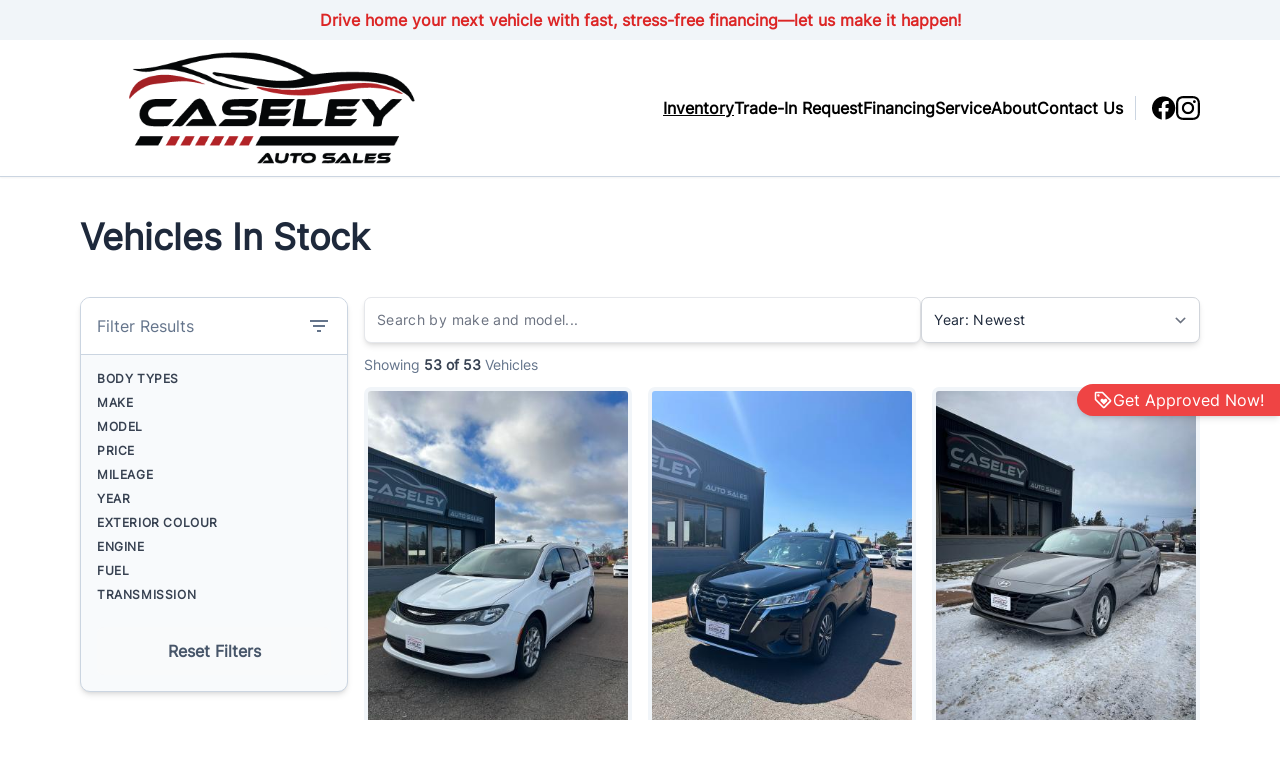

--- FILE ---
content_type: text/css
request_url: https://dealerpage.ca/content/themes/dealerpage-theme-01/dist/css/theme.css?ver=1.0.1
body_size: 58270
content:
/*! tailwindcss v3.4.4 | MIT License | https://tailwindcss.com*/*,:after,:before{border:0 solid #e5e7eb;box-sizing:border-box}:after,:before{--tw-content:""}:host,html{-webkit-text-size-adjust:100%;font-feature-settings:normal;-webkit-tap-highlight-color:transparent;font-family:Inter,ui-sans-serif,system-ui,sans-serif,Apple Color Emoji,Segoe UI Emoji,Segoe UI Symbol,Noto Color Emoji;font-variation-settings:normal;line-height:1.5;-moz-tab-size:4;-o-tab-size:4;tab-size:4}body{line-height:inherit;margin:0}hr{border-top-width:1px;color:inherit;height:0}abbr:where([title]){-webkit-text-decoration:underline dotted;text-decoration:underline dotted}h1,h2,h3,h4,h5,h6{font-size:inherit;font-weight:inherit}a{color:inherit;text-decoration:inherit}b,strong{font-weight:bolder}code,kbd,pre,samp{font-feature-settings:normal;font-family:ui-monospace,SFMono-Regular,Menlo,Monaco,Consolas,Liberation Mono,Courier New,monospace;font-size:1em;font-variation-settings:normal}small{font-size:80%}sub,sup{font-size:75%;line-height:0;position:relative;vertical-align:baseline}sub{bottom:-.25em}sup{top:-.5em}table{border-collapse:collapse;border-color:inherit;text-indent:0}button,input,optgroup,select,textarea{font-feature-settings:inherit;color:inherit;font-family:inherit;font-size:100%;font-variation-settings:inherit;font-weight:inherit;letter-spacing:inherit;line-height:inherit;margin:0;padding:0}button,select{text-transform:none}button,input:where([type=button]),input:where([type=reset]),input:where([type=submit]){-webkit-appearance:button;background-color:transparent;background-image:none}:-moz-focusring{outline:auto}:-moz-ui-invalid{box-shadow:none}progress{vertical-align:baseline}::-webkit-inner-spin-button,::-webkit-outer-spin-button{height:auto}[type=search]{-webkit-appearance:textfield;outline-offset:-2px}::-webkit-search-decoration{-webkit-appearance:none}::-webkit-file-upload-button{-webkit-appearance:button;font:inherit}summary{display:list-item}blockquote,dd,dl,figure,h1,h2,h3,h4,h5,h6,hr,p,pre{margin:0}fieldset{margin:0}fieldset,legend{padding:0}menu,ol,ul{list-style:none;margin:0;padding:0}dialog{padding:0}textarea{resize:vertical}input::-moz-placeholder,textarea::-moz-placeholder{color:#9ca3af;opacity:1}input::placeholder,textarea::placeholder{color:#9ca3af;opacity:1}[role=button],button{cursor:pointer}:disabled{cursor:default}audio,canvas,embed,iframe,img,object,svg,video{display:block;vertical-align:middle}img,video{height:auto;max-width:100%}[hidden]{display:none}[multiple],[type=date],[type=datetime-local],[type=email],[type=month],[type=number],[type=password],[type=search],[type=tel],[type=text],[type=time],[type=url],[type=week],select,textarea{--tw-shadow:0 0 #0000;-webkit-appearance:none;-moz-appearance:none;appearance:none;background-color:#fff;border-color:#6b7280;border-radius:0;border-width:1px;font-size:1rem;line-height:1.5rem;padding:.5rem .75rem}[multiple]:focus,[type=date]:focus,[type=datetime-local]:focus,[type=email]:focus,[type=month]:focus,[type=number]:focus,[type=password]:focus,[type=search]:focus,[type=tel]:focus,[type=text]:focus,[type=time]:focus,[type=url]:focus,[type=week]:focus,select:focus,textarea:focus{--tw-ring-inset:var(--tw-empty,/*!*/ /*!*/);--tw-ring-offset-width:0px;--tw-ring-offset-color:#fff;--tw-ring-color:#2563eb;--tw-ring-offset-shadow:var(--tw-ring-inset) 0 0 0 var(--tw-ring-offset-width) var(--tw-ring-offset-color);--tw-ring-shadow:var(--tw-ring-inset) 0 0 0 calc(1px + var(--tw-ring-offset-width)) var(--tw-ring-color);border-color:#2563eb;box-shadow:var(--tw-ring-offset-shadow),var(--tw-ring-shadow),var(--tw-shadow);outline:2px solid transparent;outline-offset:2px}input::-moz-placeholder,textarea::-moz-placeholder{color:#6b7280;opacity:1}input::placeholder,textarea::placeholder{color:#6b7280;opacity:1}::-webkit-datetime-edit-fields-wrapper{padding:0}::-webkit-date-and-time-value{min-height:1.5em}::-webkit-datetime-edit,::-webkit-datetime-edit-day-field,::-webkit-datetime-edit-hour-field,::-webkit-datetime-edit-meridiem-field,::-webkit-datetime-edit-millisecond-field,::-webkit-datetime-edit-minute-field,::-webkit-datetime-edit-month-field,::-webkit-datetime-edit-second-field,::-webkit-datetime-edit-year-field{padding-bottom:0;padding-top:0}select{color-adjust:exact;background-image:url("data:image/svg+xml;charset=utf-8,%3Csvg xmlns='http://www.w3.org/2000/svg' fill='none' viewBox='0 0 20 20'%3E%3Cpath stroke='%236b7280' stroke-linecap='round' stroke-linejoin='round' stroke-width='1.5' d='m6 8 4 4 4-4'/%3E%3C/svg%3E");background-position:right .5rem center;background-repeat:no-repeat;background-size:1.5em 1.5em;padding-right:2.5rem;-webkit-print-color-adjust:exact}[multiple]{color-adjust:unset;background-image:none;background-position:0 0;background-repeat:unset;background-size:initial;padding-right:.75rem;-webkit-print-color-adjust:unset}[type=checkbox],[type=radio]{color-adjust:exact;--tw-shadow:0 0 #0000;-webkit-appearance:none;-moz-appearance:none;appearance:none;background-color:#fff;background-origin:border-box;border-color:#6b7280;border-width:1px;color:#2563eb;display:inline-block;flex-shrink:0;height:1rem;padding:0;-webkit-print-color-adjust:exact;-webkit-user-select:none;-moz-user-select:none;user-select:none;vertical-align:middle;width:1rem}[type=checkbox]{border-radius:0}[type=radio]{border-radius:100%}[type=checkbox]:focus,[type=radio]:focus{--tw-ring-inset:var(--tw-empty,/*!*/ /*!*/);--tw-ring-offset-width:2px;--tw-ring-offset-color:#fff;--tw-ring-color:#2563eb;--tw-ring-offset-shadow:var(--tw-ring-inset) 0 0 0 var(--tw-ring-offset-width) var(--tw-ring-offset-color);--tw-ring-shadow:var(--tw-ring-inset) 0 0 0 calc(2px + var(--tw-ring-offset-width)) var(--tw-ring-color);box-shadow:var(--tw-ring-offset-shadow),var(--tw-ring-shadow),var(--tw-shadow);outline:2px solid transparent;outline-offset:2px}[type=checkbox]:checked,[type=radio]:checked{background-color:currentColor;background-position:50%;background-repeat:no-repeat;background-size:100% 100%;border-color:transparent}[type=checkbox]:checked{background-image:url("data:image/svg+xml;charset=utf-8,%3Csvg viewBox='0 0 16 16' fill='%23fff' xmlns='http://www.w3.org/2000/svg'%3E%3Cpath d='M12.207 4.793a1 1 0 0 1 0 1.414l-5 5a1 1 0 0 1-1.414 0l-2-2a1 1 0 0 1 1.414-1.414L6.5 9.086l4.293-4.293a1 1 0 0 1 1.414 0z'/%3E%3C/svg%3E")}[type=radio]:checked{background-image:url("data:image/svg+xml;charset=utf-8,%3Csvg viewBox='0 0 16 16' fill='%23fff' xmlns='http://www.w3.org/2000/svg'%3E%3Ccircle cx='8' cy='8' r='3'/%3E%3C/svg%3E")}[type=checkbox]:checked:focus,[type=checkbox]:checked:hover,[type=radio]:checked:focus,[type=radio]:checked:hover{background-color:currentColor;border-color:transparent}[type=checkbox]:indeterminate{background-color:currentColor;background-image:url("data:image/svg+xml;charset=utf-8,%3Csvg xmlns='http://www.w3.org/2000/svg' fill='none' viewBox='0 0 16 16'%3E%3Cpath stroke='%23fff' stroke-linecap='round' stroke-linejoin='round' stroke-width='2' d='M4 8h8'/%3E%3C/svg%3E");background-position:50%;background-repeat:no-repeat;background-size:100% 100%;border-color:transparent}[type=checkbox]:indeterminate:focus,[type=checkbox]:indeterminate:hover{background-color:currentColor;border-color:transparent}[type=file]{background:unset;border-color:inherit;border-radius:0;border-width:0;font-size:unset;line-height:inherit;padding:0}[type=file]:focus{outline:1px auto -webkit-focus-ring-color}:root{--tw-gray-50:249 250 251;--tw-gray-100:243 244 246;--tw-gray-200:229 231 235;--tw-gray-300:209 213 219;--tw-gray-400:156 163 175;--tw-gray-500:107 114 128;--tw-gray-600:75 85 99;--tw-gray-700:55 65 81;--tw-gray-800:31 41 55;--tw-gray-900:17 24 39;--tw-gray-950:3 7 18;--tw-red-50:254 242 242;--tw-red-100:254 226 226;--tw-red-200:254 202 202;--tw-red-300:252 165 165;--tw-red-400:248 113 113;--tw-red-500:239 68 68;--tw-red-600:220 38 38;--tw-red-700:185 28 28;--tw-red-800:153 27 27;--tw-red-900:127 29 29;--tw-red-950:69 10 10;--tw-yellow-50:254 252 232;--tw-yellow-100:254 249 195;--tw-yellow-200:254 240 138;--tw-yellow-300:253 224 71;--tw-yellow-400:250 204 21;--tw-yellow-500:234 179 8;--tw-yellow-600:202 138 4;--tw-yellow-700:161 98 7;--tw-yellow-800:133 77 14;--tw-yellow-900:113 63 18;--tw-yellow-950:66 32 6;--tw-green-50:240 253 244;--tw-green-100:220 252 231;--tw-green-200:187 247 208;--tw-green-300:134 239 172;--tw-green-400:74 222 128;--tw-green-500:34 197 94;--tw-green-600:22 163 74;--tw-green-700:21 128 61;--tw-green-800:22 101 52;--tw-green-900:20 83 45;--tw-green-950:5 46 22;--tw-blue-50:239 246 255;--tw-blue-100:219 234 254;--tw-blue-200:191 219 254;--tw-blue-300:147 197 253;--tw-blue-400:96 165 250;--tw-blue-500:59 130 246;--tw-blue-600:37 99 235;--tw-blue-700:29 78 216;--tw-blue-800:30 64 175;--tw-blue-900:30 58 138;--tw-blue-950:23 37 84;--tw-indigo-50:238 242 255;--tw-indigo-100:224 231 255;--tw-indigo-200:199 210 254;--tw-indigo-300:165 180 252;--tw-indigo-400:129 140 248;--tw-indigo-500:99 102 241;--tw-indigo-600:79 70 229;--tw-indigo-700:67 56 202;--tw-indigo-800:55 48 163;--tw-indigo-900:49 46 129;--tw-indigo-950:30 27 75;--tw-purple-50:250 245 255;--tw-purple-100:243 232 255;--tw-purple-200:233 213 255;--tw-purple-300:216 180 254;--tw-purple-400:192 132 252;--tw-purple-500:168 85 247;--tw-purple-600:147 51 234;--tw-purple-700:126 34 206;--tw-purple-800:107 33 168;--tw-purple-900:88 28 135;--tw-purple-950:59 7 100;--tw-pink-50:253 242 248;--tw-pink-100:252 231 243;--tw-pink-200:251 207 232;--tw-pink-300:249 168 212;--tw-pink-400:244 114 182;--tw-pink-500:236 72 153;--tw-pink-600:219 39 119;--tw-pink-700:190 24 93;--tw-pink-800:157 23 77;--tw-pink-900:131 24 67;--tw-pink-950:80 7 36}[multiple],[type=date],[type=datetime-local],[type=email],[type=month],[type=number],[type=password],[type=search],[type=tel],[type=text],[type=time],[type=url],[type=week],select,textarea{--tw-border-opacity:1;border-color:rgb(209 213 219/var(--tw-border-opacity));border-radius:7px;font-size:.875rem;font-weight:400;letter-spacing:.025em;line-height:1.25rem;padding-bottom:.75rem;padding-top:.75rem;transition-duration:.3s;transition-property:color,background-color,border-color,text-decoration-color,fill,stroke,opacity,box-shadow,transform,filter,-webkit-backdrop-filter;transition-property:color,background-color,border-color,text-decoration-color,fill,stroke,opacity,box-shadow,transform,filter,backdrop-filter;transition-property:color,background-color,border-color,text-decoration-color,fill,stroke,opacity,box-shadow,transform,filter,backdrop-filter,-webkit-backdrop-filter;transition-timing-function:cubic-bezier(.4,0,.2,1);width:100%}.sharp [multiple],.sharp [type=date],.sharp [type=datetime-local],.sharp [type=email],.sharp [type=month],.sharp [type=number],.sharp [type=password],.sharp [type=search],.sharp [type=tel],.sharp [type=text],.sharp [type=time],.sharp [type=url],.sharp [type=week],.sharp select,.sharp textarea{border-radius:0}[multiple]:hover,[type=date]:hover,[type=datetime-local]:hover,[type=email]:hover,[type=month]:hover,[type=number]:hover,[type=password]:hover,[type=search]:hover,[type=tel]:hover,[type=text]:hover,[type=time]:hover,[type=url]:hover,[type=week]:hover,select:hover,textarea:hover{--tw-border-opacity:1;border-color:rgb(156 163 175/var(--tw-border-opacity))}[type=checkbox],[type=radio]{border-radius:7px;margin-right:.75rem}.sharp [type=checkbox],.sharp [type=radio]{border-radius:0}*,:after,:before{--tw-border-spacing-x:0;--tw-border-spacing-y:0;--tw-translate-x:0;--tw-translate-y:0;--tw-rotate:0;--tw-skew-x:0;--tw-skew-y:0;--tw-scale-x:1;--tw-scale-y:1;--tw-pan-x: ;--tw-pan-y: ;--tw-pinch-zoom: ;--tw-scroll-snap-strictness:proximity;--tw-gradient-from-position: ;--tw-gradient-via-position: ;--tw-gradient-to-position: ;--tw-ordinal: ;--tw-slashed-zero: ;--tw-numeric-figure: ;--tw-numeric-spacing: ;--tw-numeric-fraction: ;--tw-ring-inset: ;--tw-ring-offset-width:0px;--tw-ring-offset-color:#fff;--tw-ring-color:rgba(59,130,246,.5);--tw-ring-offset-shadow:0 0 #0000;--tw-ring-shadow:0 0 #0000;--tw-shadow:0 0 #0000;--tw-shadow-colored:0 0 #0000;--tw-blur: ;--tw-brightness: ;--tw-contrast: ;--tw-grayscale: ;--tw-hue-rotate: ;--tw-invert: ;--tw-saturate: ;--tw-sepia: ;--tw-drop-shadow: ;--tw-backdrop-blur: ;--tw-backdrop-brightness: ;--tw-backdrop-contrast: ;--tw-backdrop-grayscale: ;--tw-backdrop-hue-rotate: ;--tw-backdrop-invert: ;--tw-backdrop-opacity: ;--tw-backdrop-saturate: ;--tw-backdrop-sepia: ;--tw-contain-size: ;--tw-contain-layout: ;--tw-contain-paint: ;--tw-contain-style: }::backdrop{--tw-border-spacing-x:0;--tw-border-spacing-y:0;--tw-translate-x:0;--tw-translate-y:0;--tw-rotate:0;--tw-skew-x:0;--tw-skew-y:0;--tw-scale-x:1;--tw-scale-y:1;--tw-pan-x: ;--tw-pan-y: ;--tw-pinch-zoom: ;--tw-scroll-snap-strictness:proximity;--tw-gradient-from-position: ;--tw-gradient-via-position: ;--tw-gradient-to-position: ;--tw-ordinal: ;--tw-slashed-zero: ;--tw-numeric-figure: ;--tw-numeric-spacing: ;--tw-numeric-fraction: ;--tw-ring-inset: ;--tw-ring-offset-width:0px;--tw-ring-offset-color:#fff;--tw-ring-color:rgba(59,130,246,.5);--tw-ring-offset-shadow:0 0 #0000;--tw-ring-shadow:0 0 #0000;--tw-shadow:0 0 #0000;--tw-shadow-colored:0 0 #0000;--tw-blur: ;--tw-brightness: ;--tw-contrast: ;--tw-grayscale: ;--tw-hue-rotate: ;--tw-invert: ;--tw-saturate: ;--tw-sepia: ;--tw-drop-shadow: ;--tw-backdrop-blur: ;--tw-backdrop-brightness: ;--tw-backdrop-contrast: ;--tw-backdrop-grayscale: ;--tw-backdrop-hue-rotate: ;--tw-backdrop-invert: ;--tw-backdrop-opacity: ;--tw-backdrop-saturate: ;--tw-backdrop-sepia: ;--tw-contain-size: ;--tw-contain-layout: ;--tw-contain-paint: ;--tw-contain-style: }.container{width:100%}@media (min-width:300px){.container{max-width:300px}}@media (min-width:490px){.container{max-width:490px}}@media (min-width:640px){.container{max-width:640px}}@media (min-width:768px){.container{max-width:768px}}@media (min-width:1024px){.container{max-width:1024px}}@media (min-width:1280px){.container{max-width:1280px}}@media (min-width:1536px){.container{max-width:1536px}}.prose{color:var(--tw-prose-body);max-width:65ch}.prose :where(p):not(:where([class~=not-prose],[class~=not-prose] *)){margin-bottom:1.25em;margin-top:1.25em}.prose :where([class~=lead]):not(:where([class~=not-prose],[class~=not-prose] *)){color:var(--tw-prose-lead);font-size:1.25em;line-height:1.6;margin-bottom:1.2em;margin-top:1.2em}.prose :where(a):not(:where([class~=not-prose],[class~=not-prose] *)){color:var(--tw-prose-links);font-weight:500;text-decoration:underline}.prose :where(strong):not(:where([class~=not-prose],[class~=not-prose] *)){color:var(--tw-prose-bold);font-weight:600}.prose :where(a strong):not(:where([class~=not-prose],[class~=not-prose] *)){color:inherit}.prose :where(blockquote strong):not(:where([class~=not-prose],[class~=not-prose] *)){color:inherit}.prose :where(thead th strong):not(:where([class~=not-prose],[class~=not-prose] *)){color:inherit}.prose :where(ol):not(:where([class~=not-prose],[class~=not-prose] *)){list-style-type:decimal;margin-bottom:1.25em;margin-top:1.25em;padding-inline-start:1.625em}.prose :where(ol[type=A]):not(:where([class~=not-prose],[class~=not-prose] *)){list-style-type:upper-alpha}.prose :where(ol[type=a]):not(:where([class~=not-prose],[class~=not-prose] *)){list-style-type:lower-alpha}.prose :where(ol[type=A s]):not(:where([class~=not-prose],[class~=not-prose] *)){list-style-type:upper-alpha}.prose :where(ol[type=a s]):not(:where([class~=not-prose],[class~=not-prose] *)){list-style-type:lower-alpha}.prose :where(ol[type=I]):not(:where([class~=not-prose],[class~=not-prose] *)){list-style-type:upper-roman}.prose :where(ol[type=i]):not(:where([class~=not-prose],[class~=not-prose] *)){list-style-type:lower-roman}.prose :where(ol[type=I s]):not(:where([class~=not-prose],[class~=not-prose] *)){list-style-type:upper-roman}.prose :where(ol[type=i s]):not(:where([class~=not-prose],[class~=not-prose] *)){list-style-type:lower-roman}.prose :where(ol[type="1"]):not(:where([class~=not-prose],[class~=not-prose] *)){list-style-type:decimal}.prose :where(ul):not(:where([class~=not-prose],[class~=not-prose] *)){list-style-type:disc;margin-bottom:1.25em;margin-top:1.25em;padding-inline-start:1.625em}.prose :where(ol>li):not(:where([class~=not-prose],[class~=not-prose] *))::marker{color:var(--tw-prose-counters);font-weight:400}.prose :where(ul>li):not(:where([class~=not-prose],[class~=not-prose] *))::marker{color:var(--tw-prose-bullets)}.prose :where(dt):not(:where([class~=not-prose],[class~=not-prose] *)){color:var(--tw-prose-headings);font-weight:600;margin-top:1.25em}.prose :where(hr):not(:where([class~=not-prose],[class~=not-prose] *)){border-color:var(--tw-prose-hr);border-top-width:1px;margin-bottom:3em;margin-top:3em}.prose :where(blockquote):not(:where([class~=not-prose],[class~=not-prose] *)){border-inline-start-color:var(--tw-prose-quote-borders);border-inline-start-width:.25rem;color:var(--tw-prose-quotes);font-style:italic;font-weight:500;margin-bottom:1.6em;margin-top:1.6em;padding-inline-start:1em;quotes:"\201C""\201D""\2018""\2019"}.prose :where(blockquote p:first-of-type):not(:where([class~=not-prose],[class~=not-prose] *)):before{content:open-quote}.prose :where(blockquote p:last-of-type):not(:where([class~=not-prose],[class~=not-prose] *)):after{content:close-quote}.prose :where(h1):not(:where([class~=not-prose],[class~=not-prose] *)){color:var(--tw-prose-headings);font-size:2.25em;font-weight:800;line-height:1.1111111;margin-bottom:.8888889em;margin-top:0}.prose :where(h1 strong):not(:where([class~=not-prose],[class~=not-prose] *)){color:inherit;font-weight:900}.prose :where(h2):not(:where([class~=not-prose],[class~=not-prose] *)){color:var(--tw-prose-headings);font-size:1.5em;font-weight:700;line-height:1.3333333;margin-bottom:1em;margin-top:2em}.prose :where(h2 strong):not(:where([class~=not-prose],[class~=not-prose] *)){color:inherit;font-weight:800}.prose :where(h3):not(:where([class~=not-prose],[class~=not-prose] *)){color:var(--tw-prose-headings);font-size:1.25em;font-weight:600;line-height:1.6;margin-bottom:.6em;margin-top:1.6em}.prose :where(h3 strong):not(:where([class~=not-prose],[class~=not-prose] *)){color:inherit;font-weight:700}.prose :where(h4):not(:where([class~=not-prose],[class~=not-prose] *)){color:var(--tw-prose-headings);font-weight:600;line-height:1.5;margin-bottom:.5em;margin-top:1.5em}.prose :where(h4 strong):not(:where([class~=not-prose],[class~=not-prose] *)){color:inherit;font-weight:700}.prose :where(img):not(:where([class~=not-prose],[class~=not-prose] *)){margin-bottom:2em;margin-top:2em}.prose :where(picture):not(:where([class~=not-prose],[class~=not-prose] *)){display:block;margin-bottom:2em;margin-top:2em}.prose :where(video):not(:where([class~=not-prose],[class~=not-prose] *)){margin-bottom:2em;margin-top:2em}.prose :where(kbd):not(:where([class~=not-prose],[class~=not-prose] *)){border-radius:.3125rem;box-shadow:0 0 0 1px rgb(var(--tw-prose-kbd-shadows)/10%),0 3px 0 rgb(var(--tw-prose-kbd-shadows)/10%);color:var(--tw-prose-kbd);font-family:inherit;font-size:.875em;font-weight:500;padding-inline-end:.375em;padding-bottom:.1875em;padding-top:.1875em;padding-inline-start:.375em}.prose :where(code):not(:where([class~=not-prose],[class~=not-prose] *)){color:var(--tw-prose-code);font-size:.875em;font-weight:600}.prose :where(code):not(:where([class~=not-prose],[class~=not-prose] *)):before{content:"`"}.prose :where(code):not(:where([class~=not-prose],[class~=not-prose] *)):after{content:"`"}.prose :where(a code):not(:where([class~=not-prose],[class~=not-prose] *)){color:inherit}.prose :where(h1 code):not(:where([class~=not-prose],[class~=not-prose] *)){color:inherit}.prose :where(h2 code):not(:where([class~=not-prose],[class~=not-prose] *)){color:inherit;font-size:.875em}.prose :where(h3 code):not(:where([class~=not-prose],[class~=not-prose] *)){color:inherit;font-size:.9em}.prose :where(h4 code):not(:where([class~=not-prose],[class~=not-prose] *)){color:inherit}.prose :where(blockquote code):not(:where([class~=not-prose],[class~=not-prose] *)){color:inherit}.prose :where(thead th code):not(:where([class~=not-prose],[class~=not-prose] *)){color:inherit}.prose :where(pre):not(:where([class~=not-prose],[class~=not-prose] *)){background-color:var(--tw-prose-pre-bg);border-radius:.375rem;color:var(--tw-prose-pre-code);font-size:.875em;font-weight:400;line-height:1.7142857;margin-bottom:1.7142857em;margin-top:1.7142857em;overflow-x:auto;padding-inline-end:1.1428571em;padding-bottom:.8571429em;padding-top:.8571429em;padding-inline-start:1.1428571em}.prose :where(pre code):not(:where([class~=not-prose],[class~=not-prose] *)){background-color:transparent;border-radius:0;border-width:0;color:inherit;font-family:inherit;font-size:inherit;font-weight:inherit;line-height:inherit;padding:0}.prose :where(pre code):not(:where([class~=not-prose],[class~=not-prose] *)):before{content:none}.prose :where(pre code):not(:where([class~=not-prose],[class~=not-prose] *)):after{content:none}.prose :where(table):not(:where([class~=not-prose],[class~=not-prose] *)){font-size:.875em;line-height:1.7142857;margin-bottom:2em;margin-top:2em;table-layout:auto;text-align:start;width:100%}.prose :where(thead):not(:where([class~=not-prose],[class~=not-prose] *)){border-bottom-color:var(--tw-prose-th-borders);border-bottom-width:1px}.prose :where(thead th):not(:where([class~=not-prose],[class~=not-prose] *)){color:var(--tw-prose-headings);font-weight:600;padding-inline-end:.5714286em;padding-bottom:.5714286em;padding-inline-start:.5714286em;vertical-align:bottom}.prose :where(tbody tr):not(:where([class~=not-prose],[class~=not-prose] *)){border-bottom-color:var(--tw-prose-td-borders);border-bottom-width:1px}.prose :where(tbody tr:last-child):not(:where([class~=not-prose],[class~=not-prose] *)){border-bottom-width:0}.prose :where(tbody td):not(:where([class~=not-prose],[class~=not-prose] *)){vertical-align:baseline}.prose :where(tfoot):not(:where([class~=not-prose],[class~=not-prose] *)){border-top-color:var(--tw-prose-th-borders);border-top-width:1px}.prose :where(tfoot td):not(:where([class~=not-prose],[class~=not-prose] *)){vertical-align:top}.prose :where(figure>*):not(:where([class~=not-prose],[class~=not-prose] *)){margin-bottom:0;margin-top:0}.prose :where(figcaption):not(:where([class~=not-prose],[class~=not-prose] *)){color:var(--tw-prose-captions);font-size:.875em;line-height:1.4285714;margin-top:.8571429em}.prose{--tw-prose-body:#374151;--tw-prose-headings:#111827;--tw-prose-lead:#4b5563;--tw-prose-links:#111827;--tw-prose-bold:#111827;--tw-prose-counters:#6b7280;--tw-prose-bullets:#d1d5db;--tw-prose-hr:#e5e7eb;--tw-prose-quotes:#111827;--tw-prose-quote-borders:#e5e7eb;--tw-prose-captions:#6b7280;--tw-prose-kbd:#111827;--tw-prose-kbd-shadows:17 24 39;--tw-prose-code:#111827;--tw-prose-pre-code:#e5e7eb;--tw-prose-pre-bg:#1f2937;--tw-prose-th-borders:#d1d5db;--tw-prose-td-borders:#e5e7eb;--tw-prose-invert-body:#d1d5db;--tw-prose-invert-headings:#fff;--tw-prose-invert-lead:#9ca3af;--tw-prose-invert-links:#fff;--tw-prose-invert-bold:#fff;--tw-prose-invert-counters:#9ca3af;--tw-prose-invert-bullets:#4b5563;--tw-prose-invert-hr:#374151;--tw-prose-invert-quotes:#f3f4f6;--tw-prose-invert-quote-borders:#374151;--tw-prose-invert-captions:#9ca3af;--tw-prose-invert-kbd:#fff;--tw-prose-invert-kbd-shadows:255 255 255;--tw-prose-invert-code:#fff;--tw-prose-invert-pre-code:#d1d5db;--tw-prose-invert-pre-bg:rgba(0,0,0,.5);--tw-prose-invert-th-borders:#4b5563;--tw-prose-invert-td-borders:#374151;font-size:1rem;line-height:1.75}.prose :where(picture>img):not(:where([class~=not-prose],[class~=not-prose] *)){margin-bottom:0;margin-top:0}.prose :where(li):not(:where([class~=not-prose],[class~=not-prose] *)){margin-bottom:.5em;margin-top:.5em}.prose :where(ol>li):not(:where([class~=not-prose],[class~=not-prose] *)){padding-inline-start:.375em}.prose :where(ul>li):not(:where([class~=not-prose],[class~=not-prose] *)){padding-inline-start:.375em}.prose :where(.prose>ul>li p):not(:where([class~=not-prose],[class~=not-prose] *)){margin-bottom:.75em;margin-top:.75em}.prose :where(.prose>ul>li>p:first-child):not(:where([class~=not-prose],[class~=not-prose] *)){margin-top:1.25em}.prose :where(.prose>ul>li>p:last-child):not(:where([class~=not-prose],[class~=not-prose] *)){margin-bottom:1.25em}.prose :where(.prose>ol>li>p:first-child):not(:where([class~=not-prose],[class~=not-prose] *)){margin-top:1.25em}.prose :where(.prose>ol>li>p:last-child):not(:where([class~=not-prose],[class~=not-prose] *)){margin-bottom:1.25em}.prose :where(ul ul,ul ol,ol ul,ol ol):not(:where([class~=not-prose],[class~=not-prose] *)){margin-bottom:.75em;margin-top:.75em}.prose :where(dl):not(:where([class~=not-prose],[class~=not-prose] *)){margin-bottom:1.25em;margin-top:1.25em}.prose :where(dd):not(:where([class~=not-prose],[class~=not-prose] *)){margin-top:.5em;padding-inline-start:1.625em}.prose :where(hr+*):not(:where([class~=not-prose],[class~=not-prose] *)){margin-top:0}.prose :where(h2+*):not(:where([class~=not-prose],[class~=not-prose] *)){margin-top:0}.prose :where(h3+*):not(:where([class~=not-prose],[class~=not-prose] *)){margin-top:0}.prose :where(h4+*):not(:where([class~=not-prose],[class~=not-prose] *)){margin-top:0}.prose :where(thead th:first-child):not(:where([class~=not-prose],[class~=not-prose] *)){padding-inline-start:0}.prose :where(thead th:last-child):not(:where([class~=not-prose],[class~=not-prose] *)){padding-inline-end:0}.prose :where(tbody td,tfoot td):not(:where([class~=not-prose],[class~=not-prose] *)){padding-inline-end:.5714286em;padding-bottom:.5714286em;padding-top:.5714286em;padding-inline-start:.5714286em}.prose :where(tbody td:first-child,tfoot td:first-child):not(:where([class~=not-prose],[class~=not-prose] *)){padding-inline-start:0}.prose :where(tbody td:last-child,tfoot td:last-child):not(:where([class~=not-prose],[class~=not-prose] *)){padding-inline-end:0}.prose :where(figure):not(:where([class~=not-prose],[class~=not-prose] *)){margin-bottom:2em;margin-top:2em}.prose :where(.prose>:first-child):not(:where([class~=not-prose],[class~=not-prose] *)){margin-top:0}.prose :where(.prose>:last-child):not(:where([class~=not-prose],[class~=not-prose] *)){margin-bottom:0}.aspect-h-1{--tw-aspect-h:1}.aspect-h-10{--tw-aspect-h:10}.aspect-h-11{--tw-aspect-h:11}.aspect-h-12{--tw-aspect-h:12}.aspect-h-13{--tw-aspect-h:13}.aspect-h-14{--tw-aspect-h:14}.aspect-h-15{--tw-aspect-h:15}.aspect-h-16{--tw-aspect-h:16}.aspect-h-2{--tw-aspect-h:2}.aspect-h-3{--tw-aspect-h:3}.aspect-h-4{--tw-aspect-h:4}.aspect-h-5{--tw-aspect-h:5}.aspect-h-6{--tw-aspect-h:6}.aspect-h-7{--tw-aspect-h:7}.aspect-h-8{--tw-aspect-h:8}.aspect-h-9{--tw-aspect-h:9}.aspect-w-1{--tw-aspect-w:1;padding-bottom:calc(var(--tw-aspect-h)/var(--tw-aspect-w)*100%);position:relative}.aspect-w-1>*{bottom:0;height:100%;left:0;position:absolute;right:0;top:0;width:100%}.aspect-w-10{--tw-aspect-w:10;padding-bottom:calc(var(--tw-aspect-h)/var(--tw-aspect-w)*100%);position:relative}.aspect-w-10>*{bottom:0;height:100%;left:0;position:absolute;right:0;top:0;width:100%}.aspect-w-11{--tw-aspect-w:11;padding-bottom:calc(var(--tw-aspect-h)/var(--tw-aspect-w)*100%);position:relative}.aspect-w-11>*{bottom:0;height:100%;left:0;position:absolute;right:0;top:0;width:100%}.aspect-w-12{--tw-aspect-w:12;padding-bottom:calc(var(--tw-aspect-h)/var(--tw-aspect-w)*100%);position:relative}.aspect-w-12>*{bottom:0;height:100%;left:0;position:absolute;right:0;top:0;width:100%}.aspect-w-13{--tw-aspect-w:13;padding-bottom:calc(var(--tw-aspect-h)/var(--tw-aspect-w)*100%);position:relative}.aspect-w-13>*{bottom:0;height:100%;left:0;position:absolute;right:0;top:0;width:100%}.aspect-w-14{--tw-aspect-w:14;padding-bottom:calc(var(--tw-aspect-h)/var(--tw-aspect-w)*100%);position:relative}.aspect-w-14>*{bottom:0;height:100%;left:0;position:absolute;right:0;top:0;width:100%}.aspect-w-15{--tw-aspect-w:15;padding-bottom:calc(var(--tw-aspect-h)/var(--tw-aspect-w)*100%);position:relative}.aspect-w-15>*{bottom:0;height:100%;left:0;position:absolute;right:0;top:0;width:100%}.aspect-w-16{--tw-aspect-w:16;padding-bottom:calc(var(--tw-aspect-h)/var(--tw-aspect-w)*100%);position:relative}.aspect-w-16>*{bottom:0;height:100%;left:0;position:absolute;right:0;top:0;width:100%}.aspect-w-2{--tw-aspect-w:2;padding-bottom:calc(var(--tw-aspect-h)/var(--tw-aspect-w)*100%);position:relative}.aspect-w-2>*{bottom:0;height:100%;left:0;position:absolute;right:0;top:0;width:100%}.aspect-w-3{--tw-aspect-w:3;padding-bottom:calc(var(--tw-aspect-h)/var(--tw-aspect-w)*100%);position:relative}.aspect-w-3>*{bottom:0;height:100%;left:0;position:absolute;right:0;top:0;width:100%}.aspect-w-4{--tw-aspect-w:4;padding-bottom:calc(var(--tw-aspect-h)/var(--tw-aspect-w)*100%);position:relative}.aspect-w-4>*{bottom:0;height:100%;left:0;position:absolute;right:0;top:0;width:100%}.aspect-w-5{--tw-aspect-w:5;padding-bottom:calc(var(--tw-aspect-h)/var(--tw-aspect-w)*100%);position:relative}.aspect-w-5>*{bottom:0;height:100%;left:0;position:absolute;right:0;top:0;width:100%}.aspect-w-6{--tw-aspect-w:6;padding-bottom:calc(var(--tw-aspect-h)/var(--tw-aspect-w)*100%);position:relative}.aspect-w-6>*{bottom:0;height:100%;left:0;position:absolute;right:0;top:0;width:100%}.aspect-w-7{--tw-aspect-w:7;padding-bottom:calc(var(--tw-aspect-h)/var(--tw-aspect-w)*100%);position:relative}.aspect-w-7>*{bottom:0;height:100%;left:0;position:absolute;right:0;top:0;width:100%}.aspect-w-8{--tw-aspect-w:8;padding-bottom:calc(var(--tw-aspect-h)/var(--tw-aspect-w)*100%);position:relative}.aspect-w-8>*{bottom:0;height:100%;left:0;position:absolute;right:0;top:0;width:100%}.aspect-w-9{--tw-aspect-w:9;padding-bottom:calc(var(--tw-aspect-h)/var(--tw-aspect-w)*100%);position:relative}.aspect-w-9>*{bottom:0;height:100%;left:0;position:absolute;right:0;top:0;width:100%}.sr-only{clip:rect(0,0,0,0)!important;border-width:0!important;height:1px!important;margin:-1px!important;overflow:hidden!important;padding:0!important;position:absolute!important;white-space:nowrap!important;width:1px!important}.pointer-events-none{pointer-events:none!important}.pointer-events-auto{pointer-events:auto!important}.visible{visibility:visible!important}.collapse{visibility:collapse!important}.static{position:static!important}.fixed{position:fixed!important}.absolute{position:absolute!important}.relative{position:relative!important}.sticky{position:sticky!important}.-inset-0{inset:0!important}.-inset-0\.5{inset:-.125rem!important}.-inset-1{inset:-.25rem!important}.-inset-1\.5{inset:-.375rem!important}.-inset-1\/2{inset:-50%!important}.-inset-1\/3{inset:-33.333333%!important}.-inset-1\/4{inset:-25%!important}.-inset-10{inset:-2.5rem!important}.-inset-11{inset:-2.75rem!important}.-inset-12{inset:-3rem!important}.-inset-14{inset:-3.5rem!important}.-inset-15{inset:-3.625rem!important}.-inset-16{inset:-4rem!important}.-inset-2{inset:-.5rem!important}.-inset-2\.5{inset:-.625rem!important}.-inset-2\/3{inset:-66.666667%!important}.-inset-2\/4{inset:-50%!important}.-inset-20{inset:-5rem!important}.-inset-24{inset:-6rem!important}.-inset-28{inset:-7rem!important}.-inset-3{inset:-.75rem!important}.-inset-3\.5{inset:-.875rem!important}.-inset-3\/4{inset:-75%!important}.-inset-30{inset:-7.75rem!important}.-inset-32{inset:-8rem!important}.-inset-36{inset:-9rem!important}.-inset-4{inset:-1rem!important}.-inset-40{inset:-10rem!important}.-inset-44{inset:-11rem!important}.-inset-48{inset:-12rem!important}.-inset-5{inset:-1.25rem!important}.-inset-52{inset:-13rem!important}.-inset-56{inset:-14rem!important}.-inset-6{inset:-1.5rem!important}.-inset-60{inset:-15rem!important}.-inset-64{inset:-16rem!important}.-inset-7{inset:-1.75rem!important}.-inset-72{inset:-18rem!important}.-inset-8{inset:-2rem!important}.-inset-80{inset:-20rem!important}.-inset-9{inset:-2.25rem!important}.-inset-96{inset:-24rem!important}.inset-0{inset:0!important}.inset-0\.5{inset:.125rem!important}.inset-1{inset:.25rem!important}.inset-1\.5{inset:.375rem!important}.inset-1\/2{inset:50%!important}.inset-1\/3{inset:33.333333%!important}.inset-1\/4{inset:25%!important}.inset-10{inset:2.5rem!important}.inset-11{inset:2.75rem!important}.inset-12{inset:3rem!important}.inset-14{inset:3.5rem!important}.inset-15{inset:3.625rem!important}.inset-16{inset:4rem!important}.inset-2{inset:.5rem!important}.inset-2\.5{inset:.625rem!important}.inset-2\/3{inset:66.666667%!important}.inset-2\/4{inset:50%!important}.inset-20{inset:5rem!important}.inset-24{inset:6rem!important}.inset-28{inset:7rem!important}.inset-3{inset:.75rem!important}.inset-3\.5{inset:.875rem!important}.inset-3\/4{inset:75%!important}.inset-30{inset:7.75rem!important}.inset-32{inset:8rem!important}.inset-36{inset:9rem!important}.inset-4{inset:1rem!important}.inset-40{inset:10rem!important}.inset-44{inset:11rem!important}.inset-48{inset:12rem!important}.inset-5{inset:1.25rem!important}.inset-52{inset:13rem!important}.inset-56{inset:14rem!important}.inset-6{inset:1.5rem!important}.inset-60{inset:15rem!important}.inset-64{inset:16rem!important}.inset-7{inset:1.75rem!important}.inset-72{inset:18rem!important}.inset-8{inset:2rem!important}.inset-80{inset:20rem!important}.inset-9{inset:2.25rem!important}.inset-96{inset:24rem!important}.-bottom-0{bottom:0!important}.-bottom-0\.5{bottom:-.125rem!important}.-bottom-1{bottom:-.25rem!important}.-bottom-1\.5{bottom:-.375rem!important}.-bottom-1\/2{bottom:-50%!important}.-bottom-1\/3{bottom:-33.333333%!important}.-bottom-1\/4{bottom:-25%!important}.-bottom-10{bottom:-2.5rem!important}.-bottom-11{bottom:-2.75rem!important}.-bottom-12{bottom:-3rem!important}.-bottom-14{bottom:-3.5rem!important}.-bottom-15{bottom:-3.625rem!important}.-bottom-16{bottom:-4rem!important}.-bottom-2{bottom:-.5rem!important}.-bottom-2\.5{bottom:-.625rem!important}.-bottom-2\/3{bottom:-66.666667%!important}.-bottom-2\/4{bottom:-50%!important}.-bottom-20{bottom:-5rem!important}.-bottom-24{bottom:-6rem!important}.-bottom-28{bottom:-7rem!important}.-bottom-3{bottom:-.75rem!important}.-bottom-3\.5{bottom:-.875rem!important}.-bottom-3\/4{bottom:-75%!important}.-bottom-30{bottom:-7.75rem!important}.-bottom-32{bottom:-8rem!important}.-bottom-36{bottom:-9rem!important}.-bottom-4{bottom:-1rem!important}.-bottom-40{bottom:-10rem!important}.-bottom-44{bottom:-11rem!important}.-bottom-48{bottom:-12rem!important}.-bottom-5{bottom:-1.25rem!important}.-bottom-52{bottom:-13rem!important}.-bottom-56{bottom:-14rem!important}.-bottom-6{bottom:-1.5rem!important}.-bottom-60{bottom:-15rem!important}.-bottom-64{bottom:-16rem!important}.-bottom-7{bottom:-1.75rem!important}.-bottom-72{bottom:-18rem!important}.-bottom-8{bottom:-2rem!important}.-bottom-80{bottom:-20rem!important}.-bottom-9{bottom:-2.25rem!important}.-bottom-96{bottom:-24rem!important}.-left-0{left:0!important}.-left-0\.5{left:-.125rem!important}.-left-1{left:-.25rem!important}.-left-1\.5{left:-.375rem!important}.-left-1\/2{left:-50%!important}.-left-1\/3{left:-33.333333%!important}.-left-1\/4{left:-25%!important}.-left-10{left:-2.5rem!important}.-left-11{left:-2.75rem!important}.-left-12{left:-3rem!important}.-left-14{left:-3.5rem!important}.-left-15{left:-3.625rem!important}.-left-16{left:-4rem!important}.-left-2{left:-.5rem!important}.-left-2\.5{left:-.625rem!important}.-left-2\/3{left:-66.666667%!important}.-left-2\/4{left:-50%!important}.-left-20{left:-5rem!important}.-left-24{left:-6rem!important}.-left-28{left:-7rem!important}.-left-3{left:-.75rem!important}.-left-3\.5{left:-.875rem!important}.-left-3\/4{left:-75%!important}.-left-30{left:-7.75rem!important}.-left-32{left:-8rem!important}.-left-36{left:-9rem!important}.-left-4{left:-1rem!important}.-left-40{left:-10rem!important}.-left-44{left:-11rem!important}.-left-48{left:-12rem!important}.-left-5{left:-1.25rem!important}.-left-52{left:-13rem!important}.-left-56{left:-14rem!important}.-left-6{left:-1.5rem!important}.-left-60{left:-15rem!important}.-left-64{left:-16rem!important}.-left-7{left:-1.75rem!important}.-left-72{left:-18rem!important}.-left-8{left:-2rem!important}.-left-80{left:-20rem!important}.-left-9{left:-2.25rem!important}.-left-96{left:-24rem!important}.-right-0{right:0!important}.-right-0\.5{right:-.125rem!important}.-right-1{right:-.25rem!important}.-right-1\.5{right:-.375rem!important}.-right-1\/2{right:-50%!important}.-right-1\/3{right:-33.333333%!important}.-right-1\/4{right:-25%!important}.-right-10{right:-2.5rem!important}.-right-11{right:-2.75rem!important}.-right-12{right:-3rem!important}.-right-14{right:-3.5rem!important}.-right-15{right:-3.625rem!important}.-right-16{right:-4rem!important}.-right-2{right:-.5rem!important}.-right-2\.5{right:-.625rem!important}.-right-2\/3{right:-66.666667%!important}.-right-2\/4{right:-50%!important}.-right-20{right:-5rem!important}.-right-24{right:-6rem!important}.-right-28{right:-7rem!important}.-right-3{right:-.75rem!important}.-right-3\.5{right:-.875rem!important}.-right-3\/4{right:-75%!important}.-right-30{right:-7.75rem!important}.-right-32{right:-8rem!important}.-right-36{right:-9rem!important}.-right-4{right:-1rem!important}.-right-40{right:-10rem!important}.-right-44{right:-11rem!important}.-right-48{right:-12rem!important}.-right-5{right:-1.25rem!important}.-right-52{right:-13rem!important}.-right-56{right:-14rem!important}.-right-6{right:-1.5rem!important}.-right-60{right:-15rem!important}.-right-64{right:-16rem!important}.-right-7{right:-1.75rem!important}.-right-72{right:-18rem!important}.-right-8{right:-2rem!important}.-right-80{right:-20rem!important}.-right-9{right:-2.25rem!important}.-right-96{right:-24rem!important}.-top-0{top:0!important}.-top-0\.5{top:-.125rem!important}.-top-1{top:-.25rem!important}.-top-1\.5{top:-.375rem!important}.-top-1\/2{top:-50%!important}.-top-1\/3{top:-33.333333%!important}.-top-1\/4{top:-25%!important}.-top-10{top:-2.5rem!important}.-top-11{top:-2.75rem!important}.-top-12{top:-3rem!important}.-top-14{top:-3.5rem!important}.-top-15{top:-3.625rem!important}.-top-16{top:-4rem!important}.-top-2{top:-.5rem!important}.-top-2\.5{top:-.625rem!important}.-top-2\/3{top:-66.666667%!important}.-top-2\/4{top:-50%!important}.-top-20{top:-5rem!important}.-top-24{top:-6rem!important}.-top-28{top:-7rem!important}.-top-3{top:-.75rem!important}.-top-3\.5{top:-.875rem!important}.-top-3\/4{top:-75%!important}.-top-30{top:-7.75rem!important}.-top-32{top:-8rem!important}.-top-36{top:-9rem!important}.-top-4{top:-1rem!important}.-top-40{top:-10rem!important}.-top-44{top:-11rem!important}.-top-48{top:-12rem!important}.-top-5{top:-1.25rem!important}.-top-52{top:-13rem!important}.-top-56{top:-14rem!important}.-top-6{top:-1.5rem!important}.-top-60{top:-15rem!important}.-top-64{top:-16rem!important}.-top-7{top:-1.75rem!important}.-top-72{top:-18rem!important}.-top-8{top:-2rem!important}.-top-80{top:-20rem!important}.-top-9{top:-2.25rem!important}.-top-96{top:-24rem!important}.bottom-0{bottom:0!important}.bottom-0\.5{bottom:.125rem!important}.bottom-1{bottom:.25rem!important}.bottom-1\.5{bottom:.375rem!important}.bottom-1\/2{bottom:50%!important}.bottom-1\/3{bottom:33.333333%!important}.bottom-1\/4{bottom:25%!important}.bottom-10{bottom:2.5rem!important}.bottom-11{bottom:2.75rem!important}.bottom-12{bottom:3rem!important}.bottom-14{bottom:3.5rem!important}.bottom-15{bottom:3.625rem!important}.bottom-16{bottom:4rem!important}.bottom-2{bottom:.5rem!important}.bottom-2\.5{bottom:.625rem!important}.bottom-2\/3{bottom:66.666667%!important}.bottom-2\/4{bottom:50%!important}.bottom-20{bottom:5rem!important}.bottom-24{bottom:6rem!important}.bottom-28{bottom:7rem!important}.bottom-3{bottom:.75rem!important}.bottom-3\.5{bottom:.875rem!important}.bottom-3\/4{bottom:75%!important}.bottom-30{bottom:7.75rem!important}.bottom-32{bottom:8rem!important}.bottom-36{bottom:9rem!important}.bottom-4{bottom:1rem!important}.bottom-40{bottom:10rem!important}.bottom-44{bottom:11rem!important}.bottom-48{bottom:12rem!important}.bottom-5{bottom:1.25rem!important}.bottom-52{bottom:13rem!important}.bottom-56{bottom:14rem!important}.bottom-6{bottom:1.5rem!important}.bottom-60{bottom:15rem!important}.bottom-64{bottom:16rem!important}.bottom-7{bottom:1.75rem!important}.bottom-72{bottom:18rem!important}.bottom-8{bottom:2rem!important}.bottom-80{bottom:20rem!important}.bottom-9{bottom:2.25rem!important}.bottom-96{bottom:24rem!important}.left-0{left:0!important}.left-0\.5{left:.125rem!important}.left-1{left:.25rem!important}.left-1\.5{left:.375rem!important}.left-1\/2{left:50%!important}.left-1\/3{left:33.333333%!important}.left-1\/4{left:25%!important}.left-10{left:2.5rem!important}.left-11{left:2.75rem!important}.left-12{left:3rem!important}.left-14{left:3.5rem!important}.left-15{left:3.625rem!important}.left-16{left:4rem!important}.left-2{left:.5rem!important}.left-2\.5{left:.625rem!important}.left-2\/3{left:66.666667%!important}.left-2\/4{left:50%!important}.left-20{left:5rem!important}.left-24{left:6rem!important}.left-28{left:7rem!important}.left-3{left:.75rem!important}.left-3\.5{left:.875rem!important}.left-3\/4{left:75%!important}.left-30{left:7.75rem!important}.left-32{left:8rem!important}.left-36{left:9rem!important}.left-4{left:1rem!important}.left-40{left:10rem!important}.left-44{left:11rem!important}.left-48{left:12rem!important}.left-5{left:1.25rem!important}.left-52{left:13rem!important}.left-56{left:14rem!important}.left-6{left:1.5rem!important}.left-60{left:15rem!important}.left-64{left:16rem!important}.left-7{left:1.75rem!important}.left-72{left:18rem!important}.left-8{left:2rem!important}.left-80{left:20rem!important}.left-9{left:2.25rem!important}.left-96{left:24rem!important}.right-0{right:0!important}.right-0\.5{right:.125rem!important}.right-1{right:.25rem!important}.right-1\.5{right:.375rem!important}.right-1\/2{right:50%!important}.right-1\/3{right:33.333333%!important}.right-1\/4{right:25%!important}.right-10{right:2.5rem!important}.right-11{right:2.75rem!important}.right-12{right:3rem!important}.right-14{right:3.5rem!important}.right-15{right:3.625rem!important}.right-16{right:4rem!important}.right-2{right:.5rem!important}.right-2\.5{right:.625rem!important}.right-2\/3{right:66.666667%!important}.right-2\/4{right:50%!important}.right-20{right:5rem!important}.right-24{right:6rem!important}.right-28{right:7rem!important}.right-3{right:.75rem!important}.right-3\.5{right:.875rem!important}.right-3\/4{right:75%!important}.right-30{right:7.75rem!important}.right-32{right:8rem!important}.right-36{right:9rem!important}.right-4{right:1rem!important}.right-40{right:10rem!important}.right-44{right:11rem!important}.right-48{right:12rem!important}.right-5{right:1.25rem!important}.right-52{right:13rem!important}.right-56{right:14rem!important}.right-6{right:1.5rem!important}.right-60{right:15rem!important}.right-64{right:16rem!important}.right-7{right:1.75rem!important}.right-72{right:18rem!important}.right-8{right:2rem!important}.right-80{right:20rem!important}.right-9{right:2.25rem!important}.right-96{right:24rem!important}.top-0{top:0!important}.top-0\.5{top:.125rem!important}.top-1{top:.25rem!important}.top-1\.5{top:.375rem!important}.top-1\/2{top:50%!important}.top-1\/3{top:33.333333%!important}.top-1\/4{top:25%!important}.top-10{top:2.5rem!important}.top-11{top:2.75rem!important}.top-12{top:3rem!important}.top-14{top:3.5rem!important}.top-15{top:3.625rem!important}.top-16{top:4rem!important}.top-2{top:.5rem!important}.top-2\.5{top:.625rem!important}.top-2\/3{top:66.666667%!important}.top-2\/4{top:50%!important}.top-20{top:5rem!important}.top-24{top:6rem!important}.top-28{top:7rem!important}.top-3{top:.75rem!important}.top-3\.5{top:.875rem!important}.top-3\/4{top:75%!important}.top-30{top:7.75rem!important}.top-32{top:8rem!important}.top-36{top:9rem!important}.top-4{top:1rem!important}.top-40{top:10rem!important}.top-44{top:11rem!important}.top-48{top:12rem!important}.top-5{top:1.25rem!important}.top-52{top:13rem!important}.top-56{top:14rem!important}.top-6{top:1.5rem!important}.top-60{top:15rem!important}.top-64{top:16rem!important}.top-7{top:1.75rem!important}.top-72{top:18rem!important}.top-8{top:2rem!important}.top-80{top:20rem!important}.top-9{top:2.25rem!important}.top-96{top:24rem!important}.z-0{z-index:0!important}.z-10{z-index:10!important}.z-150{z-index:150!important}.z-20{z-index:20!important}.z-200{z-index:200!important}.z-30{z-index:30!important}.z-300{z-index:300!important}.z-50{z-index:50!important}.z-\[-1\]{z-index:-1!important}.z-\[100\]{z-index:100!important}.z-\[200\]{z-index:200!important}.col-span-1{grid-column:span 1/span 1!important}.col-span-10{grid-column:span 10/span 10!important}.col-span-12{grid-column:span 12/span 12!important}.col-span-2{grid-column:span 2/span 2!important}.col-span-6{grid-column:span 6/span 6!important}.col-span-full{grid-column:1/-1!important}.float-right{float:right!important}.float-left{float:left!important}.m-0{margin:0!important}.m-2{margin:.5rem!important}.m-3{margin:.75rem!important}.m-auto{margin:auto!important}.-mx-2{margin-left:-.5rem!important;margin-right:-.5rem!important}.-mx-4{margin-left:-1rem!important;margin-right:-1rem!important}.-mx-5{margin-left:-1.25rem!important;margin-right:-1.25rem!important}.-my-4{margin-bottom:-1rem!important;margin-top:-1rem!important}.mx-1{margin-left:.25rem!important;margin-right:.25rem!important}.mx-2{margin-left:.5rem!important;margin-right:.5rem!important}.mx-auto{margin-left:auto!important;margin-right:auto!important}.my-1{margin-bottom:.25rem!important;margin-top:.25rem!important}.my-10{margin-bottom:2.5rem!important;margin-top:2.5rem!important}.my-2{margin-bottom:.5rem!important;margin-top:.5rem!important}.my-3{margin-bottom:.75rem!important;margin-top:.75rem!important}.my-4{margin-bottom:1rem!important;margin-top:1rem!important}.my-5{margin-bottom:1.25rem!important;margin-top:1.25rem!important}.my-6{margin-bottom:1.5rem!important;margin-top:1.5rem!important}.my-8{margin-bottom:2rem!important;margin-top:2rem!important}.mb-0{margin-bottom:0!important}.mb-1{margin-bottom:.25rem!important}.mb-10{margin-bottom:2.5rem!important}.mb-12{margin-bottom:3rem!important}.mb-2{margin-bottom:.5rem!important}.mb-3{margin-bottom:.75rem!important}.mb-4{margin-bottom:1rem!important}.mb-48{margin-bottom:12rem!important}.mb-5{margin-bottom:1.25rem!important}.mb-6{margin-bottom:1.5rem!important}.mb-8{margin-bottom:2rem!important}.mb-auto{margin-bottom:auto!important}.ml-0{margin-left:0!important}.ml-0\.5{margin-left:.125rem!important}.ml-2{margin-left:.5rem!important}.ml-3{margin-left:.75rem!important}.ml-4{margin-left:1rem!important}.ml-auto{margin-left:auto!important}.mr-0{margin-right:0!important}.mr-1{margin-right:.25rem!important}.mr-2{margin-right:.5rem!important}.mr-3{margin-right:.75rem!important}.mr-4{margin-right:1rem!important}.mr-5{margin-right:1.25rem!important}.mr-auto{margin-right:auto!important}.mt-0{margin-top:0!important}.mt-1{margin-top:.25rem!important}.mt-10{margin-top:2.5rem!important}.mt-2{margin-top:.5rem!important}.mt-3{margin-top:.75rem!important}.mt-4{margin-top:1rem!important}.mt-5{margin-top:1.25rem!important}.mt-6{margin-top:1.5rem!important}.mt-8{margin-top:2rem!important}.mt-auto{margin-top:auto!important}.box-content{box-sizing:content-box!important}.line-clamp-1{-webkit-line-clamp:1!important}.line-clamp-1,.line-clamp-2{-webkit-box-orient:vertical!important;display:-webkit-box!important;overflow:hidden!important}.line-clamp-2{-webkit-line-clamp:2!important}.line-clamp-3{-webkit-box-orient:vertical!important;-webkit-line-clamp:3!important;display:-webkit-box!important;overflow:hidden!important}.block{display:block!important}.inline-block{display:inline-block!important}.inline{display:inline!important}.flex{display:flex!important}.inline-flex{display:inline-flex!important}.table{display:table!important}.grid{display:grid!important}.contents{display:contents!important}.hidden{display:none!important}.h-0{height:0!important}.h-0\.5{height:.125rem!important}.h-1{height:.25rem!important}.h-1\.5{height:.375rem!important}.h-1\/2{height:50%!important}.h-1\/3{height:33.333333%!important}.h-1\/4{height:25%!important}.h-1\/5{height:20%!important}.h-1\/6{height:16.666667%!important}.h-10{height:2.5rem!important}.h-11{height:2.75rem!important}.h-12{height:3rem!important}.h-14{height:3.5rem!important}.h-15{height:3.625rem!important}.h-16{height:4rem!important}.h-2{height:.5rem!important}.h-2\.5{height:.625rem!important}.h-2\/3{height:66.666667%!important}.h-2\/4{height:50%!important}.h-2\/5{height:40%!important}.h-2\/6{height:33.333333%!important}.h-20{height:5rem!important}.h-24{height:6rem!important}.h-28{height:7rem!important}.h-3{height:.75rem!important}.h-3\.5{height:.875rem!important}.h-3\/4{height:75%!important}.h-3\/5{height:60%!important}.h-3\/6{height:50%!important}.h-30{height:7.75rem!important}.h-32{height:8rem!important}.h-36{height:9rem!important}.h-4{height:1rem!important}.h-4\/5{height:80%!important}.h-4\/6{height:66.666667%!important}.h-40{height:10rem!important}.h-44{height:11rem!important}.h-48{height:12rem!important}.h-5{height:1.25rem!important}.h-5\/6{height:83.333333%!important}.h-52{height:13rem!important}.h-56{height:14rem!important}.h-6{height:1.5rem!important}.h-60{height:15rem!important}.h-64{height:16rem!important}.h-7{height:1.75rem!important}.h-72{height:18rem!important}.h-8{height:2rem!important}.h-80{height:20rem!important}.h-9{height:2.25rem!important}.h-96{height:24rem!important}.h-\[100vh\]{height:100vh!important}.h-\[52px\]{height:52px!important}.h-auto{height:auto!important}.h-full{height:100%!important}.h-px{height:1px!important}.h-screen{height:100vh!important}.max-h-0{max-height:0!important}.max-h-0\.5{max-height:.125rem!important}.max-h-1{max-height:.25rem!important}.max-h-1\.5{max-height:.375rem!important}.max-h-10{max-height:2.5rem!important}.max-h-11{max-height:2.75rem!important}.max-h-12{max-height:3rem!important}.max-h-14{max-height:3.5rem!important}.max-h-15{max-height:3.625rem!important}.max-h-16{max-height:4rem!important}.max-h-2{max-height:.5rem!important}.max-h-2\.5{max-height:.625rem!important}.max-h-20{max-height:5rem!important}.max-h-24{max-height:6rem!important}.max-h-28{max-height:7rem!important}.max-h-3{max-height:.75rem!important}.max-h-3\.5{max-height:.875rem!important}.max-h-30{max-height:7.75rem!important}.max-h-32{max-height:8rem!important}.max-h-36{max-height:9rem!important}.max-h-4{max-height:1rem!important}.max-h-40{max-height:10rem!important}.max-h-44{max-height:11rem!important}.max-h-48{max-height:12rem!important}.max-h-5{max-height:1.25rem!important}.max-h-52{max-height:13rem!important}.max-h-56{max-height:14rem!important}.max-h-6{max-height:1.5rem!important}.max-h-60{max-height:15rem!important}.max-h-64{max-height:16rem!important}.max-h-7{max-height:1.75rem!important}.max-h-72{max-height:18rem!important}.max-h-8{max-height:2rem!important}.max-h-80{max-height:20rem!important}.max-h-9{max-height:2.25rem!important}.max-h-96{max-height:24rem!important}.max-h-\[124px\]{max-height:124px!important}.max-h-screen{max-height:100vh!important}.min-h-0{min-height:0!important}.min-h-0\.5{min-height:.125rem!important}.min-h-1{min-height:.25rem!important}.min-h-1\.5{min-height:.375rem!important}.min-h-10{min-height:2.5rem!important}.min-h-11{min-height:2.75rem!important}.min-h-12{min-height:3rem!important}.min-h-14{min-height:3.5rem!important}.min-h-15{min-height:3.625rem!important}.min-h-16{min-height:4rem!important}.min-h-2{min-height:.5rem!important}.min-h-2\.5{min-height:.625rem!important}.min-h-20{min-height:5rem!important}.min-h-24{min-height:6rem!important}.min-h-28{min-height:7rem!important}.min-h-3{min-height:.75rem!important}.min-h-3\.5{min-height:.875rem!important}.min-h-30{min-height:7.75rem!important}.min-h-32{min-height:8rem!important}.min-h-36{min-height:9rem!important}.min-h-4{min-height:1rem!important}.min-h-40{min-height:10rem!important}.min-h-44{min-height:11rem!important}.min-h-48{min-height:12rem!important}.min-h-5{min-height:1.25rem!important}.min-h-52{min-height:13rem!important}.min-h-56{min-height:14rem!important}.min-h-6{min-height:1.5rem!important}.min-h-60{min-height:15rem!important}.min-h-64{min-height:16rem!important}.min-h-7{min-height:1.75rem!important}.min-h-72{min-height:18rem!important}.min-h-8{min-height:2rem!important}.min-h-80{min-height:20rem!important}.min-h-9{min-height:2.25rem!important}.min-h-96{min-height:24rem!important}.min-h-\[300px\]{min-height:300px!important}.min-h-\[325px\]{min-height:325px!important}.min-h-\[700px\]{min-height:700px!important}.min-h-hero{min-height:500px!important}.w-0{width:0!important}.w-0\.5{width:.125rem!important}.w-1{width:.25rem!important}.w-1\.5{width:.375rem!important}.w-1\/12{width:8.333333%!important}.w-1\/2{width:50%!important}.w-1\/3{width:33.333333%!important}.w-1\/4{width:25%!important}.w-1\/5{width:20%!important}.w-1\/6{width:16.666667%!important}.w-10{width:2.5rem!important}.w-10\/12{width:83.333333%!important}.w-11{width:2.75rem!important}.w-11\/12{width:91.666667%!important}.w-12{width:3rem!important}.w-14{width:3.5rem!important}.w-15{width:3.625rem!important}.w-16{width:4rem!important}.w-2{width:.5rem!important}.w-2\.5{width:.625rem!important}.w-2\/12{width:16.666667%!important}.w-2\/3{width:66.666667%!important}.w-2\/4{width:50%!important}.w-2\/5{width:40%!important}.w-2\/6{width:33.333333%!important}.w-20{width:5rem!important}.w-24{width:6rem!important}.w-28{width:7rem!important}.w-3{width:.75rem!important}.w-3\.5{width:.875rem!important}.w-3\/12{width:25%!important}.w-3\/4{width:75%!important}.w-3\/5{width:60%!important}.w-3\/6{width:50%!important}.w-30{width:7.75rem!important}.w-32{width:8rem!important}.w-36{width:9rem!important}.w-4{width:1rem!important}.w-4\/12{width:33.333333%!important}.w-4\/5{width:80%!important}.w-4\/6{width:66.666667%!important}.w-40{width:10rem!important}.w-44{width:11rem!important}.w-48{width:12rem!important}.w-5{width:1.25rem!important}.w-5\/12{width:41.666667%!important}.w-5\/6{width:83.333333%!important}.w-52{width:13rem!important}.w-56{width:14rem!important}.w-6{width:1.5rem!important}.w-6\/12{width:50%!important}.w-60{width:15rem!important}.w-64{width:16rem!important}.w-7{width:1.75rem!important}.w-7\/12{width:58.333333%!important}.w-72{width:18rem!important}.w-8{width:2rem!important}.w-8\/12{width:66.666667%!important}.w-80{width:20rem!important}.w-9{width:2.25rem!important}.w-9\/12{width:75%!important}.w-96{width:24rem!important}.w-\[100vw\]{width:100vw!important}.w-\[150vw\]{width:150vw!important}.w-\[52px\]{width:52px!important}.w-\[calc\(50\%-0\.5rem\)\]{width:calc(50% - .5rem)!important}.w-fit{width:-moz-fit-content!important;width:fit-content!important}.w-full{width:100%!important}.w-screen{width:100vw!important}.min-w-0{min-width:0!important}.min-w-0\.5{min-width:.125rem!important}.min-w-1{min-width:.25rem!important}.min-w-1\.5{min-width:.375rem!important}.min-w-10{min-width:2.5rem!important}.min-w-11{min-width:2.75rem!important}.min-w-12{min-width:3rem!important}.min-w-14{min-width:3.5rem!important}.min-w-15{min-width:3.625rem!important}.min-w-16{min-width:4rem!important}.min-w-2{min-width:.5rem!important}.min-w-2\.5{min-width:.625rem!important}.min-w-20{min-width:5rem!important}.min-w-24{min-width:6rem!important}.min-w-28{min-width:7rem!important}.min-w-3{min-width:.75rem!important}.min-w-3\.5{min-width:.875rem!important}.min-w-30{min-width:7.75rem!important}.min-w-32{min-width:8rem!important}.min-w-36{min-width:9rem!important}.min-w-4{min-width:1rem!important}.min-w-40{min-width:10rem!important}.min-w-44{min-width:11rem!important}.min-w-48{min-width:12rem!important}.min-w-5{min-width:1.25rem!important}.min-w-52{min-width:13rem!important}.min-w-56{min-width:14rem!important}.min-w-6{min-width:1.5rem!important}.min-w-60{min-width:15rem!important}.min-w-64{min-width:16rem!important}.min-w-7{min-width:1.75rem!important}.min-w-72{min-width:18rem!important}.min-w-8{min-width:2rem!important}.min-w-80{min-width:20rem!important}.min-w-9{min-width:2.25rem!important}.min-w-96{min-width:24rem!important}.min-w-full{min-width:100%!important}.max-w-0{max-width:0!important}.max-w-0\.5{max-width:.125rem!important}.max-w-1{max-width:.25rem!important}.max-w-1\.5{max-width:.375rem!important}.max-w-10{max-width:2.5rem!important}.max-w-11{max-width:2.75rem!important}.max-w-12{max-width:3rem!important}.max-w-14{max-width:3.5rem!important}.max-w-15{max-width:3.625rem!important}.max-w-16{max-width:4rem!important}.max-w-2{max-width:.5rem!important}.max-w-2\.5{max-width:.625rem!important}.max-w-20{max-width:5rem!important}.max-w-24{max-width:6rem!important}.max-w-28{max-width:7rem!important}.max-w-2xl{max-width:42rem!important}.max-w-3{max-width:.75rem!important}.max-w-3\.5{max-width:.875rem!important}.max-w-30{max-width:7.75rem!important}.max-w-32{max-width:8rem!important}.max-w-36{max-width:9rem!important}.max-w-3xl{max-width:48rem!important}.max-w-4{max-width:1rem!important}.max-w-40{max-width:10rem!important}.max-w-44{max-width:11rem!important}.max-w-48{max-width:12rem!important}.max-w-4xl{max-width:56rem!important}.max-w-5{max-width:1.25rem!important}.max-w-52{max-width:13rem!important}.max-w-56{max-width:14rem!important}.max-w-5xl{max-width:64rem!important}.max-w-6{max-width:1.5rem!important}.max-w-60{max-width:15rem!important}.max-w-64{max-width:16rem!important}.max-w-6xl{max-width:72rem!important}.max-w-7{max-width:1.75rem!important}.max-w-72{max-width:18rem!important}.max-w-7xl{max-width:80rem!important}.max-w-8{max-width:2rem!important}.max-w-80{max-width:20rem!important}.max-w-9{max-width:2.25rem!important}.max-w-96{max-width:24rem!important}.max-w-\[80px\]{max-width:80px!important}.max-w-full{max-width:100%!important}.max-w-none{max-width:none!important}.max-w-sm{max-width:24rem!important}.flex-1{flex:1 1 0%!important}.flex-auto{flex:1 1 auto!important}.flex-shrink-0{flex-shrink:0!important}.flex-grow{flex-grow:1!important}.flex-grow-0{flex-grow:0!important}.grow{flex-grow:1!important}.grow-0{flex-grow:0!important}.basis-1\/3{flex-basis:33.333333%!important}.border-collapse{border-collapse:collapse!important}.-skew-x-25{--tw-skew-x:-25deg!important}.-skew-x-25,.-skew-y-1{transform:translate(var(--tw-translate-x),var(--tw-translate-y)) rotate(var(--tw-rotate)) skewX(var(--tw-skew-x)) skewY(var(--tw-skew-y)) scaleX(var(--tw-scale-x)) scaleY(var(--tw-scale-y))!important}.-skew-y-1{--tw-skew-y:-1deg!important}.skew-x-25{--tw-skew-x:25deg!important}.skew-x-25,.skew-y-\[-3deg\]{transform:translate(var(--tw-translate-x),var(--tw-translate-y)) rotate(var(--tw-rotate)) skewX(var(--tw-skew-x)) skewY(var(--tw-skew-y)) scaleX(var(--tw-scale-x)) scaleY(var(--tw-scale-y))!important}.skew-y-\[-3deg\]{--tw-skew-y:-3deg!important}.scale-100{--tw-scale-x:1!important;--tw-scale-y:1!important}.scale-100,.transform{transform:translate(var(--tw-translate-x),var(--tw-translate-y)) rotate(var(--tw-rotate)) skewX(var(--tw-skew-x)) skewY(var(--tw-skew-y)) scaleX(var(--tw-scale-x)) scaleY(var(--tw-scale-y))!important}.cursor-pointer{cursor:pointer!important}.resize{resize:both!important}.list-disc{list-style-type:disc!important}.list-none{list-style-type:none!important}.auto-rows-min{grid-auto-rows:min-content!important}.grid-cols-1{grid-template-columns:repeat(1,minmax(0,1fr))!important}.grid-cols-10{grid-template-columns:repeat(10,minmax(0,1fr))!important}.grid-cols-12{grid-template-columns:repeat(12,minmax(0,1fr))!important}.grid-cols-2{grid-template-columns:repeat(2,minmax(0,1fr))!important}.grid-cols-3{grid-template-columns:repeat(3,minmax(0,1fr))!important}.grid-cols-6{grid-template-columns:repeat(6,minmax(0,1fr))!important}.flex-row{flex-direction:row!important}.flex-col{flex-direction:column!important}.flex-wrap{flex-wrap:wrap!important}.flex-nowrap{flex-wrap:nowrap!important}.content-center{align-content:center!important}.items-start{align-items:flex-start!important}.items-end{align-items:flex-end!important}.items-center{align-items:center!important}.items-stretch{align-items:stretch!important}.justify-start{justify-content:flex-start!important}.justify-end{justify-content:flex-end!important}.justify-center{justify-content:center!important}.justify-between{justify-content:space-between!important}.gap-1{gap:.25rem!important}.gap-2{gap:.5rem!important}.gap-20{gap:5rem!important}.gap-3{gap:.75rem!important}.gap-4{gap:1rem!important}.gap-6{gap:1.5rem!important}.gap-8{gap:2rem!important}.gap-px{gap:1px!important}.gap-x-10{-moz-column-gap:2.5rem!important;column-gap:2.5rem!important}.gap-x-2{-moz-column-gap:.5rem!important;column-gap:.5rem!important}.gap-x-4{-moz-column-gap:1rem!important;column-gap:1rem!important}.gap-x-6{-moz-column-gap:1.5rem!important;column-gap:1.5rem!important}.gap-x-8{-moz-column-gap:2rem!important;column-gap:2rem!important}.gap-y-2{row-gap:.5rem!important}.gap-y-3{row-gap:.75rem!important}.gap-y-4{row-gap:1rem!important}.gap-y-6{row-gap:1.5rem!important}.space-x-2>:not([hidden])~:not([hidden]){--tw-space-x-reverse:0!important;margin-left:calc(.5rem*(1 - var(--tw-space-x-reverse)))!important;margin-right:calc(.5rem*var(--tw-space-x-reverse))!important}.space-x-3>:not([hidden])~:not([hidden]){--tw-space-x-reverse:0!important;margin-left:calc(.75rem*(1 - var(--tw-space-x-reverse)))!important;margin-right:calc(.75rem*var(--tw-space-x-reverse))!important}.space-y-1>:not([hidden])~:not([hidden]){--tw-space-y-reverse:0!important;margin-bottom:calc(.25rem*var(--tw-space-y-reverse))!important;margin-top:calc(.25rem*(1 - var(--tw-space-y-reverse)))!important}.space-y-10>:not([hidden])~:not([hidden]){--tw-space-y-reverse:0!important;margin-bottom:calc(2.5rem*var(--tw-space-y-reverse))!important;margin-top:calc(2.5rem*(1 - var(--tw-space-y-reverse)))!important}.space-y-2>:not([hidden])~:not([hidden]){--tw-space-y-reverse:0!important;margin-bottom:calc(.5rem*var(--tw-space-y-reverse))!important;margin-top:calc(.5rem*(1 - var(--tw-space-y-reverse)))!important}.space-y-3>:not([hidden])~:not([hidden]){--tw-space-y-reverse:0!important;margin-bottom:calc(.75rem*var(--tw-space-y-reverse))!important;margin-top:calc(.75rem*(1 - var(--tw-space-y-reverse)))!important}.space-y-4>:not([hidden])~:not([hidden]){--tw-space-y-reverse:0!important;margin-bottom:calc(1rem*var(--tw-space-y-reverse))!important;margin-top:calc(1rem*(1 - var(--tw-space-y-reverse)))!important}.space-y-6>:not([hidden])~:not([hidden]){--tw-space-y-reverse:0!important;margin-bottom:calc(1.5rem*var(--tw-space-y-reverse))!important;margin-top:calc(1.5rem*(1 - var(--tw-space-y-reverse)))!important}.divide-x>:not([hidden])~:not([hidden]){--tw-divide-x-reverse:0!important;border-left-width:calc(1px*(1 - var(--tw-divide-x-reverse)))!important;border-right-width:calc(1px*var(--tw-divide-x-reverse))!important}.divide-y>:not([hidden])~:not([hidden]){--tw-divide-y-reverse:0!important;border-bottom-width:calc(1px*var(--tw-divide-y-reverse))!important;border-top-width:calc(1px*(1 - var(--tw-divide-y-reverse)))!important}.divide-gray-200>:not([hidden])~:not([hidden]){--tw-divide-opacity:1!important;border-color:rgb(229 231 235/var(--tw-divide-opacity))!important}.divide-yellow-100>:not([hidden])~:not([hidden]){--tw-divide-opacity:1!important;border-color:rgb(254 249 195/var(--tw-divide-opacity))!important}.divide-yellow-100\/0>:not([hidden])~:not([hidden]){border-color:hsla(55,97%,88%,0)!important}.divide-yellow-100\/10>:not([hidden])~:not([hidden]){border-color:hsla(55,97%,88%,.1)!important}.divide-yellow-100\/100>:not([hidden])~:not([hidden]){border-color:#fef9c3!important}.divide-yellow-100\/15>:not([hidden])~:not([hidden]){border-color:hsla(55,97%,88%,.15)!important}.divide-yellow-100\/20>:not([hidden])~:not([hidden]){border-color:hsla(55,97%,88%,.2)!important}.divide-yellow-100\/25>:not([hidden])~:not([hidden]){border-color:hsla(55,97%,88%,.25)!important}.divide-yellow-100\/30>:not([hidden])~:not([hidden]){border-color:hsla(55,97%,88%,.3)!important}.divide-yellow-100\/35>:not([hidden])~:not([hidden]){border-color:hsla(55,97%,88%,.35)!important}.divide-yellow-100\/40>:not([hidden])~:not([hidden]){border-color:hsla(55,97%,88%,.4)!important}.divide-yellow-100\/45>:not([hidden])~:not([hidden]){border-color:hsla(55,97%,88%,.45)!important}.divide-yellow-100\/5>:not([hidden])~:not([hidden]){border-color:hsla(55,97%,88%,.05)!important}.divide-yellow-100\/50>:not([hidden])~:not([hidden]){border-color:hsla(55,97%,88%,.5)!important}.divide-yellow-100\/55>:not([hidden])~:not([hidden]){border-color:hsla(55,97%,88%,.55)!important}.divide-yellow-100\/60>:not([hidden])~:not([hidden]){border-color:hsla(55,97%,88%,.6)!important}.divide-yellow-100\/65>:not([hidden])~:not([hidden]){border-color:hsla(55,97%,88%,.65)!important}.divide-yellow-100\/70>:not([hidden])~:not([hidden]){border-color:hsla(55,97%,88%,.7)!important}.divide-yellow-100\/75>:not([hidden])~:not([hidden]){border-color:hsla(55,97%,88%,.75)!important}.divide-yellow-100\/80>:not([hidden])~:not([hidden]){border-color:hsla(55,97%,88%,.8)!important}.divide-yellow-100\/85>:not([hidden])~:not([hidden]){border-color:hsla(55,97%,88%,.85)!important}.divide-yellow-100\/90>:not([hidden])~:not([hidden]){border-color:hsla(55,97%,88%,.9)!important}.divide-yellow-100\/95>:not([hidden])~:not([hidden]){border-color:hsla(55,97%,88%,.95)!important}.divide-yellow-200>:not([hidden])~:not([hidden]){--tw-divide-opacity:1!important;border-color:rgb(254 240 138/var(--tw-divide-opacity))!important}.divide-yellow-200\/0>:not([hidden])~:not([hidden]){border-color:hsla(53,98%,77%,0)!important}.divide-yellow-200\/10>:not([hidden])~:not([hidden]){border-color:hsla(53,98%,77%,.1)!important}.divide-yellow-200\/100>:not([hidden])~:not([hidden]){border-color:#fef08a!important}.divide-yellow-200\/15>:not([hidden])~:not([hidden]){border-color:hsla(53,98%,77%,.15)!important}.divide-yellow-200\/20>:not([hidden])~:not([hidden]){border-color:hsla(53,98%,77%,.2)!important}.divide-yellow-200\/25>:not([hidden])~:not([hidden]){border-color:hsla(53,98%,77%,.25)!important}.divide-yellow-200\/30>:not([hidden])~:not([hidden]){border-color:hsla(53,98%,77%,.3)!important}.divide-yellow-200\/35>:not([hidden])~:not([hidden]){border-color:hsla(53,98%,77%,.35)!important}.divide-yellow-200\/40>:not([hidden])~:not([hidden]){border-color:hsla(53,98%,77%,.4)!important}.divide-yellow-200\/45>:not([hidden])~:not([hidden]){border-color:hsla(53,98%,77%,.45)!important}.divide-yellow-200\/5>:not([hidden])~:not([hidden]){border-color:hsla(53,98%,77%,.05)!important}.divide-yellow-200\/50>:not([hidden])~:not([hidden]){border-color:hsla(53,98%,77%,.5)!important}.divide-yellow-200\/55>:not([hidden])~:not([hidden]){border-color:hsla(53,98%,77%,.55)!important}.divide-yellow-200\/60>:not([hidden])~:not([hidden]){border-color:hsla(53,98%,77%,.6)!important}.divide-yellow-200\/65>:not([hidden])~:not([hidden]){border-color:hsla(53,98%,77%,.65)!important}.divide-yellow-200\/70>:not([hidden])~:not([hidden]){border-color:hsla(53,98%,77%,.7)!important}.divide-yellow-200\/75>:not([hidden])~:not([hidden]){border-color:hsla(53,98%,77%,.75)!important}.divide-yellow-200\/80>:not([hidden])~:not([hidden]){border-color:hsla(53,98%,77%,.8)!important}.divide-yellow-200\/85>:not([hidden])~:not([hidden]){border-color:hsla(53,98%,77%,.85)!important}.divide-yellow-200\/90>:not([hidden])~:not([hidden]){border-color:hsla(53,98%,77%,.9)!important}.divide-yellow-200\/95>:not([hidden])~:not([hidden]){border-color:hsla(53,98%,77%,.95)!important}.divide-yellow-300>:not([hidden])~:not([hidden]){--tw-divide-opacity:1!important;border-color:rgb(253 224 71/var(--tw-divide-opacity))!important}.divide-yellow-300\/0>:not([hidden])~:not([hidden]){border-color:rgba(253,224,71,0)!important}.divide-yellow-300\/10>:not([hidden])~:not([hidden]){border-color:rgba(253,224,71,.1)!important}.divide-yellow-300\/100>:not([hidden])~:not([hidden]){border-color:#fde047!important}.divide-yellow-300\/15>:not([hidden])~:not([hidden]){border-color:rgba(253,224,71,.15)!important}.divide-yellow-300\/20>:not([hidden])~:not([hidden]){border-color:rgba(253,224,71,.2)!important}.divide-yellow-300\/25>:not([hidden])~:not([hidden]){border-color:rgba(253,224,71,.25)!important}.divide-yellow-300\/30>:not([hidden])~:not([hidden]){border-color:rgba(253,224,71,.3)!important}.divide-yellow-300\/35>:not([hidden])~:not([hidden]){border-color:rgba(253,224,71,.35)!important}.divide-yellow-300\/40>:not([hidden])~:not([hidden]){border-color:rgba(253,224,71,.4)!important}.divide-yellow-300\/45>:not([hidden])~:not([hidden]){border-color:rgba(253,224,71,.45)!important}.divide-yellow-300\/5>:not([hidden])~:not([hidden]){border-color:rgba(253,224,71,.05)!important}.divide-yellow-300\/50>:not([hidden])~:not([hidden]){border-color:rgba(253,224,71,.5)!important}.divide-yellow-300\/55>:not([hidden])~:not([hidden]){border-color:rgba(253,224,71,.55)!important}.divide-yellow-300\/60>:not([hidden])~:not([hidden]){border-color:rgba(253,224,71,.6)!important}.divide-yellow-300\/65>:not([hidden])~:not([hidden]){border-color:rgba(253,224,71,.65)!important}.divide-yellow-300\/70>:not([hidden])~:not([hidden]){border-color:rgba(253,224,71,.7)!important}.divide-yellow-300\/75>:not([hidden])~:not([hidden]){border-color:rgba(253,224,71,.75)!important}.divide-yellow-300\/80>:not([hidden])~:not([hidden]){border-color:rgba(253,224,71,.8)!important}.divide-yellow-300\/85>:not([hidden])~:not([hidden]){border-color:rgba(253,224,71,.85)!important}.divide-yellow-300\/90>:not([hidden])~:not([hidden]){border-color:rgba(253,224,71,.9)!important}.divide-yellow-300\/95>:not([hidden])~:not([hidden]){border-color:rgba(253,224,71,.95)!important}.divide-yellow-400>:not([hidden])~:not([hidden]){--tw-divide-opacity:1!important;border-color:rgb(250 204 21/var(--tw-divide-opacity))!important}.divide-yellow-400\/0>:not([hidden])~:not([hidden]){border-color:rgba(250,204,21,0)!important}.divide-yellow-400\/10>:not([hidden])~:not([hidden]){border-color:rgba(250,204,21,.1)!important}.divide-yellow-400\/100>:not([hidden])~:not([hidden]){border-color:#facc15!important}.divide-yellow-400\/15>:not([hidden])~:not([hidden]){border-color:rgba(250,204,21,.15)!important}.divide-yellow-400\/20>:not([hidden])~:not([hidden]){border-color:rgba(250,204,21,.2)!important}.divide-yellow-400\/25>:not([hidden])~:not([hidden]){border-color:rgba(250,204,21,.25)!important}.divide-yellow-400\/30>:not([hidden])~:not([hidden]){border-color:rgba(250,204,21,.3)!important}.divide-yellow-400\/35>:not([hidden])~:not([hidden]){border-color:rgba(250,204,21,.35)!important}.divide-yellow-400\/40>:not([hidden])~:not([hidden]){border-color:rgba(250,204,21,.4)!important}.divide-yellow-400\/45>:not([hidden])~:not([hidden]){border-color:rgba(250,204,21,.45)!important}.divide-yellow-400\/5>:not([hidden])~:not([hidden]){border-color:rgba(250,204,21,.05)!important}.divide-yellow-400\/50>:not([hidden])~:not([hidden]){border-color:rgba(250,204,21,.5)!important}.divide-yellow-400\/55>:not([hidden])~:not([hidden]){border-color:rgba(250,204,21,.55)!important}.divide-yellow-400\/60>:not([hidden])~:not([hidden]){border-color:rgba(250,204,21,.6)!important}.divide-yellow-400\/65>:not([hidden])~:not([hidden]){border-color:rgba(250,204,21,.65)!important}.divide-yellow-400\/70>:not([hidden])~:not([hidden]){border-color:rgba(250,204,21,.7)!important}.divide-yellow-400\/75>:not([hidden])~:not([hidden]){border-color:rgba(250,204,21,.75)!important}.divide-yellow-400\/80>:not([hidden])~:not([hidden]){border-color:rgba(250,204,21,.8)!important}.divide-yellow-400\/85>:not([hidden])~:not([hidden]){border-color:rgba(250,204,21,.85)!important}.divide-yellow-400\/90>:not([hidden])~:not([hidden]){border-color:rgba(250,204,21,.9)!important}.divide-yellow-400\/95>:not([hidden])~:not([hidden]){border-color:rgba(250,204,21,.95)!important}.divide-yellow-50>:not([hidden])~:not([hidden]){--tw-divide-opacity:1!important;border-color:rgb(254 252 232/var(--tw-divide-opacity))!important}.divide-yellow-50\/0>:not([hidden])~:not([hidden]){border-color:hsla(55,92%,95%,0)!important}.divide-yellow-50\/10>:not([hidden])~:not([hidden]){border-color:hsla(55,92%,95%,.1)!important}.divide-yellow-50\/100>:not([hidden])~:not([hidden]){border-color:#fefce8!important}.divide-yellow-50\/15>:not([hidden])~:not([hidden]){border-color:hsla(55,92%,95%,.15)!important}.divide-yellow-50\/20>:not([hidden])~:not([hidden]){border-color:hsla(55,92%,95%,.2)!important}.divide-yellow-50\/25>:not([hidden])~:not([hidden]){border-color:hsla(55,92%,95%,.25)!important}.divide-yellow-50\/30>:not([hidden])~:not([hidden]){border-color:hsla(55,92%,95%,.3)!important}.divide-yellow-50\/35>:not([hidden])~:not([hidden]){border-color:hsla(55,92%,95%,.35)!important}.divide-yellow-50\/40>:not([hidden])~:not([hidden]){border-color:hsla(55,92%,95%,.4)!important}.divide-yellow-50\/45>:not([hidden])~:not([hidden]){border-color:hsla(55,92%,95%,.45)!important}.divide-yellow-50\/5>:not([hidden])~:not([hidden]){border-color:hsla(55,92%,95%,.05)!important}.divide-yellow-50\/50>:not([hidden])~:not([hidden]){border-color:hsla(55,92%,95%,.5)!important}.divide-yellow-50\/55>:not([hidden])~:not([hidden]){border-color:hsla(55,92%,95%,.55)!important}.divide-yellow-50\/60>:not([hidden])~:not([hidden]){border-color:hsla(55,92%,95%,.6)!important}.divide-yellow-50\/65>:not([hidden])~:not([hidden]){border-color:hsla(55,92%,95%,.65)!important}.divide-yellow-50\/70>:not([hidden])~:not([hidden]){border-color:hsla(55,92%,95%,.7)!important}.divide-yellow-50\/75>:not([hidden])~:not([hidden]){border-color:hsla(55,92%,95%,.75)!important}.divide-yellow-50\/80>:not([hidden])~:not([hidden]){border-color:hsla(55,92%,95%,.8)!important}.divide-yellow-50\/85>:not([hidden])~:not([hidden]){border-color:hsla(55,92%,95%,.85)!important}.divide-yellow-50\/90>:not([hidden])~:not([hidden]){border-color:hsla(55,92%,95%,.9)!important}.divide-yellow-50\/95>:not([hidden])~:not([hidden]){border-color:hsla(55,92%,95%,.95)!important}.divide-yellow-500>:not([hidden])~:not([hidden]){--tw-divide-opacity:1!important;border-color:rgb(234 179 8/var(--tw-divide-opacity))!important}.divide-yellow-500\/0>:not([hidden])~:not([hidden]){border-color:rgba(234,179,8,0)!important}.divide-yellow-500\/10>:not([hidden])~:not([hidden]){border-color:rgba(234,179,8,.1)!important}.divide-yellow-500\/100>:not([hidden])~:not([hidden]){border-color:#eab308!important}.divide-yellow-500\/15>:not([hidden])~:not([hidden]){border-color:rgba(234,179,8,.15)!important}.divide-yellow-500\/20>:not([hidden])~:not([hidden]){border-color:rgba(234,179,8,.2)!important}.divide-yellow-500\/25>:not([hidden])~:not([hidden]){border-color:rgba(234,179,8,.25)!important}.divide-yellow-500\/30>:not([hidden])~:not([hidden]){border-color:rgba(234,179,8,.3)!important}.divide-yellow-500\/35>:not([hidden])~:not([hidden]){border-color:rgba(234,179,8,.35)!important}.divide-yellow-500\/40>:not([hidden])~:not([hidden]){border-color:rgba(234,179,8,.4)!important}.divide-yellow-500\/45>:not([hidden])~:not([hidden]){border-color:rgba(234,179,8,.45)!important}.divide-yellow-500\/5>:not([hidden])~:not([hidden]){border-color:rgba(234,179,8,.05)!important}.divide-yellow-500\/50>:not([hidden])~:not([hidden]){border-color:rgba(234,179,8,.5)!important}.divide-yellow-500\/55>:not([hidden])~:not([hidden]){border-color:rgba(234,179,8,.55)!important}.divide-yellow-500\/60>:not([hidden])~:not([hidden]){border-color:rgba(234,179,8,.6)!important}.divide-yellow-500\/65>:not([hidden])~:not([hidden]){border-color:rgba(234,179,8,.65)!important}.divide-yellow-500\/70>:not([hidden])~:not([hidden]){border-color:rgba(234,179,8,.7)!important}.divide-yellow-500\/75>:not([hidden])~:not([hidden]){border-color:rgba(234,179,8,.75)!important}.divide-yellow-500\/80>:not([hidden])~:not([hidden]){border-color:rgba(234,179,8,.8)!important}.divide-yellow-500\/85>:not([hidden])~:not([hidden]){border-color:rgba(234,179,8,.85)!important}.divide-yellow-500\/90>:not([hidden])~:not([hidden]){border-color:rgba(234,179,8,.9)!important}.divide-yellow-500\/95>:not([hidden])~:not([hidden]){border-color:rgba(234,179,8,.95)!important}.divide-yellow-600>:not([hidden])~:not([hidden]){--tw-divide-opacity:1!important;border-color:rgb(202 138 4/var(--tw-divide-opacity))!important}.divide-yellow-600\/0>:not([hidden])~:not([hidden]){border-color:rgba(202,138,4,0)!important}.divide-yellow-600\/10>:not([hidden])~:not([hidden]){border-color:rgba(202,138,4,.1)!important}.divide-yellow-600\/100>:not([hidden])~:not([hidden]){border-color:#ca8a04!important}.divide-yellow-600\/15>:not([hidden])~:not([hidden]){border-color:rgba(202,138,4,.15)!important}.divide-yellow-600\/20>:not([hidden])~:not([hidden]){border-color:rgba(202,138,4,.2)!important}.divide-yellow-600\/25>:not([hidden])~:not([hidden]){border-color:rgba(202,138,4,.25)!important}.divide-yellow-600\/30>:not([hidden])~:not([hidden]){border-color:rgba(202,138,4,.3)!important}.divide-yellow-600\/35>:not([hidden])~:not([hidden]){border-color:rgba(202,138,4,.35)!important}.divide-yellow-600\/40>:not([hidden])~:not([hidden]){border-color:rgba(202,138,4,.4)!important}.divide-yellow-600\/45>:not([hidden])~:not([hidden]){border-color:rgba(202,138,4,.45)!important}.divide-yellow-600\/5>:not([hidden])~:not([hidden]){border-color:rgba(202,138,4,.05)!important}.divide-yellow-600\/50>:not([hidden])~:not([hidden]){border-color:rgba(202,138,4,.5)!important}.divide-yellow-600\/55>:not([hidden])~:not([hidden]){border-color:rgba(202,138,4,.55)!important}.divide-yellow-600\/60>:not([hidden])~:not([hidden]){border-color:rgba(202,138,4,.6)!important}.divide-yellow-600\/65>:not([hidden])~:not([hidden]){border-color:rgba(202,138,4,.65)!important}.divide-yellow-600\/70>:not([hidden])~:not([hidden]){border-color:rgba(202,138,4,.7)!important}.divide-yellow-600\/75>:not([hidden])~:not([hidden]){border-color:rgba(202,138,4,.75)!important}.divide-yellow-600\/80>:not([hidden])~:not([hidden]){border-color:rgba(202,138,4,.8)!important}.divide-yellow-600\/85>:not([hidden])~:not([hidden]){border-color:rgba(202,138,4,.85)!important}.divide-yellow-600\/90>:not([hidden])~:not([hidden]){border-color:rgba(202,138,4,.9)!important}.divide-yellow-600\/95>:not([hidden])~:not([hidden]){border-color:rgba(202,138,4,.95)!important}.divide-yellow-700>:not([hidden])~:not([hidden]){--tw-divide-opacity:1!important;border-color:rgb(161 98 7/var(--tw-divide-opacity))!important}.divide-yellow-700\/0>:not([hidden])~:not([hidden]){border-color:rgba(161,98,7,0)!important}.divide-yellow-700\/10>:not([hidden])~:not([hidden]){border-color:rgba(161,98,7,.1)!important}.divide-yellow-700\/100>:not([hidden])~:not([hidden]){border-color:#a16207!important}.divide-yellow-700\/15>:not([hidden])~:not([hidden]){border-color:rgba(161,98,7,.15)!important}.divide-yellow-700\/20>:not([hidden])~:not([hidden]){border-color:rgba(161,98,7,.2)!important}.divide-yellow-700\/25>:not([hidden])~:not([hidden]){border-color:rgba(161,98,7,.25)!important}.divide-yellow-700\/30>:not([hidden])~:not([hidden]){border-color:rgba(161,98,7,.3)!important}.divide-yellow-700\/35>:not([hidden])~:not([hidden]){border-color:rgba(161,98,7,.35)!important}.divide-yellow-700\/40>:not([hidden])~:not([hidden]){border-color:rgba(161,98,7,.4)!important}.divide-yellow-700\/45>:not([hidden])~:not([hidden]){border-color:rgba(161,98,7,.45)!important}.divide-yellow-700\/5>:not([hidden])~:not([hidden]){border-color:rgba(161,98,7,.05)!important}.divide-yellow-700\/50>:not([hidden])~:not([hidden]){border-color:rgba(161,98,7,.5)!important}.divide-yellow-700\/55>:not([hidden])~:not([hidden]){border-color:rgba(161,98,7,.55)!important}.divide-yellow-700\/60>:not([hidden])~:not([hidden]){border-color:rgba(161,98,7,.6)!important}.divide-yellow-700\/65>:not([hidden])~:not([hidden]){border-color:rgba(161,98,7,.65)!important}.divide-yellow-700\/70>:not([hidden])~:not([hidden]){border-color:rgba(161,98,7,.7)!important}.divide-yellow-700\/75>:not([hidden])~:not([hidden]){border-color:rgba(161,98,7,.75)!important}.divide-yellow-700\/80>:not([hidden])~:not([hidden]){border-color:rgba(161,98,7,.8)!important}.divide-yellow-700\/85>:not([hidden])~:not([hidden]){border-color:rgba(161,98,7,.85)!important}.divide-yellow-700\/90>:not([hidden])~:not([hidden]){border-color:rgba(161,98,7,.9)!important}.divide-yellow-700\/95>:not([hidden])~:not([hidden]){border-color:rgba(161,98,7,.95)!important}.divide-yellow-800>:not([hidden])~:not([hidden]){--tw-divide-opacity:1!important;border-color:rgb(133 77 14/var(--tw-divide-opacity))!important}.divide-yellow-800\/0>:not([hidden])~:not([hidden]){border-color:rgba(133,77,14,0)!important}.divide-yellow-800\/10>:not([hidden])~:not([hidden]){border-color:rgba(133,77,14,.1)!important}.divide-yellow-800\/100>:not([hidden])~:not([hidden]){border-color:#854d0e!important}.divide-yellow-800\/15>:not([hidden])~:not([hidden]){border-color:rgba(133,77,14,.15)!important}.divide-yellow-800\/20>:not([hidden])~:not([hidden]){border-color:rgba(133,77,14,.2)!important}.divide-yellow-800\/25>:not([hidden])~:not([hidden]){border-color:rgba(133,77,14,.25)!important}.divide-yellow-800\/30>:not([hidden])~:not([hidden]){border-color:rgba(133,77,14,.3)!important}.divide-yellow-800\/35>:not([hidden])~:not([hidden]){border-color:rgba(133,77,14,.35)!important}.divide-yellow-800\/40>:not([hidden])~:not([hidden]){border-color:rgba(133,77,14,.4)!important}.divide-yellow-800\/45>:not([hidden])~:not([hidden]){border-color:rgba(133,77,14,.45)!important}.divide-yellow-800\/5>:not([hidden])~:not([hidden]){border-color:rgba(133,77,14,.05)!important}.divide-yellow-800\/50>:not([hidden])~:not([hidden]){border-color:rgba(133,77,14,.5)!important}.divide-yellow-800\/55>:not([hidden])~:not([hidden]){border-color:rgba(133,77,14,.55)!important}.divide-yellow-800\/60>:not([hidden])~:not([hidden]){border-color:rgba(133,77,14,.6)!important}.divide-yellow-800\/65>:not([hidden])~:not([hidden]){border-color:rgba(133,77,14,.65)!important}.divide-yellow-800\/70>:not([hidden])~:not([hidden]){border-color:rgba(133,77,14,.7)!important}.divide-yellow-800\/75>:not([hidden])~:not([hidden]){border-color:rgba(133,77,14,.75)!important}.divide-yellow-800\/80>:not([hidden])~:not([hidden]){border-color:rgba(133,77,14,.8)!important}.divide-yellow-800\/85>:not([hidden])~:not([hidden]){border-color:rgba(133,77,14,.85)!important}.divide-yellow-800\/90>:not([hidden])~:not([hidden]){border-color:rgba(133,77,14,.9)!important}.divide-yellow-800\/95>:not([hidden])~:not([hidden]){border-color:rgba(133,77,14,.95)!important}.divide-yellow-900>:not([hidden])~:not([hidden]){--tw-divide-opacity:1!important;border-color:rgb(113 63 18/var(--tw-divide-opacity))!important}.divide-yellow-900\/0>:not([hidden])~:not([hidden]){border-color:rgba(113,63,18,0)!important}.divide-yellow-900\/10>:not([hidden])~:not([hidden]){border-color:rgba(113,63,18,.1)!important}.divide-yellow-900\/100>:not([hidden])~:not([hidden]){border-color:#713f12!important}.divide-yellow-900\/15>:not([hidden])~:not([hidden]){border-color:rgba(113,63,18,.15)!important}.divide-yellow-900\/20>:not([hidden])~:not([hidden]){border-color:rgba(113,63,18,.2)!important}.divide-yellow-900\/25>:not([hidden])~:not([hidden]){border-color:rgba(113,63,18,.25)!important}.divide-yellow-900\/30>:not([hidden])~:not([hidden]){border-color:rgba(113,63,18,.3)!important}.divide-yellow-900\/35>:not([hidden])~:not([hidden]){border-color:rgba(113,63,18,.35)!important}.divide-yellow-900\/40>:not([hidden])~:not([hidden]){border-color:rgba(113,63,18,.4)!important}.divide-yellow-900\/45>:not([hidden])~:not([hidden]){border-color:rgba(113,63,18,.45)!important}.divide-yellow-900\/5>:not([hidden])~:not([hidden]){border-color:rgba(113,63,18,.05)!important}.divide-yellow-900\/50>:not([hidden])~:not([hidden]){border-color:rgba(113,63,18,.5)!important}.divide-yellow-900\/55>:not([hidden])~:not([hidden]){border-color:rgba(113,63,18,.55)!important}.divide-yellow-900\/60>:not([hidden])~:not([hidden]){border-color:rgba(113,63,18,.6)!important}.divide-yellow-900\/65>:not([hidden])~:not([hidden]){border-color:rgba(113,63,18,.65)!important}.divide-yellow-900\/70>:not([hidden])~:not([hidden]){border-color:rgba(113,63,18,.7)!important}.divide-yellow-900\/75>:not([hidden])~:not([hidden]){border-color:rgba(113,63,18,.75)!important}.divide-yellow-900\/80>:not([hidden])~:not([hidden]){border-color:rgba(113,63,18,.8)!important}.divide-yellow-900\/85>:not([hidden])~:not([hidden]){border-color:rgba(113,63,18,.85)!important}.divide-yellow-900\/90>:not([hidden])~:not([hidden]){border-color:rgba(113,63,18,.9)!important}.divide-yellow-900\/95>:not([hidden])~:not([hidden]){border-color:rgba(113,63,18,.95)!important}.divide-yellow-950>:not([hidden])~:not([hidden]){--tw-divide-opacity:1!important;border-color:rgb(66 32 6/var(--tw-divide-opacity))!important}.divide-yellow-950\/0>:not([hidden])~:not([hidden]){border-color:rgba(66,32,6,0)!important}.divide-yellow-950\/10>:not([hidden])~:not([hidden]){border-color:rgba(66,32,6,.1)!important}.divide-yellow-950\/100>:not([hidden])~:not([hidden]){border-color:#422006!important}.divide-yellow-950\/15>:not([hidden])~:not([hidden]){border-color:rgba(66,32,6,.15)!important}.divide-yellow-950\/20>:not([hidden])~:not([hidden]){border-color:rgba(66,32,6,.2)!important}.divide-yellow-950\/25>:not([hidden])~:not([hidden]){border-color:rgba(66,32,6,.25)!important}.divide-yellow-950\/30>:not([hidden])~:not([hidden]){border-color:rgba(66,32,6,.3)!important}.divide-yellow-950\/35>:not([hidden])~:not([hidden]){border-color:rgba(66,32,6,.35)!important}.divide-yellow-950\/40>:not([hidden])~:not([hidden]){border-color:rgba(66,32,6,.4)!important}.divide-yellow-950\/45>:not([hidden])~:not([hidden]){border-color:rgba(66,32,6,.45)!important}.divide-yellow-950\/5>:not([hidden])~:not([hidden]){border-color:rgba(66,32,6,.05)!important}.divide-yellow-950\/50>:not([hidden])~:not([hidden]){border-color:rgba(66,32,6,.5)!important}.divide-yellow-950\/55>:not([hidden])~:not([hidden]){border-color:rgba(66,32,6,.55)!important}.divide-yellow-950\/60>:not([hidden])~:not([hidden]){border-color:rgba(66,32,6,.6)!important}.divide-yellow-950\/65>:not([hidden])~:not([hidden]){border-color:rgba(66,32,6,.65)!important}.divide-yellow-950\/70>:not([hidden])~:not([hidden]){border-color:rgba(66,32,6,.7)!important}.divide-yellow-950\/75>:not([hidden])~:not([hidden]){border-color:rgba(66,32,6,.75)!important}.divide-yellow-950\/80>:not([hidden])~:not([hidden]){border-color:rgba(66,32,6,.8)!important}.divide-yellow-950\/85>:not([hidden])~:not([hidden]){border-color:rgba(66,32,6,.85)!important}.divide-yellow-950\/90>:not([hidden])~:not([hidden]){border-color:rgba(66,32,6,.9)!important}.divide-yellow-950\/95>:not([hidden])~:not([hidden]){border-color:rgba(66,32,6,.95)!important}.self-stretch{align-self:stretch!important}.overflow-hidden{overflow:hidden!important}.overflow-visible{overflow:visible!important}.overflow-x-auto{overflow-x:auto!important}.overflow-y-auto{overflow-y:auto!important}.overflow-x-hidden{overflow-x:hidden!important}.overflow-y-scroll{overflow-y:scroll!important}.truncate{overflow:hidden!important;text-overflow:ellipsis!important}.truncate,.whitespace-nowrap{white-space:nowrap!important}.text-nowrap{text-wrap:nowrap!important}.break-words{overflow-wrap:break-word!important}.rounded{border-radius:10px!important}.rounded-\[6px\]{border-radius:6px!important}.rounded-full{border-radius:9999px!important}.rounded-lg{border-radius:25px!important}.rounded-md{border-radius:15px!important}.rounded-none{border-radius:0!important}.rounded-sm{border-radius:7px!important}.rounded-xs{border-radius:3px!important}.rounded-b{border-bottom-left-radius:10px!important;border-bottom-right-radius:10px!important}.rounded-b-md{border-bottom-left-radius:15px!important;border-bottom-right-radius:15px!important}.rounded-l-full{border-bottom-left-radius:9999px!important;border-top-left-radius:9999px!important}.rounded-l-none{border-bottom-left-radius:0!important;border-top-left-radius:0!important}.rounded-l-sm{border-bottom-left-radius:7px!important;border-top-left-radius:7px!important}.rounded-t{border-top-left-radius:10px!important;border-top-right-radius:10px!important}.rounded-bl-2xl{border-bottom-left-radius:1rem!important}.rounded-bl-sm{border-bottom-left-radius:7px!important}.rounded-br-sm{border-bottom-right-radius:7px!important}.rounded-tl-sm{border-top-left-radius:7px!important}.rounded-tr-sm{border-top-right-radius:7px!important}.border{border-width:1px!important}.border-0{border-width:0!important}.border-2{border-width:2px!important}.border-4{border-width:4px!important}.border-x{border-left-width:1px!important;border-right-width:1px!important}.border-b{border-bottom-width:1px!important}.border-l{border-left-width:1px!important}.border-r{border-right-width:1px!important}.border-r-0{border-right-width:0!important}.border-r-20{border-right-width:20px!important}.border-t{border-top-width:1px!important}.border-t-2{border-top-width:2px!important}.border-solid{border-style:solid!important}.border-none{border-style:none!important}.border-\[\#e5e7eb\]{--tw-border-opacity:1!important;border-color:rgb(229 231 235/var(--tw-border-opacity))!important}.border-cyan-400{--tw-border-opacity:1!important;border-color:rgb(34 211 238/var(--tw-border-opacity))!important}.border-fuchsia-500{--tw-border-opacity:1!important;border-color:rgb(217 70 239/var(--tw-border-opacity))!important}.border-gray-100{--tw-border-opacity:1!important;border-color:rgb(243 244 246/var(--tw-border-opacity))!important}.border-gray-200{--tw-border-opacity:1!important;border-color:rgb(229 231 235/var(--tw-border-opacity))!important}.border-neutral-300{--tw-border-opacity:1!important;border-color:rgb(212 212 212/var(--tw-border-opacity))!important}.border-red-600{--tw-border-opacity:1!important;border-color:rgb(220 38 38/var(--tw-border-opacity))!important}.border-slate-100{--tw-border-opacity:1!important;border-color:rgb(241 245 249/var(--tw-border-opacity))!important}.border-slate-200{--tw-border-opacity:1!important;border-color:rgb(226 232 240/var(--tw-border-opacity))!important}.border-slate-300{--tw-border-opacity:1!important;border-color:rgb(203 213 225/var(--tw-border-opacity))!important}.border-slate-50{--tw-border-opacity:1!important;border-color:rgb(248 250 252/var(--tw-border-opacity))!important}.border-theme-700{--tw-border-opacity:1!important;border-color:rgb(var(--theme-color-rgb-700)/var(--tw-border-opacity))!important}.border-transparent{border-color:transparent!important}.border-white{--tw-border-opacity:1!important;border-color:rgb(255 255 255/var(--tw-border-opacity))!important}.border-yellow-100{--tw-border-opacity:1!important;border-color:rgb(254 249 195/var(--tw-border-opacity))!important}.border-yellow-100\/0{border-color:hsla(55,97%,88%,0)!important}.border-yellow-100\/10{border-color:hsla(55,97%,88%,.1)!important}.border-yellow-100\/100{border-color:#fef9c3!important}.border-yellow-100\/15{border-color:hsla(55,97%,88%,.15)!important}.border-yellow-100\/20{border-color:hsla(55,97%,88%,.2)!important}.border-yellow-100\/25{border-color:hsla(55,97%,88%,.25)!important}.border-yellow-100\/30{border-color:hsla(55,97%,88%,.3)!important}.border-yellow-100\/35{border-color:hsla(55,97%,88%,.35)!important}.border-yellow-100\/40{border-color:hsla(55,97%,88%,.4)!important}.border-yellow-100\/45{border-color:hsla(55,97%,88%,.45)!important}.border-yellow-100\/5{border-color:hsla(55,97%,88%,.05)!important}.border-yellow-100\/50{border-color:hsla(55,97%,88%,.5)!important}.border-yellow-100\/55{border-color:hsla(55,97%,88%,.55)!important}.border-yellow-100\/60{border-color:hsla(55,97%,88%,.6)!important}.border-yellow-100\/65{border-color:hsla(55,97%,88%,.65)!important}.border-yellow-100\/70{border-color:hsla(55,97%,88%,.7)!important}.border-yellow-100\/75{border-color:hsla(55,97%,88%,.75)!important}.border-yellow-100\/80{border-color:hsla(55,97%,88%,.8)!important}.border-yellow-100\/85{border-color:hsla(55,97%,88%,.85)!important}.border-yellow-100\/90{border-color:hsla(55,97%,88%,.9)!important}.border-yellow-100\/95{border-color:hsla(55,97%,88%,.95)!important}.border-yellow-200{--tw-border-opacity:1!important;border-color:rgb(254 240 138/var(--tw-border-opacity))!important}.border-yellow-200\/0{border-color:hsla(53,98%,77%,0)!important}.border-yellow-200\/10{border-color:hsla(53,98%,77%,.1)!important}.border-yellow-200\/100{border-color:#fef08a!important}.border-yellow-200\/15{border-color:hsla(53,98%,77%,.15)!important}.border-yellow-200\/20{border-color:hsla(53,98%,77%,.2)!important}.border-yellow-200\/25{border-color:hsla(53,98%,77%,.25)!important}.border-yellow-200\/30{border-color:hsla(53,98%,77%,.3)!important}.border-yellow-200\/35{border-color:hsla(53,98%,77%,.35)!important}.border-yellow-200\/40{border-color:hsla(53,98%,77%,.4)!important}.border-yellow-200\/45{border-color:hsla(53,98%,77%,.45)!important}.border-yellow-200\/5{border-color:hsla(53,98%,77%,.05)!important}.border-yellow-200\/50{border-color:hsla(53,98%,77%,.5)!important}.border-yellow-200\/55{border-color:hsla(53,98%,77%,.55)!important}.border-yellow-200\/60{border-color:hsla(53,98%,77%,.6)!important}.border-yellow-200\/65{border-color:hsla(53,98%,77%,.65)!important}.border-yellow-200\/70{border-color:hsla(53,98%,77%,.7)!important}.border-yellow-200\/75{border-color:hsla(53,98%,77%,.75)!important}.border-yellow-200\/80{border-color:hsla(53,98%,77%,.8)!important}.border-yellow-200\/85{border-color:hsla(53,98%,77%,.85)!important}.border-yellow-200\/90{border-color:hsla(53,98%,77%,.9)!important}.border-yellow-200\/95{border-color:hsla(53,98%,77%,.95)!important}.border-yellow-300{--tw-border-opacity:1!important;border-color:rgb(253 224 71/var(--tw-border-opacity))!important}.border-yellow-300\/0{border-color:rgba(253,224,71,0)!important}.border-yellow-300\/10{border-color:rgba(253,224,71,.1)!important}.border-yellow-300\/100{border-color:#fde047!important}.border-yellow-300\/15{border-color:rgba(253,224,71,.15)!important}.border-yellow-300\/20{border-color:rgba(253,224,71,.2)!important}.border-yellow-300\/25{border-color:rgba(253,224,71,.25)!important}.border-yellow-300\/30{border-color:rgba(253,224,71,.3)!important}.border-yellow-300\/35{border-color:rgba(253,224,71,.35)!important}.border-yellow-300\/40{border-color:rgba(253,224,71,.4)!important}.border-yellow-300\/45{border-color:rgba(253,224,71,.45)!important}.border-yellow-300\/5{border-color:rgba(253,224,71,.05)!important}.border-yellow-300\/50{border-color:rgba(253,224,71,.5)!important}.border-yellow-300\/55{border-color:rgba(253,224,71,.55)!important}.border-yellow-300\/60{border-color:rgba(253,224,71,.6)!important}.border-yellow-300\/65{border-color:rgba(253,224,71,.65)!important}.border-yellow-300\/70{border-color:rgba(253,224,71,.7)!important}.border-yellow-300\/75{border-color:rgba(253,224,71,.75)!important}.border-yellow-300\/80{border-color:rgba(253,224,71,.8)!important}.border-yellow-300\/85{border-color:rgba(253,224,71,.85)!important}.border-yellow-300\/90{border-color:rgba(253,224,71,.9)!important}.border-yellow-300\/95{border-color:rgba(253,224,71,.95)!important}.border-yellow-400{--tw-border-opacity:1!important;border-color:rgb(250 204 21/var(--tw-border-opacity))!important}.border-yellow-400\/0{border-color:rgba(250,204,21,0)!important}.border-yellow-400\/10{border-color:rgba(250,204,21,.1)!important}.border-yellow-400\/100{border-color:#facc15!important}.border-yellow-400\/15{border-color:rgba(250,204,21,.15)!important}.border-yellow-400\/20{border-color:rgba(250,204,21,.2)!important}.border-yellow-400\/25{border-color:rgba(250,204,21,.25)!important}.border-yellow-400\/30{border-color:rgba(250,204,21,.3)!important}.border-yellow-400\/35{border-color:rgba(250,204,21,.35)!important}.border-yellow-400\/40{border-color:rgba(250,204,21,.4)!important}.border-yellow-400\/45{border-color:rgba(250,204,21,.45)!important}.border-yellow-400\/5{border-color:rgba(250,204,21,.05)!important}.border-yellow-400\/50{border-color:rgba(250,204,21,.5)!important}.border-yellow-400\/55{border-color:rgba(250,204,21,.55)!important}.border-yellow-400\/60{border-color:rgba(250,204,21,.6)!important}.border-yellow-400\/65{border-color:rgba(250,204,21,.65)!important}.border-yellow-400\/70{border-color:rgba(250,204,21,.7)!important}.border-yellow-400\/75{border-color:rgba(250,204,21,.75)!important}.border-yellow-400\/80{border-color:rgba(250,204,21,.8)!important}.border-yellow-400\/85{border-color:rgba(250,204,21,.85)!important}.border-yellow-400\/90{border-color:rgba(250,204,21,.9)!important}.border-yellow-400\/95{border-color:rgba(250,204,21,.95)!important}.border-yellow-50{--tw-border-opacity:1!important;border-color:rgb(254 252 232/var(--tw-border-opacity))!important}.border-yellow-50\/0{border-color:hsla(55,92%,95%,0)!important}.border-yellow-50\/10{border-color:hsla(55,92%,95%,.1)!important}.border-yellow-50\/100{border-color:#fefce8!important}.border-yellow-50\/15{border-color:hsla(55,92%,95%,.15)!important}.border-yellow-50\/20{border-color:hsla(55,92%,95%,.2)!important}.border-yellow-50\/25{border-color:hsla(55,92%,95%,.25)!important}.border-yellow-50\/30{border-color:hsla(55,92%,95%,.3)!important}.border-yellow-50\/35{border-color:hsla(55,92%,95%,.35)!important}.border-yellow-50\/40{border-color:hsla(55,92%,95%,.4)!important}.border-yellow-50\/45{border-color:hsla(55,92%,95%,.45)!important}.border-yellow-50\/5{border-color:hsla(55,92%,95%,.05)!important}.border-yellow-50\/50{border-color:hsla(55,92%,95%,.5)!important}.border-yellow-50\/55{border-color:hsla(55,92%,95%,.55)!important}.border-yellow-50\/60{border-color:hsla(55,92%,95%,.6)!important}.border-yellow-50\/65{border-color:hsla(55,92%,95%,.65)!important}.border-yellow-50\/70{border-color:hsla(55,92%,95%,.7)!important}.border-yellow-50\/75{border-color:hsla(55,92%,95%,.75)!important}.border-yellow-50\/80{border-color:hsla(55,92%,95%,.8)!important}.border-yellow-50\/85{border-color:hsla(55,92%,95%,.85)!important}.border-yellow-50\/90{border-color:hsla(55,92%,95%,.9)!important}.border-yellow-50\/95{border-color:hsla(55,92%,95%,.95)!important}.border-yellow-500{--tw-border-opacity:1!important;border-color:rgb(234 179 8/var(--tw-border-opacity))!important}.border-yellow-500\/0{border-color:rgba(234,179,8,0)!important}.border-yellow-500\/10{border-color:rgba(234,179,8,.1)!important}.border-yellow-500\/100{border-color:#eab308!important}.border-yellow-500\/15{border-color:rgba(234,179,8,.15)!important}.border-yellow-500\/20{border-color:rgba(234,179,8,.2)!important}.border-yellow-500\/25{border-color:rgba(234,179,8,.25)!important}.border-yellow-500\/30{border-color:rgba(234,179,8,.3)!important}.border-yellow-500\/35{border-color:rgba(234,179,8,.35)!important}.border-yellow-500\/40{border-color:rgba(234,179,8,.4)!important}.border-yellow-500\/45{border-color:rgba(234,179,8,.45)!important}.border-yellow-500\/5{border-color:rgba(234,179,8,.05)!important}.border-yellow-500\/50{border-color:rgba(234,179,8,.5)!important}.border-yellow-500\/55{border-color:rgba(234,179,8,.55)!important}.border-yellow-500\/60{border-color:rgba(234,179,8,.6)!important}.border-yellow-500\/65{border-color:rgba(234,179,8,.65)!important}.border-yellow-500\/70{border-color:rgba(234,179,8,.7)!important}.border-yellow-500\/75{border-color:rgba(234,179,8,.75)!important}.border-yellow-500\/80{border-color:rgba(234,179,8,.8)!important}.border-yellow-500\/85{border-color:rgba(234,179,8,.85)!important}.border-yellow-500\/90{border-color:rgba(234,179,8,.9)!important}.border-yellow-500\/95{border-color:rgba(234,179,8,.95)!important}.border-yellow-600{--tw-border-opacity:1!important;border-color:rgb(202 138 4/var(--tw-border-opacity))!important}.border-yellow-600\/0{border-color:rgba(202,138,4,0)!important}.border-yellow-600\/10{border-color:rgba(202,138,4,.1)!important}.border-yellow-600\/100{border-color:#ca8a04!important}.border-yellow-600\/15{border-color:rgba(202,138,4,.15)!important}.border-yellow-600\/20{border-color:rgba(202,138,4,.2)!important}.border-yellow-600\/25{border-color:rgba(202,138,4,.25)!important}.border-yellow-600\/30{border-color:rgba(202,138,4,.3)!important}.border-yellow-600\/35{border-color:rgba(202,138,4,.35)!important}.border-yellow-600\/40{border-color:rgba(202,138,4,.4)!important}.border-yellow-600\/45{border-color:rgba(202,138,4,.45)!important}.border-yellow-600\/5{border-color:rgba(202,138,4,.05)!important}.border-yellow-600\/50{border-color:rgba(202,138,4,.5)!important}.border-yellow-600\/55{border-color:rgba(202,138,4,.55)!important}.border-yellow-600\/60{border-color:rgba(202,138,4,.6)!important}.border-yellow-600\/65{border-color:rgba(202,138,4,.65)!important}.border-yellow-600\/70{border-color:rgba(202,138,4,.7)!important}.border-yellow-600\/75{border-color:rgba(202,138,4,.75)!important}.border-yellow-600\/80{border-color:rgba(202,138,4,.8)!important}.border-yellow-600\/85{border-color:rgba(202,138,4,.85)!important}.border-yellow-600\/90{border-color:rgba(202,138,4,.9)!important}.border-yellow-600\/95{border-color:rgba(202,138,4,.95)!important}.border-yellow-700{--tw-border-opacity:1!important;border-color:rgb(161 98 7/var(--tw-border-opacity))!important}.border-yellow-700\/0{border-color:rgba(161,98,7,0)!important}.border-yellow-700\/10{border-color:rgba(161,98,7,.1)!important}.border-yellow-700\/100{border-color:#a16207!important}.border-yellow-700\/15{border-color:rgba(161,98,7,.15)!important}.border-yellow-700\/20{border-color:rgba(161,98,7,.2)!important}.border-yellow-700\/25{border-color:rgba(161,98,7,.25)!important}.border-yellow-700\/30{border-color:rgba(161,98,7,.3)!important}.border-yellow-700\/35{border-color:rgba(161,98,7,.35)!important}.border-yellow-700\/40{border-color:rgba(161,98,7,.4)!important}.border-yellow-700\/45{border-color:rgba(161,98,7,.45)!important}.border-yellow-700\/5{border-color:rgba(161,98,7,.05)!important}.border-yellow-700\/50{border-color:rgba(161,98,7,.5)!important}.border-yellow-700\/55{border-color:rgba(161,98,7,.55)!important}.border-yellow-700\/60{border-color:rgba(161,98,7,.6)!important}.border-yellow-700\/65{border-color:rgba(161,98,7,.65)!important}.border-yellow-700\/70{border-color:rgba(161,98,7,.7)!important}.border-yellow-700\/75{border-color:rgba(161,98,7,.75)!important}.border-yellow-700\/80{border-color:rgba(161,98,7,.8)!important}.border-yellow-700\/85{border-color:rgba(161,98,7,.85)!important}.border-yellow-700\/90{border-color:rgba(161,98,7,.9)!important}.border-yellow-700\/95{border-color:rgba(161,98,7,.95)!important}.border-yellow-800{--tw-border-opacity:1!important;border-color:rgb(133 77 14/var(--tw-border-opacity))!important}.border-yellow-800\/0{border-color:rgba(133,77,14,0)!important}.border-yellow-800\/10{border-color:rgba(133,77,14,.1)!important}.border-yellow-800\/100{border-color:#854d0e!important}.border-yellow-800\/15{border-color:rgba(133,77,14,.15)!important}.border-yellow-800\/20{border-color:rgba(133,77,14,.2)!important}.border-yellow-800\/25{border-color:rgba(133,77,14,.25)!important}.border-yellow-800\/30{border-color:rgba(133,77,14,.3)!important}.border-yellow-800\/35{border-color:rgba(133,77,14,.35)!important}.border-yellow-800\/40{border-color:rgba(133,77,14,.4)!important}.border-yellow-800\/45{border-color:rgba(133,77,14,.45)!important}.border-yellow-800\/5{border-color:rgba(133,77,14,.05)!important}.border-yellow-800\/50{border-color:rgba(133,77,14,.5)!important}.border-yellow-800\/55{border-color:rgba(133,77,14,.55)!important}.border-yellow-800\/60{border-color:rgba(133,77,14,.6)!important}.border-yellow-800\/65{border-color:rgba(133,77,14,.65)!important}.border-yellow-800\/70{border-color:rgba(133,77,14,.7)!important}.border-yellow-800\/75{border-color:rgba(133,77,14,.75)!important}.border-yellow-800\/80{border-color:rgba(133,77,14,.8)!important}.border-yellow-800\/85{border-color:rgba(133,77,14,.85)!important}.border-yellow-800\/90{border-color:rgba(133,77,14,.9)!important}.border-yellow-800\/95{border-color:rgba(133,77,14,.95)!important}.border-yellow-900{--tw-border-opacity:1!important;border-color:rgb(113 63 18/var(--tw-border-opacity))!important}.border-yellow-900\/0{border-color:rgba(113,63,18,0)!important}.border-yellow-900\/10{border-color:rgba(113,63,18,.1)!important}.border-yellow-900\/100{border-color:#713f12!important}.border-yellow-900\/15{border-color:rgba(113,63,18,.15)!important}.border-yellow-900\/20{border-color:rgba(113,63,18,.2)!important}.border-yellow-900\/25{border-color:rgba(113,63,18,.25)!important}.border-yellow-900\/30{border-color:rgba(113,63,18,.3)!important}.border-yellow-900\/35{border-color:rgba(113,63,18,.35)!important}.border-yellow-900\/40{border-color:rgba(113,63,18,.4)!important}.border-yellow-900\/45{border-color:rgba(113,63,18,.45)!important}.border-yellow-900\/5{border-color:rgba(113,63,18,.05)!important}.border-yellow-900\/50{border-color:rgba(113,63,18,.5)!important}.border-yellow-900\/55{border-color:rgba(113,63,18,.55)!important}.border-yellow-900\/60{border-color:rgba(113,63,18,.6)!important}.border-yellow-900\/65{border-color:rgba(113,63,18,.65)!important}.border-yellow-900\/70{border-color:rgba(113,63,18,.7)!important}.border-yellow-900\/75{border-color:rgba(113,63,18,.75)!important}.border-yellow-900\/80{border-color:rgba(113,63,18,.8)!important}.border-yellow-900\/85{border-color:rgba(113,63,18,.85)!important}.border-yellow-900\/90{border-color:rgba(113,63,18,.9)!important}.border-yellow-900\/95{border-color:rgba(113,63,18,.95)!important}.border-yellow-950{--tw-border-opacity:1!important;border-color:rgb(66 32 6/var(--tw-border-opacity))!important}.border-yellow-950\/0{border-color:rgba(66,32,6,0)!important}.border-yellow-950\/10{border-color:rgba(66,32,6,.1)!important}.border-yellow-950\/100{border-color:#422006!important}.border-yellow-950\/15{border-color:rgba(66,32,6,.15)!important}.border-yellow-950\/20{border-color:rgba(66,32,6,.2)!important}.border-yellow-950\/25{border-color:rgba(66,32,6,.25)!important}.border-yellow-950\/30{border-color:rgba(66,32,6,.3)!important}.border-yellow-950\/35{border-color:rgba(66,32,6,.35)!important}.border-yellow-950\/40{border-color:rgba(66,32,6,.4)!important}.border-yellow-950\/45{border-color:rgba(66,32,6,.45)!important}.border-yellow-950\/5{border-color:rgba(66,32,6,.05)!important}.border-yellow-950\/50{border-color:rgba(66,32,6,.5)!important}.border-yellow-950\/55{border-color:rgba(66,32,6,.55)!important}.border-yellow-950\/60{border-color:rgba(66,32,6,.6)!important}.border-yellow-950\/65{border-color:rgba(66,32,6,.65)!important}.border-yellow-950\/70{border-color:rgba(66,32,6,.7)!important}.border-yellow-950\/75{border-color:rgba(66,32,6,.75)!important}.border-yellow-950\/80{border-color:rgba(66,32,6,.8)!important}.border-yellow-950\/85{border-color:rgba(66,32,6,.85)!important}.border-yellow-950\/90{border-color:rgba(66,32,6,.9)!important}.border-yellow-950\/95{border-color:rgba(66,32,6,.95)!important}.border-x-yellow-100{--tw-border-opacity:1!important;border-left-color:rgb(254 249 195/var(--tw-border-opacity))!important;border-right-color:rgb(254 249 195/var(--tw-border-opacity))!important}.border-x-yellow-100\/0{border-left-color:hsla(55,97%,88%,0)!important;border-right-color:hsla(55,97%,88%,0)!important}.border-x-yellow-100\/10{border-left-color:hsla(55,97%,88%,.1)!important;border-right-color:hsla(55,97%,88%,.1)!important}.border-x-yellow-100\/100{border-left-color:#fef9c3!important;border-right-color:#fef9c3!important}.border-x-yellow-100\/15{border-left-color:hsla(55,97%,88%,.15)!important;border-right-color:hsla(55,97%,88%,.15)!important}.border-x-yellow-100\/20{border-left-color:hsla(55,97%,88%,.2)!important;border-right-color:hsla(55,97%,88%,.2)!important}.border-x-yellow-100\/25{border-left-color:hsla(55,97%,88%,.25)!important;border-right-color:hsla(55,97%,88%,.25)!important}.border-x-yellow-100\/30{border-left-color:hsla(55,97%,88%,.3)!important;border-right-color:hsla(55,97%,88%,.3)!important}.border-x-yellow-100\/35{border-left-color:hsla(55,97%,88%,.35)!important;border-right-color:hsla(55,97%,88%,.35)!important}.border-x-yellow-100\/40{border-left-color:hsla(55,97%,88%,.4)!important;border-right-color:hsla(55,97%,88%,.4)!important}.border-x-yellow-100\/45{border-left-color:hsla(55,97%,88%,.45)!important;border-right-color:hsla(55,97%,88%,.45)!important}.border-x-yellow-100\/5{border-left-color:hsla(55,97%,88%,.05)!important;border-right-color:hsla(55,97%,88%,.05)!important}.border-x-yellow-100\/50{border-left-color:hsla(55,97%,88%,.5)!important;border-right-color:hsla(55,97%,88%,.5)!important}.border-x-yellow-100\/55{border-left-color:hsla(55,97%,88%,.55)!important;border-right-color:hsla(55,97%,88%,.55)!important}.border-x-yellow-100\/60{border-left-color:hsla(55,97%,88%,.6)!important;border-right-color:hsla(55,97%,88%,.6)!important}.border-x-yellow-100\/65{border-left-color:hsla(55,97%,88%,.65)!important;border-right-color:hsla(55,97%,88%,.65)!important}.border-x-yellow-100\/70{border-left-color:hsla(55,97%,88%,.7)!important;border-right-color:hsla(55,97%,88%,.7)!important}.border-x-yellow-100\/75{border-left-color:hsla(55,97%,88%,.75)!important;border-right-color:hsla(55,97%,88%,.75)!important}.border-x-yellow-100\/80{border-left-color:hsla(55,97%,88%,.8)!important;border-right-color:hsla(55,97%,88%,.8)!important}.border-x-yellow-100\/85{border-left-color:hsla(55,97%,88%,.85)!important;border-right-color:hsla(55,97%,88%,.85)!important}.border-x-yellow-100\/90{border-left-color:hsla(55,97%,88%,.9)!important;border-right-color:hsla(55,97%,88%,.9)!important}.border-x-yellow-100\/95{border-left-color:hsla(55,97%,88%,.95)!important;border-right-color:hsla(55,97%,88%,.95)!important}.border-x-yellow-200{--tw-border-opacity:1!important;border-left-color:rgb(254 240 138/var(--tw-border-opacity))!important;border-right-color:rgb(254 240 138/var(--tw-border-opacity))!important}.border-x-yellow-200\/0{border-left-color:hsla(53,98%,77%,0)!important;border-right-color:hsla(53,98%,77%,0)!important}.border-x-yellow-200\/10{border-left-color:hsla(53,98%,77%,.1)!important;border-right-color:hsla(53,98%,77%,.1)!important}.border-x-yellow-200\/100{border-left-color:#fef08a!important;border-right-color:#fef08a!important}.border-x-yellow-200\/15{border-left-color:hsla(53,98%,77%,.15)!important;border-right-color:hsla(53,98%,77%,.15)!important}.border-x-yellow-200\/20{border-left-color:hsla(53,98%,77%,.2)!important;border-right-color:hsla(53,98%,77%,.2)!important}.border-x-yellow-200\/25{border-left-color:hsla(53,98%,77%,.25)!important;border-right-color:hsla(53,98%,77%,.25)!important}.border-x-yellow-200\/30{border-left-color:hsla(53,98%,77%,.3)!important;border-right-color:hsla(53,98%,77%,.3)!important}.border-x-yellow-200\/35{border-left-color:hsla(53,98%,77%,.35)!important;border-right-color:hsla(53,98%,77%,.35)!important}.border-x-yellow-200\/40{border-left-color:hsla(53,98%,77%,.4)!important;border-right-color:hsla(53,98%,77%,.4)!important}.border-x-yellow-200\/45{border-left-color:hsla(53,98%,77%,.45)!important;border-right-color:hsla(53,98%,77%,.45)!important}.border-x-yellow-200\/5{border-left-color:hsla(53,98%,77%,.05)!important;border-right-color:hsla(53,98%,77%,.05)!important}.border-x-yellow-200\/50{border-left-color:hsla(53,98%,77%,.5)!important;border-right-color:hsla(53,98%,77%,.5)!important}.border-x-yellow-200\/55{border-left-color:hsla(53,98%,77%,.55)!important;border-right-color:hsla(53,98%,77%,.55)!important}.border-x-yellow-200\/60{border-left-color:hsla(53,98%,77%,.6)!important;border-right-color:hsla(53,98%,77%,.6)!important}.border-x-yellow-200\/65{border-left-color:hsla(53,98%,77%,.65)!important;border-right-color:hsla(53,98%,77%,.65)!important}.border-x-yellow-200\/70{border-left-color:hsla(53,98%,77%,.7)!important;border-right-color:hsla(53,98%,77%,.7)!important}.border-x-yellow-200\/75{border-left-color:hsla(53,98%,77%,.75)!important;border-right-color:hsla(53,98%,77%,.75)!important}.border-x-yellow-200\/80{border-left-color:hsla(53,98%,77%,.8)!important;border-right-color:hsla(53,98%,77%,.8)!important}.border-x-yellow-200\/85{border-left-color:hsla(53,98%,77%,.85)!important;border-right-color:hsla(53,98%,77%,.85)!important}.border-x-yellow-200\/90{border-left-color:hsla(53,98%,77%,.9)!important;border-right-color:hsla(53,98%,77%,.9)!important}.border-x-yellow-200\/95{border-left-color:hsla(53,98%,77%,.95)!important;border-right-color:hsla(53,98%,77%,.95)!important}.border-x-yellow-300{--tw-border-opacity:1!important;border-left-color:rgb(253 224 71/var(--tw-border-opacity))!important;border-right-color:rgb(253 224 71/var(--tw-border-opacity))!important}.border-x-yellow-300\/0{border-left-color:rgba(253,224,71,0)!important;border-right-color:rgba(253,224,71,0)!important}.border-x-yellow-300\/10{border-left-color:rgba(253,224,71,.1)!important;border-right-color:rgba(253,224,71,.1)!important}.border-x-yellow-300\/100{border-left-color:#fde047!important;border-right-color:#fde047!important}.border-x-yellow-300\/15{border-left-color:rgba(253,224,71,.15)!important;border-right-color:rgba(253,224,71,.15)!important}.border-x-yellow-300\/20{border-left-color:rgba(253,224,71,.2)!important;border-right-color:rgba(253,224,71,.2)!important}.border-x-yellow-300\/25{border-left-color:rgba(253,224,71,.25)!important;border-right-color:rgba(253,224,71,.25)!important}.border-x-yellow-300\/30{border-left-color:rgba(253,224,71,.3)!important;border-right-color:rgba(253,224,71,.3)!important}.border-x-yellow-300\/35{border-left-color:rgba(253,224,71,.35)!important;border-right-color:rgba(253,224,71,.35)!important}.border-x-yellow-300\/40{border-left-color:rgba(253,224,71,.4)!important;border-right-color:rgba(253,224,71,.4)!important}.border-x-yellow-300\/45{border-left-color:rgba(253,224,71,.45)!important;border-right-color:rgba(253,224,71,.45)!important}.border-x-yellow-300\/5{border-left-color:rgba(253,224,71,.05)!important;border-right-color:rgba(253,224,71,.05)!important}.border-x-yellow-300\/50{border-left-color:rgba(253,224,71,.5)!important;border-right-color:rgba(253,224,71,.5)!important}.border-x-yellow-300\/55{border-left-color:rgba(253,224,71,.55)!important;border-right-color:rgba(253,224,71,.55)!important}.border-x-yellow-300\/60{border-left-color:rgba(253,224,71,.6)!important;border-right-color:rgba(253,224,71,.6)!important}.border-x-yellow-300\/65{border-left-color:rgba(253,224,71,.65)!important;border-right-color:rgba(253,224,71,.65)!important}.border-x-yellow-300\/70{border-left-color:rgba(253,224,71,.7)!important;border-right-color:rgba(253,224,71,.7)!important}.border-x-yellow-300\/75{border-left-color:rgba(253,224,71,.75)!important;border-right-color:rgba(253,224,71,.75)!important}.border-x-yellow-300\/80{border-left-color:rgba(253,224,71,.8)!important;border-right-color:rgba(253,224,71,.8)!important}.border-x-yellow-300\/85{border-left-color:rgba(253,224,71,.85)!important;border-right-color:rgba(253,224,71,.85)!important}.border-x-yellow-300\/90{border-left-color:rgba(253,224,71,.9)!important;border-right-color:rgba(253,224,71,.9)!important}.border-x-yellow-300\/95{border-left-color:rgba(253,224,71,.95)!important;border-right-color:rgba(253,224,71,.95)!important}.border-x-yellow-400{--tw-border-opacity:1!important;border-left-color:rgb(250 204 21/var(--tw-border-opacity))!important;border-right-color:rgb(250 204 21/var(--tw-border-opacity))!important}.border-x-yellow-400\/0{border-left-color:rgba(250,204,21,0)!important;border-right-color:rgba(250,204,21,0)!important}.border-x-yellow-400\/10{border-left-color:rgba(250,204,21,.1)!important;border-right-color:rgba(250,204,21,.1)!important}.border-x-yellow-400\/100{border-left-color:#facc15!important;border-right-color:#facc15!important}.border-x-yellow-400\/15{border-left-color:rgba(250,204,21,.15)!important;border-right-color:rgba(250,204,21,.15)!important}.border-x-yellow-400\/20{border-left-color:rgba(250,204,21,.2)!important;border-right-color:rgba(250,204,21,.2)!important}.border-x-yellow-400\/25{border-left-color:rgba(250,204,21,.25)!important;border-right-color:rgba(250,204,21,.25)!important}.border-x-yellow-400\/30{border-left-color:rgba(250,204,21,.3)!important;border-right-color:rgba(250,204,21,.3)!important}.border-x-yellow-400\/35{border-left-color:rgba(250,204,21,.35)!important;border-right-color:rgba(250,204,21,.35)!important}.border-x-yellow-400\/40{border-left-color:rgba(250,204,21,.4)!important;border-right-color:rgba(250,204,21,.4)!important}.border-x-yellow-400\/45{border-left-color:rgba(250,204,21,.45)!important;border-right-color:rgba(250,204,21,.45)!important}.border-x-yellow-400\/5{border-left-color:rgba(250,204,21,.05)!important;border-right-color:rgba(250,204,21,.05)!important}.border-x-yellow-400\/50{border-left-color:rgba(250,204,21,.5)!important;border-right-color:rgba(250,204,21,.5)!important}.border-x-yellow-400\/55{border-left-color:rgba(250,204,21,.55)!important;border-right-color:rgba(250,204,21,.55)!important}.border-x-yellow-400\/60{border-left-color:rgba(250,204,21,.6)!important;border-right-color:rgba(250,204,21,.6)!important}.border-x-yellow-400\/65{border-left-color:rgba(250,204,21,.65)!important;border-right-color:rgba(250,204,21,.65)!important}.border-x-yellow-400\/70{border-left-color:rgba(250,204,21,.7)!important;border-right-color:rgba(250,204,21,.7)!important}.border-x-yellow-400\/75{border-left-color:rgba(250,204,21,.75)!important;border-right-color:rgba(250,204,21,.75)!important}.border-x-yellow-400\/80{border-left-color:rgba(250,204,21,.8)!important;border-right-color:rgba(250,204,21,.8)!important}.border-x-yellow-400\/85{border-left-color:rgba(250,204,21,.85)!important;border-right-color:rgba(250,204,21,.85)!important}.border-x-yellow-400\/90{border-left-color:rgba(250,204,21,.9)!important;border-right-color:rgba(250,204,21,.9)!important}.border-x-yellow-400\/95{border-left-color:rgba(250,204,21,.95)!important;border-right-color:rgba(250,204,21,.95)!important}.border-x-yellow-50{--tw-border-opacity:1!important;border-left-color:rgb(254 252 232/var(--tw-border-opacity))!important;border-right-color:rgb(254 252 232/var(--tw-border-opacity))!important}.border-x-yellow-50\/0{border-left-color:hsla(55,92%,95%,0)!important;border-right-color:hsla(55,92%,95%,0)!important}.border-x-yellow-50\/10{border-left-color:hsla(55,92%,95%,.1)!important;border-right-color:hsla(55,92%,95%,.1)!important}.border-x-yellow-50\/100{border-left-color:#fefce8!important;border-right-color:#fefce8!important}.border-x-yellow-50\/15{border-left-color:hsla(55,92%,95%,.15)!important;border-right-color:hsla(55,92%,95%,.15)!important}.border-x-yellow-50\/20{border-left-color:hsla(55,92%,95%,.2)!important;border-right-color:hsla(55,92%,95%,.2)!important}.border-x-yellow-50\/25{border-left-color:hsla(55,92%,95%,.25)!important;border-right-color:hsla(55,92%,95%,.25)!important}.border-x-yellow-50\/30{border-left-color:hsla(55,92%,95%,.3)!important;border-right-color:hsla(55,92%,95%,.3)!important}.border-x-yellow-50\/35{border-left-color:hsla(55,92%,95%,.35)!important;border-right-color:hsla(55,92%,95%,.35)!important}.border-x-yellow-50\/40{border-left-color:hsla(55,92%,95%,.4)!important;border-right-color:hsla(55,92%,95%,.4)!important}.border-x-yellow-50\/45{border-left-color:hsla(55,92%,95%,.45)!important;border-right-color:hsla(55,92%,95%,.45)!important}.border-x-yellow-50\/5{border-left-color:hsla(55,92%,95%,.05)!important;border-right-color:hsla(55,92%,95%,.05)!important}.border-x-yellow-50\/50{border-left-color:hsla(55,92%,95%,.5)!important;border-right-color:hsla(55,92%,95%,.5)!important}.border-x-yellow-50\/55{border-left-color:hsla(55,92%,95%,.55)!important;border-right-color:hsla(55,92%,95%,.55)!important}.border-x-yellow-50\/60{border-left-color:hsla(55,92%,95%,.6)!important;border-right-color:hsla(55,92%,95%,.6)!important}.border-x-yellow-50\/65{border-left-color:hsla(55,92%,95%,.65)!important;border-right-color:hsla(55,92%,95%,.65)!important}.border-x-yellow-50\/70{border-left-color:hsla(55,92%,95%,.7)!important;border-right-color:hsla(55,92%,95%,.7)!important}.border-x-yellow-50\/75{border-left-color:hsla(55,92%,95%,.75)!important;border-right-color:hsla(55,92%,95%,.75)!important}.border-x-yellow-50\/80{border-left-color:hsla(55,92%,95%,.8)!important;border-right-color:hsla(55,92%,95%,.8)!important}.border-x-yellow-50\/85{border-left-color:hsla(55,92%,95%,.85)!important;border-right-color:hsla(55,92%,95%,.85)!important}.border-x-yellow-50\/90{border-left-color:hsla(55,92%,95%,.9)!important;border-right-color:hsla(55,92%,95%,.9)!important}.border-x-yellow-50\/95{border-left-color:hsla(55,92%,95%,.95)!important;border-right-color:hsla(55,92%,95%,.95)!important}.border-x-yellow-500{--tw-border-opacity:1!important;border-left-color:rgb(234 179 8/var(--tw-border-opacity))!important;border-right-color:rgb(234 179 8/var(--tw-border-opacity))!important}.border-x-yellow-500\/0{border-left-color:rgba(234,179,8,0)!important;border-right-color:rgba(234,179,8,0)!important}.border-x-yellow-500\/10{border-left-color:rgba(234,179,8,.1)!important;border-right-color:rgba(234,179,8,.1)!important}.border-x-yellow-500\/100{border-left-color:#eab308!important;border-right-color:#eab308!important}.border-x-yellow-500\/15{border-left-color:rgba(234,179,8,.15)!important;border-right-color:rgba(234,179,8,.15)!important}.border-x-yellow-500\/20{border-left-color:rgba(234,179,8,.2)!important;border-right-color:rgba(234,179,8,.2)!important}.border-x-yellow-500\/25{border-left-color:rgba(234,179,8,.25)!important;border-right-color:rgba(234,179,8,.25)!important}.border-x-yellow-500\/30{border-left-color:rgba(234,179,8,.3)!important;border-right-color:rgba(234,179,8,.3)!important}.border-x-yellow-500\/35{border-left-color:rgba(234,179,8,.35)!important;border-right-color:rgba(234,179,8,.35)!important}.border-x-yellow-500\/40{border-left-color:rgba(234,179,8,.4)!important;border-right-color:rgba(234,179,8,.4)!important}.border-x-yellow-500\/45{border-left-color:rgba(234,179,8,.45)!important;border-right-color:rgba(234,179,8,.45)!important}.border-x-yellow-500\/5{border-left-color:rgba(234,179,8,.05)!important;border-right-color:rgba(234,179,8,.05)!important}.border-x-yellow-500\/50{border-left-color:rgba(234,179,8,.5)!important;border-right-color:rgba(234,179,8,.5)!important}.border-x-yellow-500\/55{border-left-color:rgba(234,179,8,.55)!important;border-right-color:rgba(234,179,8,.55)!important}.border-x-yellow-500\/60{border-left-color:rgba(234,179,8,.6)!important;border-right-color:rgba(234,179,8,.6)!important}.border-x-yellow-500\/65{border-left-color:rgba(234,179,8,.65)!important;border-right-color:rgba(234,179,8,.65)!important}.border-x-yellow-500\/70{border-left-color:rgba(234,179,8,.7)!important;border-right-color:rgba(234,179,8,.7)!important}.border-x-yellow-500\/75{border-left-color:rgba(234,179,8,.75)!important;border-right-color:rgba(234,179,8,.75)!important}.border-x-yellow-500\/80{border-left-color:rgba(234,179,8,.8)!important;border-right-color:rgba(234,179,8,.8)!important}.border-x-yellow-500\/85{border-left-color:rgba(234,179,8,.85)!important;border-right-color:rgba(234,179,8,.85)!important}.border-x-yellow-500\/90{border-left-color:rgba(234,179,8,.9)!important;border-right-color:rgba(234,179,8,.9)!important}.border-x-yellow-500\/95{border-left-color:rgba(234,179,8,.95)!important;border-right-color:rgba(234,179,8,.95)!important}.border-x-yellow-600{--tw-border-opacity:1!important;border-left-color:rgb(202 138 4/var(--tw-border-opacity))!important;border-right-color:rgb(202 138 4/var(--tw-border-opacity))!important}.border-x-yellow-600\/0{border-left-color:rgba(202,138,4,0)!important;border-right-color:rgba(202,138,4,0)!important}.border-x-yellow-600\/10{border-left-color:rgba(202,138,4,.1)!important;border-right-color:rgba(202,138,4,.1)!important}.border-x-yellow-600\/100{border-left-color:#ca8a04!important;border-right-color:#ca8a04!important}.border-x-yellow-600\/15{border-left-color:rgba(202,138,4,.15)!important;border-right-color:rgba(202,138,4,.15)!important}.border-x-yellow-600\/20{border-left-color:rgba(202,138,4,.2)!important;border-right-color:rgba(202,138,4,.2)!important}.border-x-yellow-600\/25{border-left-color:rgba(202,138,4,.25)!important;border-right-color:rgba(202,138,4,.25)!important}.border-x-yellow-600\/30{border-left-color:rgba(202,138,4,.3)!important;border-right-color:rgba(202,138,4,.3)!important}.border-x-yellow-600\/35{border-left-color:rgba(202,138,4,.35)!important;border-right-color:rgba(202,138,4,.35)!important}.border-x-yellow-600\/40{border-left-color:rgba(202,138,4,.4)!important;border-right-color:rgba(202,138,4,.4)!important}.border-x-yellow-600\/45{border-left-color:rgba(202,138,4,.45)!important;border-right-color:rgba(202,138,4,.45)!important}.border-x-yellow-600\/5{border-left-color:rgba(202,138,4,.05)!important;border-right-color:rgba(202,138,4,.05)!important}.border-x-yellow-600\/50{border-left-color:rgba(202,138,4,.5)!important;border-right-color:rgba(202,138,4,.5)!important}.border-x-yellow-600\/55{border-left-color:rgba(202,138,4,.55)!important;border-right-color:rgba(202,138,4,.55)!important}.border-x-yellow-600\/60{border-left-color:rgba(202,138,4,.6)!important;border-right-color:rgba(202,138,4,.6)!important}.border-x-yellow-600\/65{border-left-color:rgba(202,138,4,.65)!important;border-right-color:rgba(202,138,4,.65)!important}.border-x-yellow-600\/70{border-left-color:rgba(202,138,4,.7)!important;border-right-color:rgba(202,138,4,.7)!important}.border-x-yellow-600\/75{border-left-color:rgba(202,138,4,.75)!important;border-right-color:rgba(202,138,4,.75)!important}.border-x-yellow-600\/80{border-left-color:rgba(202,138,4,.8)!important;border-right-color:rgba(202,138,4,.8)!important}.border-x-yellow-600\/85{border-left-color:rgba(202,138,4,.85)!important;border-right-color:rgba(202,138,4,.85)!important}.border-x-yellow-600\/90{border-left-color:rgba(202,138,4,.9)!important;border-right-color:rgba(202,138,4,.9)!important}.border-x-yellow-600\/95{border-left-color:rgba(202,138,4,.95)!important;border-right-color:rgba(202,138,4,.95)!important}.border-x-yellow-700{--tw-border-opacity:1!important;border-left-color:rgb(161 98 7/var(--tw-border-opacity))!important;border-right-color:rgb(161 98 7/var(--tw-border-opacity))!important}.border-x-yellow-700\/0{border-left-color:rgba(161,98,7,0)!important;border-right-color:rgba(161,98,7,0)!important}.border-x-yellow-700\/10{border-left-color:rgba(161,98,7,.1)!important;border-right-color:rgba(161,98,7,.1)!important}.border-x-yellow-700\/100{border-left-color:#a16207!important;border-right-color:#a16207!important}.border-x-yellow-700\/15{border-left-color:rgba(161,98,7,.15)!important;border-right-color:rgba(161,98,7,.15)!important}.border-x-yellow-700\/20{border-left-color:rgba(161,98,7,.2)!important;border-right-color:rgba(161,98,7,.2)!important}.border-x-yellow-700\/25{border-left-color:rgba(161,98,7,.25)!important;border-right-color:rgba(161,98,7,.25)!important}.border-x-yellow-700\/30{border-left-color:rgba(161,98,7,.3)!important;border-right-color:rgba(161,98,7,.3)!important}.border-x-yellow-700\/35{border-left-color:rgba(161,98,7,.35)!important;border-right-color:rgba(161,98,7,.35)!important}.border-x-yellow-700\/40{border-left-color:rgba(161,98,7,.4)!important;border-right-color:rgba(161,98,7,.4)!important}.border-x-yellow-700\/45{border-left-color:rgba(161,98,7,.45)!important;border-right-color:rgba(161,98,7,.45)!important}.border-x-yellow-700\/5{border-left-color:rgba(161,98,7,.05)!important;border-right-color:rgba(161,98,7,.05)!important}.border-x-yellow-700\/50{border-left-color:rgba(161,98,7,.5)!important;border-right-color:rgba(161,98,7,.5)!important}.border-x-yellow-700\/55{border-left-color:rgba(161,98,7,.55)!important;border-right-color:rgba(161,98,7,.55)!important}.border-x-yellow-700\/60{border-left-color:rgba(161,98,7,.6)!important;border-right-color:rgba(161,98,7,.6)!important}.border-x-yellow-700\/65{border-left-color:rgba(161,98,7,.65)!important;border-right-color:rgba(161,98,7,.65)!important}.border-x-yellow-700\/70{border-left-color:rgba(161,98,7,.7)!important;border-right-color:rgba(161,98,7,.7)!important}.border-x-yellow-700\/75{border-left-color:rgba(161,98,7,.75)!important;border-right-color:rgba(161,98,7,.75)!important}.border-x-yellow-700\/80{border-left-color:rgba(161,98,7,.8)!important;border-right-color:rgba(161,98,7,.8)!important}.border-x-yellow-700\/85{border-left-color:rgba(161,98,7,.85)!important;border-right-color:rgba(161,98,7,.85)!important}.border-x-yellow-700\/90{border-left-color:rgba(161,98,7,.9)!important;border-right-color:rgba(161,98,7,.9)!important}.border-x-yellow-700\/95{border-left-color:rgba(161,98,7,.95)!important;border-right-color:rgba(161,98,7,.95)!important}.border-x-yellow-800{--tw-border-opacity:1!important;border-left-color:rgb(133 77 14/var(--tw-border-opacity))!important;border-right-color:rgb(133 77 14/var(--tw-border-opacity))!important}.border-x-yellow-800\/0{border-left-color:rgba(133,77,14,0)!important;border-right-color:rgba(133,77,14,0)!important}.border-x-yellow-800\/10{border-left-color:rgba(133,77,14,.1)!important;border-right-color:rgba(133,77,14,.1)!important}.border-x-yellow-800\/100{border-left-color:#854d0e!important;border-right-color:#854d0e!important}.border-x-yellow-800\/15{border-left-color:rgba(133,77,14,.15)!important;border-right-color:rgba(133,77,14,.15)!important}.border-x-yellow-800\/20{border-left-color:rgba(133,77,14,.2)!important;border-right-color:rgba(133,77,14,.2)!important}.border-x-yellow-800\/25{border-left-color:rgba(133,77,14,.25)!important;border-right-color:rgba(133,77,14,.25)!important}.border-x-yellow-800\/30{border-left-color:rgba(133,77,14,.3)!important;border-right-color:rgba(133,77,14,.3)!important}.border-x-yellow-800\/35{border-left-color:rgba(133,77,14,.35)!important;border-right-color:rgba(133,77,14,.35)!important}.border-x-yellow-800\/40{border-left-color:rgba(133,77,14,.4)!important;border-right-color:rgba(133,77,14,.4)!important}.border-x-yellow-800\/45{border-left-color:rgba(133,77,14,.45)!important;border-right-color:rgba(133,77,14,.45)!important}.border-x-yellow-800\/5{border-left-color:rgba(133,77,14,.05)!important;border-right-color:rgba(133,77,14,.05)!important}.border-x-yellow-800\/50{border-left-color:rgba(133,77,14,.5)!important;border-right-color:rgba(133,77,14,.5)!important}.border-x-yellow-800\/55{border-left-color:rgba(133,77,14,.55)!important;border-right-color:rgba(133,77,14,.55)!important}.border-x-yellow-800\/60{border-left-color:rgba(133,77,14,.6)!important;border-right-color:rgba(133,77,14,.6)!important}.border-x-yellow-800\/65{border-left-color:rgba(133,77,14,.65)!important;border-right-color:rgba(133,77,14,.65)!important}.border-x-yellow-800\/70{border-left-color:rgba(133,77,14,.7)!important;border-right-color:rgba(133,77,14,.7)!important}.border-x-yellow-800\/75{border-left-color:rgba(133,77,14,.75)!important;border-right-color:rgba(133,77,14,.75)!important}.border-x-yellow-800\/80{border-left-color:rgba(133,77,14,.8)!important;border-right-color:rgba(133,77,14,.8)!important}.border-x-yellow-800\/85{border-left-color:rgba(133,77,14,.85)!important;border-right-color:rgba(133,77,14,.85)!important}.border-x-yellow-800\/90{border-left-color:rgba(133,77,14,.9)!important;border-right-color:rgba(133,77,14,.9)!important}.border-x-yellow-800\/95{border-left-color:rgba(133,77,14,.95)!important;border-right-color:rgba(133,77,14,.95)!important}.border-x-yellow-900{--tw-border-opacity:1!important;border-left-color:rgb(113 63 18/var(--tw-border-opacity))!important;border-right-color:rgb(113 63 18/var(--tw-border-opacity))!important}.border-x-yellow-900\/0{border-left-color:rgba(113,63,18,0)!important;border-right-color:rgba(113,63,18,0)!important}.border-x-yellow-900\/10{border-left-color:rgba(113,63,18,.1)!important;border-right-color:rgba(113,63,18,.1)!important}.border-x-yellow-900\/100{border-left-color:#713f12!important;border-right-color:#713f12!important}.border-x-yellow-900\/15{border-left-color:rgba(113,63,18,.15)!important;border-right-color:rgba(113,63,18,.15)!important}.border-x-yellow-900\/20{border-left-color:rgba(113,63,18,.2)!important;border-right-color:rgba(113,63,18,.2)!important}.border-x-yellow-900\/25{border-left-color:rgba(113,63,18,.25)!important;border-right-color:rgba(113,63,18,.25)!important}.border-x-yellow-900\/30{border-left-color:rgba(113,63,18,.3)!important;border-right-color:rgba(113,63,18,.3)!important}.border-x-yellow-900\/35{border-left-color:rgba(113,63,18,.35)!important;border-right-color:rgba(113,63,18,.35)!important}.border-x-yellow-900\/40{border-left-color:rgba(113,63,18,.4)!important;border-right-color:rgba(113,63,18,.4)!important}.border-x-yellow-900\/45{border-left-color:rgba(113,63,18,.45)!important;border-right-color:rgba(113,63,18,.45)!important}.border-x-yellow-900\/5{border-left-color:rgba(113,63,18,.05)!important;border-right-color:rgba(113,63,18,.05)!important}.border-x-yellow-900\/50{border-left-color:rgba(113,63,18,.5)!important;border-right-color:rgba(113,63,18,.5)!important}.border-x-yellow-900\/55{border-left-color:rgba(113,63,18,.55)!important;border-right-color:rgba(113,63,18,.55)!important}.border-x-yellow-900\/60{border-left-color:rgba(113,63,18,.6)!important;border-right-color:rgba(113,63,18,.6)!important}.border-x-yellow-900\/65{border-left-color:rgba(113,63,18,.65)!important;border-right-color:rgba(113,63,18,.65)!important}.border-x-yellow-900\/70{border-left-color:rgba(113,63,18,.7)!important;border-right-color:rgba(113,63,18,.7)!important}.border-x-yellow-900\/75{border-left-color:rgba(113,63,18,.75)!important;border-right-color:rgba(113,63,18,.75)!important}.border-x-yellow-900\/80{border-left-color:rgba(113,63,18,.8)!important;border-right-color:rgba(113,63,18,.8)!important}.border-x-yellow-900\/85{border-left-color:rgba(113,63,18,.85)!important;border-right-color:rgba(113,63,18,.85)!important}.border-x-yellow-900\/90{border-left-color:rgba(113,63,18,.9)!important;border-right-color:rgba(113,63,18,.9)!important}.border-x-yellow-900\/95{border-left-color:rgba(113,63,18,.95)!important;border-right-color:rgba(113,63,18,.95)!important}.border-x-yellow-950{--tw-border-opacity:1!important;border-left-color:rgb(66 32 6/var(--tw-border-opacity))!important;border-right-color:rgb(66 32 6/var(--tw-border-opacity))!important}.border-x-yellow-950\/0{border-left-color:rgba(66,32,6,0)!important;border-right-color:rgba(66,32,6,0)!important}.border-x-yellow-950\/10{border-left-color:rgba(66,32,6,.1)!important;border-right-color:rgba(66,32,6,.1)!important}.border-x-yellow-950\/100{border-left-color:#422006!important;border-right-color:#422006!important}.border-x-yellow-950\/15{border-left-color:rgba(66,32,6,.15)!important;border-right-color:rgba(66,32,6,.15)!important}.border-x-yellow-950\/20{border-left-color:rgba(66,32,6,.2)!important;border-right-color:rgba(66,32,6,.2)!important}.border-x-yellow-950\/25{border-left-color:rgba(66,32,6,.25)!important;border-right-color:rgba(66,32,6,.25)!important}.border-x-yellow-950\/30{border-left-color:rgba(66,32,6,.3)!important;border-right-color:rgba(66,32,6,.3)!important}.border-x-yellow-950\/35{border-left-color:rgba(66,32,6,.35)!important;border-right-color:rgba(66,32,6,.35)!important}.border-x-yellow-950\/40{border-left-color:rgba(66,32,6,.4)!important;border-right-color:rgba(66,32,6,.4)!important}.border-x-yellow-950\/45{border-left-color:rgba(66,32,6,.45)!important;border-right-color:rgba(66,32,6,.45)!important}.border-x-yellow-950\/5{border-left-color:rgba(66,32,6,.05)!important;border-right-color:rgba(66,32,6,.05)!important}.border-x-yellow-950\/50{border-left-color:rgba(66,32,6,.5)!important;border-right-color:rgba(66,32,6,.5)!important}.border-x-yellow-950\/55{border-left-color:rgba(66,32,6,.55)!important;border-right-color:rgba(66,32,6,.55)!important}.border-x-yellow-950\/60{border-left-color:rgba(66,32,6,.6)!important;border-right-color:rgba(66,32,6,.6)!important}.border-x-yellow-950\/65{border-left-color:rgba(66,32,6,.65)!important;border-right-color:rgba(66,32,6,.65)!important}.border-x-yellow-950\/70{border-left-color:rgba(66,32,6,.7)!important;border-right-color:rgba(66,32,6,.7)!important}.border-x-yellow-950\/75{border-left-color:rgba(66,32,6,.75)!important;border-right-color:rgba(66,32,6,.75)!important}.border-x-yellow-950\/80{border-left-color:rgba(66,32,6,.8)!important;border-right-color:rgba(66,32,6,.8)!important}.border-x-yellow-950\/85{border-left-color:rgba(66,32,6,.85)!important;border-right-color:rgba(66,32,6,.85)!important}.border-x-yellow-950\/90{border-left-color:rgba(66,32,6,.9)!important;border-right-color:rgba(66,32,6,.9)!important}.border-x-yellow-950\/95{border-left-color:rgba(66,32,6,.95)!important;border-right-color:rgba(66,32,6,.95)!important}.border-y-yellow-100{--tw-border-opacity:1!important;border-bottom-color:rgb(254 249 195/var(--tw-border-opacity))!important;border-top-color:rgb(254 249 195/var(--tw-border-opacity))!important}.border-y-yellow-100\/0{border-bottom-color:hsla(55,97%,88%,0)!important;border-top-color:hsla(55,97%,88%,0)!important}.border-y-yellow-100\/10{border-bottom-color:hsla(55,97%,88%,.1)!important;border-top-color:hsla(55,97%,88%,.1)!important}.border-y-yellow-100\/100{border-bottom-color:#fef9c3!important;border-top-color:#fef9c3!important}.border-y-yellow-100\/15{border-bottom-color:hsla(55,97%,88%,.15)!important;border-top-color:hsla(55,97%,88%,.15)!important}.border-y-yellow-100\/20{border-bottom-color:hsla(55,97%,88%,.2)!important;border-top-color:hsla(55,97%,88%,.2)!important}.border-y-yellow-100\/25{border-bottom-color:hsla(55,97%,88%,.25)!important;border-top-color:hsla(55,97%,88%,.25)!important}.border-y-yellow-100\/30{border-bottom-color:hsla(55,97%,88%,.3)!important;border-top-color:hsla(55,97%,88%,.3)!important}.border-y-yellow-100\/35{border-bottom-color:hsla(55,97%,88%,.35)!important;border-top-color:hsla(55,97%,88%,.35)!important}.border-y-yellow-100\/40{border-bottom-color:hsla(55,97%,88%,.4)!important;border-top-color:hsla(55,97%,88%,.4)!important}.border-y-yellow-100\/45{border-bottom-color:hsla(55,97%,88%,.45)!important;border-top-color:hsla(55,97%,88%,.45)!important}.border-y-yellow-100\/5{border-bottom-color:hsla(55,97%,88%,.05)!important;border-top-color:hsla(55,97%,88%,.05)!important}.border-y-yellow-100\/50{border-bottom-color:hsla(55,97%,88%,.5)!important;border-top-color:hsla(55,97%,88%,.5)!important}.border-y-yellow-100\/55{border-bottom-color:hsla(55,97%,88%,.55)!important;border-top-color:hsla(55,97%,88%,.55)!important}.border-y-yellow-100\/60{border-bottom-color:hsla(55,97%,88%,.6)!important;border-top-color:hsla(55,97%,88%,.6)!important}.border-y-yellow-100\/65{border-bottom-color:hsla(55,97%,88%,.65)!important;border-top-color:hsla(55,97%,88%,.65)!important}.border-y-yellow-100\/70{border-bottom-color:hsla(55,97%,88%,.7)!important;border-top-color:hsla(55,97%,88%,.7)!important}.border-y-yellow-100\/75{border-bottom-color:hsla(55,97%,88%,.75)!important;border-top-color:hsla(55,97%,88%,.75)!important}.border-y-yellow-100\/80{border-bottom-color:hsla(55,97%,88%,.8)!important;border-top-color:hsla(55,97%,88%,.8)!important}.border-y-yellow-100\/85{border-bottom-color:hsla(55,97%,88%,.85)!important;border-top-color:hsla(55,97%,88%,.85)!important}.border-y-yellow-100\/90{border-bottom-color:hsla(55,97%,88%,.9)!important;border-top-color:hsla(55,97%,88%,.9)!important}.border-y-yellow-100\/95{border-bottom-color:hsla(55,97%,88%,.95)!important;border-top-color:hsla(55,97%,88%,.95)!important}.border-y-yellow-200{--tw-border-opacity:1!important;border-bottom-color:rgb(254 240 138/var(--tw-border-opacity))!important;border-top-color:rgb(254 240 138/var(--tw-border-opacity))!important}.border-y-yellow-200\/0{border-bottom-color:hsla(53,98%,77%,0)!important;border-top-color:hsla(53,98%,77%,0)!important}.border-y-yellow-200\/10{border-bottom-color:hsla(53,98%,77%,.1)!important;border-top-color:hsla(53,98%,77%,.1)!important}.border-y-yellow-200\/100{border-bottom-color:#fef08a!important;border-top-color:#fef08a!important}.border-y-yellow-200\/15{border-bottom-color:hsla(53,98%,77%,.15)!important;border-top-color:hsla(53,98%,77%,.15)!important}.border-y-yellow-200\/20{border-bottom-color:hsla(53,98%,77%,.2)!important;border-top-color:hsla(53,98%,77%,.2)!important}.border-y-yellow-200\/25{border-bottom-color:hsla(53,98%,77%,.25)!important;border-top-color:hsla(53,98%,77%,.25)!important}.border-y-yellow-200\/30{border-bottom-color:hsla(53,98%,77%,.3)!important;border-top-color:hsla(53,98%,77%,.3)!important}.border-y-yellow-200\/35{border-bottom-color:hsla(53,98%,77%,.35)!important;border-top-color:hsla(53,98%,77%,.35)!important}.border-y-yellow-200\/40{border-bottom-color:hsla(53,98%,77%,.4)!important;border-top-color:hsla(53,98%,77%,.4)!important}.border-y-yellow-200\/45{border-bottom-color:hsla(53,98%,77%,.45)!important;border-top-color:hsla(53,98%,77%,.45)!important}.border-y-yellow-200\/5{border-bottom-color:hsla(53,98%,77%,.05)!important;border-top-color:hsla(53,98%,77%,.05)!important}.border-y-yellow-200\/50{border-bottom-color:hsla(53,98%,77%,.5)!important;border-top-color:hsla(53,98%,77%,.5)!important}.border-y-yellow-200\/55{border-bottom-color:hsla(53,98%,77%,.55)!important;border-top-color:hsla(53,98%,77%,.55)!important}.border-y-yellow-200\/60{border-bottom-color:hsla(53,98%,77%,.6)!important;border-top-color:hsla(53,98%,77%,.6)!important}.border-y-yellow-200\/65{border-bottom-color:hsla(53,98%,77%,.65)!important;border-top-color:hsla(53,98%,77%,.65)!important}.border-y-yellow-200\/70{border-bottom-color:hsla(53,98%,77%,.7)!important;border-top-color:hsla(53,98%,77%,.7)!important}.border-y-yellow-200\/75{border-bottom-color:hsla(53,98%,77%,.75)!important;border-top-color:hsla(53,98%,77%,.75)!important}.border-y-yellow-200\/80{border-bottom-color:hsla(53,98%,77%,.8)!important;border-top-color:hsla(53,98%,77%,.8)!important}.border-y-yellow-200\/85{border-bottom-color:hsla(53,98%,77%,.85)!important;border-top-color:hsla(53,98%,77%,.85)!important}.border-y-yellow-200\/90{border-bottom-color:hsla(53,98%,77%,.9)!important;border-top-color:hsla(53,98%,77%,.9)!important}.border-y-yellow-200\/95{border-bottom-color:hsla(53,98%,77%,.95)!important;border-top-color:hsla(53,98%,77%,.95)!important}.border-y-yellow-300{--tw-border-opacity:1!important;border-bottom-color:rgb(253 224 71/var(--tw-border-opacity))!important;border-top-color:rgb(253 224 71/var(--tw-border-opacity))!important}.border-y-yellow-300\/0{border-bottom-color:rgba(253,224,71,0)!important;border-top-color:rgba(253,224,71,0)!important}.border-y-yellow-300\/10{border-bottom-color:rgba(253,224,71,.1)!important;border-top-color:rgba(253,224,71,.1)!important}.border-y-yellow-300\/100{border-bottom-color:#fde047!important;border-top-color:#fde047!important}.border-y-yellow-300\/15{border-bottom-color:rgba(253,224,71,.15)!important;border-top-color:rgba(253,224,71,.15)!important}.border-y-yellow-300\/20{border-bottom-color:rgba(253,224,71,.2)!important;border-top-color:rgba(253,224,71,.2)!important}.border-y-yellow-300\/25{border-bottom-color:rgba(253,224,71,.25)!important;border-top-color:rgba(253,224,71,.25)!important}.border-y-yellow-300\/30{border-bottom-color:rgba(253,224,71,.3)!important;border-top-color:rgba(253,224,71,.3)!important}.border-y-yellow-300\/35{border-bottom-color:rgba(253,224,71,.35)!important;border-top-color:rgba(253,224,71,.35)!important}.border-y-yellow-300\/40{border-bottom-color:rgba(253,224,71,.4)!important;border-top-color:rgba(253,224,71,.4)!important}.border-y-yellow-300\/45{border-bottom-color:rgba(253,224,71,.45)!important;border-top-color:rgba(253,224,71,.45)!important}.border-y-yellow-300\/5{border-bottom-color:rgba(253,224,71,.05)!important;border-top-color:rgba(253,224,71,.05)!important}.border-y-yellow-300\/50{border-bottom-color:rgba(253,224,71,.5)!important;border-top-color:rgba(253,224,71,.5)!important}.border-y-yellow-300\/55{border-bottom-color:rgba(253,224,71,.55)!important;border-top-color:rgba(253,224,71,.55)!important}.border-y-yellow-300\/60{border-bottom-color:rgba(253,224,71,.6)!important;border-top-color:rgba(253,224,71,.6)!important}.border-y-yellow-300\/65{border-bottom-color:rgba(253,224,71,.65)!important;border-top-color:rgba(253,224,71,.65)!important}.border-y-yellow-300\/70{border-bottom-color:rgba(253,224,71,.7)!important;border-top-color:rgba(253,224,71,.7)!important}.border-y-yellow-300\/75{border-bottom-color:rgba(253,224,71,.75)!important;border-top-color:rgba(253,224,71,.75)!important}.border-y-yellow-300\/80{border-bottom-color:rgba(253,224,71,.8)!important;border-top-color:rgba(253,224,71,.8)!important}.border-y-yellow-300\/85{border-bottom-color:rgba(253,224,71,.85)!important;border-top-color:rgba(253,224,71,.85)!important}.border-y-yellow-300\/90{border-bottom-color:rgba(253,224,71,.9)!important;border-top-color:rgba(253,224,71,.9)!important}.border-y-yellow-300\/95{border-bottom-color:rgba(253,224,71,.95)!important;border-top-color:rgba(253,224,71,.95)!important}.border-y-yellow-400{--tw-border-opacity:1!important;border-bottom-color:rgb(250 204 21/var(--tw-border-opacity))!important;border-top-color:rgb(250 204 21/var(--tw-border-opacity))!important}.border-y-yellow-400\/0{border-bottom-color:rgba(250,204,21,0)!important;border-top-color:rgba(250,204,21,0)!important}.border-y-yellow-400\/10{border-bottom-color:rgba(250,204,21,.1)!important;border-top-color:rgba(250,204,21,.1)!important}.border-y-yellow-400\/100{border-bottom-color:#facc15!important;border-top-color:#facc15!important}.border-y-yellow-400\/15{border-bottom-color:rgba(250,204,21,.15)!important;border-top-color:rgba(250,204,21,.15)!important}.border-y-yellow-400\/20{border-bottom-color:rgba(250,204,21,.2)!important;border-top-color:rgba(250,204,21,.2)!important}.border-y-yellow-400\/25{border-bottom-color:rgba(250,204,21,.25)!important;border-top-color:rgba(250,204,21,.25)!important}.border-y-yellow-400\/30{border-bottom-color:rgba(250,204,21,.3)!important;border-top-color:rgba(250,204,21,.3)!important}.border-y-yellow-400\/35{border-bottom-color:rgba(250,204,21,.35)!important;border-top-color:rgba(250,204,21,.35)!important}.border-y-yellow-400\/40{border-bottom-color:rgba(250,204,21,.4)!important;border-top-color:rgba(250,204,21,.4)!important}.border-y-yellow-400\/45{border-bottom-color:rgba(250,204,21,.45)!important;border-top-color:rgba(250,204,21,.45)!important}.border-y-yellow-400\/5{border-bottom-color:rgba(250,204,21,.05)!important;border-top-color:rgba(250,204,21,.05)!important}.border-y-yellow-400\/50{border-bottom-color:rgba(250,204,21,.5)!important;border-top-color:rgba(250,204,21,.5)!important}.border-y-yellow-400\/55{border-bottom-color:rgba(250,204,21,.55)!important;border-top-color:rgba(250,204,21,.55)!important}.border-y-yellow-400\/60{border-bottom-color:rgba(250,204,21,.6)!important;border-top-color:rgba(250,204,21,.6)!important}.border-y-yellow-400\/65{border-bottom-color:rgba(250,204,21,.65)!important;border-top-color:rgba(250,204,21,.65)!important}.border-y-yellow-400\/70{border-bottom-color:rgba(250,204,21,.7)!important;border-top-color:rgba(250,204,21,.7)!important}.border-y-yellow-400\/75{border-bottom-color:rgba(250,204,21,.75)!important;border-top-color:rgba(250,204,21,.75)!important}.border-y-yellow-400\/80{border-bottom-color:rgba(250,204,21,.8)!important;border-top-color:rgba(250,204,21,.8)!important}.border-y-yellow-400\/85{border-bottom-color:rgba(250,204,21,.85)!important;border-top-color:rgba(250,204,21,.85)!important}.border-y-yellow-400\/90{border-bottom-color:rgba(250,204,21,.9)!important;border-top-color:rgba(250,204,21,.9)!important}.border-y-yellow-400\/95{border-bottom-color:rgba(250,204,21,.95)!important;border-top-color:rgba(250,204,21,.95)!important}.border-y-yellow-50{--tw-border-opacity:1!important;border-bottom-color:rgb(254 252 232/var(--tw-border-opacity))!important;border-top-color:rgb(254 252 232/var(--tw-border-opacity))!important}.border-y-yellow-50\/0{border-bottom-color:hsla(55,92%,95%,0)!important;border-top-color:hsla(55,92%,95%,0)!important}.border-y-yellow-50\/10{border-bottom-color:hsla(55,92%,95%,.1)!important;border-top-color:hsla(55,92%,95%,.1)!important}.border-y-yellow-50\/100{border-bottom-color:#fefce8!important;border-top-color:#fefce8!important}.border-y-yellow-50\/15{border-bottom-color:hsla(55,92%,95%,.15)!important;border-top-color:hsla(55,92%,95%,.15)!important}.border-y-yellow-50\/20{border-bottom-color:hsla(55,92%,95%,.2)!important;border-top-color:hsla(55,92%,95%,.2)!important}.border-y-yellow-50\/25{border-bottom-color:hsla(55,92%,95%,.25)!important;border-top-color:hsla(55,92%,95%,.25)!important}.border-y-yellow-50\/30{border-bottom-color:hsla(55,92%,95%,.3)!important;border-top-color:hsla(55,92%,95%,.3)!important}.border-y-yellow-50\/35{border-bottom-color:hsla(55,92%,95%,.35)!important;border-top-color:hsla(55,92%,95%,.35)!important}.border-y-yellow-50\/40{border-bottom-color:hsla(55,92%,95%,.4)!important;border-top-color:hsla(55,92%,95%,.4)!important}.border-y-yellow-50\/45{border-bottom-color:hsla(55,92%,95%,.45)!important;border-top-color:hsla(55,92%,95%,.45)!important}.border-y-yellow-50\/5{border-bottom-color:hsla(55,92%,95%,.05)!important;border-top-color:hsla(55,92%,95%,.05)!important}.border-y-yellow-50\/50{border-bottom-color:hsla(55,92%,95%,.5)!important;border-top-color:hsla(55,92%,95%,.5)!important}.border-y-yellow-50\/55{border-bottom-color:hsla(55,92%,95%,.55)!important;border-top-color:hsla(55,92%,95%,.55)!important}.border-y-yellow-50\/60{border-bottom-color:hsla(55,92%,95%,.6)!important;border-top-color:hsla(55,92%,95%,.6)!important}.border-y-yellow-50\/65{border-bottom-color:hsla(55,92%,95%,.65)!important;border-top-color:hsla(55,92%,95%,.65)!important}.border-y-yellow-50\/70{border-bottom-color:hsla(55,92%,95%,.7)!important;border-top-color:hsla(55,92%,95%,.7)!important}.border-y-yellow-50\/75{border-bottom-color:hsla(55,92%,95%,.75)!important;border-top-color:hsla(55,92%,95%,.75)!important}.border-y-yellow-50\/80{border-bottom-color:hsla(55,92%,95%,.8)!important;border-top-color:hsla(55,92%,95%,.8)!important}.border-y-yellow-50\/85{border-bottom-color:hsla(55,92%,95%,.85)!important;border-top-color:hsla(55,92%,95%,.85)!important}.border-y-yellow-50\/90{border-bottom-color:hsla(55,92%,95%,.9)!important;border-top-color:hsla(55,92%,95%,.9)!important}.border-y-yellow-50\/95{border-bottom-color:hsla(55,92%,95%,.95)!important;border-top-color:hsla(55,92%,95%,.95)!important}.border-y-yellow-500{--tw-border-opacity:1!important;border-bottom-color:rgb(234 179 8/var(--tw-border-opacity))!important;border-top-color:rgb(234 179 8/var(--tw-border-opacity))!important}.border-y-yellow-500\/0{border-bottom-color:rgba(234,179,8,0)!important;border-top-color:rgba(234,179,8,0)!important}.border-y-yellow-500\/10{border-bottom-color:rgba(234,179,8,.1)!important;border-top-color:rgba(234,179,8,.1)!important}.border-y-yellow-500\/100{border-bottom-color:#eab308!important;border-top-color:#eab308!important}.border-y-yellow-500\/15{border-bottom-color:rgba(234,179,8,.15)!important;border-top-color:rgba(234,179,8,.15)!important}.border-y-yellow-500\/20{border-bottom-color:rgba(234,179,8,.2)!important;border-top-color:rgba(234,179,8,.2)!important}.border-y-yellow-500\/25{border-bottom-color:rgba(234,179,8,.25)!important;border-top-color:rgba(234,179,8,.25)!important}.border-y-yellow-500\/30{border-bottom-color:rgba(234,179,8,.3)!important;border-top-color:rgba(234,179,8,.3)!important}.border-y-yellow-500\/35{border-bottom-color:rgba(234,179,8,.35)!important;border-top-color:rgba(234,179,8,.35)!important}.border-y-yellow-500\/40{border-bottom-color:rgba(234,179,8,.4)!important;border-top-color:rgba(234,179,8,.4)!important}.border-y-yellow-500\/45{border-bottom-color:rgba(234,179,8,.45)!important;border-top-color:rgba(234,179,8,.45)!important}.border-y-yellow-500\/5{border-bottom-color:rgba(234,179,8,.05)!important;border-top-color:rgba(234,179,8,.05)!important}.border-y-yellow-500\/50{border-bottom-color:rgba(234,179,8,.5)!important;border-top-color:rgba(234,179,8,.5)!important}.border-y-yellow-500\/55{border-bottom-color:rgba(234,179,8,.55)!important;border-top-color:rgba(234,179,8,.55)!important}.border-y-yellow-500\/60{border-bottom-color:rgba(234,179,8,.6)!important;border-top-color:rgba(234,179,8,.6)!important}.border-y-yellow-500\/65{border-bottom-color:rgba(234,179,8,.65)!important;border-top-color:rgba(234,179,8,.65)!important}.border-y-yellow-500\/70{border-bottom-color:rgba(234,179,8,.7)!important;border-top-color:rgba(234,179,8,.7)!important}.border-y-yellow-500\/75{border-bottom-color:rgba(234,179,8,.75)!important;border-top-color:rgba(234,179,8,.75)!important}.border-y-yellow-500\/80{border-bottom-color:rgba(234,179,8,.8)!important;border-top-color:rgba(234,179,8,.8)!important}.border-y-yellow-500\/85{border-bottom-color:rgba(234,179,8,.85)!important;border-top-color:rgba(234,179,8,.85)!important}.border-y-yellow-500\/90{border-bottom-color:rgba(234,179,8,.9)!important;border-top-color:rgba(234,179,8,.9)!important}.border-y-yellow-500\/95{border-bottom-color:rgba(234,179,8,.95)!important;border-top-color:rgba(234,179,8,.95)!important}.border-y-yellow-600{--tw-border-opacity:1!important;border-bottom-color:rgb(202 138 4/var(--tw-border-opacity))!important;border-top-color:rgb(202 138 4/var(--tw-border-opacity))!important}.border-y-yellow-600\/0{border-bottom-color:rgba(202,138,4,0)!important;border-top-color:rgba(202,138,4,0)!important}.border-y-yellow-600\/10{border-bottom-color:rgba(202,138,4,.1)!important;border-top-color:rgba(202,138,4,.1)!important}.border-y-yellow-600\/100{border-bottom-color:#ca8a04!important;border-top-color:#ca8a04!important}.border-y-yellow-600\/15{border-bottom-color:rgba(202,138,4,.15)!important;border-top-color:rgba(202,138,4,.15)!important}.border-y-yellow-600\/20{border-bottom-color:rgba(202,138,4,.2)!important;border-top-color:rgba(202,138,4,.2)!important}.border-y-yellow-600\/25{border-bottom-color:rgba(202,138,4,.25)!important;border-top-color:rgba(202,138,4,.25)!important}.border-y-yellow-600\/30{border-bottom-color:rgba(202,138,4,.3)!important;border-top-color:rgba(202,138,4,.3)!important}.border-y-yellow-600\/35{border-bottom-color:rgba(202,138,4,.35)!important;border-top-color:rgba(202,138,4,.35)!important}.border-y-yellow-600\/40{border-bottom-color:rgba(202,138,4,.4)!important;border-top-color:rgba(202,138,4,.4)!important}.border-y-yellow-600\/45{border-bottom-color:rgba(202,138,4,.45)!important;border-top-color:rgba(202,138,4,.45)!important}.border-y-yellow-600\/5{border-bottom-color:rgba(202,138,4,.05)!important;border-top-color:rgba(202,138,4,.05)!important}.border-y-yellow-600\/50{border-bottom-color:rgba(202,138,4,.5)!important;border-top-color:rgba(202,138,4,.5)!important}.border-y-yellow-600\/55{border-bottom-color:rgba(202,138,4,.55)!important;border-top-color:rgba(202,138,4,.55)!important}.border-y-yellow-600\/60{border-bottom-color:rgba(202,138,4,.6)!important;border-top-color:rgba(202,138,4,.6)!important}.border-y-yellow-600\/65{border-bottom-color:rgba(202,138,4,.65)!important;border-top-color:rgba(202,138,4,.65)!important}.border-y-yellow-600\/70{border-bottom-color:rgba(202,138,4,.7)!important;border-top-color:rgba(202,138,4,.7)!important}.border-y-yellow-600\/75{border-bottom-color:rgba(202,138,4,.75)!important;border-top-color:rgba(202,138,4,.75)!important}.border-y-yellow-600\/80{border-bottom-color:rgba(202,138,4,.8)!important;border-top-color:rgba(202,138,4,.8)!important}.border-y-yellow-600\/85{border-bottom-color:rgba(202,138,4,.85)!important;border-top-color:rgba(202,138,4,.85)!important}.border-y-yellow-600\/90{border-bottom-color:rgba(202,138,4,.9)!important;border-top-color:rgba(202,138,4,.9)!important}.border-y-yellow-600\/95{border-bottom-color:rgba(202,138,4,.95)!important;border-top-color:rgba(202,138,4,.95)!important}.border-y-yellow-700{--tw-border-opacity:1!important;border-bottom-color:rgb(161 98 7/var(--tw-border-opacity))!important;border-top-color:rgb(161 98 7/var(--tw-border-opacity))!important}.border-y-yellow-700\/0{border-bottom-color:rgba(161,98,7,0)!important;border-top-color:rgba(161,98,7,0)!important}.border-y-yellow-700\/10{border-bottom-color:rgba(161,98,7,.1)!important;border-top-color:rgba(161,98,7,.1)!important}.border-y-yellow-700\/100{border-bottom-color:#a16207!important;border-top-color:#a16207!important}.border-y-yellow-700\/15{border-bottom-color:rgba(161,98,7,.15)!important;border-top-color:rgba(161,98,7,.15)!important}.border-y-yellow-700\/20{border-bottom-color:rgba(161,98,7,.2)!important;border-top-color:rgba(161,98,7,.2)!important}.border-y-yellow-700\/25{border-bottom-color:rgba(161,98,7,.25)!important;border-top-color:rgba(161,98,7,.25)!important}.border-y-yellow-700\/30{border-bottom-color:rgba(161,98,7,.3)!important;border-top-color:rgba(161,98,7,.3)!important}.border-y-yellow-700\/35{border-bottom-color:rgba(161,98,7,.35)!important;border-top-color:rgba(161,98,7,.35)!important}.border-y-yellow-700\/40{border-bottom-color:rgba(161,98,7,.4)!important;border-top-color:rgba(161,98,7,.4)!important}.border-y-yellow-700\/45{border-bottom-color:rgba(161,98,7,.45)!important;border-top-color:rgba(161,98,7,.45)!important}.border-y-yellow-700\/5{border-bottom-color:rgba(161,98,7,.05)!important;border-top-color:rgba(161,98,7,.05)!important}.border-y-yellow-700\/50{border-bottom-color:rgba(161,98,7,.5)!important;border-top-color:rgba(161,98,7,.5)!important}.border-y-yellow-700\/55{border-bottom-color:rgba(161,98,7,.55)!important;border-top-color:rgba(161,98,7,.55)!important}.border-y-yellow-700\/60{border-bottom-color:rgba(161,98,7,.6)!important;border-top-color:rgba(161,98,7,.6)!important}.border-y-yellow-700\/65{border-bottom-color:rgba(161,98,7,.65)!important;border-top-color:rgba(161,98,7,.65)!important}.border-y-yellow-700\/70{border-bottom-color:rgba(161,98,7,.7)!important;border-top-color:rgba(161,98,7,.7)!important}.border-y-yellow-700\/75{border-bottom-color:rgba(161,98,7,.75)!important;border-top-color:rgba(161,98,7,.75)!important}.border-y-yellow-700\/80{border-bottom-color:rgba(161,98,7,.8)!important;border-top-color:rgba(161,98,7,.8)!important}.border-y-yellow-700\/85{border-bottom-color:rgba(161,98,7,.85)!important;border-top-color:rgba(161,98,7,.85)!important}.border-y-yellow-700\/90{border-bottom-color:rgba(161,98,7,.9)!important;border-top-color:rgba(161,98,7,.9)!important}.border-y-yellow-700\/95{border-bottom-color:rgba(161,98,7,.95)!important;border-top-color:rgba(161,98,7,.95)!important}.border-y-yellow-800{--tw-border-opacity:1!important;border-bottom-color:rgb(133 77 14/var(--tw-border-opacity))!important;border-top-color:rgb(133 77 14/var(--tw-border-opacity))!important}.border-y-yellow-800\/0{border-bottom-color:rgba(133,77,14,0)!important;border-top-color:rgba(133,77,14,0)!important}.border-y-yellow-800\/10{border-bottom-color:rgba(133,77,14,.1)!important;border-top-color:rgba(133,77,14,.1)!important}.border-y-yellow-800\/100{border-bottom-color:#854d0e!important;border-top-color:#854d0e!important}.border-y-yellow-800\/15{border-bottom-color:rgba(133,77,14,.15)!important;border-top-color:rgba(133,77,14,.15)!important}.border-y-yellow-800\/20{border-bottom-color:rgba(133,77,14,.2)!important;border-top-color:rgba(133,77,14,.2)!important}.border-y-yellow-800\/25{border-bottom-color:rgba(133,77,14,.25)!important;border-top-color:rgba(133,77,14,.25)!important}.border-y-yellow-800\/30{border-bottom-color:rgba(133,77,14,.3)!important;border-top-color:rgba(133,77,14,.3)!important}.border-y-yellow-800\/35{border-bottom-color:rgba(133,77,14,.35)!important;border-top-color:rgba(133,77,14,.35)!important}.border-y-yellow-800\/40{border-bottom-color:rgba(133,77,14,.4)!important;border-top-color:rgba(133,77,14,.4)!important}.border-y-yellow-800\/45{border-bottom-color:rgba(133,77,14,.45)!important;border-top-color:rgba(133,77,14,.45)!important}.border-y-yellow-800\/5{border-bottom-color:rgba(133,77,14,.05)!important;border-top-color:rgba(133,77,14,.05)!important}.border-y-yellow-800\/50{border-bottom-color:rgba(133,77,14,.5)!important;border-top-color:rgba(133,77,14,.5)!important}.border-y-yellow-800\/55{border-bottom-color:rgba(133,77,14,.55)!important;border-top-color:rgba(133,77,14,.55)!important}.border-y-yellow-800\/60{border-bottom-color:rgba(133,77,14,.6)!important;border-top-color:rgba(133,77,14,.6)!important}.border-y-yellow-800\/65{border-bottom-color:rgba(133,77,14,.65)!important;border-top-color:rgba(133,77,14,.65)!important}.border-y-yellow-800\/70{border-bottom-color:rgba(133,77,14,.7)!important;border-top-color:rgba(133,77,14,.7)!important}.border-y-yellow-800\/75{border-bottom-color:rgba(133,77,14,.75)!important;border-top-color:rgba(133,77,14,.75)!important}.border-y-yellow-800\/80{border-bottom-color:rgba(133,77,14,.8)!important;border-top-color:rgba(133,77,14,.8)!important}.border-y-yellow-800\/85{border-bottom-color:rgba(133,77,14,.85)!important;border-top-color:rgba(133,77,14,.85)!important}.border-y-yellow-800\/90{border-bottom-color:rgba(133,77,14,.9)!important;border-top-color:rgba(133,77,14,.9)!important}.border-y-yellow-800\/95{border-bottom-color:rgba(133,77,14,.95)!important;border-top-color:rgba(133,77,14,.95)!important}.border-y-yellow-900{--tw-border-opacity:1!important;border-bottom-color:rgb(113 63 18/var(--tw-border-opacity))!important;border-top-color:rgb(113 63 18/var(--tw-border-opacity))!important}.border-y-yellow-900\/0{border-bottom-color:rgba(113,63,18,0)!important;border-top-color:rgba(113,63,18,0)!important}.border-y-yellow-900\/10{border-bottom-color:rgba(113,63,18,.1)!important;border-top-color:rgba(113,63,18,.1)!important}.border-y-yellow-900\/100{border-bottom-color:#713f12!important;border-top-color:#713f12!important}.border-y-yellow-900\/15{border-bottom-color:rgba(113,63,18,.15)!important;border-top-color:rgba(113,63,18,.15)!important}.border-y-yellow-900\/20{border-bottom-color:rgba(113,63,18,.2)!important;border-top-color:rgba(113,63,18,.2)!important}.border-y-yellow-900\/25{border-bottom-color:rgba(113,63,18,.25)!important;border-top-color:rgba(113,63,18,.25)!important}.border-y-yellow-900\/30{border-bottom-color:rgba(113,63,18,.3)!important;border-top-color:rgba(113,63,18,.3)!important}.border-y-yellow-900\/35{border-bottom-color:rgba(113,63,18,.35)!important;border-top-color:rgba(113,63,18,.35)!important}.border-y-yellow-900\/40{border-bottom-color:rgba(113,63,18,.4)!important;border-top-color:rgba(113,63,18,.4)!important}.border-y-yellow-900\/45{border-bottom-color:rgba(113,63,18,.45)!important;border-top-color:rgba(113,63,18,.45)!important}.border-y-yellow-900\/5{border-bottom-color:rgba(113,63,18,.05)!important;border-top-color:rgba(113,63,18,.05)!important}.border-y-yellow-900\/50{border-bottom-color:rgba(113,63,18,.5)!important;border-top-color:rgba(113,63,18,.5)!important}.border-y-yellow-900\/55{border-bottom-color:rgba(113,63,18,.55)!important;border-top-color:rgba(113,63,18,.55)!important}.border-y-yellow-900\/60{border-bottom-color:rgba(113,63,18,.6)!important;border-top-color:rgba(113,63,18,.6)!important}.border-y-yellow-900\/65{border-bottom-color:rgba(113,63,18,.65)!important;border-top-color:rgba(113,63,18,.65)!important}.border-y-yellow-900\/70{border-bottom-color:rgba(113,63,18,.7)!important;border-top-color:rgba(113,63,18,.7)!important}.border-y-yellow-900\/75{border-bottom-color:rgba(113,63,18,.75)!important;border-top-color:rgba(113,63,18,.75)!important}.border-y-yellow-900\/80{border-bottom-color:rgba(113,63,18,.8)!important;border-top-color:rgba(113,63,18,.8)!important}.border-y-yellow-900\/85{border-bottom-color:rgba(113,63,18,.85)!important;border-top-color:rgba(113,63,18,.85)!important}.border-y-yellow-900\/90{border-bottom-color:rgba(113,63,18,.9)!important;border-top-color:rgba(113,63,18,.9)!important}.border-y-yellow-900\/95{border-bottom-color:rgba(113,63,18,.95)!important;border-top-color:rgba(113,63,18,.95)!important}.border-y-yellow-950{--tw-border-opacity:1!important;border-bottom-color:rgb(66 32 6/var(--tw-border-opacity))!important;border-top-color:rgb(66 32 6/var(--tw-border-opacity))!important}.border-y-yellow-950\/0{border-bottom-color:rgba(66,32,6,0)!important;border-top-color:rgba(66,32,6,0)!important}.border-y-yellow-950\/10{border-bottom-color:rgba(66,32,6,.1)!important;border-top-color:rgba(66,32,6,.1)!important}.border-y-yellow-950\/100{border-bottom-color:#422006!important;border-top-color:#422006!important}.border-y-yellow-950\/15{border-bottom-color:rgba(66,32,6,.15)!important;border-top-color:rgba(66,32,6,.15)!important}.border-y-yellow-950\/20{border-bottom-color:rgba(66,32,6,.2)!important;border-top-color:rgba(66,32,6,.2)!important}.border-y-yellow-950\/25{border-bottom-color:rgba(66,32,6,.25)!important;border-top-color:rgba(66,32,6,.25)!important}.border-y-yellow-950\/30{border-bottom-color:rgba(66,32,6,.3)!important;border-top-color:rgba(66,32,6,.3)!important}.border-y-yellow-950\/35{border-bottom-color:rgba(66,32,6,.35)!important;border-top-color:rgba(66,32,6,.35)!important}.border-y-yellow-950\/40{border-bottom-color:rgba(66,32,6,.4)!important;border-top-color:rgba(66,32,6,.4)!important}.border-y-yellow-950\/45{border-bottom-color:rgba(66,32,6,.45)!important;border-top-color:rgba(66,32,6,.45)!important}.border-y-yellow-950\/5{border-bottom-color:rgba(66,32,6,.05)!important;border-top-color:rgba(66,32,6,.05)!important}.border-y-yellow-950\/50{border-bottom-color:rgba(66,32,6,.5)!important;border-top-color:rgba(66,32,6,.5)!important}.border-y-yellow-950\/55{border-bottom-color:rgba(66,32,6,.55)!important;border-top-color:rgba(66,32,6,.55)!important}.border-y-yellow-950\/60{border-bottom-color:rgba(66,32,6,.6)!important;border-top-color:rgba(66,32,6,.6)!important}.border-y-yellow-950\/65{border-bottom-color:rgba(66,32,6,.65)!important;border-top-color:rgba(66,32,6,.65)!important}.border-y-yellow-950\/70{border-bottom-color:rgba(66,32,6,.7)!important;border-top-color:rgba(66,32,6,.7)!important}.border-y-yellow-950\/75{border-bottom-color:rgba(66,32,6,.75)!important;border-top-color:rgba(66,32,6,.75)!important}.border-y-yellow-950\/80{border-bottom-color:rgba(66,32,6,.8)!important;border-top-color:rgba(66,32,6,.8)!important}.border-y-yellow-950\/85{border-bottom-color:rgba(66,32,6,.85)!important;border-top-color:rgba(66,32,6,.85)!important}.border-y-yellow-950\/90{border-bottom-color:rgba(66,32,6,.9)!important;border-top-color:rgba(66,32,6,.9)!important}.border-y-yellow-950\/95{border-bottom-color:rgba(66,32,6,.95)!important;border-top-color:rgba(66,32,6,.95)!important}.border-b-yellow-100{--tw-border-opacity:1!important;border-bottom-color:rgb(254 249 195/var(--tw-border-opacity))!important}.border-b-yellow-100\/0{border-bottom-color:hsla(55,97%,88%,0)!important}.border-b-yellow-100\/10{border-bottom-color:hsla(55,97%,88%,.1)!important}.border-b-yellow-100\/100{border-bottom-color:#fef9c3!important}.border-b-yellow-100\/15{border-bottom-color:hsla(55,97%,88%,.15)!important}.border-b-yellow-100\/20{border-bottom-color:hsla(55,97%,88%,.2)!important}.border-b-yellow-100\/25{border-bottom-color:hsla(55,97%,88%,.25)!important}.border-b-yellow-100\/30{border-bottom-color:hsla(55,97%,88%,.3)!important}.border-b-yellow-100\/35{border-bottom-color:hsla(55,97%,88%,.35)!important}.border-b-yellow-100\/40{border-bottom-color:hsla(55,97%,88%,.4)!important}.border-b-yellow-100\/45{border-bottom-color:hsla(55,97%,88%,.45)!important}.border-b-yellow-100\/5{border-bottom-color:hsla(55,97%,88%,.05)!important}.border-b-yellow-100\/50{border-bottom-color:hsla(55,97%,88%,.5)!important}.border-b-yellow-100\/55{border-bottom-color:hsla(55,97%,88%,.55)!important}.border-b-yellow-100\/60{border-bottom-color:hsla(55,97%,88%,.6)!important}.border-b-yellow-100\/65{border-bottom-color:hsla(55,97%,88%,.65)!important}.border-b-yellow-100\/70{border-bottom-color:hsla(55,97%,88%,.7)!important}.border-b-yellow-100\/75{border-bottom-color:hsla(55,97%,88%,.75)!important}.border-b-yellow-100\/80{border-bottom-color:hsla(55,97%,88%,.8)!important}.border-b-yellow-100\/85{border-bottom-color:hsla(55,97%,88%,.85)!important}.border-b-yellow-100\/90{border-bottom-color:hsla(55,97%,88%,.9)!important}.border-b-yellow-100\/95{border-bottom-color:hsla(55,97%,88%,.95)!important}.border-b-yellow-200{--tw-border-opacity:1!important;border-bottom-color:rgb(254 240 138/var(--tw-border-opacity))!important}.border-b-yellow-200\/0{border-bottom-color:hsla(53,98%,77%,0)!important}.border-b-yellow-200\/10{border-bottom-color:hsla(53,98%,77%,.1)!important}.border-b-yellow-200\/100{border-bottom-color:#fef08a!important}.border-b-yellow-200\/15{border-bottom-color:hsla(53,98%,77%,.15)!important}.border-b-yellow-200\/20{border-bottom-color:hsla(53,98%,77%,.2)!important}.border-b-yellow-200\/25{border-bottom-color:hsla(53,98%,77%,.25)!important}.border-b-yellow-200\/30{border-bottom-color:hsla(53,98%,77%,.3)!important}.border-b-yellow-200\/35{border-bottom-color:hsla(53,98%,77%,.35)!important}.border-b-yellow-200\/40{border-bottom-color:hsla(53,98%,77%,.4)!important}.border-b-yellow-200\/45{border-bottom-color:hsla(53,98%,77%,.45)!important}.border-b-yellow-200\/5{border-bottom-color:hsla(53,98%,77%,.05)!important}.border-b-yellow-200\/50{border-bottom-color:hsla(53,98%,77%,.5)!important}.border-b-yellow-200\/55{border-bottom-color:hsla(53,98%,77%,.55)!important}.border-b-yellow-200\/60{border-bottom-color:hsla(53,98%,77%,.6)!important}.border-b-yellow-200\/65{border-bottom-color:hsla(53,98%,77%,.65)!important}.border-b-yellow-200\/70{border-bottom-color:hsla(53,98%,77%,.7)!important}.border-b-yellow-200\/75{border-bottom-color:hsla(53,98%,77%,.75)!important}.border-b-yellow-200\/80{border-bottom-color:hsla(53,98%,77%,.8)!important}.border-b-yellow-200\/85{border-bottom-color:hsla(53,98%,77%,.85)!important}.border-b-yellow-200\/90{border-bottom-color:hsla(53,98%,77%,.9)!important}.border-b-yellow-200\/95{border-bottom-color:hsla(53,98%,77%,.95)!important}.border-b-yellow-300{--tw-border-opacity:1!important;border-bottom-color:rgb(253 224 71/var(--tw-border-opacity))!important}.border-b-yellow-300\/0{border-bottom-color:rgba(253,224,71,0)!important}.border-b-yellow-300\/10{border-bottom-color:rgba(253,224,71,.1)!important}.border-b-yellow-300\/100{border-bottom-color:#fde047!important}.border-b-yellow-300\/15{border-bottom-color:rgba(253,224,71,.15)!important}.border-b-yellow-300\/20{border-bottom-color:rgba(253,224,71,.2)!important}.border-b-yellow-300\/25{border-bottom-color:rgba(253,224,71,.25)!important}.border-b-yellow-300\/30{border-bottom-color:rgba(253,224,71,.3)!important}.border-b-yellow-300\/35{border-bottom-color:rgba(253,224,71,.35)!important}.border-b-yellow-300\/40{border-bottom-color:rgba(253,224,71,.4)!important}.border-b-yellow-300\/45{border-bottom-color:rgba(253,224,71,.45)!important}.border-b-yellow-300\/5{border-bottom-color:rgba(253,224,71,.05)!important}.border-b-yellow-300\/50{border-bottom-color:rgba(253,224,71,.5)!important}.border-b-yellow-300\/55{border-bottom-color:rgba(253,224,71,.55)!important}.border-b-yellow-300\/60{border-bottom-color:rgba(253,224,71,.6)!important}.border-b-yellow-300\/65{border-bottom-color:rgba(253,224,71,.65)!important}.border-b-yellow-300\/70{border-bottom-color:rgba(253,224,71,.7)!important}.border-b-yellow-300\/75{border-bottom-color:rgba(253,224,71,.75)!important}.border-b-yellow-300\/80{border-bottom-color:rgba(253,224,71,.8)!important}.border-b-yellow-300\/85{border-bottom-color:rgba(253,224,71,.85)!important}.border-b-yellow-300\/90{border-bottom-color:rgba(253,224,71,.9)!important}.border-b-yellow-300\/95{border-bottom-color:rgba(253,224,71,.95)!important}.border-b-yellow-400{--tw-border-opacity:1!important;border-bottom-color:rgb(250 204 21/var(--tw-border-opacity))!important}.border-b-yellow-400\/0{border-bottom-color:rgba(250,204,21,0)!important}.border-b-yellow-400\/10{border-bottom-color:rgba(250,204,21,.1)!important}.border-b-yellow-400\/100{border-bottom-color:#facc15!important}.border-b-yellow-400\/15{border-bottom-color:rgba(250,204,21,.15)!important}.border-b-yellow-400\/20{border-bottom-color:rgba(250,204,21,.2)!important}.border-b-yellow-400\/25{border-bottom-color:rgba(250,204,21,.25)!important}.border-b-yellow-400\/30{border-bottom-color:rgba(250,204,21,.3)!important}.border-b-yellow-400\/35{border-bottom-color:rgba(250,204,21,.35)!important}.border-b-yellow-400\/40{border-bottom-color:rgba(250,204,21,.4)!important}.border-b-yellow-400\/45{border-bottom-color:rgba(250,204,21,.45)!important}.border-b-yellow-400\/5{border-bottom-color:rgba(250,204,21,.05)!important}.border-b-yellow-400\/50{border-bottom-color:rgba(250,204,21,.5)!important}.border-b-yellow-400\/55{border-bottom-color:rgba(250,204,21,.55)!important}.border-b-yellow-400\/60{border-bottom-color:rgba(250,204,21,.6)!important}.border-b-yellow-400\/65{border-bottom-color:rgba(250,204,21,.65)!important}.border-b-yellow-400\/70{border-bottom-color:rgba(250,204,21,.7)!important}.border-b-yellow-400\/75{border-bottom-color:rgba(250,204,21,.75)!important}.border-b-yellow-400\/80{border-bottom-color:rgba(250,204,21,.8)!important}.border-b-yellow-400\/85{border-bottom-color:rgba(250,204,21,.85)!important}.border-b-yellow-400\/90{border-bottom-color:rgba(250,204,21,.9)!important}.border-b-yellow-400\/95{border-bottom-color:rgba(250,204,21,.95)!important}.border-b-yellow-50{--tw-border-opacity:1!important;border-bottom-color:rgb(254 252 232/var(--tw-border-opacity))!important}.border-b-yellow-50\/0{border-bottom-color:hsla(55,92%,95%,0)!important}.border-b-yellow-50\/10{border-bottom-color:hsla(55,92%,95%,.1)!important}.border-b-yellow-50\/100{border-bottom-color:#fefce8!important}.border-b-yellow-50\/15{border-bottom-color:hsla(55,92%,95%,.15)!important}.border-b-yellow-50\/20{border-bottom-color:hsla(55,92%,95%,.2)!important}.border-b-yellow-50\/25{border-bottom-color:hsla(55,92%,95%,.25)!important}.border-b-yellow-50\/30{border-bottom-color:hsla(55,92%,95%,.3)!important}.border-b-yellow-50\/35{border-bottom-color:hsla(55,92%,95%,.35)!important}.border-b-yellow-50\/40{border-bottom-color:hsla(55,92%,95%,.4)!important}.border-b-yellow-50\/45{border-bottom-color:hsla(55,92%,95%,.45)!important}.border-b-yellow-50\/5{border-bottom-color:hsla(55,92%,95%,.05)!important}.border-b-yellow-50\/50{border-bottom-color:hsla(55,92%,95%,.5)!important}.border-b-yellow-50\/55{border-bottom-color:hsla(55,92%,95%,.55)!important}.border-b-yellow-50\/60{border-bottom-color:hsla(55,92%,95%,.6)!important}.border-b-yellow-50\/65{border-bottom-color:hsla(55,92%,95%,.65)!important}.border-b-yellow-50\/70{border-bottom-color:hsla(55,92%,95%,.7)!important}.border-b-yellow-50\/75{border-bottom-color:hsla(55,92%,95%,.75)!important}.border-b-yellow-50\/80{border-bottom-color:hsla(55,92%,95%,.8)!important}.border-b-yellow-50\/85{border-bottom-color:hsla(55,92%,95%,.85)!important}.border-b-yellow-50\/90{border-bottom-color:hsla(55,92%,95%,.9)!important}.border-b-yellow-50\/95{border-bottom-color:hsla(55,92%,95%,.95)!important}.border-b-yellow-500{--tw-border-opacity:1!important;border-bottom-color:rgb(234 179 8/var(--tw-border-opacity))!important}.border-b-yellow-500\/0{border-bottom-color:rgba(234,179,8,0)!important}.border-b-yellow-500\/10{border-bottom-color:rgba(234,179,8,.1)!important}.border-b-yellow-500\/100{border-bottom-color:#eab308!important}.border-b-yellow-500\/15{border-bottom-color:rgba(234,179,8,.15)!important}.border-b-yellow-500\/20{border-bottom-color:rgba(234,179,8,.2)!important}.border-b-yellow-500\/25{border-bottom-color:rgba(234,179,8,.25)!important}.border-b-yellow-500\/30{border-bottom-color:rgba(234,179,8,.3)!important}.border-b-yellow-500\/35{border-bottom-color:rgba(234,179,8,.35)!important}.border-b-yellow-500\/40{border-bottom-color:rgba(234,179,8,.4)!important}.border-b-yellow-500\/45{border-bottom-color:rgba(234,179,8,.45)!important}.border-b-yellow-500\/5{border-bottom-color:rgba(234,179,8,.05)!important}.border-b-yellow-500\/50{border-bottom-color:rgba(234,179,8,.5)!important}.border-b-yellow-500\/55{border-bottom-color:rgba(234,179,8,.55)!important}.border-b-yellow-500\/60{border-bottom-color:rgba(234,179,8,.6)!important}.border-b-yellow-500\/65{border-bottom-color:rgba(234,179,8,.65)!important}.border-b-yellow-500\/70{border-bottom-color:rgba(234,179,8,.7)!important}.border-b-yellow-500\/75{border-bottom-color:rgba(234,179,8,.75)!important}.border-b-yellow-500\/80{border-bottom-color:rgba(234,179,8,.8)!important}.border-b-yellow-500\/85{border-bottom-color:rgba(234,179,8,.85)!important}.border-b-yellow-500\/90{border-bottom-color:rgba(234,179,8,.9)!important}.border-b-yellow-500\/95{border-bottom-color:rgba(234,179,8,.95)!important}.border-b-yellow-600{--tw-border-opacity:1!important;border-bottom-color:rgb(202 138 4/var(--tw-border-opacity))!important}.border-b-yellow-600\/0{border-bottom-color:rgba(202,138,4,0)!important}.border-b-yellow-600\/10{border-bottom-color:rgba(202,138,4,.1)!important}.border-b-yellow-600\/100{border-bottom-color:#ca8a04!important}.border-b-yellow-600\/15{border-bottom-color:rgba(202,138,4,.15)!important}.border-b-yellow-600\/20{border-bottom-color:rgba(202,138,4,.2)!important}.border-b-yellow-600\/25{border-bottom-color:rgba(202,138,4,.25)!important}.border-b-yellow-600\/30{border-bottom-color:rgba(202,138,4,.3)!important}.border-b-yellow-600\/35{border-bottom-color:rgba(202,138,4,.35)!important}.border-b-yellow-600\/40{border-bottom-color:rgba(202,138,4,.4)!important}.border-b-yellow-600\/45{border-bottom-color:rgba(202,138,4,.45)!important}.border-b-yellow-600\/5{border-bottom-color:rgba(202,138,4,.05)!important}.border-b-yellow-600\/50{border-bottom-color:rgba(202,138,4,.5)!important}.border-b-yellow-600\/55{border-bottom-color:rgba(202,138,4,.55)!important}.border-b-yellow-600\/60{border-bottom-color:rgba(202,138,4,.6)!important}.border-b-yellow-600\/65{border-bottom-color:rgba(202,138,4,.65)!important}.border-b-yellow-600\/70{border-bottom-color:rgba(202,138,4,.7)!important}.border-b-yellow-600\/75{border-bottom-color:rgba(202,138,4,.75)!important}.border-b-yellow-600\/80{border-bottom-color:rgba(202,138,4,.8)!important}.border-b-yellow-600\/85{border-bottom-color:rgba(202,138,4,.85)!important}.border-b-yellow-600\/90{border-bottom-color:rgba(202,138,4,.9)!important}.border-b-yellow-600\/95{border-bottom-color:rgba(202,138,4,.95)!important}.border-b-yellow-700{--tw-border-opacity:1!important;border-bottom-color:rgb(161 98 7/var(--tw-border-opacity))!important}.border-b-yellow-700\/0{border-bottom-color:rgba(161,98,7,0)!important}.border-b-yellow-700\/10{border-bottom-color:rgba(161,98,7,.1)!important}.border-b-yellow-700\/100{border-bottom-color:#a16207!important}.border-b-yellow-700\/15{border-bottom-color:rgba(161,98,7,.15)!important}.border-b-yellow-700\/20{border-bottom-color:rgba(161,98,7,.2)!important}.border-b-yellow-700\/25{border-bottom-color:rgba(161,98,7,.25)!important}.border-b-yellow-700\/30{border-bottom-color:rgba(161,98,7,.3)!important}.border-b-yellow-700\/35{border-bottom-color:rgba(161,98,7,.35)!important}.border-b-yellow-700\/40{border-bottom-color:rgba(161,98,7,.4)!important}.border-b-yellow-700\/45{border-bottom-color:rgba(161,98,7,.45)!important}.border-b-yellow-700\/5{border-bottom-color:rgba(161,98,7,.05)!important}.border-b-yellow-700\/50{border-bottom-color:rgba(161,98,7,.5)!important}.border-b-yellow-700\/55{border-bottom-color:rgba(161,98,7,.55)!important}.border-b-yellow-700\/60{border-bottom-color:rgba(161,98,7,.6)!important}.border-b-yellow-700\/65{border-bottom-color:rgba(161,98,7,.65)!important}.border-b-yellow-700\/70{border-bottom-color:rgba(161,98,7,.7)!important}.border-b-yellow-700\/75{border-bottom-color:rgba(161,98,7,.75)!important}.border-b-yellow-700\/80{border-bottom-color:rgba(161,98,7,.8)!important}.border-b-yellow-700\/85{border-bottom-color:rgba(161,98,7,.85)!important}.border-b-yellow-700\/90{border-bottom-color:rgba(161,98,7,.9)!important}.border-b-yellow-700\/95{border-bottom-color:rgba(161,98,7,.95)!important}.border-b-yellow-800{--tw-border-opacity:1!important;border-bottom-color:rgb(133 77 14/var(--tw-border-opacity))!important}.border-b-yellow-800\/0{border-bottom-color:rgba(133,77,14,0)!important}.border-b-yellow-800\/10{border-bottom-color:rgba(133,77,14,.1)!important}.border-b-yellow-800\/100{border-bottom-color:#854d0e!important}.border-b-yellow-800\/15{border-bottom-color:rgba(133,77,14,.15)!important}.border-b-yellow-800\/20{border-bottom-color:rgba(133,77,14,.2)!important}.border-b-yellow-800\/25{border-bottom-color:rgba(133,77,14,.25)!important}.border-b-yellow-800\/30{border-bottom-color:rgba(133,77,14,.3)!important}.border-b-yellow-800\/35{border-bottom-color:rgba(133,77,14,.35)!important}.border-b-yellow-800\/40{border-bottom-color:rgba(133,77,14,.4)!important}.border-b-yellow-800\/45{border-bottom-color:rgba(133,77,14,.45)!important}.border-b-yellow-800\/5{border-bottom-color:rgba(133,77,14,.05)!important}.border-b-yellow-800\/50{border-bottom-color:rgba(133,77,14,.5)!important}.border-b-yellow-800\/55{border-bottom-color:rgba(133,77,14,.55)!important}.border-b-yellow-800\/60{border-bottom-color:rgba(133,77,14,.6)!important}.border-b-yellow-800\/65{border-bottom-color:rgba(133,77,14,.65)!important}.border-b-yellow-800\/70{border-bottom-color:rgba(133,77,14,.7)!important}.border-b-yellow-800\/75{border-bottom-color:rgba(133,77,14,.75)!important}.border-b-yellow-800\/80{border-bottom-color:rgba(133,77,14,.8)!important}.border-b-yellow-800\/85{border-bottom-color:rgba(133,77,14,.85)!important}.border-b-yellow-800\/90{border-bottom-color:rgba(133,77,14,.9)!important}.border-b-yellow-800\/95{border-bottom-color:rgba(133,77,14,.95)!important}.border-b-yellow-900{--tw-border-opacity:1!important;border-bottom-color:rgb(113 63 18/var(--tw-border-opacity))!important}.border-b-yellow-900\/0{border-bottom-color:rgba(113,63,18,0)!important}.border-b-yellow-900\/10{border-bottom-color:rgba(113,63,18,.1)!important}.border-b-yellow-900\/100{border-bottom-color:#713f12!important}.border-b-yellow-900\/15{border-bottom-color:rgba(113,63,18,.15)!important}.border-b-yellow-900\/20{border-bottom-color:rgba(113,63,18,.2)!important}.border-b-yellow-900\/25{border-bottom-color:rgba(113,63,18,.25)!important}.border-b-yellow-900\/30{border-bottom-color:rgba(113,63,18,.3)!important}.border-b-yellow-900\/35{border-bottom-color:rgba(113,63,18,.35)!important}.border-b-yellow-900\/40{border-bottom-color:rgba(113,63,18,.4)!important}.border-b-yellow-900\/45{border-bottom-color:rgba(113,63,18,.45)!important}.border-b-yellow-900\/5{border-bottom-color:rgba(113,63,18,.05)!important}.border-b-yellow-900\/50{border-bottom-color:rgba(113,63,18,.5)!important}.border-b-yellow-900\/55{border-bottom-color:rgba(113,63,18,.55)!important}.border-b-yellow-900\/60{border-bottom-color:rgba(113,63,18,.6)!important}.border-b-yellow-900\/65{border-bottom-color:rgba(113,63,18,.65)!important}.border-b-yellow-900\/70{border-bottom-color:rgba(113,63,18,.7)!important}.border-b-yellow-900\/75{border-bottom-color:rgba(113,63,18,.75)!important}.border-b-yellow-900\/80{border-bottom-color:rgba(113,63,18,.8)!important}.border-b-yellow-900\/85{border-bottom-color:rgba(113,63,18,.85)!important}.border-b-yellow-900\/90{border-bottom-color:rgba(113,63,18,.9)!important}.border-b-yellow-900\/95{border-bottom-color:rgba(113,63,18,.95)!important}.border-b-yellow-950{--tw-border-opacity:1!important;border-bottom-color:rgb(66 32 6/var(--tw-border-opacity))!important}.border-b-yellow-950\/0{border-bottom-color:rgba(66,32,6,0)!important}.border-b-yellow-950\/10{border-bottom-color:rgba(66,32,6,.1)!important}.border-b-yellow-950\/100{border-bottom-color:#422006!important}.border-b-yellow-950\/15{border-bottom-color:rgba(66,32,6,.15)!important}.border-b-yellow-950\/20{border-bottom-color:rgba(66,32,6,.2)!important}.border-b-yellow-950\/25{border-bottom-color:rgba(66,32,6,.25)!important}.border-b-yellow-950\/30{border-bottom-color:rgba(66,32,6,.3)!important}.border-b-yellow-950\/35{border-bottom-color:rgba(66,32,6,.35)!important}.border-b-yellow-950\/40{border-bottom-color:rgba(66,32,6,.4)!important}.border-b-yellow-950\/45{border-bottom-color:rgba(66,32,6,.45)!important}.border-b-yellow-950\/5{border-bottom-color:rgba(66,32,6,.05)!important}.border-b-yellow-950\/50{border-bottom-color:rgba(66,32,6,.5)!important}.border-b-yellow-950\/55{border-bottom-color:rgba(66,32,6,.55)!important}.border-b-yellow-950\/60{border-bottom-color:rgba(66,32,6,.6)!important}.border-b-yellow-950\/65{border-bottom-color:rgba(66,32,6,.65)!important}.border-b-yellow-950\/70{border-bottom-color:rgba(66,32,6,.7)!important}.border-b-yellow-950\/75{border-bottom-color:rgba(66,32,6,.75)!important}.border-b-yellow-950\/80{border-bottom-color:rgba(66,32,6,.8)!important}.border-b-yellow-950\/85{border-bottom-color:rgba(66,32,6,.85)!important}.border-b-yellow-950\/90{border-bottom-color:rgba(66,32,6,.9)!important}.border-b-yellow-950\/95{border-bottom-color:rgba(66,32,6,.95)!important}.border-e-yellow-100{--tw-border-opacity:1!important;border-inline-end-color:rgb(254 249 195/var(--tw-border-opacity))!important}.border-e-yellow-100\/0{border-inline-end-color:hsla(55,97%,88%,0)!important}.border-e-yellow-100\/10{border-inline-end-color:hsla(55,97%,88%,.1)!important}.border-e-yellow-100\/100{border-inline-end-color:#fef9c3!important}.border-e-yellow-100\/15{border-inline-end-color:hsla(55,97%,88%,.15)!important}.border-e-yellow-100\/20{border-inline-end-color:hsla(55,97%,88%,.2)!important}.border-e-yellow-100\/25{border-inline-end-color:hsla(55,97%,88%,.25)!important}.border-e-yellow-100\/30{border-inline-end-color:hsla(55,97%,88%,.3)!important}.border-e-yellow-100\/35{border-inline-end-color:hsla(55,97%,88%,.35)!important}.border-e-yellow-100\/40{border-inline-end-color:hsla(55,97%,88%,.4)!important}.border-e-yellow-100\/45{border-inline-end-color:hsla(55,97%,88%,.45)!important}.border-e-yellow-100\/5{border-inline-end-color:hsla(55,97%,88%,.05)!important}.border-e-yellow-100\/50{border-inline-end-color:hsla(55,97%,88%,.5)!important}.border-e-yellow-100\/55{border-inline-end-color:hsla(55,97%,88%,.55)!important}.border-e-yellow-100\/60{border-inline-end-color:hsla(55,97%,88%,.6)!important}.border-e-yellow-100\/65{border-inline-end-color:hsla(55,97%,88%,.65)!important}.border-e-yellow-100\/70{border-inline-end-color:hsla(55,97%,88%,.7)!important}.border-e-yellow-100\/75{border-inline-end-color:hsla(55,97%,88%,.75)!important}.border-e-yellow-100\/80{border-inline-end-color:hsla(55,97%,88%,.8)!important}.border-e-yellow-100\/85{border-inline-end-color:hsla(55,97%,88%,.85)!important}.border-e-yellow-100\/90{border-inline-end-color:hsla(55,97%,88%,.9)!important}.border-e-yellow-100\/95{border-inline-end-color:hsla(55,97%,88%,.95)!important}.border-e-yellow-200{--tw-border-opacity:1!important;border-inline-end-color:rgb(254 240 138/var(--tw-border-opacity))!important}.border-e-yellow-200\/0{border-inline-end-color:hsla(53,98%,77%,0)!important}.border-e-yellow-200\/10{border-inline-end-color:hsla(53,98%,77%,.1)!important}.border-e-yellow-200\/100{border-inline-end-color:#fef08a!important}.border-e-yellow-200\/15{border-inline-end-color:hsla(53,98%,77%,.15)!important}.border-e-yellow-200\/20{border-inline-end-color:hsla(53,98%,77%,.2)!important}.border-e-yellow-200\/25{border-inline-end-color:hsla(53,98%,77%,.25)!important}.border-e-yellow-200\/30{border-inline-end-color:hsla(53,98%,77%,.3)!important}.border-e-yellow-200\/35{border-inline-end-color:hsla(53,98%,77%,.35)!important}.border-e-yellow-200\/40{border-inline-end-color:hsla(53,98%,77%,.4)!important}.border-e-yellow-200\/45{border-inline-end-color:hsla(53,98%,77%,.45)!important}.border-e-yellow-200\/5{border-inline-end-color:hsla(53,98%,77%,.05)!important}.border-e-yellow-200\/50{border-inline-end-color:hsla(53,98%,77%,.5)!important}.border-e-yellow-200\/55{border-inline-end-color:hsla(53,98%,77%,.55)!important}.border-e-yellow-200\/60{border-inline-end-color:hsla(53,98%,77%,.6)!important}.border-e-yellow-200\/65{border-inline-end-color:hsla(53,98%,77%,.65)!important}.border-e-yellow-200\/70{border-inline-end-color:hsla(53,98%,77%,.7)!important}.border-e-yellow-200\/75{border-inline-end-color:hsla(53,98%,77%,.75)!important}.border-e-yellow-200\/80{border-inline-end-color:hsla(53,98%,77%,.8)!important}.border-e-yellow-200\/85{border-inline-end-color:hsla(53,98%,77%,.85)!important}.border-e-yellow-200\/90{border-inline-end-color:hsla(53,98%,77%,.9)!important}.border-e-yellow-200\/95{border-inline-end-color:hsla(53,98%,77%,.95)!important}.border-e-yellow-300{--tw-border-opacity:1!important;border-inline-end-color:rgb(253 224 71/var(--tw-border-opacity))!important}.border-e-yellow-300\/0{border-inline-end-color:rgba(253,224,71,0)!important}.border-e-yellow-300\/10{border-inline-end-color:rgba(253,224,71,.1)!important}.border-e-yellow-300\/100{border-inline-end-color:#fde047!important}.border-e-yellow-300\/15{border-inline-end-color:rgba(253,224,71,.15)!important}.border-e-yellow-300\/20{border-inline-end-color:rgba(253,224,71,.2)!important}.border-e-yellow-300\/25{border-inline-end-color:rgba(253,224,71,.25)!important}.border-e-yellow-300\/30{border-inline-end-color:rgba(253,224,71,.3)!important}.border-e-yellow-300\/35{border-inline-end-color:rgba(253,224,71,.35)!important}.border-e-yellow-300\/40{border-inline-end-color:rgba(253,224,71,.4)!important}.border-e-yellow-300\/45{border-inline-end-color:rgba(253,224,71,.45)!important}.border-e-yellow-300\/5{border-inline-end-color:rgba(253,224,71,.05)!important}.border-e-yellow-300\/50{border-inline-end-color:rgba(253,224,71,.5)!important}.border-e-yellow-300\/55{border-inline-end-color:rgba(253,224,71,.55)!important}.border-e-yellow-300\/60{border-inline-end-color:rgba(253,224,71,.6)!important}.border-e-yellow-300\/65{border-inline-end-color:rgba(253,224,71,.65)!important}.border-e-yellow-300\/70{border-inline-end-color:rgba(253,224,71,.7)!important}.border-e-yellow-300\/75{border-inline-end-color:rgba(253,224,71,.75)!important}.border-e-yellow-300\/80{border-inline-end-color:rgba(253,224,71,.8)!important}.border-e-yellow-300\/85{border-inline-end-color:rgba(253,224,71,.85)!important}.border-e-yellow-300\/90{border-inline-end-color:rgba(253,224,71,.9)!important}.border-e-yellow-300\/95{border-inline-end-color:rgba(253,224,71,.95)!important}.border-e-yellow-400{--tw-border-opacity:1!important;border-inline-end-color:rgb(250 204 21/var(--tw-border-opacity))!important}.border-e-yellow-400\/0{border-inline-end-color:rgba(250,204,21,0)!important}.border-e-yellow-400\/10{border-inline-end-color:rgba(250,204,21,.1)!important}.border-e-yellow-400\/100{border-inline-end-color:#facc15!important}.border-e-yellow-400\/15{border-inline-end-color:rgba(250,204,21,.15)!important}.border-e-yellow-400\/20{border-inline-end-color:rgba(250,204,21,.2)!important}.border-e-yellow-400\/25{border-inline-end-color:rgba(250,204,21,.25)!important}.border-e-yellow-400\/30{border-inline-end-color:rgba(250,204,21,.3)!important}.border-e-yellow-400\/35{border-inline-end-color:rgba(250,204,21,.35)!important}.border-e-yellow-400\/40{border-inline-end-color:rgba(250,204,21,.4)!important}.border-e-yellow-400\/45{border-inline-end-color:rgba(250,204,21,.45)!important}.border-e-yellow-400\/5{border-inline-end-color:rgba(250,204,21,.05)!important}.border-e-yellow-400\/50{border-inline-end-color:rgba(250,204,21,.5)!important}.border-e-yellow-400\/55{border-inline-end-color:rgba(250,204,21,.55)!important}.border-e-yellow-400\/60{border-inline-end-color:rgba(250,204,21,.6)!important}.border-e-yellow-400\/65{border-inline-end-color:rgba(250,204,21,.65)!important}.border-e-yellow-400\/70{border-inline-end-color:rgba(250,204,21,.7)!important}.border-e-yellow-400\/75{border-inline-end-color:rgba(250,204,21,.75)!important}.border-e-yellow-400\/80{border-inline-end-color:rgba(250,204,21,.8)!important}.border-e-yellow-400\/85{border-inline-end-color:rgba(250,204,21,.85)!important}.border-e-yellow-400\/90{border-inline-end-color:rgba(250,204,21,.9)!important}.border-e-yellow-400\/95{border-inline-end-color:rgba(250,204,21,.95)!important}.border-e-yellow-50{--tw-border-opacity:1!important;border-inline-end-color:rgb(254 252 232/var(--tw-border-opacity))!important}.border-e-yellow-50\/0{border-inline-end-color:hsla(55,92%,95%,0)!important}.border-e-yellow-50\/10{border-inline-end-color:hsla(55,92%,95%,.1)!important}.border-e-yellow-50\/100{border-inline-end-color:#fefce8!important}.border-e-yellow-50\/15{border-inline-end-color:hsla(55,92%,95%,.15)!important}.border-e-yellow-50\/20{border-inline-end-color:hsla(55,92%,95%,.2)!important}.border-e-yellow-50\/25{border-inline-end-color:hsla(55,92%,95%,.25)!important}.border-e-yellow-50\/30{border-inline-end-color:hsla(55,92%,95%,.3)!important}.border-e-yellow-50\/35{border-inline-end-color:hsla(55,92%,95%,.35)!important}.border-e-yellow-50\/40{border-inline-end-color:hsla(55,92%,95%,.4)!important}.border-e-yellow-50\/45{border-inline-end-color:hsla(55,92%,95%,.45)!important}.border-e-yellow-50\/5{border-inline-end-color:hsla(55,92%,95%,.05)!important}.border-e-yellow-50\/50{border-inline-end-color:hsla(55,92%,95%,.5)!important}.border-e-yellow-50\/55{border-inline-end-color:hsla(55,92%,95%,.55)!important}.border-e-yellow-50\/60{border-inline-end-color:hsla(55,92%,95%,.6)!important}.border-e-yellow-50\/65{border-inline-end-color:hsla(55,92%,95%,.65)!important}.border-e-yellow-50\/70{border-inline-end-color:hsla(55,92%,95%,.7)!important}.border-e-yellow-50\/75{border-inline-end-color:hsla(55,92%,95%,.75)!important}.border-e-yellow-50\/80{border-inline-end-color:hsla(55,92%,95%,.8)!important}.border-e-yellow-50\/85{border-inline-end-color:hsla(55,92%,95%,.85)!important}.border-e-yellow-50\/90{border-inline-end-color:hsla(55,92%,95%,.9)!important}.border-e-yellow-50\/95{border-inline-end-color:hsla(55,92%,95%,.95)!important}.border-e-yellow-500{--tw-border-opacity:1!important;border-inline-end-color:rgb(234 179 8/var(--tw-border-opacity))!important}.border-e-yellow-500\/0{border-inline-end-color:rgba(234,179,8,0)!important}.border-e-yellow-500\/10{border-inline-end-color:rgba(234,179,8,.1)!important}.border-e-yellow-500\/100{border-inline-end-color:#eab308!important}.border-e-yellow-500\/15{border-inline-end-color:rgba(234,179,8,.15)!important}.border-e-yellow-500\/20{border-inline-end-color:rgba(234,179,8,.2)!important}.border-e-yellow-500\/25{border-inline-end-color:rgba(234,179,8,.25)!important}.border-e-yellow-500\/30{border-inline-end-color:rgba(234,179,8,.3)!important}.border-e-yellow-500\/35{border-inline-end-color:rgba(234,179,8,.35)!important}.border-e-yellow-500\/40{border-inline-end-color:rgba(234,179,8,.4)!important}.border-e-yellow-500\/45{border-inline-end-color:rgba(234,179,8,.45)!important}.border-e-yellow-500\/5{border-inline-end-color:rgba(234,179,8,.05)!important}.border-e-yellow-500\/50{border-inline-end-color:rgba(234,179,8,.5)!important}.border-e-yellow-500\/55{border-inline-end-color:rgba(234,179,8,.55)!important}.border-e-yellow-500\/60{border-inline-end-color:rgba(234,179,8,.6)!important}.border-e-yellow-500\/65{border-inline-end-color:rgba(234,179,8,.65)!important}.border-e-yellow-500\/70{border-inline-end-color:rgba(234,179,8,.7)!important}.border-e-yellow-500\/75{border-inline-end-color:rgba(234,179,8,.75)!important}.border-e-yellow-500\/80{border-inline-end-color:rgba(234,179,8,.8)!important}.border-e-yellow-500\/85{border-inline-end-color:rgba(234,179,8,.85)!important}.border-e-yellow-500\/90{border-inline-end-color:rgba(234,179,8,.9)!important}.border-e-yellow-500\/95{border-inline-end-color:rgba(234,179,8,.95)!important}.border-e-yellow-600{--tw-border-opacity:1!important;border-inline-end-color:rgb(202 138 4/var(--tw-border-opacity))!important}.border-e-yellow-600\/0{border-inline-end-color:rgba(202,138,4,0)!important}.border-e-yellow-600\/10{border-inline-end-color:rgba(202,138,4,.1)!important}.border-e-yellow-600\/100{border-inline-end-color:#ca8a04!important}.border-e-yellow-600\/15{border-inline-end-color:rgba(202,138,4,.15)!important}.border-e-yellow-600\/20{border-inline-end-color:rgba(202,138,4,.2)!important}.border-e-yellow-600\/25{border-inline-end-color:rgba(202,138,4,.25)!important}.border-e-yellow-600\/30{border-inline-end-color:rgba(202,138,4,.3)!important}.border-e-yellow-600\/35{border-inline-end-color:rgba(202,138,4,.35)!important}.border-e-yellow-600\/40{border-inline-end-color:rgba(202,138,4,.4)!important}.border-e-yellow-600\/45{border-inline-end-color:rgba(202,138,4,.45)!important}.border-e-yellow-600\/5{border-inline-end-color:rgba(202,138,4,.05)!important}.border-e-yellow-600\/50{border-inline-end-color:rgba(202,138,4,.5)!important}.border-e-yellow-600\/55{border-inline-end-color:rgba(202,138,4,.55)!important}.border-e-yellow-600\/60{border-inline-end-color:rgba(202,138,4,.6)!important}.border-e-yellow-600\/65{border-inline-end-color:rgba(202,138,4,.65)!important}.border-e-yellow-600\/70{border-inline-end-color:rgba(202,138,4,.7)!important}.border-e-yellow-600\/75{border-inline-end-color:rgba(202,138,4,.75)!important}.border-e-yellow-600\/80{border-inline-end-color:rgba(202,138,4,.8)!important}.border-e-yellow-600\/85{border-inline-end-color:rgba(202,138,4,.85)!important}.border-e-yellow-600\/90{border-inline-end-color:rgba(202,138,4,.9)!important}.border-e-yellow-600\/95{border-inline-end-color:rgba(202,138,4,.95)!important}.border-e-yellow-700{--tw-border-opacity:1!important;border-inline-end-color:rgb(161 98 7/var(--tw-border-opacity))!important}.border-e-yellow-700\/0{border-inline-end-color:rgba(161,98,7,0)!important}.border-e-yellow-700\/10{border-inline-end-color:rgba(161,98,7,.1)!important}.border-e-yellow-700\/100{border-inline-end-color:#a16207!important}.border-e-yellow-700\/15{border-inline-end-color:rgba(161,98,7,.15)!important}.border-e-yellow-700\/20{border-inline-end-color:rgba(161,98,7,.2)!important}.border-e-yellow-700\/25{border-inline-end-color:rgba(161,98,7,.25)!important}.border-e-yellow-700\/30{border-inline-end-color:rgba(161,98,7,.3)!important}.border-e-yellow-700\/35{border-inline-end-color:rgba(161,98,7,.35)!important}.border-e-yellow-700\/40{border-inline-end-color:rgba(161,98,7,.4)!important}.border-e-yellow-700\/45{border-inline-end-color:rgba(161,98,7,.45)!important}.border-e-yellow-700\/5{border-inline-end-color:rgba(161,98,7,.05)!important}.border-e-yellow-700\/50{border-inline-end-color:rgba(161,98,7,.5)!important}.border-e-yellow-700\/55{border-inline-end-color:rgba(161,98,7,.55)!important}.border-e-yellow-700\/60{border-inline-end-color:rgba(161,98,7,.6)!important}.border-e-yellow-700\/65{border-inline-end-color:rgba(161,98,7,.65)!important}.border-e-yellow-700\/70{border-inline-end-color:rgba(161,98,7,.7)!important}.border-e-yellow-700\/75{border-inline-end-color:rgba(161,98,7,.75)!important}.border-e-yellow-700\/80{border-inline-end-color:rgba(161,98,7,.8)!important}.border-e-yellow-700\/85{border-inline-end-color:rgba(161,98,7,.85)!important}.border-e-yellow-700\/90{border-inline-end-color:rgba(161,98,7,.9)!important}.border-e-yellow-700\/95{border-inline-end-color:rgba(161,98,7,.95)!important}.border-e-yellow-800{--tw-border-opacity:1!important;border-inline-end-color:rgb(133 77 14/var(--tw-border-opacity))!important}.border-e-yellow-800\/0{border-inline-end-color:rgba(133,77,14,0)!important}.border-e-yellow-800\/10{border-inline-end-color:rgba(133,77,14,.1)!important}.border-e-yellow-800\/100{border-inline-end-color:#854d0e!important}.border-e-yellow-800\/15{border-inline-end-color:rgba(133,77,14,.15)!important}.border-e-yellow-800\/20{border-inline-end-color:rgba(133,77,14,.2)!important}.border-e-yellow-800\/25{border-inline-end-color:rgba(133,77,14,.25)!important}.border-e-yellow-800\/30{border-inline-end-color:rgba(133,77,14,.3)!important}.border-e-yellow-800\/35{border-inline-end-color:rgba(133,77,14,.35)!important}.border-e-yellow-800\/40{border-inline-end-color:rgba(133,77,14,.4)!important}.border-e-yellow-800\/45{border-inline-end-color:rgba(133,77,14,.45)!important}.border-e-yellow-800\/5{border-inline-end-color:rgba(133,77,14,.05)!important}.border-e-yellow-800\/50{border-inline-end-color:rgba(133,77,14,.5)!important}.border-e-yellow-800\/55{border-inline-end-color:rgba(133,77,14,.55)!important}.border-e-yellow-800\/60{border-inline-end-color:rgba(133,77,14,.6)!important}.border-e-yellow-800\/65{border-inline-end-color:rgba(133,77,14,.65)!important}.border-e-yellow-800\/70{border-inline-end-color:rgba(133,77,14,.7)!important}.border-e-yellow-800\/75{border-inline-end-color:rgba(133,77,14,.75)!important}.border-e-yellow-800\/80{border-inline-end-color:rgba(133,77,14,.8)!important}.border-e-yellow-800\/85{border-inline-end-color:rgba(133,77,14,.85)!important}.border-e-yellow-800\/90{border-inline-end-color:rgba(133,77,14,.9)!important}.border-e-yellow-800\/95{border-inline-end-color:rgba(133,77,14,.95)!important}.border-e-yellow-900{--tw-border-opacity:1!important;border-inline-end-color:rgb(113 63 18/var(--tw-border-opacity))!important}.border-e-yellow-900\/0{border-inline-end-color:rgba(113,63,18,0)!important}.border-e-yellow-900\/10{border-inline-end-color:rgba(113,63,18,.1)!important}.border-e-yellow-900\/100{border-inline-end-color:#713f12!important}.border-e-yellow-900\/15{border-inline-end-color:rgba(113,63,18,.15)!important}.border-e-yellow-900\/20{border-inline-end-color:rgba(113,63,18,.2)!important}.border-e-yellow-900\/25{border-inline-end-color:rgba(113,63,18,.25)!important}.border-e-yellow-900\/30{border-inline-end-color:rgba(113,63,18,.3)!important}.border-e-yellow-900\/35{border-inline-end-color:rgba(113,63,18,.35)!important}.border-e-yellow-900\/40{border-inline-end-color:rgba(113,63,18,.4)!important}.border-e-yellow-900\/45{border-inline-end-color:rgba(113,63,18,.45)!important}.border-e-yellow-900\/5{border-inline-end-color:rgba(113,63,18,.05)!important}.border-e-yellow-900\/50{border-inline-end-color:rgba(113,63,18,.5)!important}.border-e-yellow-900\/55{border-inline-end-color:rgba(113,63,18,.55)!important}.border-e-yellow-900\/60{border-inline-end-color:rgba(113,63,18,.6)!important}.border-e-yellow-900\/65{border-inline-end-color:rgba(113,63,18,.65)!important}.border-e-yellow-900\/70{border-inline-end-color:rgba(113,63,18,.7)!important}.border-e-yellow-900\/75{border-inline-end-color:rgba(113,63,18,.75)!important}.border-e-yellow-900\/80{border-inline-end-color:rgba(113,63,18,.8)!important}.border-e-yellow-900\/85{border-inline-end-color:rgba(113,63,18,.85)!important}.border-e-yellow-900\/90{border-inline-end-color:rgba(113,63,18,.9)!important}.border-e-yellow-900\/95{border-inline-end-color:rgba(113,63,18,.95)!important}.border-e-yellow-950{--tw-border-opacity:1!important;border-inline-end-color:rgb(66 32 6/var(--tw-border-opacity))!important}.border-e-yellow-950\/0{border-inline-end-color:rgba(66,32,6,0)!important}.border-e-yellow-950\/10{border-inline-end-color:rgba(66,32,6,.1)!important}.border-e-yellow-950\/100{border-inline-end-color:#422006!important}.border-e-yellow-950\/15{border-inline-end-color:rgba(66,32,6,.15)!important}.border-e-yellow-950\/20{border-inline-end-color:rgba(66,32,6,.2)!important}.border-e-yellow-950\/25{border-inline-end-color:rgba(66,32,6,.25)!important}.border-e-yellow-950\/30{border-inline-end-color:rgba(66,32,6,.3)!important}.border-e-yellow-950\/35{border-inline-end-color:rgba(66,32,6,.35)!important}.border-e-yellow-950\/40{border-inline-end-color:rgba(66,32,6,.4)!important}.border-e-yellow-950\/45{border-inline-end-color:rgba(66,32,6,.45)!important}.border-e-yellow-950\/5{border-inline-end-color:rgba(66,32,6,.05)!important}.border-e-yellow-950\/50{border-inline-end-color:rgba(66,32,6,.5)!important}.border-e-yellow-950\/55{border-inline-end-color:rgba(66,32,6,.55)!important}.border-e-yellow-950\/60{border-inline-end-color:rgba(66,32,6,.6)!important}.border-e-yellow-950\/65{border-inline-end-color:rgba(66,32,6,.65)!important}.border-e-yellow-950\/70{border-inline-end-color:rgba(66,32,6,.7)!important}.border-e-yellow-950\/75{border-inline-end-color:rgba(66,32,6,.75)!important}.border-e-yellow-950\/80{border-inline-end-color:rgba(66,32,6,.8)!important}.border-e-yellow-950\/85{border-inline-end-color:rgba(66,32,6,.85)!important}.border-e-yellow-950\/90{border-inline-end-color:rgba(66,32,6,.9)!important}.border-e-yellow-950\/95{border-inline-end-color:rgba(66,32,6,.95)!important}.border-l-slate-200{--tw-border-opacity:1!important;border-left-color:rgb(226 232 240/var(--tw-border-opacity))!important}.border-l-yellow-100{--tw-border-opacity:1!important;border-left-color:rgb(254 249 195/var(--tw-border-opacity))!important}.border-l-yellow-100\/0{border-left-color:hsla(55,97%,88%,0)!important}.border-l-yellow-100\/10{border-left-color:hsla(55,97%,88%,.1)!important}.border-l-yellow-100\/100{border-left-color:#fef9c3!important}.border-l-yellow-100\/15{border-left-color:hsla(55,97%,88%,.15)!important}.border-l-yellow-100\/20{border-left-color:hsla(55,97%,88%,.2)!important}.border-l-yellow-100\/25{border-left-color:hsla(55,97%,88%,.25)!important}.border-l-yellow-100\/30{border-left-color:hsla(55,97%,88%,.3)!important}.border-l-yellow-100\/35{border-left-color:hsla(55,97%,88%,.35)!important}.border-l-yellow-100\/40{border-left-color:hsla(55,97%,88%,.4)!important}.border-l-yellow-100\/45{border-left-color:hsla(55,97%,88%,.45)!important}.border-l-yellow-100\/5{border-left-color:hsla(55,97%,88%,.05)!important}.border-l-yellow-100\/50{border-left-color:hsla(55,97%,88%,.5)!important}.border-l-yellow-100\/55{border-left-color:hsla(55,97%,88%,.55)!important}.border-l-yellow-100\/60{border-left-color:hsla(55,97%,88%,.6)!important}.border-l-yellow-100\/65{border-left-color:hsla(55,97%,88%,.65)!important}.border-l-yellow-100\/70{border-left-color:hsla(55,97%,88%,.7)!important}.border-l-yellow-100\/75{border-left-color:hsla(55,97%,88%,.75)!important}.border-l-yellow-100\/80{border-left-color:hsla(55,97%,88%,.8)!important}.border-l-yellow-100\/85{border-left-color:hsla(55,97%,88%,.85)!important}.border-l-yellow-100\/90{border-left-color:hsla(55,97%,88%,.9)!important}.border-l-yellow-100\/95{border-left-color:hsla(55,97%,88%,.95)!important}.border-l-yellow-200{--tw-border-opacity:1!important;border-left-color:rgb(254 240 138/var(--tw-border-opacity))!important}.border-l-yellow-200\/0{border-left-color:hsla(53,98%,77%,0)!important}.border-l-yellow-200\/10{border-left-color:hsla(53,98%,77%,.1)!important}.border-l-yellow-200\/100{border-left-color:#fef08a!important}.border-l-yellow-200\/15{border-left-color:hsla(53,98%,77%,.15)!important}.border-l-yellow-200\/20{border-left-color:hsla(53,98%,77%,.2)!important}.border-l-yellow-200\/25{border-left-color:hsla(53,98%,77%,.25)!important}.border-l-yellow-200\/30{border-left-color:hsla(53,98%,77%,.3)!important}.border-l-yellow-200\/35{border-left-color:hsla(53,98%,77%,.35)!important}.border-l-yellow-200\/40{border-left-color:hsla(53,98%,77%,.4)!important}.border-l-yellow-200\/45{border-left-color:hsla(53,98%,77%,.45)!important}.border-l-yellow-200\/5{border-left-color:hsla(53,98%,77%,.05)!important}.border-l-yellow-200\/50{border-left-color:hsla(53,98%,77%,.5)!important}.border-l-yellow-200\/55{border-left-color:hsla(53,98%,77%,.55)!important}.border-l-yellow-200\/60{border-left-color:hsla(53,98%,77%,.6)!important}.border-l-yellow-200\/65{border-left-color:hsla(53,98%,77%,.65)!important}.border-l-yellow-200\/70{border-left-color:hsla(53,98%,77%,.7)!important}.border-l-yellow-200\/75{border-left-color:hsla(53,98%,77%,.75)!important}.border-l-yellow-200\/80{border-left-color:hsla(53,98%,77%,.8)!important}.border-l-yellow-200\/85{border-left-color:hsla(53,98%,77%,.85)!important}.border-l-yellow-200\/90{border-left-color:hsla(53,98%,77%,.9)!important}.border-l-yellow-200\/95{border-left-color:hsla(53,98%,77%,.95)!important}.border-l-yellow-300{--tw-border-opacity:1!important;border-left-color:rgb(253 224 71/var(--tw-border-opacity))!important}.border-l-yellow-300\/0{border-left-color:rgba(253,224,71,0)!important}.border-l-yellow-300\/10{border-left-color:rgba(253,224,71,.1)!important}.border-l-yellow-300\/100{border-left-color:#fde047!important}.border-l-yellow-300\/15{border-left-color:rgba(253,224,71,.15)!important}.border-l-yellow-300\/20{border-left-color:rgba(253,224,71,.2)!important}.border-l-yellow-300\/25{border-left-color:rgba(253,224,71,.25)!important}.border-l-yellow-300\/30{border-left-color:rgba(253,224,71,.3)!important}.border-l-yellow-300\/35{border-left-color:rgba(253,224,71,.35)!important}.border-l-yellow-300\/40{border-left-color:rgba(253,224,71,.4)!important}.border-l-yellow-300\/45{border-left-color:rgba(253,224,71,.45)!important}.border-l-yellow-300\/5{border-left-color:rgba(253,224,71,.05)!important}.border-l-yellow-300\/50{border-left-color:rgba(253,224,71,.5)!important}.border-l-yellow-300\/55{border-left-color:rgba(253,224,71,.55)!important}.border-l-yellow-300\/60{border-left-color:rgba(253,224,71,.6)!important}.border-l-yellow-300\/65{border-left-color:rgba(253,224,71,.65)!important}.border-l-yellow-300\/70{border-left-color:rgba(253,224,71,.7)!important}.border-l-yellow-300\/75{border-left-color:rgba(253,224,71,.75)!important}.border-l-yellow-300\/80{border-left-color:rgba(253,224,71,.8)!important}.border-l-yellow-300\/85{border-left-color:rgba(253,224,71,.85)!important}.border-l-yellow-300\/90{border-left-color:rgba(253,224,71,.9)!important}.border-l-yellow-300\/95{border-left-color:rgba(253,224,71,.95)!important}.border-l-yellow-400{--tw-border-opacity:1!important;border-left-color:rgb(250 204 21/var(--tw-border-opacity))!important}.border-l-yellow-400\/0{border-left-color:rgba(250,204,21,0)!important}.border-l-yellow-400\/10{border-left-color:rgba(250,204,21,.1)!important}.border-l-yellow-400\/100{border-left-color:#facc15!important}.border-l-yellow-400\/15{border-left-color:rgba(250,204,21,.15)!important}.border-l-yellow-400\/20{border-left-color:rgba(250,204,21,.2)!important}.border-l-yellow-400\/25{border-left-color:rgba(250,204,21,.25)!important}.border-l-yellow-400\/30{border-left-color:rgba(250,204,21,.3)!important}.border-l-yellow-400\/35{border-left-color:rgba(250,204,21,.35)!important}.border-l-yellow-400\/40{border-left-color:rgba(250,204,21,.4)!important}.border-l-yellow-400\/45{border-left-color:rgba(250,204,21,.45)!important}.border-l-yellow-400\/5{border-left-color:rgba(250,204,21,.05)!important}.border-l-yellow-400\/50{border-left-color:rgba(250,204,21,.5)!important}.border-l-yellow-400\/55{border-left-color:rgba(250,204,21,.55)!important}.border-l-yellow-400\/60{border-left-color:rgba(250,204,21,.6)!important}.border-l-yellow-400\/65{border-left-color:rgba(250,204,21,.65)!important}.border-l-yellow-400\/70{border-left-color:rgba(250,204,21,.7)!important}.border-l-yellow-400\/75{border-left-color:rgba(250,204,21,.75)!important}.border-l-yellow-400\/80{border-left-color:rgba(250,204,21,.8)!important}.border-l-yellow-400\/85{border-left-color:rgba(250,204,21,.85)!important}.border-l-yellow-400\/90{border-left-color:rgba(250,204,21,.9)!important}.border-l-yellow-400\/95{border-left-color:rgba(250,204,21,.95)!important}.border-l-yellow-50{--tw-border-opacity:1!important;border-left-color:rgb(254 252 232/var(--tw-border-opacity))!important}.border-l-yellow-50\/0{border-left-color:hsla(55,92%,95%,0)!important}.border-l-yellow-50\/10{border-left-color:hsla(55,92%,95%,.1)!important}.border-l-yellow-50\/100{border-left-color:#fefce8!important}.border-l-yellow-50\/15{border-left-color:hsla(55,92%,95%,.15)!important}.border-l-yellow-50\/20{border-left-color:hsla(55,92%,95%,.2)!important}.border-l-yellow-50\/25{border-left-color:hsla(55,92%,95%,.25)!important}.border-l-yellow-50\/30{border-left-color:hsla(55,92%,95%,.3)!important}.border-l-yellow-50\/35{border-left-color:hsla(55,92%,95%,.35)!important}.border-l-yellow-50\/40{border-left-color:hsla(55,92%,95%,.4)!important}.border-l-yellow-50\/45{border-left-color:hsla(55,92%,95%,.45)!important}.border-l-yellow-50\/5{border-left-color:hsla(55,92%,95%,.05)!important}.border-l-yellow-50\/50{border-left-color:hsla(55,92%,95%,.5)!important}.border-l-yellow-50\/55{border-left-color:hsla(55,92%,95%,.55)!important}.border-l-yellow-50\/60{border-left-color:hsla(55,92%,95%,.6)!important}.border-l-yellow-50\/65{border-left-color:hsla(55,92%,95%,.65)!important}.border-l-yellow-50\/70{border-left-color:hsla(55,92%,95%,.7)!important}.border-l-yellow-50\/75{border-left-color:hsla(55,92%,95%,.75)!important}.border-l-yellow-50\/80{border-left-color:hsla(55,92%,95%,.8)!important}.border-l-yellow-50\/85{border-left-color:hsla(55,92%,95%,.85)!important}.border-l-yellow-50\/90{border-left-color:hsla(55,92%,95%,.9)!important}.border-l-yellow-50\/95{border-left-color:hsla(55,92%,95%,.95)!important}.border-l-yellow-500{--tw-border-opacity:1!important;border-left-color:rgb(234 179 8/var(--tw-border-opacity))!important}.border-l-yellow-500\/0{border-left-color:rgba(234,179,8,0)!important}.border-l-yellow-500\/10{border-left-color:rgba(234,179,8,.1)!important}.border-l-yellow-500\/100{border-left-color:#eab308!important}.border-l-yellow-500\/15{border-left-color:rgba(234,179,8,.15)!important}.border-l-yellow-500\/20{border-left-color:rgba(234,179,8,.2)!important}.border-l-yellow-500\/25{border-left-color:rgba(234,179,8,.25)!important}.border-l-yellow-500\/30{border-left-color:rgba(234,179,8,.3)!important}.border-l-yellow-500\/35{border-left-color:rgba(234,179,8,.35)!important}.border-l-yellow-500\/40{border-left-color:rgba(234,179,8,.4)!important}.border-l-yellow-500\/45{border-left-color:rgba(234,179,8,.45)!important}.border-l-yellow-500\/5{border-left-color:rgba(234,179,8,.05)!important}.border-l-yellow-500\/50{border-left-color:rgba(234,179,8,.5)!important}.border-l-yellow-500\/55{border-left-color:rgba(234,179,8,.55)!important}.border-l-yellow-500\/60{border-left-color:rgba(234,179,8,.6)!important}.border-l-yellow-500\/65{border-left-color:rgba(234,179,8,.65)!important}.border-l-yellow-500\/70{border-left-color:rgba(234,179,8,.7)!important}.border-l-yellow-500\/75{border-left-color:rgba(234,179,8,.75)!important}.border-l-yellow-500\/80{border-left-color:rgba(234,179,8,.8)!important}.border-l-yellow-500\/85{border-left-color:rgba(234,179,8,.85)!important}.border-l-yellow-500\/90{border-left-color:rgba(234,179,8,.9)!important}.border-l-yellow-500\/95{border-left-color:rgba(234,179,8,.95)!important}.border-l-yellow-600{--tw-border-opacity:1!important;border-left-color:rgb(202 138 4/var(--tw-border-opacity))!important}.border-l-yellow-600\/0{border-left-color:rgba(202,138,4,0)!important}.border-l-yellow-600\/10{border-left-color:rgba(202,138,4,.1)!important}.border-l-yellow-600\/100{border-left-color:#ca8a04!important}.border-l-yellow-600\/15{border-left-color:rgba(202,138,4,.15)!important}.border-l-yellow-600\/20{border-left-color:rgba(202,138,4,.2)!important}.border-l-yellow-600\/25{border-left-color:rgba(202,138,4,.25)!important}.border-l-yellow-600\/30{border-left-color:rgba(202,138,4,.3)!important}.border-l-yellow-600\/35{border-left-color:rgba(202,138,4,.35)!important}.border-l-yellow-600\/40{border-left-color:rgba(202,138,4,.4)!important}.border-l-yellow-600\/45{border-left-color:rgba(202,138,4,.45)!important}.border-l-yellow-600\/5{border-left-color:rgba(202,138,4,.05)!important}.border-l-yellow-600\/50{border-left-color:rgba(202,138,4,.5)!important}.border-l-yellow-600\/55{border-left-color:rgba(202,138,4,.55)!important}.border-l-yellow-600\/60{border-left-color:rgba(202,138,4,.6)!important}.border-l-yellow-600\/65{border-left-color:rgba(202,138,4,.65)!important}.border-l-yellow-600\/70{border-left-color:rgba(202,138,4,.7)!important}.border-l-yellow-600\/75{border-left-color:rgba(202,138,4,.75)!important}.border-l-yellow-600\/80{border-left-color:rgba(202,138,4,.8)!important}.border-l-yellow-600\/85{border-left-color:rgba(202,138,4,.85)!important}.border-l-yellow-600\/90{border-left-color:rgba(202,138,4,.9)!important}.border-l-yellow-600\/95{border-left-color:rgba(202,138,4,.95)!important}.border-l-yellow-700{--tw-border-opacity:1!important;border-left-color:rgb(161 98 7/var(--tw-border-opacity))!important}.border-l-yellow-700\/0{border-left-color:rgba(161,98,7,0)!important}.border-l-yellow-700\/10{border-left-color:rgba(161,98,7,.1)!important}.border-l-yellow-700\/100{border-left-color:#a16207!important}.border-l-yellow-700\/15{border-left-color:rgba(161,98,7,.15)!important}.border-l-yellow-700\/20{border-left-color:rgba(161,98,7,.2)!important}.border-l-yellow-700\/25{border-left-color:rgba(161,98,7,.25)!important}.border-l-yellow-700\/30{border-left-color:rgba(161,98,7,.3)!important}.border-l-yellow-700\/35{border-left-color:rgba(161,98,7,.35)!important}.border-l-yellow-700\/40{border-left-color:rgba(161,98,7,.4)!important}.border-l-yellow-700\/45{border-left-color:rgba(161,98,7,.45)!important}.border-l-yellow-700\/5{border-left-color:rgba(161,98,7,.05)!important}.border-l-yellow-700\/50{border-left-color:rgba(161,98,7,.5)!important}.border-l-yellow-700\/55{border-left-color:rgba(161,98,7,.55)!important}.border-l-yellow-700\/60{border-left-color:rgba(161,98,7,.6)!important}.border-l-yellow-700\/65{border-left-color:rgba(161,98,7,.65)!important}.border-l-yellow-700\/70{border-left-color:rgba(161,98,7,.7)!important}.border-l-yellow-700\/75{border-left-color:rgba(161,98,7,.75)!important}.border-l-yellow-700\/80{border-left-color:rgba(161,98,7,.8)!important}.border-l-yellow-700\/85{border-left-color:rgba(161,98,7,.85)!important}.border-l-yellow-700\/90{border-left-color:rgba(161,98,7,.9)!important}.border-l-yellow-700\/95{border-left-color:rgba(161,98,7,.95)!important}.border-l-yellow-800{--tw-border-opacity:1!important;border-left-color:rgb(133 77 14/var(--tw-border-opacity))!important}.border-l-yellow-800\/0{border-left-color:rgba(133,77,14,0)!important}.border-l-yellow-800\/10{border-left-color:rgba(133,77,14,.1)!important}.border-l-yellow-800\/100{border-left-color:#854d0e!important}.border-l-yellow-800\/15{border-left-color:rgba(133,77,14,.15)!important}.border-l-yellow-800\/20{border-left-color:rgba(133,77,14,.2)!important}.border-l-yellow-800\/25{border-left-color:rgba(133,77,14,.25)!important}.border-l-yellow-800\/30{border-left-color:rgba(133,77,14,.3)!important}.border-l-yellow-800\/35{border-left-color:rgba(133,77,14,.35)!important}.border-l-yellow-800\/40{border-left-color:rgba(133,77,14,.4)!important}.border-l-yellow-800\/45{border-left-color:rgba(133,77,14,.45)!important}.border-l-yellow-800\/5{border-left-color:rgba(133,77,14,.05)!important}.border-l-yellow-800\/50{border-left-color:rgba(133,77,14,.5)!important}.border-l-yellow-800\/55{border-left-color:rgba(133,77,14,.55)!important}.border-l-yellow-800\/60{border-left-color:rgba(133,77,14,.6)!important}.border-l-yellow-800\/65{border-left-color:rgba(133,77,14,.65)!important}.border-l-yellow-800\/70{border-left-color:rgba(133,77,14,.7)!important}.border-l-yellow-800\/75{border-left-color:rgba(133,77,14,.75)!important}.border-l-yellow-800\/80{border-left-color:rgba(133,77,14,.8)!important}.border-l-yellow-800\/85{border-left-color:rgba(133,77,14,.85)!important}.border-l-yellow-800\/90{border-left-color:rgba(133,77,14,.9)!important}.border-l-yellow-800\/95{border-left-color:rgba(133,77,14,.95)!important}.border-l-yellow-900{--tw-border-opacity:1!important;border-left-color:rgb(113 63 18/var(--tw-border-opacity))!important}.border-l-yellow-900\/0{border-left-color:rgba(113,63,18,0)!important}.border-l-yellow-900\/10{border-left-color:rgba(113,63,18,.1)!important}.border-l-yellow-900\/100{border-left-color:#713f12!important}.border-l-yellow-900\/15{border-left-color:rgba(113,63,18,.15)!important}.border-l-yellow-900\/20{border-left-color:rgba(113,63,18,.2)!important}.border-l-yellow-900\/25{border-left-color:rgba(113,63,18,.25)!important}.border-l-yellow-900\/30{border-left-color:rgba(113,63,18,.3)!important}.border-l-yellow-900\/35{border-left-color:rgba(113,63,18,.35)!important}.border-l-yellow-900\/40{border-left-color:rgba(113,63,18,.4)!important}.border-l-yellow-900\/45{border-left-color:rgba(113,63,18,.45)!important}.border-l-yellow-900\/5{border-left-color:rgba(113,63,18,.05)!important}.border-l-yellow-900\/50{border-left-color:rgba(113,63,18,.5)!important}.border-l-yellow-900\/55{border-left-color:rgba(113,63,18,.55)!important}.border-l-yellow-900\/60{border-left-color:rgba(113,63,18,.6)!important}.border-l-yellow-900\/65{border-left-color:rgba(113,63,18,.65)!important}.border-l-yellow-900\/70{border-left-color:rgba(113,63,18,.7)!important}.border-l-yellow-900\/75{border-left-color:rgba(113,63,18,.75)!important}.border-l-yellow-900\/80{border-left-color:rgba(113,63,18,.8)!important}.border-l-yellow-900\/85{border-left-color:rgba(113,63,18,.85)!important}.border-l-yellow-900\/90{border-left-color:rgba(113,63,18,.9)!important}.border-l-yellow-900\/95{border-left-color:rgba(113,63,18,.95)!important}.border-l-yellow-950{--tw-border-opacity:1!important;border-left-color:rgb(66 32 6/var(--tw-border-opacity))!important}.border-l-yellow-950\/0{border-left-color:rgba(66,32,6,0)!important}.border-l-yellow-950\/10{border-left-color:rgba(66,32,6,.1)!important}.border-l-yellow-950\/100{border-left-color:#422006!important}.border-l-yellow-950\/15{border-left-color:rgba(66,32,6,.15)!important}.border-l-yellow-950\/20{border-left-color:rgba(66,32,6,.2)!important}.border-l-yellow-950\/25{border-left-color:rgba(66,32,6,.25)!important}.border-l-yellow-950\/30{border-left-color:rgba(66,32,6,.3)!important}.border-l-yellow-950\/35{border-left-color:rgba(66,32,6,.35)!important}.border-l-yellow-950\/40{border-left-color:rgba(66,32,6,.4)!important}.border-l-yellow-950\/45{border-left-color:rgba(66,32,6,.45)!important}.border-l-yellow-950\/5{border-left-color:rgba(66,32,6,.05)!important}.border-l-yellow-950\/50{border-left-color:rgba(66,32,6,.5)!important}.border-l-yellow-950\/55{border-left-color:rgba(66,32,6,.55)!important}.border-l-yellow-950\/60{border-left-color:rgba(66,32,6,.6)!important}.border-l-yellow-950\/65{border-left-color:rgba(66,32,6,.65)!important}.border-l-yellow-950\/70{border-left-color:rgba(66,32,6,.7)!important}.border-l-yellow-950\/75{border-left-color:rgba(66,32,6,.75)!important}.border-l-yellow-950\/80{border-left-color:rgba(66,32,6,.8)!important}.border-l-yellow-950\/85{border-left-color:rgba(66,32,6,.85)!important}.border-l-yellow-950\/90{border-left-color:rgba(66,32,6,.9)!important}.border-l-yellow-950\/95{border-left-color:rgba(66,32,6,.95)!important}.border-r-yellow-100{--tw-border-opacity:1!important;border-right-color:rgb(254 249 195/var(--tw-border-opacity))!important}.border-r-yellow-100\/0{border-right-color:hsla(55,97%,88%,0)!important}.border-r-yellow-100\/10{border-right-color:hsla(55,97%,88%,.1)!important}.border-r-yellow-100\/100{border-right-color:#fef9c3!important}.border-r-yellow-100\/15{border-right-color:hsla(55,97%,88%,.15)!important}.border-r-yellow-100\/20{border-right-color:hsla(55,97%,88%,.2)!important}.border-r-yellow-100\/25{border-right-color:hsla(55,97%,88%,.25)!important}.border-r-yellow-100\/30{border-right-color:hsla(55,97%,88%,.3)!important}.border-r-yellow-100\/35{border-right-color:hsla(55,97%,88%,.35)!important}.border-r-yellow-100\/40{border-right-color:hsla(55,97%,88%,.4)!important}.border-r-yellow-100\/45{border-right-color:hsla(55,97%,88%,.45)!important}.border-r-yellow-100\/5{border-right-color:hsla(55,97%,88%,.05)!important}.border-r-yellow-100\/50{border-right-color:hsla(55,97%,88%,.5)!important}.border-r-yellow-100\/55{border-right-color:hsla(55,97%,88%,.55)!important}.border-r-yellow-100\/60{border-right-color:hsla(55,97%,88%,.6)!important}.border-r-yellow-100\/65{border-right-color:hsla(55,97%,88%,.65)!important}.border-r-yellow-100\/70{border-right-color:hsla(55,97%,88%,.7)!important}.border-r-yellow-100\/75{border-right-color:hsla(55,97%,88%,.75)!important}.border-r-yellow-100\/80{border-right-color:hsla(55,97%,88%,.8)!important}.border-r-yellow-100\/85{border-right-color:hsla(55,97%,88%,.85)!important}.border-r-yellow-100\/90{border-right-color:hsla(55,97%,88%,.9)!important}.border-r-yellow-100\/95{border-right-color:hsla(55,97%,88%,.95)!important}.border-r-yellow-200{--tw-border-opacity:1!important;border-right-color:rgb(254 240 138/var(--tw-border-opacity))!important}.border-r-yellow-200\/0{border-right-color:hsla(53,98%,77%,0)!important}.border-r-yellow-200\/10{border-right-color:hsla(53,98%,77%,.1)!important}.border-r-yellow-200\/100{border-right-color:#fef08a!important}.border-r-yellow-200\/15{border-right-color:hsla(53,98%,77%,.15)!important}.border-r-yellow-200\/20{border-right-color:hsla(53,98%,77%,.2)!important}.border-r-yellow-200\/25{border-right-color:hsla(53,98%,77%,.25)!important}.border-r-yellow-200\/30{border-right-color:hsla(53,98%,77%,.3)!important}.border-r-yellow-200\/35{border-right-color:hsla(53,98%,77%,.35)!important}.border-r-yellow-200\/40{border-right-color:hsla(53,98%,77%,.4)!important}.border-r-yellow-200\/45{border-right-color:hsla(53,98%,77%,.45)!important}.border-r-yellow-200\/5{border-right-color:hsla(53,98%,77%,.05)!important}.border-r-yellow-200\/50{border-right-color:hsla(53,98%,77%,.5)!important}.border-r-yellow-200\/55{border-right-color:hsla(53,98%,77%,.55)!important}.border-r-yellow-200\/60{border-right-color:hsla(53,98%,77%,.6)!important}.border-r-yellow-200\/65{border-right-color:hsla(53,98%,77%,.65)!important}.border-r-yellow-200\/70{border-right-color:hsla(53,98%,77%,.7)!important}.border-r-yellow-200\/75{border-right-color:hsla(53,98%,77%,.75)!important}.border-r-yellow-200\/80{border-right-color:hsla(53,98%,77%,.8)!important}.border-r-yellow-200\/85{border-right-color:hsla(53,98%,77%,.85)!important}.border-r-yellow-200\/90{border-right-color:hsla(53,98%,77%,.9)!important}.border-r-yellow-200\/95{border-right-color:hsla(53,98%,77%,.95)!important}.border-r-yellow-300{--tw-border-opacity:1!important;border-right-color:rgb(253 224 71/var(--tw-border-opacity))!important}.border-r-yellow-300\/0{border-right-color:rgba(253,224,71,0)!important}.border-r-yellow-300\/10{border-right-color:rgba(253,224,71,.1)!important}.border-r-yellow-300\/100{border-right-color:#fde047!important}.border-r-yellow-300\/15{border-right-color:rgba(253,224,71,.15)!important}.border-r-yellow-300\/20{border-right-color:rgba(253,224,71,.2)!important}.border-r-yellow-300\/25{border-right-color:rgba(253,224,71,.25)!important}.border-r-yellow-300\/30{border-right-color:rgba(253,224,71,.3)!important}.border-r-yellow-300\/35{border-right-color:rgba(253,224,71,.35)!important}.border-r-yellow-300\/40{border-right-color:rgba(253,224,71,.4)!important}.border-r-yellow-300\/45{border-right-color:rgba(253,224,71,.45)!important}.border-r-yellow-300\/5{border-right-color:rgba(253,224,71,.05)!important}.border-r-yellow-300\/50{border-right-color:rgba(253,224,71,.5)!important}.border-r-yellow-300\/55{border-right-color:rgba(253,224,71,.55)!important}.border-r-yellow-300\/60{border-right-color:rgba(253,224,71,.6)!important}.border-r-yellow-300\/65{border-right-color:rgba(253,224,71,.65)!important}.border-r-yellow-300\/70{border-right-color:rgba(253,224,71,.7)!important}.border-r-yellow-300\/75{border-right-color:rgba(253,224,71,.75)!important}.border-r-yellow-300\/80{border-right-color:rgba(253,224,71,.8)!important}.border-r-yellow-300\/85{border-right-color:rgba(253,224,71,.85)!important}.border-r-yellow-300\/90{border-right-color:rgba(253,224,71,.9)!important}.border-r-yellow-300\/95{border-right-color:rgba(253,224,71,.95)!important}.border-r-yellow-400{--tw-border-opacity:1!important;border-right-color:rgb(250 204 21/var(--tw-border-opacity))!important}.border-r-yellow-400\/0{border-right-color:rgba(250,204,21,0)!important}.border-r-yellow-400\/10{border-right-color:rgba(250,204,21,.1)!important}.border-r-yellow-400\/100{border-right-color:#facc15!important}.border-r-yellow-400\/15{border-right-color:rgba(250,204,21,.15)!important}.border-r-yellow-400\/20{border-right-color:rgba(250,204,21,.2)!important}.border-r-yellow-400\/25{border-right-color:rgba(250,204,21,.25)!important}.border-r-yellow-400\/30{border-right-color:rgba(250,204,21,.3)!important}.border-r-yellow-400\/35{border-right-color:rgba(250,204,21,.35)!important}.border-r-yellow-400\/40{border-right-color:rgba(250,204,21,.4)!important}.border-r-yellow-400\/45{border-right-color:rgba(250,204,21,.45)!important}.border-r-yellow-400\/5{border-right-color:rgba(250,204,21,.05)!important}.border-r-yellow-400\/50{border-right-color:rgba(250,204,21,.5)!important}.border-r-yellow-400\/55{border-right-color:rgba(250,204,21,.55)!important}.border-r-yellow-400\/60{border-right-color:rgba(250,204,21,.6)!important}.border-r-yellow-400\/65{border-right-color:rgba(250,204,21,.65)!important}.border-r-yellow-400\/70{border-right-color:rgba(250,204,21,.7)!important}.border-r-yellow-400\/75{border-right-color:rgba(250,204,21,.75)!important}.border-r-yellow-400\/80{border-right-color:rgba(250,204,21,.8)!important}.border-r-yellow-400\/85{border-right-color:rgba(250,204,21,.85)!important}.border-r-yellow-400\/90{border-right-color:rgba(250,204,21,.9)!important}.border-r-yellow-400\/95{border-right-color:rgba(250,204,21,.95)!important}.border-r-yellow-50{--tw-border-opacity:1!important;border-right-color:rgb(254 252 232/var(--tw-border-opacity))!important}.border-r-yellow-50\/0{border-right-color:hsla(55,92%,95%,0)!important}.border-r-yellow-50\/10{border-right-color:hsla(55,92%,95%,.1)!important}.border-r-yellow-50\/100{border-right-color:#fefce8!important}.border-r-yellow-50\/15{border-right-color:hsla(55,92%,95%,.15)!important}.border-r-yellow-50\/20{border-right-color:hsla(55,92%,95%,.2)!important}.border-r-yellow-50\/25{border-right-color:hsla(55,92%,95%,.25)!important}.border-r-yellow-50\/30{border-right-color:hsla(55,92%,95%,.3)!important}.border-r-yellow-50\/35{border-right-color:hsla(55,92%,95%,.35)!important}.border-r-yellow-50\/40{border-right-color:hsla(55,92%,95%,.4)!important}.border-r-yellow-50\/45{border-right-color:hsla(55,92%,95%,.45)!important}.border-r-yellow-50\/5{border-right-color:hsla(55,92%,95%,.05)!important}.border-r-yellow-50\/50{border-right-color:hsla(55,92%,95%,.5)!important}.border-r-yellow-50\/55{border-right-color:hsla(55,92%,95%,.55)!important}.border-r-yellow-50\/60{border-right-color:hsla(55,92%,95%,.6)!important}.border-r-yellow-50\/65{border-right-color:hsla(55,92%,95%,.65)!important}.border-r-yellow-50\/70{border-right-color:hsla(55,92%,95%,.7)!important}.border-r-yellow-50\/75{border-right-color:hsla(55,92%,95%,.75)!important}.border-r-yellow-50\/80{border-right-color:hsla(55,92%,95%,.8)!important}.border-r-yellow-50\/85{border-right-color:hsla(55,92%,95%,.85)!important}.border-r-yellow-50\/90{border-right-color:hsla(55,92%,95%,.9)!important}.border-r-yellow-50\/95{border-right-color:hsla(55,92%,95%,.95)!important}.border-r-yellow-500{--tw-border-opacity:1!important;border-right-color:rgb(234 179 8/var(--tw-border-opacity))!important}.border-r-yellow-500\/0{border-right-color:rgba(234,179,8,0)!important}.border-r-yellow-500\/10{border-right-color:rgba(234,179,8,.1)!important}.border-r-yellow-500\/100{border-right-color:#eab308!important}.border-r-yellow-500\/15{border-right-color:rgba(234,179,8,.15)!important}.border-r-yellow-500\/20{border-right-color:rgba(234,179,8,.2)!important}.border-r-yellow-500\/25{border-right-color:rgba(234,179,8,.25)!important}.border-r-yellow-500\/30{border-right-color:rgba(234,179,8,.3)!important}.border-r-yellow-500\/35{border-right-color:rgba(234,179,8,.35)!important}.border-r-yellow-500\/40{border-right-color:rgba(234,179,8,.4)!important}.border-r-yellow-500\/45{border-right-color:rgba(234,179,8,.45)!important}.border-r-yellow-500\/5{border-right-color:rgba(234,179,8,.05)!important}.border-r-yellow-500\/50{border-right-color:rgba(234,179,8,.5)!important}.border-r-yellow-500\/55{border-right-color:rgba(234,179,8,.55)!important}.border-r-yellow-500\/60{border-right-color:rgba(234,179,8,.6)!important}.border-r-yellow-500\/65{border-right-color:rgba(234,179,8,.65)!important}.border-r-yellow-500\/70{border-right-color:rgba(234,179,8,.7)!important}.border-r-yellow-500\/75{border-right-color:rgba(234,179,8,.75)!important}.border-r-yellow-500\/80{border-right-color:rgba(234,179,8,.8)!important}.border-r-yellow-500\/85{border-right-color:rgba(234,179,8,.85)!important}.border-r-yellow-500\/90{border-right-color:rgba(234,179,8,.9)!important}.border-r-yellow-500\/95{border-right-color:rgba(234,179,8,.95)!important}.border-r-yellow-600{--tw-border-opacity:1!important;border-right-color:rgb(202 138 4/var(--tw-border-opacity))!important}.border-r-yellow-600\/0{border-right-color:rgba(202,138,4,0)!important}.border-r-yellow-600\/10{border-right-color:rgba(202,138,4,.1)!important}.border-r-yellow-600\/100{border-right-color:#ca8a04!important}.border-r-yellow-600\/15{border-right-color:rgba(202,138,4,.15)!important}.border-r-yellow-600\/20{border-right-color:rgba(202,138,4,.2)!important}.border-r-yellow-600\/25{border-right-color:rgba(202,138,4,.25)!important}.border-r-yellow-600\/30{border-right-color:rgba(202,138,4,.3)!important}.border-r-yellow-600\/35{border-right-color:rgba(202,138,4,.35)!important}.border-r-yellow-600\/40{border-right-color:rgba(202,138,4,.4)!important}.border-r-yellow-600\/45{border-right-color:rgba(202,138,4,.45)!important}.border-r-yellow-600\/5{border-right-color:rgba(202,138,4,.05)!important}.border-r-yellow-600\/50{border-right-color:rgba(202,138,4,.5)!important}.border-r-yellow-600\/55{border-right-color:rgba(202,138,4,.55)!important}.border-r-yellow-600\/60{border-right-color:rgba(202,138,4,.6)!important}.border-r-yellow-600\/65{border-right-color:rgba(202,138,4,.65)!important}.border-r-yellow-600\/70{border-right-color:rgba(202,138,4,.7)!important}.border-r-yellow-600\/75{border-right-color:rgba(202,138,4,.75)!important}.border-r-yellow-600\/80{border-right-color:rgba(202,138,4,.8)!important}.border-r-yellow-600\/85{border-right-color:rgba(202,138,4,.85)!important}.border-r-yellow-600\/90{border-right-color:rgba(202,138,4,.9)!important}.border-r-yellow-600\/95{border-right-color:rgba(202,138,4,.95)!important}.border-r-yellow-700{--tw-border-opacity:1!important;border-right-color:rgb(161 98 7/var(--tw-border-opacity))!important}.border-r-yellow-700\/0{border-right-color:rgba(161,98,7,0)!important}.border-r-yellow-700\/10{border-right-color:rgba(161,98,7,.1)!important}.border-r-yellow-700\/100{border-right-color:#a16207!important}.border-r-yellow-700\/15{border-right-color:rgba(161,98,7,.15)!important}.border-r-yellow-700\/20{border-right-color:rgba(161,98,7,.2)!important}.border-r-yellow-700\/25{border-right-color:rgba(161,98,7,.25)!important}.border-r-yellow-700\/30{border-right-color:rgba(161,98,7,.3)!important}.border-r-yellow-700\/35{border-right-color:rgba(161,98,7,.35)!important}.border-r-yellow-700\/40{border-right-color:rgba(161,98,7,.4)!important}.border-r-yellow-700\/45{border-right-color:rgba(161,98,7,.45)!important}.border-r-yellow-700\/5{border-right-color:rgba(161,98,7,.05)!important}.border-r-yellow-700\/50{border-right-color:rgba(161,98,7,.5)!important}.border-r-yellow-700\/55{border-right-color:rgba(161,98,7,.55)!important}.border-r-yellow-700\/60{border-right-color:rgba(161,98,7,.6)!important}.border-r-yellow-700\/65{border-right-color:rgba(161,98,7,.65)!important}.border-r-yellow-700\/70{border-right-color:rgba(161,98,7,.7)!important}.border-r-yellow-700\/75{border-right-color:rgba(161,98,7,.75)!important}.border-r-yellow-700\/80{border-right-color:rgba(161,98,7,.8)!important}.border-r-yellow-700\/85{border-right-color:rgba(161,98,7,.85)!important}.border-r-yellow-700\/90{border-right-color:rgba(161,98,7,.9)!important}.border-r-yellow-700\/95{border-right-color:rgba(161,98,7,.95)!important}.border-r-yellow-800{--tw-border-opacity:1!important;border-right-color:rgb(133 77 14/var(--tw-border-opacity))!important}.border-r-yellow-800\/0{border-right-color:rgba(133,77,14,0)!important}.border-r-yellow-800\/10{border-right-color:rgba(133,77,14,.1)!important}.border-r-yellow-800\/100{border-right-color:#854d0e!important}.border-r-yellow-800\/15{border-right-color:rgba(133,77,14,.15)!important}.border-r-yellow-800\/20{border-right-color:rgba(133,77,14,.2)!important}.border-r-yellow-800\/25{border-right-color:rgba(133,77,14,.25)!important}.border-r-yellow-800\/30{border-right-color:rgba(133,77,14,.3)!important}.border-r-yellow-800\/35{border-right-color:rgba(133,77,14,.35)!important}.border-r-yellow-800\/40{border-right-color:rgba(133,77,14,.4)!important}.border-r-yellow-800\/45{border-right-color:rgba(133,77,14,.45)!important}.border-r-yellow-800\/5{border-right-color:rgba(133,77,14,.05)!important}.border-r-yellow-800\/50{border-right-color:rgba(133,77,14,.5)!important}.border-r-yellow-800\/55{border-right-color:rgba(133,77,14,.55)!important}.border-r-yellow-800\/60{border-right-color:rgba(133,77,14,.6)!important}.border-r-yellow-800\/65{border-right-color:rgba(133,77,14,.65)!important}.border-r-yellow-800\/70{border-right-color:rgba(133,77,14,.7)!important}.border-r-yellow-800\/75{border-right-color:rgba(133,77,14,.75)!important}.border-r-yellow-800\/80{border-right-color:rgba(133,77,14,.8)!important}.border-r-yellow-800\/85{border-right-color:rgba(133,77,14,.85)!important}.border-r-yellow-800\/90{border-right-color:rgba(133,77,14,.9)!important}.border-r-yellow-800\/95{border-right-color:rgba(133,77,14,.95)!important}.border-r-yellow-900{--tw-border-opacity:1!important;border-right-color:rgb(113 63 18/var(--tw-border-opacity))!important}.border-r-yellow-900\/0{border-right-color:rgba(113,63,18,0)!important}.border-r-yellow-900\/10{border-right-color:rgba(113,63,18,.1)!important}.border-r-yellow-900\/100{border-right-color:#713f12!important}.border-r-yellow-900\/15{border-right-color:rgba(113,63,18,.15)!important}.border-r-yellow-900\/20{border-right-color:rgba(113,63,18,.2)!important}.border-r-yellow-900\/25{border-right-color:rgba(113,63,18,.25)!important}.border-r-yellow-900\/30{border-right-color:rgba(113,63,18,.3)!important}.border-r-yellow-900\/35{border-right-color:rgba(113,63,18,.35)!important}.border-r-yellow-900\/40{border-right-color:rgba(113,63,18,.4)!important}.border-r-yellow-900\/45{border-right-color:rgba(113,63,18,.45)!important}.border-r-yellow-900\/5{border-right-color:rgba(113,63,18,.05)!important}.border-r-yellow-900\/50{border-right-color:rgba(113,63,18,.5)!important}.border-r-yellow-900\/55{border-right-color:rgba(113,63,18,.55)!important}.border-r-yellow-900\/60{border-right-color:rgba(113,63,18,.6)!important}.border-r-yellow-900\/65{border-right-color:rgba(113,63,18,.65)!important}.border-r-yellow-900\/70{border-right-color:rgba(113,63,18,.7)!important}.border-r-yellow-900\/75{border-right-color:rgba(113,63,18,.75)!important}.border-r-yellow-900\/80{border-right-color:rgba(113,63,18,.8)!important}.border-r-yellow-900\/85{border-right-color:rgba(113,63,18,.85)!important}.border-r-yellow-900\/90{border-right-color:rgba(113,63,18,.9)!important}.border-r-yellow-900\/95{border-right-color:rgba(113,63,18,.95)!important}.border-r-yellow-950{--tw-border-opacity:1!important;border-right-color:rgb(66 32 6/var(--tw-border-opacity))!important}.border-r-yellow-950\/0{border-right-color:rgba(66,32,6,0)!important}.border-r-yellow-950\/10{border-right-color:rgba(66,32,6,.1)!important}.border-r-yellow-950\/100{border-right-color:#422006!important}.border-r-yellow-950\/15{border-right-color:rgba(66,32,6,.15)!important}.border-r-yellow-950\/20{border-right-color:rgba(66,32,6,.2)!important}.border-r-yellow-950\/25{border-right-color:rgba(66,32,6,.25)!important}.border-r-yellow-950\/30{border-right-color:rgba(66,32,6,.3)!important}.border-r-yellow-950\/35{border-right-color:rgba(66,32,6,.35)!important}.border-r-yellow-950\/40{border-right-color:rgba(66,32,6,.4)!important}.border-r-yellow-950\/45{border-right-color:rgba(66,32,6,.45)!important}.border-r-yellow-950\/5{border-right-color:rgba(66,32,6,.05)!important}.border-r-yellow-950\/50{border-right-color:rgba(66,32,6,.5)!important}.border-r-yellow-950\/55{border-right-color:rgba(66,32,6,.55)!important}.border-r-yellow-950\/60{border-right-color:rgba(66,32,6,.6)!important}.border-r-yellow-950\/65{border-right-color:rgba(66,32,6,.65)!important}.border-r-yellow-950\/70{border-right-color:rgba(66,32,6,.7)!important}.border-r-yellow-950\/75{border-right-color:rgba(66,32,6,.75)!important}.border-r-yellow-950\/80{border-right-color:rgba(66,32,6,.8)!important}.border-r-yellow-950\/85{border-right-color:rgba(66,32,6,.85)!important}.border-r-yellow-950\/90{border-right-color:rgba(66,32,6,.9)!important}.border-r-yellow-950\/95{border-right-color:rgba(66,32,6,.95)!important}.border-s-yellow-100{--tw-border-opacity:1!important;border-inline-start-color:rgb(254 249 195/var(--tw-border-opacity))!important}.border-s-yellow-100\/0{border-inline-start-color:hsla(55,97%,88%,0)!important}.border-s-yellow-100\/10{border-inline-start-color:hsla(55,97%,88%,.1)!important}.border-s-yellow-100\/100{border-inline-start-color:#fef9c3!important}.border-s-yellow-100\/15{border-inline-start-color:hsla(55,97%,88%,.15)!important}.border-s-yellow-100\/20{border-inline-start-color:hsla(55,97%,88%,.2)!important}.border-s-yellow-100\/25{border-inline-start-color:hsla(55,97%,88%,.25)!important}.border-s-yellow-100\/30{border-inline-start-color:hsla(55,97%,88%,.3)!important}.border-s-yellow-100\/35{border-inline-start-color:hsla(55,97%,88%,.35)!important}.border-s-yellow-100\/40{border-inline-start-color:hsla(55,97%,88%,.4)!important}.border-s-yellow-100\/45{border-inline-start-color:hsla(55,97%,88%,.45)!important}.border-s-yellow-100\/5{border-inline-start-color:hsla(55,97%,88%,.05)!important}.border-s-yellow-100\/50{border-inline-start-color:hsla(55,97%,88%,.5)!important}.border-s-yellow-100\/55{border-inline-start-color:hsla(55,97%,88%,.55)!important}.border-s-yellow-100\/60{border-inline-start-color:hsla(55,97%,88%,.6)!important}.border-s-yellow-100\/65{border-inline-start-color:hsla(55,97%,88%,.65)!important}.border-s-yellow-100\/70{border-inline-start-color:hsla(55,97%,88%,.7)!important}.border-s-yellow-100\/75{border-inline-start-color:hsla(55,97%,88%,.75)!important}.border-s-yellow-100\/80{border-inline-start-color:hsla(55,97%,88%,.8)!important}.border-s-yellow-100\/85{border-inline-start-color:hsla(55,97%,88%,.85)!important}.border-s-yellow-100\/90{border-inline-start-color:hsla(55,97%,88%,.9)!important}.border-s-yellow-100\/95{border-inline-start-color:hsla(55,97%,88%,.95)!important}.border-s-yellow-200{--tw-border-opacity:1!important;border-inline-start-color:rgb(254 240 138/var(--tw-border-opacity))!important}.border-s-yellow-200\/0{border-inline-start-color:hsla(53,98%,77%,0)!important}.border-s-yellow-200\/10{border-inline-start-color:hsla(53,98%,77%,.1)!important}.border-s-yellow-200\/100{border-inline-start-color:#fef08a!important}.border-s-yellow-200\/15{border-inline-start-color:hsla(53,98%,77%,.15)!important}.border-s-yellow-200\/20{border-inline-start-color:hsla(53,98%,77%,.2)!important}.border-s-yellow-200\/25{border-inline-start-color:hsla(53,98%,77%,.25)!important}.border-s-yellow-200\/30{border-inline-start-color:hsla(53,98%,77%,.3)!important}.border-s-yellow-200\/35{border-inline-start-color:hsla(53,98%,77%,.35)!important}.border-s-yellow-200\/40{border-inline-start-color:hsla(53,98%,77%,.4)!important}.border-s-yellow-200\/45{border-inline-start-color:hsla(53,98%,77%,.45)!important}.border-s-yellow-200\/5{border-inline-start-color:hsla(53,98%,77%,.05)!important}.border-s-yellow-200\/50{border-inline-start-color:hsla(53,98%,77%,.5)!important}.border-s-yellow-200\/55{border-inline-start-color:hsla(53,98%,77%,.55)!important}.border-s-yellow-200\/60{border-inline-start-color:hsla(53,98%,77%,.6)!important}.border-s-yellow-200\/65{border-inline-start-color:hsla(53,98%,77%,.65)!important}.border-s-yellow-200\/70{border-inline-start-color:hsla(53,98%,77%,.7)!important}.border-s-yellow-200\/75{border-inline-start-color:hsla(53,98%,77%,.75)!important}.border-s-yellow-200\/80{border-inline-start-color:hsla(53,98%,77%,.8)!important}.border-s-yellow-200\/85{border-inline-start-color:hsla(53,98%,77%,.85)!important}.border-s-yellow-200\/90{border-inline-start-color:hsla(53,98%,77%,.9)!important}.border-s-yellow-200\/95{border-inline-start-color:hsla(53,98%,77%,.95)!important}.border-s-yellow-300{--tw-border-opacity:1!important;border-inline-start-color:rgb(253 224 71/var(--tw-border-opacity))!important}.border-s-yellow-300\/0{border-inline-start-color:rgba(253,224,71,0)!important}.border-s-yellow-300\/10{border-inline-start-color:rgba(253,224,71,.1)!important}.border-s-yellow-300\/100{border-inline-start-color:#fde047!important}.border-s-yellow-300\/15{border-inline-start-color:rgba(253,224,71,.15)!important}.border-s-yellow-300\/20{border-inline-start-color:rgba(253,224,71,.2)!important}.border-s-yellow-300\/25{border-inline-start-color:rgba(253,224,71,.25)!important}.border-s-yellow-300\/30{border-inline-start-color:rgba(253,224,71,.3)!important}.border-s-yellow-300\/35{border-inline-start-color:rgba(253,224,71,.35)!important}.border-s-yellow-300\/40{border-inline-start-color:rgba(253,224,71,.4)!important}.border-s-yellow-300\/45{border-inline-start-color:rgba(253,224,71,.45)!important}.border-s-yellow-300\/5{border-inline-start-color:rgba(253,224,71,.05)!important}.border-s-yellow-300\/50{border-inline-start-color:rgba(253,224,71,.5)!important}.border-s-yellow-300\/55{border-inline-start-color:rgba(253,224,71,.55)!important}.border-s-yellow-300\/60{border-inline-start-color:rgba(253,224,71,.6)!important}.border-s-yellow-300\/65{border-inline-start-color:rgba(253,224,71,.65)!important}.border-s-yellow-300\/70{border-inline-start-color:rgba(253,224,71,.7)!important}.border-s-yellow-300\/75{border-inline-start-color:rgba(253,224,71,.75)!important}.border-s-yellow-300\/80{border-inline-start-color:rgba(253,224,71,.8)!important}.border-s-yellow-300\/85{border-inline-start-color:rgba(253,224,71,.85)!important}.border-s-yellow-300\/90{border-inline-start-color:rgba(253,224,71,.9)!important}.border-s-yellow-300\/95{border-inline-start-color:rgba(253,224,71,.95)!important}.border-s-yellow-400{--tw-border-opacity:1!important;border-inline-start-color:rgb(250 204 21/var(--tw-border-opacity))!important}.border-s-yellow-400\/0{border-inline-start-color:rgba(250,204,21,0)!important}.border-s-yellow-400\/10{border-inline-start-color:rgba(250,204,21,.1)!important}.border-s-yellow-400\/100{border-inline-start-color:#facc15!important}.border-s-yellow-400\/15{border-inline-start-color:rgba(250,204,21,.15)!important}.border-s-yellow-400\/20{border-inline-start-color:rgba(250,204,21,.2)!important}.border-s-yellow-400\/25{border-inline-start-color:rgba(250,204,21,.25)!important}.border-s-yellow-400\/30{border-inline-start-color:rgba(250,204,21,.3)!important}.border-s-yellow-400\/35{border-inline-start-color:rgba(250,204,21,.35)!important}.border-s-yellow-400\/40{border-inline-start-color:rgba(250,204,21,.4)!important}.border-s-yellow-400\/45{border-inline-start-color:rgba(250,204,21,.45)!important}.border-s-yellow-400\/5{border-inline-start-color:rgba(250,204,21,.05)!important}.border-s-yellow-400\/50{border-inline-start-color:rgba(250,204,21,.5)!important}.border-s-yellow-400\/55{border-inline-start-color:rgba(250,204,21,.55)!important}.border-s-yellow-400\/60{border-inline-start-color:rgba(250,204,21,.6)!important}.border-s-yellow-400\/65{border-inline-start-color:rgba(250,204,21,.65)!important}.border-s-yellow-400\/70{border-inline-start-color:rgba(250,204,21,.7)!important}.border-s-yellow-400\/75{border-inline-start-color:rgba(250,204,21,.75)!important}.border-s-yellow-400\/80{border-inline-start-color:rgba(250,204,21,.8)!important}.border-s-yellow-400\/85{border-inline-start-color:rgba(250,204,21,.85)!important}.border-s-yellow-400\/90{border-inline-start-color:rgba(250,204,21,.9)!important}.border-s-yellow-400\/95{border-inline-start-color:rgba(250,204,21,.95)!important}.border-s-yellow-50{--tw-border-opacity:1!important;border-inline-start-color:rgb(254 252 232/var(--tw-border-opacity))!important}.border-s-yellow-50\/0{border-inline-start-color:hsla(55,92%,95%,0)!important}.border-s-yellow-50\/10{border-inline-start-color:hsla(55,92%,95%,.1)!important}.border-s-yellow-50\/100{border-inline-start-color:#fefce8!important}.border-s-yellow-50\/15{border-inline-start-color:hsla(55,92%,95%,.15)!important}.border-s-yellow-50\/20{border-inline-start-color:hsla(55,92%,95%,.2)!important}.border-s-yellow-50\/25{border-inline-start-color:hsla(55,92%,95%,.25)!important}.border-s-yellow-50\/30{border-inline-start-color:hsla(55,92%,95%,.3)!important}.border-s-yellow-50\/35{border-inline-start-color:hsla(55,92%,95%,.35)!important}.border-s-yellow-50\/40{border-inline-start-color:hsla(55,92%,95%,.4)!important}.border-s-yellow-50\/45{border-inline-start-color:hsla(55,92%,95%,.45)!important}.border-s-yellow-50\/5{border-inline-start-color:hsla(55,92%,95%,.05)!important}.border-s-yellow-50\/50{border-inline-start-color:hsla(55,92%,95%,.5)!important}.border-s-yellow-50\/55{border-inline-start-color:hsla(55,92%,95%,.55)!important}.border-s-yellow-50\/60{border-inline-start-color:hsla(55,92%,95%,.6)!important}.border-s-yellow-50\/65{border-inline-start-color:hsla(55,92%,95%,.65)!important}.border-s-yellow-50\/70{border-inline-start-color:hsla(55,92%,95%,.7)!important}.border-s-yellow-50\/75{border-inline-start-color:hsla(55,92%,95%,.75)!important}.border-s-yellow-50\/80{border-inline-start-color:hsla(55,92%,95%,.8)!important}.border-s-yellow-50\/85{border-inline-start-color:hsla(55,92%,95%,.85)!important}.border-s-yellow-50\/90{border-inline-start-color:hsla(55,92%,95%,.9)!important}.border-s-yellow-50\/95{border-inline-start-color:hsla(55,92%,95%,.95)!important}.border-s-yellow-500{--tw-border-opacity:1!important;border-inline-start-color:rgb(234 179 8/var(--tw-border-opacity))!important}.border-s-yellow-500\/0{border-inline-start-color:rgba(234,179,8,0)!important}.border-s-yellow-500\/10{border-inline-start-color:rgba(234,179,8,.1)!important}.border-s-yellow-500\/100{border-inline-start-color:#eab308!important}.border-s-yellow-500\/15{border-inline-start-color:rgba(234,179,8,.15)!important}.border-s-yellow-500\/20{border-inline-start-color:rgba(234,179,8,.2)!important}.border-s-yellow-500\/25{border-inline-start-color:rgba(234,179,8,.25)!important}.border-s-yellow-500\/30{border-inline-start-color:rgba(234,179,8,.3)!important}.border-s-yellow-500\/35{border-inline-start-color:rgba(234,179,8,.35)!important}.border-s-yellow-500\/40{border-inline-start-color:rgba(234,179,8,.4)!important}.border-s-yellow-500\/45{border-inline-start-color:rgba(234,179,8,.45)!important}.border-s-yellow-500\/5{border-inline-start-color:rgba(234,179,8,.05)!important}.border-s-yellow-500\/50{border-inline-start-color:rgba(234,179,8,.5)!important}.border-s-yellow-500\/55{border-inline-start-color:rgba(234,179,8,.55)!important}.border-s-yellow-500\/60{border-inline-start-color:rgba(234,179,8,.6)!important}.border-s-yellow-500\/65{border-inline-start-color:rgba(234,179,8,.65)!important}.border-s-yellow-500\/70{border-inline-start-color:rgba(234,179,8,.7)!important}.border-s-yellow-500\/75{border-inline-start-color:rgba(234,179,8,.75)!important}.border-s-yellow-500\/80{border-inline-start-color:rgba(234,179,8,.8)!important}.border-s-yellow-500\/85{border-inline-start-color:rgba(234,179,8,.85)!important}.border-s-yellow-500\/90{border-inline-start-color:rgba(234,179,8,.9)!important}.border-s-yellow-500\/95{border-inline-start-color:rgba(234,179,8,.95)!important}.border-s-yellow-600{--tw-border-opacity:1!important;border-inline-start-color:rgb(202 138 4/var(--tw-border-opacity))!important}.border-s-yellow-600\/0{border-inline-start-color:rgba(202,138,4,0)!important}.border-s-yellow-600\/10{border-inline-start-color:rgba(202,138,4,.1)!important}.border-s-yellow-600\/100{border-inline-start-color:#ca8a04!important}.border-s-yellow-600\/15{border-inline-start-color:rgba(202,138,4,.15)!important}.border-s-yellow-600\/20{border-inline-start-color:rgba(202,138,4,.2)!important}.border-s-yellow-600\/25{border-inline-start-color:rgba(202,138,4,.25)!important}.border-s-yellow-600\/30{border-inline-start-color:rgba(202,138,4,.3)!important}.border-s-yellow-600\/35{border-inline-start-color:rgba(202,138,4,.35)!important}.border-s-yellow-600\/40{border-inline-start-color:rgba(202,138,4,.4)!important}.border-s-yellow-600\/45{border-inline-start-color:rgba(202,138,4,.45)!important}.border-s-yellow-600\/5{border-inline-start-color:rgba(202,138,4,.05)!important}.border-s-yellow-600\/50{border-inline-start-color:rgba(202,138,4,.5)!important}.border-s-yellow-600\/55{border-inline-start-color:rgba(202,138,4,.55)!important}.border-s-yellow-600\/60{border-inline-start-color:rgba(202,138,4,.6)!important}.border-s-yellow-600\/65{border-inline-start-color:rgba(202,138,4,.65)!important}.border-s-yellow-600\/70{border-inline-start-color:rgba(202,138,4,.7)!important}.border-s-yellow-600\/75{border-inline-start-color:rgba(202,138,4,.75)!important}.border-s-yellow-600\/80{border-inline-start-color:rgba(202,138,4,.8)!important}.border-s-yellow-600\/85{border-inline-start-color:rgba(202,138,4,.85)!important}.border-s-yellow-600\/90{border-inline-start-color:rgba(202,138,4,.9)!important}.border-s-yellow-600\/95{border-inline-start-color:rgba(202,138,4,.95)!important}.border-s-yellow-700{--tw-border-opacity:1!important;border-inline-start-color:rgb(161 98 7/var(--tw-border-opacity))!important}.border-s-yellow-700\/0{border-inline-start-color:rgba(161,98,7,0)!important}.border-s-yellow-700\/10{border-inline-start-color:rgba(161,98,7,.1)!important}.border-s-yellow-700\/100{border-inline-start-color:#a16207!important}.border-s-yellow-700\/15{border-inline-start-color:rgba(161,98,7,.15)!important}.border-s-yellow-700\/20{border-inline-start-color:rgba(161,98,7,.2)!important}.border-s-yellow-700\/25{border-inline-start-color:rgba(161,98,7,.25)!important}.border-s-yellow-700\/30{border-inline-start-color:rgba(161,98,7,.3)!important}.border-s-yellow-700\/35{border-inline-start-color:rgba(161,98,7,.35)!important}.border-s-yellow-700\/40{border-inline-start-color:rgba(161,98,7,.4)!important}.border-s-yellow-700\/45{border-inline-start-color:rgba(161,98,7,.45)!important}.border-s-yellow-700\/5{border-inline-start-color:rgba(161,98,7,.05)!important}.border-s-yellow-700\/50{border-inline-start-color:rgba(161,98,7,.5)!important}.border-s-yellow-700\/55{border-inline-start-color:rgba(161,98,7,.55)!important}.border-s-yellow-700\/60{border-inline-start-color:rgba(161,98,7,.6)!important}.border-s-yellow-700\/65{border-inline-start-color:rgba(161,98,7,.65)!important}.border-s-yellow-700\/70{border-inline-start-color:rgba(161,98,7,.7)!important}.border-s-yellow-700\/75{border-inline-start-color:rgba(161,98,7,.75)!important}.border-s-yellow-700\/80{border-inline-start-color:rgba(161,98,7,.8)!important}.border-s-yellow-700\/85{border-inline-start-color:rgba(161,98,7,.85)!important}.border-s-yellow-700\/90{border-inline-start-color:rgba(161,98,7,.9)!important}.border-s-yellow-700\/95{border-inline-start-color:rgba(161,98,7,.95)!important}.border-s-yellow-800{--tw-border-opacity:1!important;border-inline-start-color:rgb(133 77 14/var(--tw-border-opacity))!important}.border-s-yellow-800\/0{border-inline-start-color:rgba(133,77,14,0)!important}.border-s-yellow-800\/10{border-inline-start-color:rgba(133,77,14,.1)!important}.border-s-yellow-800\/100{border-inline-start-color:#854d0e!important}.border-s-yellow-800\/15{border-inline-start-color:rgba(133,77,14,.15)!important}.border-s-yellow-800\/20{border-inline-start-color:rgba(133,77,14,.2)!important}.border-s-yellow-800\/25{border-inline-start-color:rgba(133,77,14,.25)!important}.border-s-yellow-800\/30{border-inline-start-color:rgba(133,77,14,.3)!important}.border-s-yellow-800\/35{border-inline-start-color:rgba(133,77,14,.35)!important}.border-s-yellow-800\/40{border-inline-start-color:rgba(133,77,14,.4)!important}.border-s-yellow-800\/45{border-inline-start-color:rgba(133,77,14,.45)!important}.border-s-yellow-800\/5{border-inline-start-color:rgba(133,77,14,.05)!important}.border-s-yellow-800\/50{border-inline-start-color:rgba(133,77,14,.5)!important}.border-s-yellow-800\/55{border-inline-start-color:rgba(133,77,14,.55)!important}.border-s-yellow-800\/60{border-inline-start-color:rgba(133,77,14,.6)!important}.border-s-yellow-800\/65{border-inline-start-color:rgba(133,77,14,.65)!important}.border-s-yellow-800\/70{border-inline-start-color:rgba(133,77,14,.7)!important}.border-s-yellow-800\/75{border-inline-start-color:rgba(133,77,14,.75)!important}.border-s-yellow-800\/80{border-inline-start-color:rgba(133,77,14,.8)!important}.border-s-yellow-800\/85{border-inline-start-color:rgba(133,77,14,.85)!important}.border-s-yellow-800\/90{border-inline-start-color:rgba(133,77,14,.9)!important}.border-s-yellow-800\/95{border-inline-start-color:rgba(133,77,14,.95)!important}.border-s-yellow-900{--tw-border-opacity:1!important;border-inline-start-color:rgb(113 63 18/var(--tw-border-opacity))!important}.border-s-yellow-900\/0{border-inline-start-color:rgba(113,63,18,0)!important}.border-s-yellow-900\/10{border-inline-start-color:rgba(113,63,18,.1)!important}.border-s-yellow-900\/100{border-inline-start-color:#713f12!important}.border-s-yellow-900\/15{border-inline-start-color:rgba(113,63,18,.15)!important}.border-s-yellow-900\/20{border-inline-start-color:rgba(113,63,18,.2)!important}.border-s-yellow-900\/25{border-inline-start-color:rgba(113,63,18,.25)!important}.border-s-yellow-900\/30{border-inline-start-color:rgba(113,63,18,.3)!important}.border-s-yellow-900\/35{border-inline-start-color:rgba(113,63,18,.35)!important}.border-s-yellow-900\/40{border-inline-start-color:rgba(113,63,18,.4)!important}.border-s-yellow-900\/45{border-inline-start-color:rgba(113,63,18,.45)!important}.border-s-yellow-900\/5{border-inline-start-color:rgba(113,63,18,.05)!important}.border-s-yellow-900\/50{border-inline-start-color:rgba(113,63,18,.5)!important}.border-s-yellow-900\/55{border-inline-start-color:rgba(113,63,18,.55)!important}.border-s-yellow-900\/60{border-inline-start-color:rgba(113,63,18,.6)!important}.border-s-yellow-900\/65{border-inline-start-color:rgba(113,63,18,.65)!important}.border-s-yellow-900\/70{border-inline-start-color:rgba(113,63,18,.7)!important}.border-s-yellow-900\/75{border-inline-start-color:rgba(113,63,18,.75)!important}.border-s-yellow-900\/80{border-inline-start-color:rgba(113,63,18,.8)!important}.border-s-yellow-900\/85{border-inline-start-color:rgba(113,63,18,.85)!important}.border-s-yellow-900\/90{border-inline-start-color:rgba(113,63,18,.9)!important}.border-s-yellow-900\/95{border-inline-start-color:rgba(113,63,18,.95)!important}.border-s-yellow-950{--tw-border-opacity:1!important;border-inline-start-color:rgb(66 32 6/var(--tw-border-opacity))!important}.border-s-yellow-950\/0{border-inline-start-color:rgba(66,32,6,0)!important}.border-s-yellow-950\/10{border-inline-start-color:rgba(66,32,6,.1)!important}.border-s-yellow-950\/100{border-inline-start-color:#422006!important}.border-s-yellow-950\/15{border-inline-start-color:rgba(66,32,6,.15)!important}.border-s-yellow-950\/20{border-inline-start-color:rgba(66,32,6,.2)!important}.border-s-yellow-950\/25{border-inline-start-color:rgba(66,32,6,.25)!important}.border-s-yellow-950\/30{border-inline-start-color:rgba(66,32,6,.3)!important}.border-s-yellow-950\/35{border-inline-start-color:rgba(66,32,6,.35)!important}.border-s-yellow-950\/40{border-inline-start-color:rgba(66,32,6,.4)!important}.border-s-yellow-950\/45{border-inline-start-color:rgba(66,32,6,.45)!important}.border-s-yellow-950\/5{border-inline-start-color:rgba(66,32,6,.05)!important}.border-s-yellow-950\/50{border-inline-start-color:rgba(66,32,6,.5)!important}.border-s-yellow-950\/55{border-inline-start-color:rgba(66,32,6,.55)!important}.border-s-yellow-950\/60{border-inline-start-color:rgba(66,32,6,.6)!important}.border-s-yellow-950\/65{border-inline-start-color:rgba(66,32,6,.65)!important}.border-s-yellow-950\/70{border-inline-start-color:rgba(66,32,6,.7)!important}.border-s-yellow-950\/75{border-inline-start-color:rgba(66,32,6,.75)!important}.border-s-yellow-950\/80{border-inline-start-color:rgba(66,32,6,.8)!important}.border-s-yellow-950\/85{border-inline-start-color:rgba(66,32,6,.85)!important}.border-s-yellow-950\/90{border-inline-start-color:rgba(66,32,6,.9)!important}.border-s-yellow-950\/95{border-inline-start-color:rgba(66,32,6,.95)!important}.border-t-yellow-100{--tw-border-opacity:1!important;border-top-color:rgb(254 249 195/var(--tw-border-opacity))!important}.border-t-yellow-100\/0{border-top-color:hsla(55,97%,88%,0)!important}.border-t-yellow-100\/10{border-top-color:hsla(55,97%,88%,.1)!important}.border-t-yellow-100\/100{border-top-color:#fef9c3!important}.border-t-yellow-100\/15{border-top-color:hsla(55,97%,88%,.15)!important}.border-t-yellow-100\/20{border-top-color:hsla(55,97%,88%,.2)!important}.border-t-yellow-100\/25{border-top-color:hsla(55,97%,88%,.25)!important}.border-t-yellow-100\/30{border-top-color:hsla(55,97%,88%,.3)!important}.border-t-yellow-100\/35{border-top-color:hsla(55,97%,88%,.35)!important}.border-t-yellow-100\/40{border-top-color:hsla(55,97%,88%,.4)!important}.border-t-yellow-100\/45{border-top-color:hsla(55,97%,88%,.45)!important}.border-t-yellow-100\/5{border-top-color:hsla(55,97%,88%,.05)!important}.border-t-yellow-100\/50{border-top-color:hsla(55,97%,88%,.5)!important}.border-t-yellow-100\/55{border-top-color:hsla(55,97%,88%,.55)!important}.border-t-yellow-100\/60{border-top-color:hsla(55,97%,88%,.6)!important}.border-t-yellow-100\/65{border-top-color:hsla(55,97%,88%,.65)!important}.border-t-yellow-100\/70{border-top-color:hsla(55,97%,88%,.7)!important}.border-t-yellow-100\/75{border-top-color:hsla(55,97%,88%,.75)!important}.border-t-yellow-100\/80{border-top-color:hsla(55,97%,88%,.8)!important}.border-t-yellow-100\/85{border-top-color:hsla(55,97%,88%,.85)!important}.border-t-yellow-100\/90{border-top-color:hsla(55,97%,88%,.9)!important}.border-t-yellow-100\/95{border-top-color:hsla(55,97%,88%,.95)!important}.border-t-yellow-200{--tw-border-opacity:1!important;border-top-color:rgb(254 240 138/var(--tw-border-opacity))!important}.border-t-yellow-200\/0{border-top-color:hsla(53,98%,77%,0)!important}.border-t-yellow-200\/10{border-top-color:hsla(53,98%,77%,.1)!important}.border-t-yellow-200\/100{border-top-color:#fef08a!important}.border-t-yellow-200\/15{border-top-color:hsla(53,98%,77%,.15)!important}.border-t-yellow-200\/20{border-top-color:hsla(53,98%,77%,.2)!important}.border-t-yellow-200\/25{border-top-color:hsla(53,98%,77%,.25)!important}.border-t-yellow-200\/30{border-top-color:hsla(53,98%,77%,.3)!important}.border-t-yellow-200\/35{border-top-color:hsla(53,98%,77%,.35)!important}.border-t-yellow-200\/40{border-top-color:hsla(53,98%,77%,.4)!important}.border-t-yellow-200\/45{border-top-color:hsla(53,98%,77%,.45)!important}.border-t-yellow-200\/5{border-top-color:hsla(53,98%,77%,.05)!important}.border-t-yellow-200\/50{border-top-color:hsla(53,98%,77%,.5)!important}.border-t-yellow-200\/55{border-top-color:hsla(53,98%,77%,.55)!important}.border-t-yellow-200\/60{border-top-color:hsla(53,98%,77%,.6)!important}.border-t-yellow-200\/65{border-top-color:hsla(53,98%,77%,.65)!important}.border-t-yellow-200\/70{border-top-color:hsla(53,98%,77%,.7)!important}.border-t-yellow-200\/75{border-top-color:hsla(53,98%,77%,.75)!important}.border-t-yellow-200\/80{border-top-color:hsla(53,98%,77%,.8)!important}.border-t-yellow-200\/85{border-top-color:hsla(53,98%,77%,.85)!important}.border-t-yellow-200\/90{border-top-color:hsla(53,98%,77%,.9)!important}.border-t-yellow-200\/95{border-top-color:hsla(53,98%,77%,.95)!important}.border-t-yellow-300{--tw-border-opacity:1!important;border-top-color:rgb(253 224 71/var(--tw-border-opacity))!important}.border-t-yellow-300\/0{border-top-color:rgba(253,224,71,0)!important}.border-t-yellow-300\/10{border-top-color:rgba(253,224,71,.1)!important}.border-t-yellow-300\/100{border-top-color:#fde047!important}.border-t-yellow-300\/15{border-top-color:rgba(253,224,71,.15)!important}.border-t-yellow-300\/20{border-top-color:rgba(253,224,71,.2)!important}.border-t-yellow-300\/25{border-top-color:rgba(253,224,71,.25)!important}.border-t-yellow-300\/30{border-top-color:rgba(253,224,71,.3)!important}.border-t-yellow-300\/35{border-top-color:rgba(253,224,71,.35)!important}.border-t-yellow-300\/40{border-top-color:rgba(253,224,71,.4)!important}.border-t-yellow-300\/45{border-top-color:rgba(253,224,71,.45)!important}.border-t-yellow-300\/5{border-top-color:rgba(253,224,71,.05)!important}.border-t-yellow-300\/50{border-top-color:rgba(253,224,71,.5)!important}.border-t-yellow-300\/55{border-top-color:rgba(253,224,71,.55)!important}.border-t-yellow-300\/60{border-top-color:rgba(253,224,71,.6)!important}.border-t-yellow-300\/65{border-top-color:rgba(253,224,71,.65)!important}.border-t-yellow-300\/70{border-top-color:rgba(253,224,71,.7)!important}.border-t-yellow-300\/75{border-top-color:rgba(253,224,71,.75)!important}.border-t-yellow-300\/80{border-top-color:rgba(253,224,71,.8)!important}.border-t-yellow-300\/85{border-top-color:rgba(253,224,71,.85)!important}.border-t-yellow-300\/90{border-top-color:rgba(253,224,71,.9)!important}.border-t-yellow-300\/95{border-top-color:rgba(253,224,71,.95)!important}.border-t-yellow-400{--tw-border-opacity:1!important;border-top-color:rgb(250 204 21/var(--tw-border-opacity))!important}.border-t-yellow-400\/0{border-top-color:rgba(250,204,21,0)!important}.border-t-yellow-400\/10{border-top-color:rgba(250,204,21,.1)!important}.border-t-yellow-400\/100{border-top-color:#facc15!important}.border-t-yellow-400\/15{border-top-color:rgba(250,204,21,.15)!important}.border-t-yellow-400\/20{border-top-color:rgba(250,204,21,.2)!important}.border-t-yellow-400\/25{border-top-color:rgba(250,204,21,.25)!important}.border-t-yellow-400\/30{border-top-color:rgba(250,204,21,.3)!important}.border-t-yellow-400\/35{border-top-color:rgba(250,204,21,.35)!important}.border-t-yellow-400\/40{border-top-color:rgba(250,204,21,.4)!important}.border-t-yellow-400\/45{border-top-color:rgba(250,204,21,.45)!important}.border-t-yellow-400\/5{border-top-color:rgba(250,204,21,.05)!important}.border-t-yellow-400\/50{border-top-color:rgba(250,204,21,.5)!important}.border-t-yellow-400\/55{border-top-color:rgba(250,204,21,.55)!important}.border-t-yellow-400\/60{border-top-color:rgba(250,204,21,.6)!important}.border-t-yellow-400\/65{border-top-color:rgba(250,204,21,.65)!important}.border-t-yellow-400\/70{border-top-color:rgba(250,204,21,.7)!important}.border-t-yellow-400\/75{border-top-color:rgba(250,204,21,.75)!important}.border-t-yellow-400\/80{border-top-color:rgba(250,204,21,.8)!important}.border-t-yellow-400\/85{border-top-color:rgba(250,204,21,.85)!important}.border-t-yellow-400\/90{border-top-color:rgba(250,204,21,.9)!important}.border-t-yellow-400\/95{border-top-color:rgba(250,204,21,.95)!important}.border-t-yellow-50{--tw-border-opacity:1!important;border-top-color:rgb(254 252 232/var(--tw-border-opacity))!important}.border-t-yellow-50\/0{border-top-color:hsla(55,92%,95%,0)!important}.border-t-yellow-50\/10{border-top-color:hsla(55,92%,95%,.1)!important}.border-t-yellow-50\/100{border-top-color:#fefce8!important}.border-t-yellow-50\/15{border-top-color:hsla(55,92%,95%,.15)!important}.border-t-yellow-50\/20{border-top-color:hsla(55,92%,95%,.2)!important}.border-t-yellow-50\/25{border-top-color:hsla(55,92%,95%,.25)!important}.border-t-yellow-50\/30{border-top-color:hsla(55,92%,95%,.3)!important}.border-t-yellow-50\/35{border-top-color:hsla(55,92%,95%,.35)!important}.border-t-yellow-50\/40{border-top-color:hsla(55,92%,95%,.4)!important}.border-t-yellow-50\/45{border-top-color:hsla(55,92%,95%,.45)!important}.border-t-yellow-50\/5{border-top-color:hsla(55,92%,95%,.05)!important}.border-t-yellow-50\/50{border-top-color:hsla(55,92%,95%,.5)!important}.border-t-yellow-50\/55{border-top-color:hsla(55,92%,95%,.55)!important}.border-t-yellow-50\/60{border-top-color:hsla(55,92%,95%,.6)!important}.border-t-yellow-50\/65{border-top-color:hsla(55,92%,95%,.65)!important}.border-t-yellow-50\/70{border-top-color:hsla(55,92%,95%,.7)!important}.border-t-yellow-50\/75{border-top-color:hsla(55,92%,95%,.75)!important}.border-t-yellow-50\/80{border-top-color:hsla(55,92%,95%,.8)!important}.border-t-yellow-50\/85{border-top-color:hsla(55,92%,95%,.85)!important}.border-t-yellow-50\/90{border-top-color:hsla(55,92%,95%,.9)!important}.border-t-yellow-50\/95{border-top-color:hsla(55,92%,95%,.95)!important}.border-t-yellow-500{--tw-border-opacity:1!important;border-top-color:rgb(234 179 8/var(--tw-border-opacity))!important}.border-t-yellow-500\/0{border-top-color:rgba(234,179,8,0)!important}.border-t-yellow-500\/10{border-top-color:rgba(234,179,8,.1)!important}.border-t-yellow-500\/100{border-top-color:#eab308!important}.border-t-yellow-500\/15{border-top-color:rgba(234,179,8,.15)!important}.border-t-yellow-500\/20{border-top-color:rgba(234,179,8,.2)!important}.border-t-yellow-500\/25{border-top-color:rgba(234,179,8,.25)!important}.border-t-yellow-500\/30{border-top-color:rgba(234,179,8,.3)!important}.border-t-yellow-500\/35{border-top-color:rgba(234,179,8,.35)!important}.border-t-yellow-500\/40{border-top-color:rgba(234,179,8,.4)!important}.border-t-yellow-500\/45{border-top-color:rgba(234,179,8,.45)!important}.border-t-yellow-500\/5{border-top-color:rgba(234,179,8,.05)!important}.border-t-yellow-500\/50{border-top-color:rgba(234,179,8,.5)!important}.border-t-yellow-500\/55{border-top-color:rgba(234,179,8,.55)!important}.border-t-yellow-500\/60{border-top-color:rgba(234,179,8,.6)!important}.border-t-yellow-500\/65{border-top-color:rgba(234,179,8,.65)!important}.border-t-yellow-500\/70{border-top-color:rgba(234,179,8,.7)!important}.border-t-yellow-500\/75{border-top-color:rgba(234,179,8,.75)!important}.border-t-yellow-500\/80{border-top-color:rgba(234,179,8,.8)!important}.border-t-yellow-500\/85{border-top-color:rgba(234,179,8,.85)!important}.border-t-yellow-500\/90{border-top-color:rgba(234,179,8,.9)!important}.border-t-yellow-500\/95{border-top-color:rgba(234,179,8,.95)!important}.border-t-yellow-600{--tw-border-opacity:1!important;border-top-color:rgb(202 138 4/var(--tw-border-opacity))!important}.border-t-yellow-600\/0{border-top-color:rgba(202,138,4,0)!important}.border-t-yellow-600\/10{border-top-color:rgba(202,138,4,.1)!important}.border-t-yellow-600\/100{border-top-color:#ca8a04!important}.border-t-yellow-600\/15{border-top-color:rgba(202,138,4,.15)!important}.border-t-yellow-600\/20{border-top-color:rgba(202,138,4,.2)!important}.border-t-yellow-600\/25{border-top-color:rgba(202,138,4,.25)!important}.border-t-yellow-600\/30{border-top-color:rgba(202,138,4,.3)!important}.border-t-yellow-600\/35{border-top-color:rgba(202,138,4,.35)!important}.border-t-yellow-600\/40{border-top-color:rgba(202,138,4,.4)!important}.border-t-yellow-600\/45{border-top-color:rgba(202,138,4,.45)!important}.border-t-yellow-600\/5{border-top-color:rgba(202,138,4,.05)!important}.border-t-yellow-600\/50{border-top-color:rgba(202,138,4,.5)!important}.border-t-yellow-600\/55{border-top-color:rgba(202,138,4,.55)!important}.border-t-yellow-600\/60{border-top-color:rgba(202,138,4,.6)!important}.border-t-yellow-600\/65{border-top-color:rgba(202,138,4,.65)!important}.border-t-yellow-600\/70{border-top-color:rgba(202,138,4,.7)!important}.border-t-yellow-600\/75{border-top-color:rgba(202,138,4,.75)!important}.border-t-yellow-600\/80{border-top-color:rgba(202,138,4,.8)!important}.border-t-yellow-600\/85{border-top-color:rgba(202,138,4,.85)!important}.border-t-yellow-600\/90{border-top-color:rgba(202,138,4,.9)!important}.border-t-yellow-600\/95{border-top-color:rgba(202,138,4,.95)!important}.border-t-yellow-700{--tw-border-opacity:1!important;border-top-color:rgb(161 98 7/var(--tw-border-opacity))!important}.border-t-yellow-700\/0{border-top-color:rgba(161,98,7,0)!important}.border-t-yellow-700\/10{border-top-color:rgba(161,98,7,.1)!important}.border-t-yellow-700\/100{border-top-color:#a16207!important}.border-t-yellow-700\/15{border-top-color:rgba(161,98,7,.15)!important}.border-t-yellow-700\/20{border-top-color:rgba(161,98,7,.2)!important}.border-t-yellow-700\/25{border-top-color:rgba(161,98,7,.25)!important}.border-t-yellow-700\/30{border-top-color:rgba(161,98,7,.3)!important}.border-t-yellow-700\/35{border-top-color:rgba(161,98,7,.35)!important}.border-t-yellow-700\/40{border-top-color:rgba(161,98,7,.4)!important}.border-t-yellow-700\/45{border-top-color:rgba(161,98,7,.45)!important}.border-t-yellow-700\/5{border-top-color:rgba(161,98,7,.05)!important}.border-t-yellow-700\/50{border-top-color:rgba(161,98,7,.5)!important}.border-t-yellow-700\/55{border-top-color:rgba(161,98,7,.55)!important}.border-t-yellow-700\/60{border-top-color:rgba(161,98,7,.6)!important}.border-t-yellow-700\/65{border-top-color:rgba(161,98,7,.65)!important}.border-t-yellow-700\/70{border-top-color:rgba(161,98,7,.7)!important}.border-t-yellow-700\/75{border-top-color:rgba(161,98,7,.75)!important}.border-t-yellow-700\/80{border-top-color:rgba(161,98,7,.8)!important}.border-t-yellow-700\/85{border-top-color:rgba(161,98,7,.85)!important}.border-t-yellow-700\/90{border-top-color:rgba(161,98,7,.9)!important}.border-t-yellow-700\/95{border-top-color:rgba(161,98,7,.95)!important}.border-t-yellow-800{--tw-border-opacity:1!important;border-top-color:rgb(133 77 14/var(--tw-border-opacity))!important}.border-t-yellow-800\/0{border-top-color:rgba(133,77,14,0)!important}.border-t-yellow-800\/10{border-top-color:rgba(133,77,14,.1)!important}.border-t-yellow-800\/100{border-top-color:#854d0e!important}.border-t-yellow-800\/15{border-top-color:rgba(133,77,14,.15)!important}.border-t-yellow-800\/20{border-top-color:rgba(133,77,14,.2)!important}.border-t-yellow-800\/25{border-top-color:rgba(133,77,14,.25)!important}.border-t-yellow-800\/30{border-top-color:rgba(133,77,14,.3)!important}.border-t-yellow-800\/35{border-top-color:rgba(133,77,14,.35)!important}.border-t-yellow-800\/40{border-top-color:rgba(133,77,14,.4)!important}.border-t-yellow-800\/45{border-top-color:rgba(133,77,14,.45)!important}.border-t-yellow-800\/5{border-top-color:rgba(133,77,14,.05)!important}.border-t-yellow-800\/50{border-top-color:rgba(133,77,14,.5)!important}.border-t-yellow-800\/55{border-top-color:rgba(133,77,14,.55)!important}.border-t-yellow-800\/60{border-top-color:rgba(133,77,14,.6)!important}.border-t-yellow-800\/65{border-top-color:rgba(133,77,14,.65)!important}.border-t-yellow-800\/70{border-top-color:rgba(133,77,14,.7)!important}.border-t-yellow-800\/75{border-top-color:rgba(133,77,14,.75)!important}.border-t-yellow-800\/80{border-top-color:rgba(133,77,14,.8)!important}.border-t-yellow-800\/85{border-top-color:rgba(133,77,14,.85)!important}.border-t-yellow-800\/90{border-top-color:rgba(133,77,14,.9)!important}.border-t-yellow-800\/95{border-top-color:rgba(133,77,14,.95)!important}.border-t-yellow-900{--tw-border-opacity:1!important;border-top-color:rgb(113 63 18/var(--tw-border-opacity))!important}.border-t-yellow-900\/0{border-top-color:rgba(113,63,18,0)!important}.border-t-yellow-900\/10{border-top-color:rgba(113,63,18,.1)!important}.border-t-yellow-900\/100{border-top-color:#713f12!important}.border-t-yellow-900\/15{border-top-color:rgba(113,63,18,.15)!important}.border-t-yellow-900\/20{border-top-color:rgba(113,63,18,.2)!important}.border-t-yellow-900\/25{border-top-color:rgba(113,63,18,.25)!important}.border-t-yellow-900\/30{border-top-color:rgba(113,63,18,.3)!important}.border-t-yellow-900\/35{border-top-color:rgba(113,63,18,.35)!important}.border-t-yellow-900\/40{border-top-color:rgba(113,63,18,.4)!important}.border-t-yellow-900\/45{border-top-color:rgba(113,63,18,.45)!important}.border-t-yellow-900\/5{border-top-color:rgba(113,63,18,.05)!important}.border-t-yellow-900\/50{border-top-color:rgba(113,63,18,.5)!important}.border-t-yellow-900\/55{border-top-color:rgba(113,63,18,.55)!important}.border-t-yellow-900\/60{border-top-color:rgba(113,63,18,.6)!important}.border-t-yellow-900\/65{border-top-color:rgba(113,63,18,.65)!important}.border-t-yellow-900\/70{border-top-color:rgba(113,63,18,.7)!important}.border-t-yellow-900\/75{border-top-color:rgba(113,63,18,.75)!important}.border-t-yellow-900\/80{border-top-color:rgba(113,63,18,.8)!important}.border-t-yellow-900\/85{border-top-color:rgba(113,63,18,.85)!important}.border-t-yellow-900\/90{border-top-color:rgba(113,63,18,.9)!important}.border-t-yellow-900\/95{border-top-color:rgba(113,63,18,.95)!important}.border-t-yellow-950{--tw-border-opacity:1!important;border-top-color:rgb(66 32 6/var(--tw-border-opacity))!important}.border-t-yellow-950\/0{border-top-color:rgba(66,32,6,0)!important}.border-t-yellow-950\/10{border-top-color:rgba(66,32,6,.1)!important}.border-t-yellow-950\/100{border-top-color:#422006!important}.border-t-yellow-950\/15{border-top-color:rgba(66,32,6,.15)!important}.border-t-yellow-950\/20{border-top-color:rgba(66,32,6,.2)!important}.border-t-yellow-950\/25{border-top-color:rgba(66,32,6,.25)!important}.border-t-yellow-950\/30{border-top-color:rgba(66,32,6,.3)!important}.border-t-yellow-950\/35{border-top-color:rgba(66,32,6,.35)!important}.border-t-yellow-950\/40{border-top-color:rgba(66,32,6,.4)!important}.border-t-yellow-950\/45{border-top-color:rgba(66,32,6,.45)!important}.border-t-yellow-950\/5{border-top-color:rgba(66,32,6,.05)!important}.border-t-yellow-950\/50{border-top-color:rgba(66,32,6,.5)!important}.border-t-yellow-950\/55{border-top-color:rgba(66,32,6,.55)!important}.border-t-yellow-950\/60{border-top-color:rgba(66,32,6,.6)!important}.border-t-yellow-950\/65{border-top-color:rgba(66,32,6,.65)!important}.border-t-yellow-950\/70{border-top-color:rgba(66,32,6,.7)!important}.border-t-yellow-950\/75{border-top-color:rgba(66,32,6,.75)!important}.border-t-yellow-950\/80{border-top-color:rgba(66,32,6,.8)!important}.border-t-yellow-950\/85{border-top-color:rgba(66,32,6,.85)!important}.border-t-yellow-950\/90{border-top-color:rgba(66,32,6,.9)!important}.border-t-yellow-950\/95{border-top-color:rgba(66,32,6,.95)!important}.bg-accent-dark{background-color:#00000099!important}.bg-accent-dark\/30{background-color:rgba(0,0,0,.3)!important}.bg-accent-light{background-color:#ffffff33!important}.bg-black\/60{background-color:rgba(0,0,0,.6)!important}.bg-blue-50{background-color:rgb(239 246 255/var(--tw-bg-opacity))!important}.bg-blue-50,.bg-gray-100{--tw-bg-opacity:1!important}.bg-gray-100{background-color:rgb(243 244 246/var(--tw-bg-opacity))!important}.bg-gray-50{background-color:rgb(249 250 251/var(--tw-bg-opacity))!important}.bg-gray-50,.bg-gray-800{--tw-bg-opacity:1!important}.bg-gray-800{background-color:rgb(31 41 55/var(--tw-bg-opacity))!important}.bg-gray-900{--tw-bg-opacity:1!important;background-color:rgb(17 24 39/var(--tw-bg-opacity))!important}.bg-neutral-500{--tw-bg-opacity:1!important;background-color:rgb(115 115 115/var(--tw-bg-opacity))!important}.bg-slate-100{--tw-bg-opacity:1!important;background-color:rgb(241 245 249/var(--tw-bg-opacity))!important}.bg-slate-50{--tw-bg-opacity:1!important;background-color:rgb(248 250 252/var(--tw-bg-opacity))!important}.bg-slate-500{--tw-bg-opacity:1!important;background-color:rgb(100 116 139/var(--tw-bg-opacity))!important}.bg-slate-600{--tw-bg-opacity:1!important;background-color:rgb(71 85 105/var(--tw-bg-opacity))!important}.bg-slate-800{--tw-bg-opacity:1!important;background-color:rgb(30 41 59/var(--tw-bg-opacity))!important}.bg-slate-900{--tw-bg-opacity:1!important;background-color:rgb(15 23 42/var(--tw-bg-opacity))!important}.bg-theme-300{--tw-bg-opacity:1!important;background-color:rgb(var(--theme-color-rgb-300)/var(--tw-bg-opacity))!important}.bg-theme-400{--tw-bg-opacity:1!important;background-color:rgb(var(--theme-color-rgb-400)/var(--tw-bg-opacity))!important}.bg-theme-500{--tw-bg-opacity:1!important;background-color:rgb(var(--theme-color-rgb-500)/var(--tw-bg-opacity))!important}.bg-theme-600{--tw-bg-opacity:1!important;background-color:rgb(var(--theme-color-rgb-600)/var(--tw-bg-opacity))!important}.bg-theme-600\/50{background-color:rgb(var(--theme-color-rgb-600)/.5)!important}.bg-theme-700{--tw-bg-opacity:1!important;background-color:rgb(var(--theme-color-rgb-700)/var(--tw-bg-opacity))!important}.bg-theme-900{--tw-bg-opacity:1!important;background-color:rgb(var(--theme-color-rgb-900)/var(--tw-bg-opacity))!important}.bg-theme-button-back-600{--tw-bg-opacity:1!important;background-color:rgb(var(--button-background-rgb-600)/var(--tw-bg-opacity))!important}.bg-theme-footer-back-600{--tw-bg-opacity:1!important;background-color:rgb(var(--footer-background-rgb-600)/var(--tw-bg-opacity))!important}.bg-theme-header-back-300{--tw-bg-opacity:1!important;background-color:rgb(var(--header-background-rgb-300)/var(--tw-bg-opacity))!important}.bg-theme-header-back-600{--tw-bg-opacity:1!important;background-color:rgb(var(--header-background-rgb-600)/var(--tw-bg-opacity))!important}.bg-theme-header-back-700{--tw-bg-opacity:1!important;background-color:rgb(var(--header-background-rgb-700)/var(--tw-bg-opacity))!important}.bg-transparent{background-color:transparent!important}.bg-white{background-color:rgb(255 255 255/var(--tw-bg-opacity))!important}.bg-white,.bg-yellow-100{--tw-bg-opacity:1!important}.bg-yellow-100{background-color:rgb(254 249 195/var(--tw-bg-opacity))!important}.bg-yellow-100\/0{background-color:hsla(55,97%,88%,0)!important}.bg-yellow-100\/10{background-color:hsla(55,97%,88%,.1)!important}.bg-yellow-100\/100{background-color:#fef9c3!important}.bg-yellow-100\/15{background-color:hsla(55,97%,88%,.15)!important}.bg-yellow-100\/20{background-color:hsla(55,97%,88%,.2)!important}.bg-yellow-100\/25{background-color:hsla(55,97%,88%,.25)!important}.bg-yellow-100\/30{background-color:hsla(55,97%,88%,.3)!important}.bg-yellow-100\/35{background-color:hsla(55,97%,88%,.35)!important}.bg-yellow-100\/40{background-color:hsla(55,97%,88%,.4)!important}.bg-yellow-100\/45{background-color:hsla(55,97%,88%,.45)!important}.bg-yellow-100\/5{background-color:hsla(55,97%,88%,.05)!important}.bg-yellow-100\/50{background-color:hsla(55,97%,88%,.5)!important}.bg-yellow-100\/55{background-color:hsla(55,97%,88%,.55)!important}.bg-yellow-100\/60{background-color:hsla(55,97%,88%,.6)!important}.bg-yellow-100\/65{background-color:hsla(55,97%,88%,.65)!important}.bg-yellow-100\/70{background-color:hsla(55,97%,88%,.7)!important}.bg-yellow-100\/75{background-color:hsla(55,97%,88%,.75)!important}.bg-yellow-100\/80{background-color:hsla(55,97%,88%,.8)!important}.bg-yellow-100\/85{background-color:hsla(55,97%,88%,.85)!important}.bg-yellow-100\/90{background-color:hsla(55,97%,88%,.9)!important}.bg-yellow-100\/95{background-color:hsla(55,97%,88%,.95)!important}.bg-yellow-200{--tw-bg-opacity:1!important;background-color:rgb(254 240 138/var(--tw-bg-opacity))!important}.bg-yellow-200\/0{background-color:hsla(53,98%,77%,0)!important}.bg-yellow-200\/10{background-color:hsla(53,98%,77%,.1)!important}.bg-yellow-200\/100{background-color:#fef08a!important}.bg-yellow-200\/15{background-color:hsla(53,98%,77%,.15)!important}.bg-yellow-200\/20{background-color:hsla(53,98%,77%,.2)!important}.bg-yellow-200\/25{background-color:hsla(53,98%,77%,.25)!important}.bg-yellow-200\/30{background-color:hsla(53,98%,77%,.3)!important}.bg-yellow-200\/35{background-color:hsla(53,98%,77%,.35)!important}.bg-yellow-200\/40{background-color:hsla(53,98%,77%,.4)!important}.bg-yellow-200\/45{background-color:hsla(53,98%,77%,.45)!important}.bg-yellow-200\/5{background-color:hsla(53,98%,77%,.05)!important}.bg-yellow-200\/50{background-color:hsla(53,98%,77%,.5)!important}.bg-yellow-200\/55{background-color:hsla(53,98%,77%,.55)!important}.bg-yellow-200\/60{background-color:hsla(53,98%,77%,.6)!important}.bg-yellow-200\/65{background-color:hsla(53,98%,77%,.65)!important}.bg-yellow-200\/70{background-color:hsla(53,98%,77%,.7)!important}.bg-yellow-200\/75{background-color:hsla(53,98%,77%,.75)!important}.bg-yellow-200\/80{background-color:hsla(53,98%,77%,.8)!important}.bg-yellow-200\/85{background-color:hsla(53,98%,77%,.85)!important}.bg-yellow-200\/90{background-color:hsla(53,98%,77%,.9)!important}.bg-yellow-200\/95{background-color:hsla(53,98%,77%,.95)!important}.bg-yellow-300{--tw-bg-opacity:1!important;background-color:rgb(253 224 71/var(--tw-bg-opacity))!important}.bg-yellow-300\/0{background-color:rgba(253,224,71,0)!important}.bg-yellow-300\/10{background-color:rgba(253,224,71,.1)!important}.bg-yellow-300\/100{background-color:#fde047!important}.bg-yellow-300\/15{background-color:rgba(253,224,71,.15)!important}.bg-yellow-300\/20{background-color:rgba(253,224,71,.2)!important}.bg-yellow-300\/25{background-color:rgba(253,224,71,.25)!important}.bg-yellow-300\/30{background-color:rgba(253,224,71,.3)!important}.bg-yellow-300\/35{background-color:rgba(253,224,71,.35)!important}.bg-yellow-300\/40{background-color:rgba(253,224,71,.4)!important}.bg-yellow-300\/45{background-color:rgba(253,224,71,.45)!important}.bg-yellow-300\/5{background-color:rgba(253,224,71,.05)!important}.bg-yellow-300\/50{background-color:rgba(253,224,71,.5)!important}.bg-yellow-300\/55{background-color:rgba(253,224,71,.55)!important}.bg-yellow-300\/60{background-color:rgba(253,224,71,.6)!important}.bg-yellow-300\/65{background-color:rgba(253,224,71,.65)!important}.bg-yellow-300\/70{background-color:rgba(253,224,71,.7)!important}.bg-yellow-300\/75{background-color:rgba(253,224,71,.75)!important}.bg-yellow-300\/80{background-color:rgba(253,224,71,.8)!important}.bg-yellow-300\/85{background-color:rgba(253,224,71,.85)!important}.bg-yellow-300\/90{background-color:rgba(253,224,71,.9)!important}.bg-yellow-300\/95{background-color:rgba(253,224,71,.95)!important}.bg-yellow-400{--tw-bg-opacity:1!important;background-color:rgb(250 204 21/var(--tw-bg-opacity))!important}.bg-yellow-400\/0{background-color:rgba(250,204,21,0)!important}.bg-yellow-400\/10{background-color:rgba(250,204,21,.1)!important}.bg-yellow-400\/100{background-color:#facc15!important}.bg-yellow-400\/15{background-color:rgba(250,204,21,.15)!important}.bg-yellow-400\/20{background-color:rgba(250,204,21,.2)!important}.bg-yellow-400\/25{background-color:rgba(250,204,21,.25)!important}.bg-yellow-400\/30{background-color:rgba(250,204,21,.3)!important}.bg-yellow-400\/35{background-color:rgba(250,204,21,.35)!important}.bg-yellow-400\/40{background-color:rgba(250,204,21,.4)!important}.bg-yellow-400\/45{background-color:rgba(250,204,21,.45)!important}.bg-yellow-400\/5{background-color:rgba(250,204,21,.05)!important}.bg-yellow-400\/50{background-color:rgba(250,204,21,.5)!important}.bg-yellow-400\/55{background-color:rgba(250,204,21,.55)!important}.bg-yellow-400\/60{background-color:rgba(250,204,21,.6)!important}.bg-yellow-400\/65{background-color:rgba(250,204,21,.65)!important}.bg-yellow-400\/70{background-color:rgba(250,204,21,.7)!important}.bg-yellow-400\/75{background-color:rgba(250,204,21,.75)!important}.bg-yellow-400\/80{background-color:rgba(250,204,21,.8)!important}.bg-yellow-400\/85{background-color:rgba(250,204,21,.85)!important}.bg-yellow-400\/90{background-color:rgba(250,204,21,.9)!important}.bg-yellow-400\/95{background-color:rgba(250,204,21,.95)!important}.bg-yellow-50{--tw-bg-opacity:1!important;background-color:rgb(254 252 232/var(--tw-bg-opacity))!important}.bg-yellow-50\/0{background-color:hsla(55,92%,95%,0)!important}.bg-yellow-50\/10{background-color:hsla(55,92%,95%,.1)!important}.bg-yellow-50\/100{background-color:#fefce8!important}.bg-yellow-50\/15{background-color:hsla(55,92%,95%,.15)!important}.bg-yellow-50\/20{background-color:hsla(55,92%,95%,.2)!important}.bg-yellow-50\/25{background-color:hsla(55,92%,95%,.25)!important}.bg-yellow-50\/30{background-color:hsla(55,92%,95%,.3)!important}.bg-yellow-50\/35{background-color:hsla(55,92%,95%,.35)!important}.bg-yellow-50\/40{background-color:hsla(55,92%,95%,.4)!important}.bg-yellow-50\/45{background-color:hsla(55,92%,95%,.45)!important}.bg-yellow-50\/5{background-color:hsla(55,92%,95%,.05)!important}.bg-yellow-50\/50{background-color:hsla(55,92%,95%,.5)!important}.bg-yellow-50\/55{background-color:hsla(55,92%,95%,.55)!important}.bg-yellow-50\/60{background-color:hsla(55,92%,95%,.6)!important}.bg-yellow-50\/65{background-color:hsla(55,92%,95%,.65)!important}.bg-yellow-50\/70{background-color:hsla(55,92%,95%,.7)!important}.bg-yellow-50\/75{background-color:hsla(55,92%,95%,.75)!important}.bg-yellow-50\/80{background-color:hsla(55,92%,95%,.8)!important}.bg-yellow-50\/85{background-color:hsla(55,92%,95%,.85)!important}.bg-yellow-50\/90{background-color:hsla(55,92%,95%,.9)!important}.bg-yellow-50\/95{background-color:hsla(55,92%,95%,.95)!important}.bg-yellow-500{--tw-bg-opacity:1!important;background-color:rgb(234 179 8/var(--tw-bg-opacity))!important}.bg-yellow-500\/0{background-color:rgba(234,179,8,0)!important}.bg-yellow-500\/10{background-color:rgba(234,179,8,.1)!important}.bg-yellow-500\/100{background-color:#eab308!important}.bg-yellow-500\/15{background-color:rgba(234,179,8,.15)!important}.bg-yellow-500\/20{background-color:rgba(234,179,8,.2)!important}.bg-yellow-500\/25{background-color:rgba(234,179,8,.25)!important}.bg-yellow-500\/30{background-color:rgba(234,179,8,.3)!important}.bg-yellow-500\/35{background-color:rgba(234,179,8,.35)!important}.bg-yellow-500\/40{background-color:rgba(234,179,8,.4)!important}.bg-yellow-500\/45{background-color:rgba(234,179,8,.45)!important}.bg-yellow-500\/5{background-color:rgba(234,179,8,.05)!important}.bg-yellow-500\/50{background-color:rgba(234,179,8,.5)!important}.bg-yellow-500\/55{background-color:rgba(234,179,8,.55)!important}.bg-yellow-500\/60{background-color:rgba(234,179,8,.6)!important}.bg-yellow-500\/65{background-color:rgba(234,179,8,.65)!important}.bg-yellow-500\/70{background-color:rgba(234,179,8,.7)!important}.bg-yellow-500\/75{background-color:rgba(234,179,8,.75)!important}.bg-yellow-500\/80{background-color:rgba(234,179,8,.8)!important}.bg-yellow-500\/85{background-color:rgba(234,179,8,.85)!important}.bg-yellow-500\/90{background-color:rgba(234,179,8,.9)!important}.bg-yellow-500\/95{background-color:rgba(234,179,8,.95)!important}.bg-yellow-600{--tw-bg-opacity:1!important;background-color:rgb(202 138 4/var(--tw-bg-opacity))!important}.bg-yellow-600\/0{background-color:rgba(202,138,4,0)!important}.bg-yellow-600\/10{background-color:rgba(202,138,4,.1)!important}.bg-yellow-600\/100{background-color:#ca8a04!important}.bg-yellow-600\/15{background-color:rgba(202,138,4,.15)!important}.bg-yellow-600\/20{background-color:rgba(202,138,4,.2)!important}.bg-yellow-600\/25{background-color:rgba(202,138,4,.25)!important}.bg-yellow-600\/30{background-color:rgba(202,138,4,.3)!important}.bg-yellow-600\/35{background-color:rgba(202,138,4,.35)!important}.bg-yellow-600\/40{background-color:rgba(202,138,4,.4)!important}.bg-yellow-600\/45{background-color:rgba(202,138,4,.45)!important}.bg-yellow-600\/5{background-color:rgba(202,138,4,.05)!important}.bg-yellow-600\/50{background-color:rgba(202,138,4,.5)!important}.bg-yellow-600\/55{background-color:rgba(202,138,4,.55)!important}.bg-yellow-600\/60{background-color:rgba(202,138,4,.6)!important}.bg-yellow-600\/65{background-color:rgba(202,138,4,.65)!important}.bg-yellow-600\/70{background-color:rgba(202,138,4,.7)!important}.bg-yellow-600\/75{background-color:rgba(202,138,4,.75)!important}.bg-yellow-600\/80{background-color:rgba(202,138,4,.8)!important}.bg-yellow-600\/85{background-color:rgba(202,138,4,.85)!important}.bg-yellow-600\/90{background-color:rgba(202,138,4,.9)!important}.bg-yellow-600\/95{background-color:rgba(202,138,4,.95)!important}.bg-yellow-700{--tw-bg-opacity:1!important;background-color:rgb(161 98 7/var(--tw-bg-opacity))!important}.bg-yellow-700\/0{background-color:rgba(161,98,7,0)!important}.bg-yellow-700\/10{background-color:rgba(161,98,7,.1)!important}.bg-yellow-700\/100{background-color:#a16207!important}.bg-yellow-700\/15{background-color:rgba(161,98,7,.15)!important}.bg-yellow-700\/20{background-color:rgba(161,98,7,.2)!important}.bg-yellow-700\/25{background-color:rgba(161,98,7,.25)!important}.bg-yellow-700\/30{background-color:rgba(161,98,7,.3)!important}.bg-yellow-700\/35{background-color:rgba(161,98,7,.35)!important}.bg-yellow-700\/40{background-color:rgba(161,98,7,.4)!important}.bg-yellow-700\/45{background-color:rgba(161,98,7,.45)!important}.bg-yellow-700\/5{background-color:rgba(161,98,7,.05)!important}.bg-yellow-700\/50{background-color:rgba(161,98,7,.5)!important}.bg-yellow-700\/55{background-color:rgba(161,98,7,.55)!important}.bg-yellow-700\/60{background-color:rgba(161,98,7,.6)!important}.bg-yellow-700\/65{background-color:rgba(161,98,7,.65)!important}.bg-yellow-700\/70{background-color:rgba(161,98,7,.7)!important}.bg-yellow-700\/75{background-color:rgba(161,98,7,.75)!important}.bg-yellow-700\/80{background-color:rgba(161,98,7,.8)!important}.bg-yellow-700\/85{background-color:rgba(161,98,7,.85)!important}.bg-yellow-700\/90{background-color:rgba(161,98,7,.9)!important}.bg-yellow-700\/95{background-color:rgba(161,98,7,.95)!important}.bg-yellow-800{--tw-bg-opacity:1!important;background-color:rgb(133 77 14/var(--tw-bg-opacity))!important}.bg-yellow-800\/0{background-color:rgba(133,77,14,0)!important}.bg-yellow-800\/10{background-color:rgba(133,77,14,.1)!important}.bg-yellow-800\/100{background-color:#854d0e!important}.bg-yellow-800\/15{background-color:rgba(133,77,14,.15)!important}.bg-yellow-800\/20{background-color:rgba(133,77,14,.2)!important}.bg-yellow-800\/25{background-color:rgba(133,77,14,.25)!important}.bg-yellow-800\/30{background-color:rgba(133,77,14,.3)!important}.bg-yellow-800\/35{background-color:rgba(133,77,14,.35)!important}.bg-yellow-800\/40{background-color:rgba(133,77,14,.4)!important}.bg-yellow-800\/45{background-color:rgba(133,77,14,.45)!important}.bg-yellow-800\/5{background-color:rgba(133,77,14,.05)!important}.bg-yellow-800\/50{background-color:rgba(133,77,14,.5)!important}.bg-yellow-800\/55{background-color:rgba(133,77,14,.55)!important}.bg-yellow-800\/60{background-color:rgba(133,77,14,.6)!important}.bg-yellow-800\/65{background-color:rgba(133,77,14,.65)!important}.bg-yellow-800\/70{background-color:rgba(133,77,14,.7)!important}.bg-yellow-800\/75{background-color:rgba(133,77,14,.75)!important}.bg-yellow-800\/80{background-color:rgba(133,77,14,.8)!important}.bg-yellow-800\/85{background-color:rgba(133,77,14,.85)!important}.bg-yellow-800\/90{background-color:rgba(133,77,14,.9)!important}.bg-yellow-800\/95{background-color:rgba(133,77,14,.95)!important}.bg-yellow-900{--tw-bg-opacity:1!important;background-color:rgb(113 63 18/var(--tw-bg-opacity))!important}.bg-yellow-900\/0{background-color:rgba(113,63,18,0)!important}.bg-yellow-900\/10{background-color:rgba(113,63,18,.1)!important}.bg-yellow-900\/100{background-color:#713f12!important}.bg-yellow-900\/15{background-color:rgba(113,63,18,.15)!important}.bg-yellow-900\/20{background-color:rgba(113,63,18,.2)!important}.bg-yellow-900\/25{background-color:rgba(113,63,18,.25)!important}.bg-yellow-900\/30{background-color:rgba(113,63,18,.3)!important}.bg-yellow-900\/35{background-color:rgba(113,63,18,.35)!important}.bg-yellow-900\/40{background-color:rgba(113,63,18,.4)!important}.bg-yellow-900\/45{background-color:rgba(113,63,18,.45)!important}.bg-yellow-900\/5{background-color:rgba(113,63,18,.05)!important}.bg-yellow-900\/50{background-color:rgba(113,63,18,.5)!important}.bg-yellow-900\/55{background-color:rgba(113,63,18,.55)!important}.bg-yellow-900\/60{background-color:rgba(113,63,18,.6)!important}.bg-yellow-900\/65{background-color:rgba(113,63,18,.65)!important}.bg-yellow-900\/70{background-color:rgba(113,63,18,.7)!important}.bg-yellow-900\/75{background-color:rgba(113,63,18,.75)!important}.bg-yellow-900\/80{background-color:rgba(113,63,18,.8)!important}.bg-yellow-900\/85{background-color:rgba(113,63,18,.85)!important}.bg-yellow-900\/90{background-color:rgba(113,63,18,.9)!important}.bg-yellow-900\/95{background-color:rgba(113,63,18,.95)!important}.bg-yellow-950{--tw-bg-opacity:1!important;background-color:rgb(66 32 6/var(--tw-bg-opacity))!important}.bg-yellow-950\/0{background-color:rgba(66,32,6,0)!important}.bg-yellow-950\/10{background-color:rgba(66,32,6,.1)!important}.bg-yellow-950\/100{background-color:#422006!important}.bg-yellow-950\/15{background-color:rgba(66,32,6,.15)!important}.bg-yellow-950\/20{background-color:rgba(66,32,6,.2)!important}.bg-yellow-950\/25{background-color:rgba(66,32,6,.25)!important}.bg-yellow-950\/30{background-color:rgba(66,32,6,.3)!important}.bg-yellow-950\/35{background-color:rgba(66,32,6,.35)!important}.bg-yellow-950\/40{background-color:rgba(66,32,6,.4)!important}.bg-yellow-950\/45{background-color:rgba(66,32,6,.45)!important}.bg-yellow-950\/5{background-color:rgba(66,32,6,.05)!important}.bg-yellow-950\/50{background-color:rgba(66,32,6,.5)!important}.bg-yellow-950\/55{background-color:rgba(66,32,6,.55)!important}.bg-yellow-950\/60{background-color:rgba(66,32,6,.6)!important}.bg-yellow-950\/65{background-color:rgba(66,32,6,.65)!important}.bg-yellow-950\/70{background-color:rgba(66,32,6,.7)!important}.bg-yellow-950\/75{background-color:rgba(66,32,6,.75)!important}.bg-yellow-950\/80{background-color:rgba(66,32,6,.8)!important}.bg-yellow-950\/85{background-color:rgba(66,32,6,.85)!important}.bg-yellow-950\/90{background-color:rgba(66,32,6,.9)!important}.bg-yellow-950\/95{background-color:rgba(66,32,6,.95)!important}.bg-opacity-10{--tw-bg-opacity:0.1!important}.bg-opacity-40{--tw-bg-opacity:0.4!important}.bg-opacity-50{--tw-bg-opacity:0.5!important}.bg-opacity-75{--tw-bg-opacity:0.75!important}.bg-gradient-to-b{background-image:linear-gradient(to bottom,var(--tw-gradient-stops))!important}.bg-gradient-to-t{background-image:linear-gradient(to top,var(--tw-gradient-stops))!important}.bg-no-res-cta-img{background-image:url(/content/themes/dealerpage-theme-01/dist/img/no_results_cta.jpg)!important}.from-theme-400{--tw-gradient-from:rgb(var(--theme-color-rgb-400)) var(--tw-gradient-from-position)!important;--tw-gradient-to:rgb(var(--theme-color-rgb-400)/0) var(--tw-gradient-to-position)!important;--tw-gradient-stops:var(--tw-gradient-from),var(--tw-gradient-to)!important}.from-theme-600{--tw-gradient-from:rgb(var(--theme-color-rgb-600)) var(--tw-gradient-from-position)!important;--tw-gradient-to:rgb(var(--theme-color-rgb-600)/0) var(--tw-gradient-to-position)!important;--tw-gradient-stops:var(--tw-gradient-from),var(--tw-gradient-to)!important}.from-yellow-100{--tw-gradient-from:#fef9c3 var(--tw-gradient-from-position)!important;--tw-gradient-to:hsla(55,97%,88%,0) var(--tw-gradient-to-position)!important;--tw-gradient-stops:var(--tw-gradient-from),var(--tw-gradient-to)!important}.from-yellow-100\/0{--tw-gradient-from:hsla(55,97%,88%,0) var(--tw-gradient-from-position)!important;--tw-gradient-to:hsla(55,97%,88%,0) var(--tw-gradient-to-position)!important;--tw-gradient-stops:var(--tw-gradient-from),var(--tw-gradient-to)!important}.from-yellow-100\/10{--tw-gradient-from:hsla(55,97%,88%,.1) var(--tw-gradient-from-position)!important;--tw-gradient-to:hsla(55,97%,88%,0) var(--tw-gradient-to-position)!important;--tw-gradient-stops:var(--tw-gradient-from),var(--tw-gradient-to)!important}.from-yellow-100\/100{--tw-gradient-from:#fef9c3 var(--tw-gradient-from-position)!important;--tw-gradient-to:hsla(55,97%,88%,0) var(--tw-gradient-to-position)!important;--tw-gradient-stops:var(--tw-gradient-from),var(--tw-gradient-to)!important}.from-yellow-100\/15{--tw-gradient-from:hsla(55,97%,88%,.15) var(--tw-gradient-from-position)!important;--tw-gradient-to:hsla(55,97%,88%,0) var(--tw-gradient-to-position)!important;--tw-gradient-stops:var(--tw-gradient-from),var(--tw-gradient-to)!important}.from-yellow-100\/20{--tw-gradient-from:hsla(55,97%,88%,.2) var(--tw-gradient-from-position)!important;--tw-gradient-to:hsla(55,97%,88%,0) var(--tw-gradient-to-position)!important;--tw-gradient-stops:var(--tw-gradient-from),var(--tw-gradient-to)!important}.from-yellow-100\/25{--tw-gradient-from:hsla(55,97%,88%,.25) var(--tw-gradient-from-position)!important;--tw-gradient-to:hsla(55,97%,88%,0) var(--tw-gradient-to-position)!important;--tw-gradient-stops:var(--tw-gradient-from),var(--tw-gradient-to)!important}.from-yellow-100\/30{--tw-gradient-from:hsla(55,97%,88%,.3) var(--tw-gradient-from-position)!important;--tw-gradient-to:hsla(55,97%,88%,0) var(--tw-gradient-to-position)!important;--tw-gradient-stops:var(--tw-gradient-from),var(--tw-gradient-to)!important}.from-yellow-100\/35{--tw-gradient-from:hsla(55,97%,88%,.35) var(--tw-gradient-from-position)!important;--tw-gradient-to:hsla(55,97%,88%,0) var(--tw-gradient-to-position)!important;--tw-gradient-stops:var(--tw-gradient-from),var(--tw-gradient-to)!important}.from-yellow-100\/40{--tw-gradient-from:hsla(55,97%,88%,.4) var(--tw-gradient-from-position)!important;--tw-gradient-to:hsla(55,97%,88%,0) var(--tw-gradient-to-position)!important;--tw-gradient-stops:var(--tw-gradient-from),var(--tw-gradient-to)!important}.from-yellow-100\/45{--tw-gradient-from:hsla(55,97%,88%,.45) var(--tw-gradient-from-position)!important;--tw-gradient-to:hsla(55,97%,88%,0) var(--tw-gradient-to-position)!important;--tw-gradient-stops:var(--tw-gradient-from),var(--tw-gradient-to)!important}.from-yellow-100\/5{--tw-gradient-from:hsla(55,97%,88%,.05) var(--tw-gradient-from-position)!important;--tw-gradient-to:hsla(55,97%,88%,0) var(--tw-gradient-to-position)!important;--tw-gradient-stops:var(--tw-gradient-from),var(--tw-gradient-to)!important}.from-yellow-100\/50{--tw-gradient-from:hsla(55,97%,88%,.5) var(--tw-gradient-from-position)!important;--tw-gradient-to:hsla(55,97%,88%,0) var(--tw-gradient-to-position)!important;--tw-gradient-stops:var(--tw-gradient-from),var(--tw-gradient-to)!important}.from-yellow-100\/55{--tw-gradient-from:hsla(55,97%,88%,.55) var(--tw-gradient-from-position)!important;--tw-gradient-to:hsla(55,97%,88%,0) var(--tw-gradient-to-position)!important;--tw-gradient-stops:var(--tw-gradient-from),var(--tw-gradient-to)!important}.from-yellow-100\/60{--tw-gradient-from:hsla(55,97%,88%,.6) var(--tw-gradient-from-position)!important;--tw-gradient-to:hsla(55,97%,88%,0) var(--tw-gradient-to-position)!important;--tw-gradient-stops:var(--tw-gradient-from),var(--tw-gradient-to)!important}.from-yellow-100\/65{--tw-gradient-from:hsla(55,97%,88%,.65) var(--tw-gradient-from-position)!important;--tw-gradient-to:hsla(55,97%,88%,0) var(--tw-gradient-to-position)!important;--tw-gradient-stops:var(--tw-gradient-from),var(--tw-gradient-to)!important}.from-yellow-100\/70{--tw-gradient-from:hsla(55,97%,88%,.7) var(--tw-gradient-from-position)!important;--tw-gradient-to:hsla(55,97%,88%,0) var(--tw-gradient-to-position)!important;--tw-gradient-stops:var(--tw-gradient-from),var(--tw-gradient-to)!important}.from-yellow-100\/75{--tw-gradient-from:hsla(55,97%,88%,.75) var(--tw-gradient-from-position)!important;--tw-gradient-to:hsla(55,97%,88%,0) var(--tw-gradient-to-position)!important;--tw-gradient-stops:var(--tw-gradient-from),var(--tw-gradient-to)!important}.from-yellow-100\/80{--tw-gradient-from:hsla(55,97%,88%,.8) var(--tw-gradient-from-position)!important;--tw-gradient-to:hsla(55,97%,88%,0) var(--tw-gradient-to-position)!important;--tw-gradient-stops:var(--tw-gradient-from),var(--tw-gradient-to)!important}.from-yellow-100\/85{--tw-gradient-from:hsla(55,97%,88%,.85) var(--tw-gradient-from-position)!important;--tw-gradient-to:hsla(55,97%,88%,0) var(--tw-gradient-to-position)!important;--tw-gradient-stops:var(--tw-gradient-from),var(--tw-gradient-to)!important}.from-yellow-100\/90{--tw-gradient-from:hsla(55,97%,88%,.9) var(--tw-gradient-from-position)!important;--tw-gradient-to:hsla(55,97%,88%,0) var(--tw-gradient-to-position)!important;--tw-gradient-stops:var(--tw-gradient-from),var(--tw-gradient-to)!important}.from-yellow-100\/95{--tw-gradient-from:hsla(55,97%,88%,.95) var(--tw-gradient-from-position)!important;--tw-gradient-to:hsla(55,97%,88%,0) var(--tw-gradient-to-position)!important;--tw-gradient-stops:var(--tw-gradient-from),var(--tw-gradient-to)!important}.from-yellow-200{--tw-gradient-from:#fef08a var(--tw-gradient-from-position)!important;--tw-gradient-to:hsla(53,98%,77%,0) var(--tw-gradient-to-position)!important;--tw-gradient-stops:var(--tw-gradient-from),var(--tw-gradient-to)!important}.from-yellow-200\/0{--tw-gradient-from:hsla(53,98%,77%,0) var(--tw-gradient-from-position)!important;--tw-gradient-to:hsla(53,98%,77%,0) var(--tw-gradient-to-position)!important;--tw-gradient-stops:var(--tw-gradient-from),var(--tw-gradient-to)!important}.from-yellow-200\/10{--tw-gradient-from:hsla(53,98%,77%,.1) var(--tw-gradient-from-position)!important;--tw-gradient-to:hsla(53,98%,77%,0) var(--tw-gradient-to-position)!important;--tw-gradient-stops:var(--tw-gradient-from),var(--tw-gradient-to)!important}.from-yellow-200\/100{--tw-gradient-from:#fef08a var(--tw-gradient-from-position)!important;--tw-gradient-to:hsla(53,98%,77%,0) var(--tw-gradient-to-position)!important;--tw-gradient-stops:var(--tw-gradient-from),var(--tw-gradient-to)!important}.from-yellow-200\/15{--tw-gradient-from:hsla(53,98%,77%,.15) var(--tw-gradient-from-position)!important;--tw-gradient-to:hsla(53,98%,77%,0) var(--tw-gradient-to-position)!important;--tw-gradient-stops:var(--tw-gradient-from),var(--tw-gradient-to)!important}.from-yellow-200\/20{--tw-gradient-from:hsla(53,98%,77%,.2) var(--tw-gradient-from-position)!important;--tw-gradient-to:hsla(53,98%,77%,0) var(--tw-gradient-to-position)!important;--tw-gradient-stops:var(--tw-gradient-from),var(--tw-gradient-to)!important}.from-yellow-200\/25{--tw-gradient-from:hsla(53,98%,77%,.25) var(--tw-gradient-from-position)!important;--tw-gradient-to:hsla(53,98%,77%,0) var(--tw-gradient-to-position)!important;--tw-gradient-stops:var(--tw-gradient-from),var(--tw-gradient-to)!important}.from-yellow-200\/30{--tw-gradient-from:hsla(53,98%,77%,.3) var(--tw-gradient-from-position)!important;--tw-gradient-to:hsla(53,98%,77%,0) var(--tw-gradient-to-position)!important;--tw-gradient-stops:var(--tw-gradient-from),var(--tw-gradient-to)!important}.from-yellow-200\/35{--tw-gradient-from:hsla(53,98%,77%,.35) var(--tw-gradient-from-position)!important;--tw-gradient-to:hsla(53,98%,77%,0) var(--tw-gradient-to-position)!important;--tw-gradient-stops:var(--tw-gradient-from),var(--tw-gradient-to)!important}.from-yellow-200\/40{--tw-gradient-from:hsla(53,98%,77%,.4) var(--tw-gradient-from-position)!important;--tw-gradient-to:hsla(53,98%,77%,0) var(--tw-gradient-to-position)!important;--tw-gradient-stops:var(--tw-gradient-from),var(--tw-gradient-to)!important}.from-yellow-200\/45{--tw-gradient-from:hsla(53,98%,77%,.45) var(--tw-gradient-from-position)!important;--tw-gradient-to:hsla(53,98%,77%,0) var(--tw-gradient-to-position)!important;--tw-gradient-stops:var(--tw-gradient-from),var(--tw-gradient-to)!important}.from-yellow-200\/5{--tw-gradient-from:hsla(53,98%,77%,.05) var(--tw-gradient-from-position)!important;--tw-gradient-to:hsla(53,98%,77%,0) var(--tw-gradient-to-position)!important;--tw-gradient-stops:var(--tw-gradient-from),var(--tw-gradient-to)!important}.from-yellow-200\/50{--tw-gradient-from:hsla(53,98%,77%,.5) var(--tw-gradient-from-position)!important;--tw-gradient-to:hsla(53,98%,77%,0) var(--tw-gradient-to-position)!important;--tw-gradient-stops:var(--tw-gradient-from),var(--tw-gradient-to)!important}.from-yellow-200\/55{--tw-gradient-from:hsla(53,98%,77%,.55) var(--tw-gradient-from-position)!important;--tw-gradient-to:hsla(53,98%,77%,0) var(--tw-gradient-to-position)!important;--tw-gradient-stops:var(--tw-gradient-from),var(--tw-gradient-to)!important}.from-yellow-200\/60{--tw-gradient-from:hsla(53,98%,77%,.6) var(--tw-gradient-from-position)!important;--tw-gradient-to:hsla(53,98%,77%,0) var(--tw-gradient-to-position)!important;--tw-gradient-stops:var(--tw-gradient-from),var(--tw-gradient-to)!important}.from-yellow-200\/65{--tw-gradient-from:hsla(53,98%,77%,.65) var(--tw-gradient-from-position)!important;--tw-gradient-to:hsla(53,98%,77%,0) var(--tw-gradient-to-position)!important;--tw-gradient-stops:var(--tw-gradient-from),var(--tw-gradient-to)!important}.from-yellow-200\/70{--tw-gradient-from:hsla(53,98%,77%,.7) var(--tw-gradient-from-position)!important;--tw-gradient-to:hsla(53,98%,77%,0) var(--tw-gradient-to-position)!important;--tw-gradient-stops:var(--tw-gradient-from),var(--tw-gradient-to)!important}.from-yellow-200\/75{--tw-gradient-from:hsla(53,98%,77%,.75) var(--tw-gradient-from-position)!important;--tw-gradient-to:hsla(53,98%,77%,0) var(--tw-gradient-to-position)!important;--tw-gradient-stops:var(--tw-gradient-from),var(--tw-gradient-to)!important}.from-yellow-200\/80{--tw-gradient-from:hsla(53,98%,77%,.8) var(--tw-gradient-from-position)!important;--tw-gradient-to:hsla(53,98%,77%,0) var(--tw-gradient-to-position)!important;--tw-gradient-stops:var(--tw-gradient-from),var(--tw-gradient-to)!important}.from-yellow-200\/85{--tw-gradient-from:hsla(53,98%,77%,.85) var(--tw-gradient-from-position)!important;--tw-gradient-to:hsla(53,98%,77%,0) var(--tw-gradient-to-position)!important;--tw-gradient-stops:var(--tw-gradient-from),var(--tw-gradient-to)!important}.from-yellow-200\/90{--tw-gradient-from:hsla(53,98%,77%,.9) var(--tw-gradient-from-position)!important;--tw-gradient-to:hsla(53,98%,77%,0) var(--tw-gradient-to-position)!important;--tw-gradient-stops:var(--tw-gradient-from),var(--tw-gradient-to)!important}.from-yellow-200\/95{--tw-gradient-from:hsla(53,98%,77%,.95) var(--tw-gradient-from-position)!important;--tw-gradient-to:hsla(53,98%,77%,0) var(--tw-gradient-to-position)!important;--tw-gradient-stops:var(--tw-gradient-from),var(--tw-gradient-to)!important}.from-yellow-300{--tw-gradient-from:#fde047 var(--tw-gradient-from-position)!important;--tw-gradient-to:rgba(253,224,71,0) var(--tw-gradient-to-position)!important;--tw-gradient-stops:var(--tw-gradient-from),var(--tw-gradient-to)!important}.from-yellow-300\/0{--tw-gradient-from:rgba(253,224,71,0) var(--tw-gradient-from-position)!important;--tw-gradient-to:rgba(253,224,71,0) var(--tw-gradient-to-position)!important;--tw-gradient-stops:var(--tw-gradient-from),var(--tw-gradient-to)!important}.from-yellow-300\/10{--tw-gradient-from:rgba(253,224,71,.1) var(--tw-gradient-from-position)!important;--tw-gradient-to:rgba(253,224,71,0) var(--tw-gradient-to-position)!important;--tw-gradient-stops:var(--tw-gradient-from),var(--tw-gradient-to)!important}.from-yellow-300\/100{--tw-gradient-from:#fde047 var(--tw-gradient-from-position)!important;--tw-gradient-to:rgba(253,224,71,0) var(--tw-gradient-to-position)!important;--tw-gradient-stops:var(--tw-gradient-from),var(--tw-gradient-to)!important}.from-yellow-300\/15{--tw-gradient-from:rgba(253,224,71,.15) var(--tw-gradient-from-position)!important;--tw-gradient-to:rgba(253,224,71,0) var(--tw-gradient-to-position)!important;--tw-gradient-stops:var(--tw-gradient-from),var(--tw-gradient-to)!important}.from-yellow-300\/20{--tw-gradient-from:rgba(253,224,71,.2) var(--tw-gradient-from-position)!important;--tw-gradient-to:rgba(253,224,71,0) var(--tw-gradient-to-position)!important;--tw-gradient-stops:var(--tw-gradient-from),var(--tw-gradient-to)!important}.from-yellow-300\/25{--tw-gradient-from:rgba(253,224,71,.25) var(--tw-gradient-from-position)!important;--tw-gradient-to:rgba(253,224,71,0) var(--tw-gradient-to-position)!important;--tw-gradient-stops:var(--tw-gradient-from),var(--tw-gradient-to)!important}.from-yellow-300\/30{--tw-gradient-from:rgba(253,224,71,.3) var(--tw-gradient-from-position)!important;--tw-gradient-to:rgba(253,224,71,0) var(--tw-gradient-to-position)!important;--tw-gradient-stops:var(--tw-gradient-from),var(--tw-gradient-to)!important}.from-yellow-300\/35{--tw-gradient-from:rgba(253,224,71,.35) var(--tw-gradient-from-position)!important;--tw-gradient-to:rgba(253,224,71,0) var(--tw-gradient-to-position)!important;--tw-gradient-stops:var(--tw-gradient-from),var(--tw-gradient-to)!important}.from-yellow-300\/40{--tw-gradient-from:rgba(253,224,71,.4) var(--tw-gradient-from-position)!important;--tw-gradient-to:rgba(253,224,71,0) var(--tw-gradient-to-position)!important;--tw-gradient-stops:var(--tw-gradient-from),var(--tw-gradient-to)!important}.from-yellow-300\/45{--tw-gradient-from:rgba(253,224,71,.45) var(--tw-gradient-from-position)!important;--tw-gradient-to:rgba(253,224,71,0) var(--tw-gradient-to-position)!important;--tw-gradient-stops:var(--tw-gradient-from),var(--tw-gradient-to)!important}.from-yellow-300\/5{--tw-gradient-from:rgba(253,224,71,.05) var(--tw-gradient-from-position)!important;--tw-gradient-to:rgba(253,224,71,0) var(--tw-gradient-to-position)!important;--tw-gradient-stops:var(--tw-gradient-from),var(--tw-gradient-to)!important}.from-yellow-300\/50{--tw-gradient-from:rgba(253,224,71,.5) var(--tw-gradient-from-position)!important;--tw-gradient-to:rgba(253,224,71,0) var(--tw-gradient-to-position)!important;--tw-gradient-stops:var(--tw-gradient-from),var(--tw-gradient-to)!important}.from-yellow-300\/55{--tw-gradient-from:rgba(253,224,71,.55) var(--tw-gradient-from-position)!important;--tw-gradient-to:rgba(253,224,71,0) var(--tw-gradient-to-position)!important;--tw-gradient-stops:var(--tw-gradient-from),var(--tw-gradient-to)!important}.from-yellow-300\/60{--tw-gradient-from:rgba(253,224,71,.6) var(--tw-gradient-from-position)!important;--tw-gradient-to:rgba(253,224,71,0) var(--tw-gradient-to-position)!important;--tw-gradient-stops:var(--tw-gradient-from),var(--tw-gradient-to)!important}.from-yellow-300\/65{--tw-gradient-from:rgba(253,224,71,.65) var(--tw-gradient-from-position)!important;--tw-gradient-to:rgba(253,224,71,0) var(--tw-gradient-to-position)!important;--tw-gradient-stops:var(--tw-gradient-from),var(--tw-gradient-to)!important}.from-yellow-300\/70{--tw-gradient-from:rgba(253,224,71,.7) var(--tw-gradient-from-position)!important;--tw-gradient-to:rgba(253,224,71,0) var(--tw-gradient-to-position)!important;--tw-gradient-stops:var(--tw-gradient-from),var(--tw-gradient-to)!important}.from-yellow-300\/75{--tw-gradient-from:rgba(253,224,71,.75) var(--tw-gradient-from-position)!important;--tw-gradient-to:rgba(253,224,71,0) var(--tw-gradient-to-position)!important;--tw-gradient-stops:var(--tw-gradient-from),var(--tw-gradient-to)!important}.from-yellow-300\/80{--tw-gradient-from:rgba(253,224,71,.8) var(--tw-gradient-from-position)!important;--tw-gradient-to:rgba(253,224,71,0) var(--tw-gradient-to-position)!important;--tw-gradient-stops:var(--tw-gradient-from),var(--tw-gradient-to)!important}.from-yellow-300\/85{--tw-gradient-from:rgba(253,224,71,.85) var(--tw-gradient-from-position)!important;--tw-gradient-to:rgba(253,224,71,0) var(--tw-gradient-to-position)!important;--tw-gradient-stops:var(--tw-gradient-from),var(--tw-gradient-to)!important}.from-yellow-300\/90{--tw-gradient-from:rgba(253,224,71,.9) var(--tw-gradient-from-position)!important;--tw-gradient-to:rgba(253,224,71,0) var(--tw-gradient-to-position)!important;--tw-gradient-stops:var(--tw-gradient-from),var(--tw-gradient-to)!important}.from-yellow-300\/95{--tw-gradient-from:rgba(253,224,71,.95) var(--tw-gradient-from-position)!important;--tw-gradient-to:rgba(253,224,71,0) var(--tw-gradient-to-position)!important;--tw-gradient-stops:var(--tw-gradient-from),var(--tw-gradient-to)!important}.from-yellow-400{--tw-gradient-from:#facc15 var(--tw-gradient-from-position)!important;--tw-gradient-to:rgba(250,204,21,0) var(--tw-gradient-to-position)!important;--tw-gradient-stops:var(--tw-gradient-from),var(--tw-gradient-to)!important}.from-yellow-400\/0{--tw-gradient-from:rgba(250,204,21,0) var(--tw-gradient-from-position)!important;--tw-gradient-to:rgba(250,204,21,0) var(--tw-gradient-to-position)!important;--tw-gradient-stops:var(--tw-gradient-from),var(--tw-gradient-to)!important}.from-yellow-400\/10{--tw-gradient-from:rgba(250,204,21,.1) var(--tw-gradient-from-position)!important;--tw-gradient-to:rgba(250,204,21,0) var(--tw-gradient-to-position)!important;--tw-gradient-stops:var(--tw-gradient-from),var(--tw-gradient-to)!important}.from-yellow-400\/100{--tw-gradient-from:#facc15 var(--tw-gradient-from-position)!important;--tw-gradient-to:rgba(250,204,21,0) var(--tw-gradient-to-position)!important;--tw-gradient-stops:var(--tw-gradient-from),var(--tw-gradient-to)!important}.from-yellow-400\/15{--tw-gradient-from:rgba(250,204,21,.15) var(--tw-gradient-from-position)!important;--tw-gradient-to:rgba(250,204,21,0) var(--tw-gradient-to-position)!important;--tw-gradient-stops:var(--tw-gradient-from),var(--tw-gradient-to)!important}.from-yellow-400\/20{--tw-gradient-from:rgba(250,204,21,.2) var(--tw-gradient-from-position)!important;--tw-gradient-to:rgba(250,204,21,0) var(--tw-gradient-to-position)!important;--tw-gradient-stops:var(--tw-gradient-from),var(--tw-gradient-to)!important}.from-yellow-400\/25{--tw-gradient-from:rgba(250,204,21,.25) var(--tw-gradient-from-position)!important;--tw-gradient-to:rgba(250,204,21,0) var(--tw-gradient-to-position)!important;--tw-gradient-stops:var(--tw-gradient-from),var(--tw-gradient-to)!important}.from-yellow-400\/30{--tw-gradient-from:rgba(250,204,21,.3) var(--tw-gradient-from-position)!important;--tw-gradient-to:rgba(250,204,21,0) var(--tw-gradient-to-position)!important;--tw-gradient-stops:var(--tw-gradient-from),var(--tw-gradient-to)!important}.from-yellow-400\/35{--tw-gradient-from:rgba(250,204,21,.35) var(--tw-gradient-from-position)!important;--tw-gradient-to:rgba(250,204,21,0) var(--tw-gradient-to-position)!important;--tw-gradient-stops:var(--tw-gradient-from),var(--tw-gradient-to)!important}.from-yellow-400\/40{--tw-gradient-from:rgba(250,204,21,.4) var(--tw-gradient-from-position)!important;--tw-gradient-to:rgba(250,204,21,0) var(--tw-gradient-to-position)!important;--tw-gradient-stops:var(--tw-gradient-from),var(--tw-gradient-to)!important}.from-yellow-400\/45{--tw-gradient-from:rgba(250,204,21,.45) var(--tw-gradient-from-position)!important;--tw-gradient-to:rgba(250,204,21,0) var(--tw-gradient-to-position)!important;--tw-gradient-stops:var(--tw-gradient-from),var(--tw-gradient-to)!important}.from-yellow-400\/5{--tw-gradient-from:rgba(250,204,21,.05) var(--tw-gradient-from-position)!important;--tw-gradient-to:rgba(250,204,21,0) var(--tw-gradient-to-position)!important;--tw-gradient-stops:var(--tw-gradient-from),var(--tw-gradient-to)!important}.from-yellow-400\/50{--tw-gradient-from:rgba(250,204,21,.5) var(--tw-gradient-from-position)!important;--tw-gradient-to:rgba(250,204,21,0) var(--tw-gradient-to-position)!important;--tw-gradient-stops:var(--tw-gradient-from),var(--tw-gradient-to)!important}.from-yellow-400\/55{--tw-gradient-from:rgba(250,204,21,.55) var(--tw-gradient-from-position)!important;--tw-gradient-to:rgba(250,204,21,0) var(--tw-gradient-to-position)!important;--tw-gradient-stops:var(--tw-gradient-from),var(--tw-gradient-to)!important}.from-yellow-400\/60{--tw-gradient-from:rgba(250,204,21,.6) var(--tw-gradient-from-position)!important;--tw-gradient-to:rgba(250,204,21,0) var(--tw-gradient-to-position)!important;--tw-gradient-stops:var(--tw-gradient-from),var(--tw-gradient-to)!important}.from-yellow-400\/65{--tw-gradient-from:rgba(250,204,21,.65) var(--tw-gradient-from-position)!important;--tw-gradient-to:rgba(250,204,21,0) var(--tw-gradient-to-position)!important;--tw-gradient-stops:var(--tw-gradient-from),var(--tw-gradient-to)!important}.from-yellow-400\/70{--tw-gradient-from:rgba(250,204,21,.7) var(--tw-gradient-from-position)!important;--tw-gradient-to:rgba(250,204,21,0) var(--tw-gradient-to-position)!important;--tw-gradient-stops:var(--tw-gradient-from),var(--tw-gradient-to)!important}.from-yellow-400\/75{--tw-gradient-from:rgba(250,204,21,.75) var(--tw-gradient-from-position)!important;--tw-gradient-to:rgba(250,204,21,0) var(--tw-gradient-to-position)!important;--tw-gradient-stops:var(--tw-gradient-from),var(--tw-gradient-to)!important}.from-yellow-400\/80{--tw-gradient-from:rgba(250,204,21,.8) var(--tw-gradient-from-position)!important;--tw-gradient-to:rgba(250,204,21,0) var(--tw-gradient-to-position)!important;--tw-gradient-stops:var(--tw-gradient-from),var(--tw-gradient-to)!important}.from-yellow-400\/85{--tw-gradient-from:rgba(250,204,21,.85) var(--tw-gradient-from-position)!important;--tw-gradient-to:rgba(250,204,21,0) var(--tw-gradient-to-position)!important;--tw-gradient-stops:var(--tw-gradient-from),var(--tw-gradient-to)!important}.from-yellow-400\/90{--tw-gradient-from:rgba(250,204,21,.9) var(--tw-gradient-from-position)!important;--tw-gradient-to:rgba(250,204,21,0) var(--tw-gradient-to-position)!important;--tw-gradient-stops:var(--tw-gradient-from),var(--tw-gradient-to)!important}.from-yellow-400\/95{--tw-gradient-from:rgba(250,204,21,.95) var(--tw-gradient-from-position)!important;--tw-gradient-to:rgba(250,204,21,0) var(--tw-gradient-to-position)!important;--tw-gradient-stops:var(--tw-gradient-from),var(--tw-gradient-to)!important}.from-yellow-50{--tw-gradient-from:#fefce8 var(--tw-gradient-from-position)!important;--tw-gradient-to:hsla(55,92%,95%,0) var(--tw-gradient-to-position)!important;--tw-gradient-stops:var(--tw-gradient-from),var(--tw-gradient-to)!important}.from-yellow-50\/0{--tw-gradient-from:hsla(55,92%,95%,0) var(--tw-gradient-from-position)!important;--tw-gradient-to:hsla(55,92%,95%,0) var(--tw-gradient-to-position)!important;--tw-gradient-stops:var(--tw-gradient-from),var(--tw-gradient-to)!important}.from-yellow-50\/10{--tw-gradient-from:hsla(55,92%,95%,.1) var(--tw-gradient-from-position)!important;--tw-gradient-to:hsla(55,92%,95%,0) var(--tw-gradient-to-position)!important;--tw-gradient-stops:var(--tw-gradient-from),var(--tw-gradient-to)!important}.from-yellow-50\/100{--tw-gradient-from:#fefce8 var(--tw-gradient-from-position)!important;--tw-gradient-to:hsla(55,92%,95%,0) var(--tw-gradient-to-position)!important;--tw-gradient-stops:var(--tw-gradient-from),var(--tw-gradient-to)!important}.from-yellow-50\/15{--tw-gradient-from:hsla(55,92%,95%,.15) var(--tw-gradient-from-position)!important;--tw-gradient-to:hsla(55,92%,95%,0) var(--tw-gradient-to-position)!important;--tw-gradient-stops:var(--tw-gradient-from),var(--tw-gradient-to)!important}.from-yellow-50\/20{--tw-gradient-from:hsla(55,92%,95%,.2) var(--tw-gradient-from-position)!important;--tw-gradient-to:hsla(55,92%,95%,0) var(--tw-gradient-to-position)!important;--tw-gradient-stops:var(--tw-gradient-from),var(--tw-gradient-to)!important}.from-yellow-50\/25{--tw-gradient-from:hsla(55,92%,95%,.25) var(--tw-gradient-from-position)!important;--tw-gradient-to:hsla(55,92%,95%,0) var(--tw-gradient-to-position)!important;--tw-gradient-stops:var(--tw-gradient-from),var(--tw-gradient-to)!important}.from-yellow-50\/30{--tw-gradient-from:hsla(55,92%,95%,.3) var(--tw-gradient-from-position)!important;--tw-gradient-to:hsla(55,92%,95%,0) var(--tw-gradient-to-position)!important;--tw-gradient-stops:var(--tw-gradient-from),var(--tw-gradient-to)!important}.from-yellow-50\/35{--tw-gradient-from:hsla(55,92%,95%,.35) var(--tw-gradient-from-position)!important;--tw-gradient-to:hsla(55,92%,95%,0) var(--tw-gradient-to-position)!important;--tw-gradient-stops:var(--tw-gradient-from),var(--tw-gradient-to)!important}.from-yellow-50\/40{--tw-gradient-from:hsla(55,92%,95%,.4) var(--tw-gradient-from-position)!important;--tw-gradient-to:hsla(55,92%,95%,0) var(--tw-gradient-to-position)!important;--tw-gradient-stops:var(--tw-gradient-from),var(--tw-gradient-to)!important}.from-yellow-50\/45{--tw-gradient-from:hsla(55,92%,95%,.45) var(--tw-gradient-from-position)!important;--tw-gradient-to:hsla(55,92%,95%,0) var(--tw-gradient-to-position)!important;--tw-gradient-stops:var(--tw-gradient-from),var(--tw-gradient-to)!important}.from-yellow-50\/5{--tw-gradient-from:hsla(55,92%,95%,.05) var(--tw-gradient-from-position)!important;--tw-gradient-to:hsla(55,92%,95%,0) var(--tw-gradient-to-position)!important;--tw-gradient-stops:var(--tw-gradient-from),var(--tw-gradient-to)!important}.from-yellow-50\/50{--tw-gradient-from:hsla(55,92%,95%,.5) var(--tw-gradient-from-position)!important;--tw-gradient-to:hsla(55,92%,95%,0) var(--tw-gradient-to-position)!important;--tw-gradient-stops:var(--tw-gradient-from),var(--tw-gradient-to)!important}.from-yellow-50\/55{--tw-gradient-from:hsla(55,92%,95%,.55) var(--tw-gradient-from-position)!important;--tw-gradient-to:hsla(55,92%,95%,0) var(--tw-gradient-to-position)!important;--tw-gradient-stops:var(--tw-gradient-from),var(--tw-gradient-to)!important}.from-yellow-50\/60{--tw-gradient-from:hsla(55,92%,95%,.6) var(--tw-gradient-from-position)!important;--tw-gradient-to:hsla(55,92%,95%,0) var(--tw-gradient-to-position)!important;--tw-gradient-stops:var(--tw-gradient-from),var(--tw-gradient-to)!important}.from-yellow-50\/65{--tw-gradient-from:hsla(55,92%,95%,.65) var(--tw-gradient-from-position)!important;--tw-gradient-to:hsla(55,92%,95%,0) var(--tw-gradient-to-position)!important;--tw-gradient-stops:var(--tw-gradient-from),var(--tw-gradient-to)!important}.from-yellow-50\/70{--tw-gradient-from:hsla(55,92%,95%,.7) var(--tw-gradient-from-position)!important;--tw-gradient-to:hsla(55,92%,95%,0) var(--tw-gradient-to-position)!important;--tw-gradient-stops:var(--tw-gradient-from),var(--tw-gradient-to)!important}.from-yellow-50\/75{--tw-gradient-from:hsla(55,92%,95%,.75) var(--tw-gradient-from-position)!important;--tw-gradient-to:hsla(55,92%,95%,0) var(--tw-gradient-to-position)!important;--tw-gradient-stops:var(--tw-gradient-from),var(--tw-gradient-to)!important}.from-yellow-50\/80{--tw-gradient-from:hsla(55,92%,95%,.8) var(--tw-gradient-from-position)!important;--tw-gradient-to:hsla(55,92%,95%,0) var(--tw-gradient-to-position)!important;--tw-gradient-stops:var(--tw-gradient-from),var(--tw-gradient-to)!important}.from-yellow-50\/85{--tw-gradient-from:hsla(55,92%,95%,.85) var(--tw-gradient-from-position)!important;--tw-gradient-to:hsla(55,92%,95%,0) var(--tw-gradient-to-position)!important;--tw-gradient-stops:var(--tw-gradient-from),var(--tw-gradient-to)!important}.from-yellow-50\/90{--tw-gradient-from:hsla(55,92%,95%,.9) var(--tw-gradient-from-position)!important;--tw-gradient-to:hsla(55,92%,95%,0) var(--tw-gradient-to-position)!important;--tw-gradient-stops:var(--tw-gradient-from),var(--tw-gradient-to)!important}.from-yellow-50\/95{--tw-gradient-from:hsla(55,92%,95%,.95) var(--tw-gradient-from-position)!important;--tw-gradient-to:hsla(55,92%,95%,0) var(--tw-gradient-to-position)!important;--tw-gradient-stops:var(--tw-gradient-from),var(--tw-gradient-to)!important}.from-yellow-500{--tw-gradient-from:#eab308 var(--tw-gradient-from-position)!important;--tw-gradient-to:rgba(234,179,8,0) var(--tw-gradient-to-position)!important;--tw-gradient-stops:var(--tw-gradient-from),var(--tw-gradient-to)!important}.from-yellow-500\/0{--tw-gradient-from:rgba(234,179,8,0) var(--tw-gradient-from-position)!important;--tw-gradient-to:rgba(234,179,8,0) var(--tw-gradient-to-position)!important;--tw-gradient-stops:var(--tw-gradient-from),var(--tw-gradient-to)!important}.from-yellow-500\/10{--tw-gradient-from:rgba(234,179,8,.1) var(--tw-gradient-from-position)!important;--tw-gradient-to:rgba(234,179,8,0) var(--tw-gradient-to-position)!important;--tw-gradient-stops:var(--tw-gradient-from),var(--tw-gradient-to)!important}.from-yellow-500\/100{--tw-gradient-from:#eab308 var(--tw-gradient-from-position)!important;--tw-gradient-to:rgba(234,179,8,0) var(--tw-gradient-to-position)!important;--tw-gradient-stops:var(--tw-gradient-from),var(--tw-gradient-to)!important}.from-yellow-500\/15{--tw-gradient-from:rgba(234,179,8,.15) var(--tw-gradient-from-position)!important;--tw-gradient-to:rgba(234,179,8,0) var(--tw-gradient-to-position)!important;--tw-gradient-stops:var(--tw-gradient-from),var(--tw-gradient-to)!important}.from-yellow-500\/20{--tw-gradient-from:rgba(234,179,8,.2) var(--tw-gradient-from-position)!important;--tw-gradient-to:rgba(234,179,8,0) var(--tw-gradient-to-position)!important;--tw-gradient-stops:var(--tw-gradient-from),var(--tw-gradient-to)!important}.from-yellow-500\/25{--tw-gradient-from:rgba(234,179,8,.25) var(--tw-gradient-from-position)!important;--tw-gradient-to:rgba(234,179,8,0) var(--tw-gradient-to-position)!important;--tw-gradient-stops:var(--tw-gradient-from),var(--tw-gradient-to)!important}.from-yellow-500\/30{--tw-gradient-from:rgba(234,179,8,.3) var(--tw-gradient-from-position)!important;--tw-gradient-to:rgba(234,179,8,0) var(--tw-gradient-to-position)!important;--tw-gradient-stops:var(--tw-gradient-from),var(--tw-gradient-to)!important}.from-yellow-500\/35{--tw-gradient-from:rgba(234,179,8,.35) var(--tw-gradient-from-position)!important;--tw-gradient-to:rgba(234,179,8,0) var(--tw-gradient-to-position)!important;--tw-gradient-stops:var(--tw-gradient-from),var(--tw-gradient-to)!important}.from-yellow-500\/40{--tw-gradient-from:rgba(234,179,8,.4) var(--tw-gradient-from-position)!important;--tw-gradient-to:rgba(234,179,8,0) var(--tw-gradient-to-position)!important;--tw-gradient-stops:var(--tw-gradient-from),var(--tw-gradient-to)!important}.from-yellow-500\/45{--tw-gradient-from:rgba(234,179,8,.45) var(--tw-gradient-from-position)!important;--tw-gradient-to:rgba(234,179,8,0) var(--tw-gradient-to-position)!important;--tw-gradient-stops:var(--tw-gradient-from),var(--tw-gradient-to)!important}.from-yellow-500\/5{--tw-gradient-from:rgba(234,179,8,.05) var(--tw-gradient-from-position)!important;--tw-gradient-to:rgba(234,179,8,0) var(--tw-gradient-to-position)!important;--tw-gradient-stops:var(--tw-gradient-from),var(--tw-gradient-to)!important}.from-yellow-500\/50{--tw-gradient-from:rgba(234,179,8,.5) var(--tw-gradient-from-position)!important;--tw-gradient-to:rgba(234,179,8,0) var(--tw-gradient-to-position)!important;--tw-gradient-stops:var(--tw-gradient-from),var(--tw-gradient-to)!important}.from-yellow-500\/55{--tw-gradient-from:rgba(234,179,8,.55) var(--tw-gradient-from-position)!important;--tw-gradient-to:rgba(234,179,8,0) var(--tw-gradient-to-position)!important;--tw-gradient-stops:var(--tw-gradient-from),var(--tw-gradient-to)!important}.from-yellow-500\/60{--tw-gradient-from:rgba(234,179,8,.6) var(--tw-gradient-from-position)!important;--tw-gradient-to:rgba(234,179,8,0) var(--tw-gradient-to-position)!important;--tw-gradient-stops:var(--tw-gradient-from),var(--tw-gradient-to)!important}.from-yellow-500\/65{--tw-gradient-from:rgba(234,179,8,.65) var(--tw-gradient-from-position)!important;--tw-gradient-to:rgba(234,179,8,0) var(--tw-gradient-to-position)!important;--tw-gradient-stops:var(--tw-gradient-from),var(--tw-gradient-to)!important}.from-yellow-500\/70{--tw-gradient-from:rgba(234,179,8,.7) var(--tw-gradient-from-position)!important;--tw-gradient-to:rgba(234,179,8,0) var(--tw-gradient-to-position)!important;--tw-gradient-stops:var(--tw-gradient-from),var(--tw-gradient-to)!important}.from-yellow-500\/75{--tw-gradient-from:rgba(234,179,8,.75) var(--tw-gradient-from-position)!important;--tw-gradient-to:rgba(234,179,8,0) var(--tw-gradient-to-position)!important;--tw-gradient-stops:var(--tw-gradient-from),var(--tw-gradient-to)!important}.from-yellow-500\/80{--tw-gradient-from:rgba(234,179,8,.8) var(--tw-gradient-from-position)!important;--tw-gradient-to:rgba(234,179,8,0) var(--tw-gradient-to-position)!important;--tw-gradient-stops:var(--tw-gradient-from),var(--tw-gradient-to)!important}.from-yellow-500\/85{--tw-gradient-from:rgba(234,179,8,.85) var(--tw-gradient-from-position)!important;--tw-gradient-to:rgba(234,179,8,0) var(--tw-gradient-to-position)!important;--tw-gradient-stops:var(--tw-gradient-from),var(--tw-gradient-to)!important}.from-yellow-500\/90{--tw-gradient-from:rgba(234,179,8,.9) var(--tw-gradient-from-position)!important;--tw-gradient-to:rgba(234,179,8,0) var(--tw-gradient-to-position)!important;--tw-gradient-stops:var(--tw-gradient-from),var(--tw-gradient-to)!important}.from-yellow-500\/95{--tw-gradient-from:rgba(234,179,8,.95) var(--tw-gradient-from-position)!important;--tw-gradient-to:rgba(234,179,8,0) var(--tw-gradient-to-position)!important;--tw-gradient-stops:var(--tw-gradient-from),var(--tw-gradient-to)!important}.from-yellow-600{--tw-gradient-from:#ca8a04 var(--tw-gradient-from-position)!important;--tw-gradient-to:rgba(202,138,4,0) var(--tw-gradient-to-position)!important;--tw-gradient-stops:var(--tw-gradient-from),var(--tw-gradient-to)!important}.from-yellow-600\/0{--tw-gradient-from:rgba(202,138,4,0) var(--tw-gradient-from-position)!important;--tw-gradient-to:rgba(202,138,4,0) var(--tw-gradient-to-position)!important;--tw-gradient-stops:var(--tw-gradient-from),var(--tw-gradient-to)!important}.from-yellow-600\/10{--tw-gradient-from:rgba(202,138,4,.1) var(--tw-gradient-from-position)!important;--tw-gradient-to:rgba(202,138,4,0) var(--tw-gradient-to-position)!important;--tw-gradient-stops:var(--tw-gradient-from),var(--tw-gradient-to)!important}.from-yellow-600\/100{--tw-gradient-from:#ca8a04 var(--tw-gradient-from-position)!important;--tw-gradient-to:rgba(202,138,4,0) var(--tw-gradient-to-position)!important;--tw-gradient-stops:var(--tw-gradient-from),var(--tw-gradient-to)!important}.from-yellow-600\/15{--tw-gradient-from:rgba(202,138,4,.15) var(--tw-gradient-from-position)!important;--tw-gradient-to:rgba(202,138,4,0) var(--tw-gradient-to-position)!important;--tw-gradient-stops:var(--tw-gradient-from),var(--tw-gradient-to)!important}.from-yellow-600\/20{--tw-gradient-from:rgba(202,138,4,.2) var(--tw-gradient-from-position)!important;--tw-gradient-to:rgba(202,138,4,0) var(--tw-gradient-to-position)!important;--tw-gradient-stops:var(--tw-gradient-from),var(--tw-gradient-to)!important}.from-yellow-600\/25{--tw-gradient-from:rgba(202,138,4,.25) var(--tw-gradient-from-position)!important;--tw-gradient-to:rgba(202,138,4,0) var(--tw-gradient-to-position)!important;--tw-gradient-stops:var(--tw-gradient-from),var(--tw-gradient-to)!important}.from-yellow-600\/30{--tw-gradient-from:rgba(202,138,4,.3) var(--tw-gradient-from-position)!important;--tw-gradient-to:rgba(202,138,4,0) var(--tw-gradient-to-position)!important;--tw-gradient-stops:var(--tw-gradient-from),var(--tw-gradient-to)!important}.from-yellow-600\/35{--tw-gradient-from:rgba(202,138,4,.35) var(--tw-gradient-from-position)!important;--tw-gradient-to:rgba(202,138,4,0) var(--tw-gradient-to-position)!important;--tw-gradient-stops:var(--tw-gradient-from),var(--tw-gradient-to)!important}.from-yellow-600\/40{--tw-gradient-from:rgba(202,138,4,.4) var(--tw-gradient-from-position)!important;--tw-gradient-to:rgba(202,138,4,0) var(--tw-gradient-to-position)!important;--tw-gradient-stops:var(--tw-gradient-from),var(--tw-gradient-to)!important}.from-yellow-600\/45{--tw-gradient-from:rgba(202,138,4,.45) var(--tw-gradient-from-position)!important;--tw-gradient-to:rgba(202,138,4,0) var(--tw-gradient-to-position)!important;--tw-gradient-stops:var(--tw-gradient-from),var(--tw-gradient-to)!important}.from-yellow-600\/5{--tw-gradient-from:rgba(202,138,4,.05) var(--tw-gradient-from-position)!important;--tw-gradient-to:rgba(202,138,4,0) var(--tw-gradient-to-position)!important;--tw-gradient-stops:var(--tw-gradient-from),var(--tw-gradient-to)!important}.from-yellow-600\/50{--tw-gradient-from:rgba(202,138,4,.5) var(--tw-gradient-from-position)!important;--tw-gradient-to:rgba(202,138,4,0) var(--tw-gradient-to-position)!important;--tw-gradient-stops:var(--tw-gradient-from),var(--tw-gradient-to)!important}.from-yellow-600\/55{--tw-gradient-from:rgba(202,138,4,.55) var(--tw-gradient-from-position)!important;--tw-gradient-to:rgba(202,138,4,0) var(--tw-gradient-to-position)!important;--tw-gradient-stops:var(--tw-gradient-from),var(--tw-gradient-to)!important}.from-yellow-600\/60{--tw-gradient-from:rgba(202,138,4,.6) var(--tw-gradient-from-position)!important;--tw-gradient-to:rgba(202,138,4,0) var(--tw-gradient-to-position)!important;--tw-gradient-stops:var(--tw-gradient-from),var(--tw-gradient-to)!important}.from-yellow-600\/65{--tw-gradient-from:rgba(202,138,4,.65) var(--tw-gradient-from-position)!important;--tw-gradient-to:rgba(202,138,4,0) var(--tw-gradient-to-position)!important;--tw-gradient-stops:var(--tw-gradient-from),var(--tw-gradient-to)!important}.from-yellow-600\/70{--tw-gradient-from:rgba(202,138,4,.7) var(--tw-gradient-from-position)!important;--tw-gradient-to:rgba(202,138,4,0) var(--tw-gradient-to-position)!important;--tw-gradient-stops:var(--tw-gradient-from),var(--tw-gradient-to)!important}.from-yellow-600\/75{--tw-gradient-from:rgba(202,138,4,.75) var(--tw-gradient-from-position)!important;--tw-gradient-to:rgba(202,138,4,0) var(--tw-gradient-to-position)!important;--tw-gradient-stops:var(--tw-gradient-from),var(--tw-gradient-to)!important}.from-yellow-600\/80{--tw-gradient-from:rgba(202,138,4,.8) var(--tw-gradient-from-position)!important;--tw-gradient-to:rgba(202,138,4,0) var(--tw-gradient-to-position)!important;--tw-gradient-stops:var(--tw-gradient-from),var(--tw-gradient-to)!important}.from-yellow-600\/85{--tw-gradient-from:rgba(202,138,4,.85) var(--tw-gradient-from-position)!important;--tw-gradient-to:rgba(202,138,4,0) var(--tw-gradient-to-position)!important;--tw-gradient-stops:var(--tw-gradient-from),var(--tw-gradient-to)!important}.from-yellow-600\/90{--tw-gradient-from:rgba(202,138,4,.9) var(--tw-gradient-from-position)!important;--tw-gradient-to:rgba(202,138,4,0) var(--tw-gradient-to-position)!important;--tw-gradient-stops:var(--tw-gradient-from),var(--tw-gradient-to)!important}.from-yellow-600\/95{--tw-gradient-from:rgba(202,138,4,.95) var(--tw-gradient-from-position)!important;--tw-gradient-to:rgba(202,138,4,0) var(--tw-gradient-to-position)!important;--tw-gradient-stops:var(--tw-gradient-from),var(--tw-gradient-to)!important}.from-yellow-700{--tw-gradient-from:#a16207 var(--tw-gradient-from-position)!important;--tw-gradient-to:rgba(161,98,7,0) var(--tw-gradient-to-position)!important;--tw-gradient-stops:var(--tw-gradient-from),var(--tw-gradient-to)!important}.from-yellow-700\/0{--tw-gradient-from:rgba(161,98,7,0) var(--tw-gradient-from-position)!important;--tw-gradient-to:rgba(161,98,7,0) var(--tw-gradient-to-position)!important;--tw-gradient-stops:var(--tw-gradient-from),var(--tw-gradient-to)!important}.from-yellow-700\/10{--tw-gradient-from:rgba(161,98,7,.1) var(--tw-gradient-from-position)!important;--tw-gradient-to:rgba(161,98,7,0) var(--tw-gradient-to-position)!important;--tw-gradient-stops:var(--tw-gradient-from),var(--tw-gradient-to)!important}.from-yellow-700\/100{--tw-gradient-from:#a16207 var(--tw-gradient-from-position)!important;--tw-gradient-to:rgba(161,98,7,0) var(--tw-gradient-to-position)!important;--tw-gradient-stops:var(--tw-gradient-from),var(--tw-gradient-to)!important}.from-yellow-700\/15{--tw-gradient-from:rgba(161,98,7,.15) var(--tw-gradient-from-position)!important;--tw-gradient-to:rgba(161,98,7,0) var(--tw-gradient-to-position)!important;--tw-gradient-stops:var(--tw-gradient-from),var(--tw-gradient-to)!important}.from-yellow-700\/20{--tw-gradient-from:rgba(161,98,7,.2) var(--tw-gradient-from-position)!important;--tw-gradient-to:rgba(161,98,7,0) var(--tw-gradient-to-position)!important;--tw-gradient-stops:var(--tw-gradient-from),var(--tw-gradient-to)!important}.from-yellow-700\/25{--tw-gradient-from:rgba(161,98,7,.25) var(--tw-gradient-from-position)!important;--tw-gradient-to:rgba(161,98,7,0) var(--tw-gradient-to-position)!important;--tw-gradient-stops:var(--tw-gradient-from),var(--tw-gradient-to)!important}.from-yellow-700\/30{--tw-gradient-from:rgba(161,98,7,.3) var(--tw-gradient-from-position)!important;--tw-gradient-to:rgba(161,98,7,0) var(--tw-gradient-to-position)!important;--tw-gradient-stops:var(--tw-gradient-from),var(--tw-gradient-to)!important}.from-yellow-700\/35{--tw-gradient-from:rgba(161,98,7,.35) var(--tw-gradient-from-position)!important;--tw-gradient-to:rgba(161,98,7,0) var(--tw-gradient-to-position)!important;--tw-gradient-stops:var(--tw-gradient-from),var(--tw-gradient-to)!important}.from-yellow-700\/40{--tw-gradient-from:rgba(161,98,7,.4) var(--tw-gradient-from-position)!important;--tw-gradient-to:rgba(161,98,7,0) var(--tw-gradient-to-position)!important;--tw-gradient-stops:var(--tw-gradient-from),var(--tw-gradient-to)!important}.from-yellow-700\/45{--tw-gradient-from:rgba(161,98,7,.45) var(--tw-gradient-from-position)!important;--tw-gradient-to:rgba(161,98,7,0) var(--tw-gradient-to-position)!important;--tw-gradient-stops:var(--tw-gradient-from),var(--tw-gradient-to)!important}.from-yellow-700\/5{--tw-gradient-from:rgba(161,98,7,.05) var(--tw-gradient-from-position)!important;--tw-gradient-to:rgba(161,98,7,0) var(--tw-gradient-to-position)!important;--tw-gradient-stops:var(--tw-gradient-from),var(--tw-gradient-to)!important}.from-yellow-700\/50{--tw-gradient-from:rgba(161,98,7,.5) var(--tw-gradient-from-position)!important;--tw-gradient-to:rgba(161,98,7,0) var(--tw-gradient-to-position)!important;--tw-gradient-stops:var(--tw-gradient-from),var(--tw-gradient-to)!important}.from-yellow-700\/55{--tw-gradient-from:rgba(161,98,7,.55) var(--tw-gradient-from-position)!important;--tw-gradient-to:rgba(161,98,7,0) var(--tw-gradient-to-position)!important;--tw-gradient-stops:var(--tw-gradient-from),var(--tw-gradient-to)!important}.from-yellow-700\/60{--tw-gradient-from:rgba(161,98,7,.6) var(--tw-gradient-from-position)!important;--tw-gradient-to:rgba(161,98,7,0) var(--tw-gradient-to-position)!important;--tw-gradient-stops:var(--tw-gradient-from),var(--tw-gradient-to)!important}.from-yellow-700\/65{--tw-gradient-from:rgba(161,98,7,.65) var(--tw-gradient-from-position)!important;--tw-gradient-to:rgba(161,98,7,0) var(--tw-gradient-to-position)!important;--tw-gradient-stops:var(--tw-gradient-from),var(--tw-gradient-to)!important}.from-yellow-700\/70{--tw-gradient-from:rgba(161,98,7,.7) var(--tw-gradient-from-position)!important;--tw-gradient-to:rgba(161,98,7,0) var(--tw-gradient-to-position)!important;--tw-gradient-stops:var(--tw-gradient-from),var(--tw-gradient-to)!important}.from-yellow-700\/75{--tw-gradient-from:rgba(161,98,7,.75) var(--tw-gradient-from-position)!important;--tw-gradient-to:rgba(161,98,7,0) var(--tw-gradient-to-position)!important;--tw-gradient-stops:var(--tw-gradient-from),var(--tw-gradient-to)!important}.from-yellow-700\/80{--tw-gradient-from:rgba(161,98,7,.8) var(--tw-gradient-from-position)!important;--tw-gradient-to:rgba(161,98,7,0) var(--tw-gradient-to-position)!important;--tw-gradient-stops:var(--tw-gradient-from),var(--tw-gradient-to)!important}.from-yellow-700\/85{--tw-gradient-from:rgba(161,98,7,.85) var(--tw-gradient-from-position)!important;--tw-gradient-to:rgba(161,98,7,0) var(--tw-gradient-to-position)!important;--tw-gradient-stops:var(--tw-gradient-from),var(--tw-gradient-to)!important}.from-yellow-700\/90{--tw-gradient-from:rgba(161,98,7,.9) var(--tw-gradient-from-position)!important;--tw-gradient-to:rgba(161,98,7,0) var(--tw-gradient-to-position)!important;--tw-gradient-stops:var(--tw-gradient-from),var(--tw-gradient-to)!important}.from-yellow-700\/95{--tw-gradient-from:rgba(161,98,7,.95) var(--tw-gradient-from-position)!important;--tw-gradient-to:rgba(161,98,7,0) var(--tw-gradient-to-position)!important;--tw-gradient-stops:var(--tw-gradient-from),var(--tw-gradient-to)!important}.from-yellow-800{--tw-gradient-from:#854d0e var(--tw-gradient-from-position)!important;--tw-gradient-to:rgba(133,77,14,0) var(--tw-gradient-to-position)!important;--tw-gradient-stops:var(--tw-gradient-from),var(--tw-gradient-to)!important}.from-yellow-800\/0{--tw-gradient-from:rgba(133,77,14,0) var(--tw-gradient-from-position)!important;--tw-gradient-to:rgba(133,77,14,0) var(--tw-gradient-to-position)!important;--tw-gradient-stops:var(--tw-gradient-from),var(--tw-gradient-to)!important}.from-yellow-800\/10{--tw-gradient-from:rgba(133,77,14,.1) var(--tw-gradient-from-position)!important;--tw-gradient-to:rgba(133,77,14,0) var(--tw-gradient-to-position)!important;--tw-gradient-stops:var(--tw-gradient-from),var(--tw-gradient-to)!important}.from-yellow-800\/100{--tw-gradient-from:#854d0e var(--tw-gradient-from-position)!important;--tw-gradient-to:rgba(133,77,14,0) var(--tw-gradient-to-position)!important;--tw-gradient-stops:var(--tw-gradient-from),var(--tw-gradient-to)!important}.from-yellow-800\/15{--tw-gradient-from:rgba(133,77,14,.15) var(--tw-gradient-from-position)!important;--tw-gradient-to:rgba(133,77,14,0) var(--tw-gradient-to-position)!important;--tw-gradient-stops:var(--tw-gradient-from),var(--tw-gradient-to)!important}.from-yellow-800\/20{--tw-gradient-from:rgba(133,77,14,.2) var(--tw-gradient-from-position)!important;--tw-gradient-to:rgba(133,77,14,0) var(--tw-gradient-to-position)!important;--tw-gradient-stops:var(--tw-gradient-from),var(--tw-gradient-to)!important}.from-yellow-800\/25{--tw-gradient-from:rgba(133,77,14,.25) var(--tw-gradient-from-position)!important;--tw-gradient-to:rgba(133,77,14,0) var(--tw-gradient-to-position)!important;--tw-gradient-stops:var(--tw-gradient-from),var(--tw-gradient-to)!important}.from-yellow-800\/30{--tw-gradient-from:rgba(133,77,14,.3) var(--tw-gradient-from-position)!important;--tw-gradient-to:rgba(133,77,14,0) var(--tw-gradient-to-position)!important;--tw-gradient-stops:var(--tw-gradient-from),var(--tw-gradient-to)!important}.from-yellow-800\/35{--tw-gradient-from:rgba(133,77,14,.35) var(--tw-gradient-from-position)!important;--tw-gradient-to:rgba(133,77,14,0) var(--tw-gradient-to-position)!important;--tw-gradient-stops:var(--tw-gradient-from),var(--tw-gradient-to)!important}.from-yellow-800\/40{--tw-gradient-from:rgba(133,77,14,.4) var(--tw-gradient-from-position)!important;--tw-gradient-to:rgba(133,77,14,0) var(--tw-gradient-to-position)!important;--tw-gradient-stops:var(--tw-gradient-from),var(--tw-gradient-to)!important}.from-yellow-800\/45{--tw-gradient-from:rgba(133,77,14,.45) var(--tw-gradient-from-position)!important;--tw-gradient-to:rgba(133,77,14,0) var(--tw-gradient-to-position)!important;--tw-gradient-stops:var(--tw-gradient-from),var(--tw-gradient-to)!important}.from-yellow-800\/5{--tw-gradient-from:rgba(133,77,14,.05) var(--tw-gradient-from-position)!important;--tw-gradient-to:rgba(133,77,14,0) var(--tw-gradient-to-position)!important;--tw-gradient-stops:var(--tw-gradient-from),var(--tw-gradient-to)!important}.from-yellow-800\/50{--tw-gradient-from:rgba(133,77,14,.5) var(--tw-gradient-from-position)!important;--tw-gradient-to:rgba(133,77,14,0) var(--tw-gradient-to-position)!important;--tw-gradient-stops:var(--tw-gradient-from),var(--tw-gradient-to)!important}.from-yellow-800\/55{--tw-gradient-from:rgba(133,77,14,.55) var(--tw-gradient-from-position)!important;--tw-gradient-to:rgba(133,77,14,0) var(--tw-gradient-to-position)!important;--tw-gradient-stops:var(--tw-gradient-from),var(--tw-gradient-to)!important}.from-yellow-800\/60{--tw-gradient-from:rgba(133,77,14,.6) var(--tw-gradient-from-position)!important;--tw-gradient-to:rgba(133,77,14,0) var(--tw-gradient-to-position)!important;--tw-gradient-stops:var(--tw-gradient-from),var(--tw-gradient-to)!important}.from-yellow-800\/65{--tw-gradient-from:rgba(133,77,14,.65) var(--tw-gradient-from-position)!important;--tw-gradient-to:rgba(133,77,14,0) var(--tw-gradient-to-position)!important;--tw-gradient-stops:var(--tw-gradient-from),var(--tw-gradient-to)!important}.from-yellow-800\/70{--tw-gradient-from:rgba(133,77,14,.7) var(--tw-gradient-from-position)!important;--tw-gradient-to:rgba(133,77,14,0) var(--tw-gradient-to-position)!important;--tw-gradient-stops:var(--tw-gradient-from),var(--tw-gradient-to)!important}.from-yellow-800\/75{--tw-gradient-from:rgba(133,77,14,.75) var(--tw-gradient-from-position)!important;--tw-gradient-to:rgba(133,77,14,0) var(--tw-gradient-to-position)!important;--tw-gradient-stops:var(--tw-gradient-from),var(--tw-gradient-to)!important}.from-yellow-800\/80{--tw-gradient-from:rgba(133,77,14,.8) var(--tw-gradient-from-position)!important;--tw-gradient-to:rgba(133,77,14,0) var(--tw-gradient-to-position)!important;--tw-gradient-stops:var(--tw-gradient-from),var(--tw-gradient-to)!important}.from-yellow-800\/85{--tw-gradient-from:rgba(133,77,14,.85) var(--tw-gradient-from-position)!important;--tw-gradient-to:rgba(133,77,14,0) var(--tw-gradient-to-position)!important;--tw-gradient-stops:var(--tw-gradient-from),var(--tw-gradient-to)!important}.from-yellow-800\/90{--tw-gradient-from:rgba(133,77,14,.9) var(--tw-gradient-from-position)!important;--tw-gradient-to:rgba(133,77,14,0) var(--tw-gradient-to-position)!important;--tw-gradient-stops:var(--tw-gradient-from),var(--tw-gradient-to)!important}.from-yellow-800\/95{--tw-gradient-from:rgba(133,77,14,.95) var(--tw-gradient-from-position)!important;--tw-gradient-to:rgba(133,77,14,0) var(--tw-gradient-to-position)!important;--tw-gradient-stops:var(--tw-gradient-from),var(--tw-gradient-to)!important}.from-yellow-900{--tw-gradient-from:#713f12 var(--tw-gradient-from-position)!important;--tw-gradient-to:rgba(113,63,18,0) var(--tw-gradient-to-position)!important;--tw-gradient-stops:var(--tw-gradient-from),var(--tw-gradient-to)!important}.from-yellow-900\/0{--tw-gradient-from:rgba(113,63,18,0) var(--tw-gradient-from-position)!important;--tw-gradient-to:rgba(113,63,18,0) var(--tw-gradient-to-position)!important;--tw-gradient-stops:var(--tw-gradient-from),var(--tw-gradient-to)!important}.from-yellow-900\/10{--tw-gradient-from:rgba(113,63,18,.1) var(--tw-gradient-from-position)!important;--tw-gradient-to:rgba(113,63,18,0) var(--tw-gradient-to-position)!important;--tw-gradient-stops:var(--tw-gradient-from),var(--tw-gradient-to)!important}.from-yellow-900\/100{--tw-gradient-from:#713f12 var(--tw-gradient-from-position)!important;--tw-gradient-to:rgba(113,63,18,0) var(--tw-gradient-to-position)!important;--tw-gradient-stops:var(--tw-gradient-from),var(--tw-gradient-to)!important}.from-yellow-900\/15{--tw-gradient-from:rgba(113,63,18,.15) var(--tw-gradient-from-position)!important;--tw-gradient-to:rgba(113,63,18,0) var(--tw-gradient-to-position)!important;--tw-gradient-stops:var(--tw-gradient-from),var(--tw-gradient-to)!important}.from-yellow-900\/20{--tw-gradient-from:rgba(113,63,18,.2) var(--tw-gradient-from-position)!important;--tw-gradient-to:rgba(113,63,18,0) var(--tw-gradient-to-position)!important;--tw-gradient-stops:var(--tw-gradient-from),var(--tw-gradient-to)!important}.from-yellow-900\/25{--tw-gradient-from:rgba(113,63,18,.25) var(--tw-gradient-from-position)!important;--tw-gradient-to:rgba(113,63,18,0) var(--tw-gradient-to-position)!important;--tw-gradient-stops:var(--tw-gradient-from),var(--tw-gradient-to)!important}.from-yellow-900\/30{--tw-gradient-from:rgba(113,63,18,.3) var(--tw-gradient-from-position)!important;--tw-gradient-to:rgba(113,63,18,0) var(--tw-gradient-to-position)!important;--tw-gradient-stops:var(--tw-gradient-from),var(--tw-gradient-to)!important}.from-yellow-900\/35{--tw-gradient-from:rgba(113,63,18,.35) var(--tw-gradient-from-position)!important;--tw-gradient-to:rgba(113,63,18,0) var(--tw-gradient-to-position)!important;--tw-gradient-stops:var(--tw-gradient-from),var(--tw-gradient-to)!important}.from-yellow-900\/40{--tw-gradient-from:rgba(113,63,18,.4) var(--tw-gradient-from-position)!important;--tw-gradient-to:rgba(113,63,18,0) var(--tw-gradient-to-position)!important;--tw-gradient-stops:var(--tw-gradient-from),var(--tw-gradient-to)!important}.from-yellow-900\/45{--tw-gradient-from:rgba(113,63,18,.45) var(--tw-gradient-from-position)!important;--tw-gradient-to:rgba(113,63,18,0) var(--tw-gradient-to-position)!important;--tw-gradient-stops:var(--tw-gradient-from),var(--tw-gradient-to)!important}.from-yellow-900\/5{--tw-gradient-from:rgba(113,63,18,.05) var(--tw-gradient-from-position)!important;--tw-gradient-to:rgba(113,63,18,0) var(--tw-gradient-to-position)!important;--tw-gradient-stops:var(--tw-gradient-from),var(--tw-gradient-to)!important}.from-yellow-900\/50{--tw-gradient-from:rgba(113,63,18,.5) var(--tw-gradient-from-position)!important;--tw-gradient-to:rgba(113,63,18,0) var(--tw-gradient-to-position)!important;--tw-gradient-stops:var(--tw-gradient-from),var(--tw-gradient-to)!important}.from-yellow-900\/55{--tw-gradient-from:rgba(113,63,18,.55) var(--tw-gradient-from-position)!important;--tw-gradient-to:rgba(113,63,18,0) var(--tw-gradient-to-position)!important;--tw-gradient-stops:var(--tw-gradient-from),var(--tw-gradient-to)!important}.from-yellow-900\/60{--tw-gradient-from:rgba(113,63,18,.6) var(--tw-gradient-from-position)!important;--tw-gradient-to:rgba(113,63,18,0) var(--tw-gradient-to-position)!important;--tw-gradient-stops:var(--tw-gradient-from),var(--tw-gradient-to)!important}.from-yellow-900\/65{--tw-gradient-from:rgba(113,63,18,.65) var(--tw-gradient-from-position)!important;--tw-gradient-to:rgba(113,63,18,0) var(--tw-gradient-to-position)!important;--tw-gradient-stops:var(--tw-gradient-from),var(--tw-gradient-to)!important}.from-yellow-900\/70{--tw-gradient-from:rgba(113,63,18,.7) var(--tw-gradient-from-position)!important;--tw-gradient-to:rgba(113,63,18,0) var(--tw-gradient-to-position)!important;--tw-gradient-stops:var(--tw-gradient-from),var(--tw-gradient-to)!important}.from-yellow-900\/75{--tw-gradient-from:rgba(113,63,18,.75) var(--tw-gradient-from-position)!important;--tw-gradient-to:rgba(113,63,18,0) var(--tw-gradient-to-position)!important;--tw-gradient-stops:var(--tw-gradient-from),var(--tw-gradient-to)!important}.from-yellow-900\/80{--tw-gradient-from:rgba(113,63,18,.8) var(--tw-gradient-from-position)!important;--tw-gradient-to:rgba(113,63,18,0) var(--tw-gradient-to-position)!important;--tw-gradient-stops:var(--tw-gradient-from),var(--tw-gradient-to)!important}.from-yellow-900\/85{--tw-gradient-from:rgba(113,63,18,.85) var(--tw-gradient-from-position)!important;--tw-gradient-to:rgba(113,63,18,0) var(--tw-gradient-to-position)!important;--tw-gradient-stops:var(--tw-gradient-from),var(--tw-gradient-to)!important}.from-yellow-900\/90{--tw-gradient-from:rgba(113,63,18,.9) var(--tw-gradient-from-position)!important;--tw-gradient-to:rgba(113,63,18,0) var(--tw-gradient-to-position)!important;--tw-gradient-stops:var(--tw-gradient-from),var(--tw-gradient-to)!important}.from-yellow-900\/95{--tw-gradient-from:rgba(113,63,18,.95) var(--tw-gradient-from-position)!important;--tw-gradient-to:rgba(113,63,18,0) var(--tw-gradient-to-position)!important;--tw-gradient-stops:var(--tw-gradient-from),var(--tw-gradient-to)!important}.from-yellow-950{--tw-gradient-from:#422006 var(--tw-gradient-from-position)!important;--tw-gradient-to:rgba(66,32,6,0) var(--tw-gradient-to-position)!important;--tw-gradient-stops:var(--tw-gradient-from),var(--tw-gradient-to)!important}.from-yellow-950\/0{--tw-gradient-from:rgba(66,32,6,0) var(--tw-gradient-from-position)!important;--tw-gradient-to:rgba(66,32,6,0) var(--tw-gradient-to-position)!important;--tw-gradient-stops:var(--tw-gradient-from),var(--tw-gradient-to)!important}.from-yellow-950\/10{--tw-gradient-from:rgba(66,32,6,.1) var(--tw-gradient-from-position)!important;--tw-gradient-to:rgba(66,32,6,0) var(--tw-gradient-to-position)!important;--tw-gradient-stops:var(--tw-gradient-from),var(--tw-gradient-to)!important}.from-yellow-950\/100{--tw-gradient-from:#422006 var(--tw-gradient-from-position)!important;--tw-gradient-to:rgba(66,32,6,0) var(--tw-gradient-to-position)!important;--tw-gradient-stops:var(--tw-gradient-from),var(--tw-gradient-to)!important}.from-yellow-950\/15{--tw-gradient-from:rgba(66,32,6,.15) var(--tw-gradient-from-position)!important;--tw-gradient-to:rgba(66,32,6,0) var(--tw-gradient-to-position)!important;--tw-gradient-stops:var(--tw-gradient-from),var(--tw-gradient-to)!important}.from-yellow-950\/20{--tw-gradient-from:rgba(66,32,6,.2) var(--tw-gradient-from-position)!important;--tw-gradient-to:rgba(66,32,6,0) var(--tw-gradient-to-position)!important;--tw-gradient-stops:var(--tw-gradient-from),var(--tw-gradient-to)!important}.from-yellow-950\/25{--tw-gradient-from:rgba(66,32,6,.25) var(--tw-gradient-from-position)!important;--tw-gradient-to:rgba(66,32,6,0) var(--tw-gradient-to-position)!important;--tw-gradient-stops:var(--tw-gradient-from),var(--tw-gradient-to)!important}.from-yellow-950\/30{--tw-gradient-from:rgba(66,32,6,.3) var(--tw-gradient-from-position)!important;--tw-gradient-to:rgba(66,32,6,0) var(--tw-gradient-to-position)!important;--tw-gradient-stops:var(--tw-gradient-from),var(--tw-gradient-to)!important}.from-yellow-950\/35{--tw-gradient-from:rgba(66,32,6,.35) var(--tw-gradient-from-position)!important;--tw-gradient-to:rgba(66,32,6,0) var(--tw-gradient-to-position)!important;--tw-gradient-stops:var(--tw-gradient-from),var(--tw-gradient-to)!important}.from-yellow-950\/40{--tw-gradient-from:rgba(66,32,6,.4) var(--tw-gradient-from-position)!important;--tw-gradient-to:rgba(66,32,6,0) var(--tw-gradient-to-position)!important;--tw-gradient-stops:var(--tw-gradient-from),var(--tw-gradient-to)!important}.from-yellow-950\/45{--tw-gradient-from:rgba(66,32,6,.45) var(--tw-gradient-from-position)!important;--tw-gradient-to:rgba(66,32,6,0) var(--tw-gradient-to-position)!important;--tw-gradient-stops:var(--tw-gradient-from),var(--tw-gradient-to)!important}.from-yellow-950\/5{--tw-gradient-from:rgba(66,32,6,.05) var(--tw-gradient-from-position)!important;--tw-gradient-to:rgba(66,32,6,0) var(--tw-gradient-to-position)!important;--tw-gradient-stops:var(--tw-gradient-from),var(--tw-gradient-to)!important}.from-yellow-950\/50{--tw-gradient-from:rgba(66,32,6,.5) var(--tw-gradient-from-position)!important;--tw-gradient-to:rgba(66,32,6,0) var(--tw-gradient-to-position)!important;--tw-gradient-stops:var(--tw-gradient-from),var(--tw-gradient-to)!important}.from-yellow-950\/55{--tw-gradient-from:rgba(66,32,6,.55) var(--tw-gradient-from-position)!important;--tw-gradient-to:rgba(66,32,6,0) var(--tw-gradient-to-position)!important;--tw-gradient-stops:var(--tw-gradient-from),var(--tw-gradient-to)!important}.from-yellow-950\/60{--tw-gradient-from:rgba(66,32,6,.6) var(--tw-gradient-from-position)!important;--tw-gradient-to:rgba(66,32,6,0) var(--tw-gradient-to-position)!important;--tw-gradient-stops:var(--tw-gradient-from),var(--tw-gradient-to)!important}.from-yellow-950\/65{--tw-gradient-from:rgba(66,32,6,.65) var(--tw-gradient-from-position)!important;--tw-gradient-to:rgba(66,32,6,0) var(--tw-gradient-to-position)!important;--tw-gradient-stops:var(--tw-gradient-from),var(--tw-gradient-to)!important}.from-yellow-950\/70{--tw-gradient-from:rgba(66,32,6,.7) var(--tw-gradient-from-position)!important;--tw-gradient-to:rgba(66,32,6,0) var(--tw-gradient-to-position)!important;--tw-gradient-stops:var(--tw-gradient-from),var(--tw-gradient-to)!important}.from-yellow-950\/75{--tw-gradient-from:rgba(66,32,6,.75) var(--tw-gradient-from-position)!important;--tw-gradient-to:rgba(66,32,6,0) var(--tw-gradient-to-position)!important;--tw-gradient-stops:var(--tw-gradient-from),var(--tw-gradient-to)!important}.from-yellow-950\/80{--tw-gradient-from:rgba(66,32,6,.8) var(--tw-gradient-from-position)!important;--tw-gradient-to:rgba(66,32,6,0) var(--tw-gradient-to-position)!important;--tw-gradient-stops:var(--tw-gradient-from),var(--tw-gradient-to)!important}.from-yellow-950\/85{--tw-gradient-from:rgba(66,32,6,.85) var(--tw-gradient-from-position)!important;--tw-gradient-to:rgba(66,32,6,0) var(--tw-gradient-to-position)!important;--tw-gradient-stops:var(--tw-gradient-from),var(--tw-gradient-to)!important}.from-yellow-950\/90{--tw-gradient-from:rgba(66,32,6,.9) var(--tw-gradient-from-position)!important;--tw-gradient-to:rgba(66,32,6,0) var(--tw-gradient-to-position)!important;--tw-gradient-stops:var(--tw-gradient-from),var(--tw-gradient-to)!important}.from-yellow-950\/95{--tw-gradient-from:rgba(66,32,6,.95) var(--tw-gradient-from-position)!important;--tw-gradient-to:rgba(66,32,6,0) var(--tw-gradient-to-position)!important;--tw-gradient-stops:var(--tw-gradient-from),var(--tw-gradient-to)!important}.via-theme-500{--tw-gradient-to:rgb(var(--theme-color-rgb-500)/0) var(--tw-gradient-to-position)!important;--tw-gradient-stops:var(--tw-gradient-from),rgb(var(--theme-color-rgb-500)) var(--tw-gradient-via-position),var(--tw-gradient-to)!important}.via-yellow-100{--tw-gradient-to:hsla(55,97%,88%,0) var(--tw-gradient-to-position)!important;--tw-gradient-stops:var(--tw-gradient-from),#fef9c3 var(--tw-gradient-via-position),var(--tw-gradient-to)!important}.via-yellow-100\/0{--tw-gradient-to:hsla(55,97%,88%,0) var(--tw-gradient-to-position)!important;--tw-gradient-stops:var(--tw-gradient-from),hsla(55,97%,88%,0) var(--tw-gradient-via-position),var(--tw-gradient-to)!important}.via-yellow-100\/10{--tw-gradient-to:hsla(55,97%,88%,0) var(--tw-gradient-to-position)!important;--tw-gradient-stops:var(--tw-gradient-from),hsla(55,97%,88%,.1) var(--tw-gradient-via-position),var(--tw-gradient-to)!important}.via-yellow-100\/100{--tw-gradient-to:hsla(55,97%,88%,0) var(--tw-gradient-to-position)!important;--tw-gradient-stops:var(--tw-gradient-from),#fef9c3 var(--tw-gradient-via-position),var(--tw-gradient-to)!important}.via-yellow-100\/15{--tw-gradient-to:hsla(55,97%,88%,0) var(--tw-gradient-to-position)!important;--tw-gradient-stops:var(--tw-gradient-from),hsla(55,97%,88%,.15) var(--tw-gradient-via-position),var(--tw-gradient-to)!important}.via-yellow-100\/20{--tw-gradient-to:hsla(55,97%,88%,0) var(--tw-gradient-to-position)!important;--tw-gradient-stops:var(--tw-gradient-from),hsla(55,97%,88%,.2) var(--tw-gradient-via-position),var(--tw-gradient-to)!important}.via-yellow-100\/25{--tw-gradient-to:hsla(55,97%,88%,0) var(--tw-gradient-to-position)!important;--tw-gradient-stops:var(--tw-gradient-from),hsla(55,97%,88%,.25) var(--tw-gradient-via-position),var(--tw-gradient-to)!important}.via-yellow-100\/30{--tw-gradient-to:hsla(55,97%,88%,0) var(--tw-gradient-to-position)!important;--tw-gradient-stops:var(--tw-gradient-from),hsla(55,97%,88%,.3) var(--tw-gradient-via-position),var(--tw-gradient-to)!important}.via-yellow-100\/35{--tw-gradient-to:hsla(55,97%,88%,0) var(--tw-gradient-to-position)!important;--tw-gradient-stops:var(--tw-gradient-from),hsla(55,97%,88%,.35) var(--tw-gradient-via-position),var(--tw-gradient-to)!important}.via-yellow-100\/40{--tw-gradient-to:hsla(55,97%,88%,0) var(--tw-gradient-to-position)!important;--tw-gradient-stops:var(--tw-gradient-from),hsla(55,97%,88%,.4) var(--tw-gradient-via-position),var(--tw-gradient-to)!important}.via-yellow-100\/45{--tw-gradient-to:hsla(55,97%,88%,0) var(--tw-gradient-to-position)!important;--tw-gradient-stops:var(--tw-gradient-from),hsla(55,97%,88%,.45) var(--tw-gradient-via-position),var(--tw-gradient-to)!important}.via-yellow-100\/5{--tw-gradient-to:hsla(55,97%,88%,0) var(--tw-gradient-to-position)!important;--tw-gradient-stops:var(--tw-gradient-from),hsla(55,97%,88%,.05) var(--tw-gradient-via-position),var(--tw-gradient-to)!important}.via-yellow-100\/50{--tw-gradient-to:hsla(55,97%,88%,0) var(--tw-gradient-to-position)!important;--tw-gradient-stops:var(--tw-gradient-from),hsla(55,97%,88%,.5) var(--tw-gradient-via-position),var(--tw-gradient-to)!important}.via-yellow-100\/55{--tw-gradient-to:hsla(55,97%,88%,0) var(--tw-gradient-to-position)!important;--tw-gradient-stops:var(--tw-gradient-from),hsla(55,97%,88%,.55) var(--tw-gradient-via-position),var(--tw-gradient-to)!important}.via-yellow-100\/60{--tw-gradient-to:hsla(55,97%,88%,0) var(--tw-gradient-to-position)!important;--tw-gradient-stops:var(--tw-gradient-from),hsla(55,97%,88%,.6) var(--tw-gradient-via-position),var(--tw-gradient-to)!important}.via-yellow-100\/65{--tw-gradient-to:hsla(55,97%,88%,0) var(--tw-gradient-to-position)!important;--tw-gradient-stops:var(--tw-gradient-from),hsla(55,97%,88%,.65) var(--tw-gradient-via-position),var(--tw-gradient-to)!important}.via-yellow-100\/70{--tw-gradient-to:hsla(55,97%,88%,0) var(--tw-gradient-to-position)!important;--tw-gradient-stops:var(--tw-gradient-from),hsla(55,97%,88%,.7) var(--tw-gradient-via-position),var(--tw-gradient-to)!important}.via-yellow-100\/75{--tw-gradient-to:hsla(55,97%,88%,0) var(--tw-gradient-to-position)!important;--tw-gradient-stops:var(--tw-gradient-from),hsla(55,97%,88%,.75) var(--tw-gradient-via-position),var(--tw-gradient-to)!important}.via-yellow-100\/80{--tw-gradient-to:hsla(55,97%,88%,0) var(--tw-gradient-to-position)!important;--tw-gradient-stops:var(--tw-gradient-from),hsla(55,97%,88%,.8) var(--tw-gradient-via-position),var(--tw-gradient-to)!important}.via-yellow-100\/85{--tw-gradient-to:hsla(55,97%,88%,0) var(--tw-gradient-to-position)!important;--tw-gradient-stops:var(--tw-gradient-from),hsla(55,97%,88%,.85) var(--tw-gradient-via-position),var(--tw-gradient-to)!important}.via-yellow-100\/90{--tw-gradient-to:hsla(55,97%,88%,0) var(--tw-gradient-to-position)!important;--tw-gradient-stops:var(--tw-gradient-from),hsla(55,97%,88%,.9) var(--tw-gradient-via-position),var(--tw-gradient-to)!important}.via-yellow-100\/95{--tw-gradient-to:hsla(55,97%,88%,0) var(--tw-gradient-to-position)!important;--tw-gradient-stops:var(--tw-gradient-from),hsla(55,97%,88%,.95) var(--tw-gradient-via-position),var(--tw-gradient-to)!important}.via-yellow-200{--tw-gradient-to:hsla(53,98%,77%,0) var(--tw-gradient-to-position)!important;--tw-gradient-stops:var(--tw-gradient-from),#fef08a var(--tw-gradient-via-position),var(--tw-gradient-to)!important}.via-yellow-200\/0{--tw-gradient-to:hsla(53,98%,77%,0) var(--tw-gradient-to-position)!important;--tw-gradient-stops:var(--tw-gradient-from),hsla(53,98%,77%,0) var(--tw-gradient-via-position),var(--tw-gradient-to)!important}.via-yellow-200\/10{--tw-gradient-to:hsla(53,98%,77%,0) var(--tw-gradient-to-position)!important;--tw-gradient-stops:var(--tw-gradient-from),hsla(53,98%,77%,.1) var(--tw-gradient-via-position),var(--tw-gradient-to)!important}.via-yellow-200\/100{--tw-gradient-to:hsla(53,98%,77%,0) var(--tw-gradient-to-position)!important;--tw-gradient-stops:var(--tw-gradient-from),#fef08a var(--tw-gradient-via-position),var(--tw-gradient-to)!important}.via-yellow-200\/15{--tw-gradient-to:hsla(53,98%,77%,0) var(--tw-gradient-to-position)!important;--tw-gradient-stops:var(--tw-gradient-from),hsla(53,98%,77%,.15) var(--tw-gradient-via-position),var(--tw-gradient-to)!important}.via-yellow-200\/20{--tw-gradient-to:hsla(53,98%,77%,0) var(--tw-gradient-to-position)!important;--tw-gradient-stops:var(--tw-gradient-from),hsla(53,98%,77%,.2) var(--tw-gradient-via-position),var(--tw-gradient-to)!important}.via-yellow-200\/25{--tw-gradient-to:hsla(53,98%,77%,0) var(--tw-gradient-to-position)!important;--tw-gradient-stops:var(--tw-gradient-from),hsla(53,98%,77%,.25) var(--tw-gradient-via-position),var(--tw-gradient-to)!important}.via-yellow-200\/30{--tw-gradient-to:hsla(53,98%,77%,0) var(--tw-gradient-to-position)!important;--tw-gradient-stops:var(--tw-gradient-from),hsla(53,98%,77%,.3) var(--tw-gradient-via-position),var(--tw-gradient-to)!important}.via-yellow-200\/35{--tw-gradient-to:hsla(53,98%,77%,0) var(--tw-gradient-to-position)!important;--tw-gradient-stops:var(--tw-gradient-from),hsla(53,98%,77%,.35) var(--tw-gradient-via-position),var(--tw-gradient-to)!important}.via-yellow-200\/40{--tw-gradient-to:hsla(53,98%,77%,0) var(--tw-gradient-to-position)!important;--tw-gradient-stops:var(--tw-gradient-from),hsla(53,98%,77%,.4) var(--tw-gradient-via-position),var(--tw-gradient-to)!important}.via-yellow-200\/45{--tw-gradient-to:hsla(53,98%,77%,0) var(--tw-gradient-to-position)!important;--tw-gradient-stops:var(--tw-gradient-from),hsla(53,98%,77%,.45) var(--tw-gradient-via-position),var(--tw-gradient-to)!important}.via-yellow-200\/5{--tw-gradient-to:hsla(53,98%,77%,0) var(--tw-gradient-to-position)!important;--tw-gradient-stops:var(--tw-gradient-from),hsla(53,98%,77%,.05) var(--tw-gradient-via-position),var(--tw-gradient-to)!important}.via-yellow-200\/50{--tw-gradient-to:hsla(53,98%,77%,0) var(--tw-gradient-to-position)!important;--tw-gradient-stops:var(--tw-gradient-from),hsla(53,98%,77%,.5) var(--tw-gradient-via-position),var(--tw-gradient-to)!important}.via-yellow-200\/55{--tw-gradient-to:hsla(53,98%,77%,0) var(--tw-gradient-to-position)!important;--tw-gradient-stops:var(--tw-gradient-from),hsla(53,98%,77%,.55) var(--tw-gradient-via-position),var(--tw-gradient-to)!important}.via-yellow-200\/60{--tw-gradient-to:hsla(53,98%,77%,0) var(--tw-gradient-to-position)!important;--tw-gradient-stops:var(--tw-gradient-from),hsla(53,98%,77%,.6) var(--tw-gradient-via-position),var(--tw-gradient-to)!important}.via-yellow-200\/65{--tw-gradient-to:hsla(53,98%,77%,0) var(--tw-gradient-to-position)!important;--tw-gradient-stops:var(--tw-gradient-from),hsla(53,98%,77%,.65) var(--tw-gradient-via-position),var(--tw-gradient-to)!important}.via-yellow-200\/70{--tw-gradient-to:hsla(53,98%,77%,0) var(--tw-gradient-to-position)!important;--tw-gradient-stops:var(--tw-gradient-from),hsla(53,98%,77%,.7) var(--tw-gradient-via-position),var(--tw-gradient-to)!important}.via-yellow-200\/75{--tw-gradient-to:hsla(53,98%,77%,0) var(--tw-gradient-to-position)!important;--tw-gradient-stops:var(--tw-gradient-from),hsla(53,98%,77%,.75) var(--tw-gradient-via-position),var(--tw-gradient-to)!important}.via-yellow-200\/80{--tw-gradient-to:hsla(53,98%,77%,0) var(--tw-gradient-to-position)!important;--tw-gradient-stops:var(--tw-gradient-from),hsla(53,98%,77%,.8) var(--tw-gradient-via-position),var(--tw-gradient-to)!important}.via-yellow-200\/85{--tw-gradient-to:hsla(53,98%,77%,0) var(--tw-gradient-to-position)!important;--tw-gradient-stops:var(--tw-gradient-from),hsla(53,98%,77%,.85) var(--tw-gradient-via-position),var(--tw-gradient-to)!important}.via-yellow-200\/90{--tw-gradient-to:hsla(53,98%,77%,0) var(--tw-gradient-to-position)!important;--tw-gradient-stops:var(--tw-gradient-from),hsla(53,98%,77%,.9) var(--tw-gradient-via-position),var(--tw-gradient-to)!important}.via-yellow-200\/95{--tw-gradient-to:hsla(53,98%,77%,0) var(--tw-gradient-to-position)!important;--tw-gradient-stops:var(--tw-gradient-from),hsla(53,98%,77%,.95) var(--tw-gradient-via-position),var(--tw-gradient-to)!important}.via-yellow-300{--tw-gradient-to:rgba(253,224,71,0) var(--tw-gradient-to-position)!important;--tw-gradient-stops:var(--tw-gradient-from),#fde047 var(--tw-gradient-via-position),var(--tw-gradient-to)!important}.via-yellow-300\/0{--tw-gradient-to:rgba(253,224,71,0) var(--tw-gradient-to-position)!important;--tw-gradient-stops:var(--tw-gradient-from),rgba(253,224,71,0) var(--tw-gradient-via-position),var(--tw-gradient-to)!important}.via-yellow-300\/10{--tw-gradient-to:rgba(253,224,71,0) var(--tw-gradient-to-position)!important;--tw-gradient-stops:var(--tw-gradient-from),rgba(253,224,71,.1) var(--tw-gradient-via-position),var(--tw-gradient-to)!important}.via-yellow-300\/100{--tw-gradient-to:rgba(253,224,71,0) var(--tw-gradient-to-position)!important;--tw-gradient-stops:var(--tw-gradient-from),#fde047 var(--tw-gradient-via-position),var(--tw-gradient-to)!important}.via-yellow-300\/15{--tw-gradient-to:rgba(253,224,71,0) var(--tw-gradient-to-position)!important;--tw-gradient-stops:var(--tw-gradient-from),rgba(253,224,71,.15) var(--tw-gradient-via-position),var(--tw-gradient-to)!important}.via-yellow-300\/20{--tw-gradient-to:rgba(253,224,71,0) var(--tw-gradient-to-position)!important;--tw-gradient-stops:var(--tw-gradient-from),rgba(253,224,71,.2) var(--tw-gradient-via-position),var(--tw-gradient-to)!important}.via-yellow-300\/25{--tw-gradient-to:rgba(253,224,71,0) var(--tw-gradient-to-position)!important;--tw-gradient-stops:var(--tw-gradient-from),rgba(253,224,71,.25) var(--tw-gradient-via-position),var(--tw-gradient-to)!important}.via-yellow-300\/30{--tw-gradient-to:rgba(253,224,71,0) var(--tw-gradient-to-position)!important;--tw-gradient-stops:var(--tw-gradient-from),rgba(253,224,71,.3) var(--tw-gradient-via-position),var(--tw-gradient-to)!important}.via-yellow-300\/35{--tw-gradient-to:rgba(253,224,71,0) var(--tw-gradient-to-position)!important;--tw-gradient-stops:var(--tw-gradient-from),rgba(253,224,71,.35) var(--tw-gradient-via-position),var(--tw-gradient-to)!important}.via-yellow-300\/40{--tw-gradient-to:rgba(253,224,71,0) var(--tw-gradient-to-position)!important;--tw-gradient-stops:var(--tw-gradient-from),rgba(253,224,71,.4) var(--tw-gradient-via-position),var(--tw-gradient-to)!important}.via-yellow-300\/45{--tw-gradient-to:rgba(253,224,71,0) var(--tw-gradient-to-position)!important;--tw-gradient-stops:var(--tw-gradient-from),rgba(253,224,71,.45) var(--tw-gradient-via-position),var(--tw-gradient-to)!important}.via-yellow-300\/5{--tw-gradient-to:rgba(253,224,71,0) var(--tw-gradient-to-position)!important;--tw-gradient-stops:var(--tw-gradient-from),rgba(253,224,71,.05) var(--tw-gradient-via-position),var(--tw-gradient-to)!important}.via-yellow-300\/50{--tw-gradient-to:rgba(253,224,71,0) var(--tw-gradient-to-position)!important;--tw-gradient-stops:var(--tw-gradient-from),rgba(253,224,71,.5) var(--tw-gradient-via-position),var(--tw-gradient-to)!important}.via-yellow-300\/55{--tw-gradient-to:rgba(253,224,71,0) var(--tw-gradient-to-position)!important;--tw-gradient-stops:var(--tw-gradient-from),rgba(253,224,71,.55) var(--tw-gradient-via-position),var(--tw-gradient-to)!important}.via-yellow-300\/60{--tw-gradient-to:rgba(253,224,71,0) var(--tw-gradient-to-position)!important;--tw-gradient-stops:var(--tw-gradient-from),rgba(253,224,71,.6) var(--tw-gradient-via-position),var(--tw-gradient-to)!important}.via-yellow-300\/65{--tw-gradient-to:rgba(253,224,71,0) var(--tw-gradient-to-position)!important;--tw-gradient-stops:var(--tw-gradient-from),rgba(253,224,71,.65) var(--tw-gradient-via-position),var(--tw-gradient-to)!important}.via-yellow-300\/70{--tw-gradient-to:rgba(253,224,71,0) var(--tw-gradient-to-position)!important;--tw-gradient-stops:var(--tw-gradient-from),rgba(253,224,71,.7) var(--tw-gradient-via-position),var(--tw-gradient-to)!important}.via-yellow-300\/75{--tw-gradient-to:rgba(253,224,71,0) var(--tw-gradient-to-position)!important;--tw-gradient-stops:var(--tw-gradient-from),rgba(253,224,71,.75) var(--tw-gradient-via-position),var(--tw-gradient-to)!important}.via-yellow-300\/80{--tw-gradient-to:rgba(253,224,71,0) var(--tw-gradient-to-position)!important;--tw-gradient-stops:var(--tw-gradient-from),rgba(253,224,71,.8) var(--tw-gradient-via-position),var(--tw-gradient-to)!important}.via-yellow-300\/85{--tw-gradient-to:rgba(253,224,71,0) var(--tw-gradient-to-position)!important;--tw-gradient-stops:var(--tw-gradient-from),rgba(253,224,71,.85) var(--tw-gradient-via-position),var(--tw-gradient-to)!important}.via-yellow-300\/90{--tw-gradient-to:rgba(253,224,71,0) var(--tw-gradient-to-position)!important;--tw-gradient-stops:var(--tw-gradient-from),rgba(253,224,71,.9) var(--tw-gradient-via-position),var(--tw-gradient-to)!important}.via-yellow-300\/95{--tw-gradient-to:rgba(253,224,71,0) var(--tw-gradient-to-position)!important;--tw-gradient-stops:var(--tw-gradient-from),rgba(253,224,71,.95) var(--tw-gradient-via-position),var(--tw-gradient-to)!important}.via-yellow-400{--tw-gradient-to:rgba(250,204,21,0) var(--tw-gradient-to-position)!important;--tw-gradient-stops:var(--tw-gradient-from),#facc15 var(--tw-gradient-via-position),var(--tw-gradient-to)!important}.via-yellow-400\/0{--tw-gradient-to:rgba(250,204,21,0) var(--tw-gradient-to-position)!important;--tw-gradient-stops:var(--tw-gradient-from),rgba(250,204,21,0) var(--tw-gradient-via-position),var(--tw-gradient-to)!important}.via-yellow-400\/10{--tw-gradient-to:rgba(250,204,21,0) var(--tw-gradient-to-position)!important;--tw-gradient-stops:var(--tw-gradient-from),rgba(250,204,21,.1) var(--tw-gradient-via-position),var(--tw-gradient-to)!important}.via-yellow-400\/100{--tw-gradient-to:rgba(250,204,21,0) var(--tw-gradient-to-position)!important;--tw-gradient-stops:var(--tw-gradient-from),#facc15 var(--tw-gradient-via-position),var(--tw-gradient-to)!important}.via-yellow-400\/15{--tw-gradient-to:rgba(250,204,21,0) var(--tw-gradient-to-position)!important;--tw-gradient-stops:var(--tw-gradient-from),rgba(250,204,21,.15) var(--tw-gradient-via-position),var(--tw-gradient-to)!important}.via-yellow-400\/20{--tw-gradient-to:rgba(250,204,21,0) var(--tw-gradient-to-position)!important;--tw-gradient-stops:var(--tw-gradient-from),rgba(250,204,21,.2) var(--tw-gradient-via-position),var(--tw-gradient-to)!important}.via-yellow-400\/25{--tw-gradient-to:rgba(250,204,21,0) var(--tw-gradient-to-position)!important;--tw-gradient-stops:var(--tw-gradient-from),rgba(250,204,21,.25) var(--tw-gradient-via-position),var(--tw-gradient-to)!important}.via-yellow-400\/30{--tw-gradient-to:rgba(250,204,21,0) var(--tw-gradient-to-position)!important;--tw-gradient-stops:var(--tw-gradient-from),rgba(250,204,21,.3) var(--tw-gradient-via-position),var(--tw-gradient-to)!important}.via-yellow-400\/35{--tw-gradient-to:rgba(250,204,21,0) var(--tw-gradient-to-position)!important;--tw-gradient-stops:var(--tw-gradient-from),rgba(250,204,21,.35) var(--tw-gradient-via-position),var(--tw-gradient-to)!important}.via-yellow-400\/40{--tw-gradient-to:rgba(250,204,21,0) var(--tw-gradient-to-position)!important;--tw-gradient-stops:var(--tw-gradient-from),rgba(250,204,21,.4) var(--tw-gradient-via-position),var(--tw-gradient-to)!important}.via-yellow-400\/45{--tw-gradient-to:rgba(250,204,21,0) var(--tw-gradient-to-position)!important;--tw-gradient-stops:var(--tw-gradient-from),rgba(250,204,21,.45) var(--tw-gradient-via-position),var(--tw-gradient-to)!important}.via-yellow-400\/5{--tw-gradient-to:rgba(250,204,21,0) var(--tw-gradient-to-position)!important;--tw-gradient-stops:var(--tw-gradient-from),rgba(250,204,21,.05) var(--tw-gradient-via-position),var(--tw-gradient-to)!important}.via-yellow-400\/50{--tw-gradient-to:rgba(250,204,21,0) var(--tw-gradient-to-position)!important;--tw-gradient-stops:var(--tw-gradient-from),rgba(250,204,21,.5) var(--tw-gradient-via-position),var(--tw-gradient-to)!important}.via-yellow-400\/55{--tw-gradient-to:rgba(250,204,21,0) var(--tw-gradient-to-position)!important;--tw-gradient-stops:var(--tw-gradient-from),rgba(250,204,21,.55) var(--tw-gradient-via-position),var(--tw-gradient-to)!important}.via-yellow-400\/60{--tw-gradient-to:rgba(250,204,21,0) var(--tw-gradient-to-position)!important;--tw-gradient-stops:var(--tw-gradient-from),rgba(250,204,21,.6) var(--tw-gradient-via-position),var(--tw-gradient-to)!important}.via-yellow-400\/65{--tw-gradient-to:rgba(250,204,21,0) var(--tw-gradient-to-position)!important;--tw-gradient-stops:var(--tw-gradient-from),rgba(250,204,21,.65) var(--tw-gradient-via-position),var(--tw-gradient-to)!important}.via-yellow-400\/70{--tw-gradient-to:rgba(250,204,21,0) var(--tw-gradient-to-position)!important;--tw-gradient-stops:var(--tw-gradient-from),rgba(250,204,21,.7) var(--tw-gradient-via-position),var(--tw-gradient-to)!important}.via-yellow-400\/75{--tw-gradient-to:rgba(250,204,21,0) var(--tw-gradient-to-position)!important;--tw-gradient-stops:var(--tw-gradient-from),rgba(250,204,21,.75) var(--tw-gradient-via-position),var(--tw-gradient-to)!important}.via-yellow-400\/80{--tw-gradient-to:rgba(250,204,21,0) var(--tw-gradient-to-position)!important;--tw-gradient-stops:var(--tw-gradient-from),rgba(250,204,21,.8) var(--tw-gradient-via-position),var(--tw-gradient-to)!important}.via-yellow-400\/85{--tw-gradient-to:rgba(250,204,21,0) var(--tw-gradient-to-position)!important;--tw-gradient-stops:var(--tw-gradient-from),rgba(250,204,21,.85) var(--tw-gradient-via-position),var(--tw-gradient-to)!important}.via-yellow-400\/90{--tw-gradient-to:rgba(250,204,21,0) var(--tw-gradient-to-position)!important;--tw-gradient-stops:var(--tw-gradient-from),rgba(250,204,21,.9) var(--tw-gradient-via-position),var(--tw-gradient-to)!important}.via-yellow-400\/95{--tw-gradient-to:rgba(250,204,21,0) var(--tw-gradient-to-position)!important;--tw-gradient-stops:var(--tw-gradient-from),rgba(250,204,21,.95) var(--tw-gradient-via-position),var(--tw-gradient-to)!important}.via-yellow-50{--tw-gradient-to:hsla(55,92%,95%,0) var(--tw-gradient-to-position)!important;--tw-gradient-stops:var(--tw-gradient-from),#fefce8 var(--tw-gradient-via-position),var(--tw-gradient-to)!important}.via-yellow-50\/0{--tw-gradient-to:hsla(55,92%,95%,0) var(--tw-gradient-to-position)!important;--tw-gradient-stops:var(--tw-gradient-from),hsla(55,92%,95%,0) var(--tw-gradient-via-position),var(--tw-gradient-to)!important}.via-yellow-50\/10{--tw-gradient-to:hsla(55,92%,95%,0) var(--tw-gradient-to-position)!important;--tw-gradient-stops:var(--tw-gradient-from),hsla(55,92%,95%,.1) var(--tw-gradient-via-position),var(--tw-gradient-to)!important}.via-yellow-50\/100{--tw-gradient-to:hsla(55,92%,95%,0) var(--tw-gradient-to-position)!important;--tw-gradient-stops:var(--tw-gradient-from),#fefce8 var(--tw-gradient-via-position),var(--tw-gradient-to)!important}.via-yellow-50\/15{--tw-gradient-to:hsla(55,92%,95%,0) var(--tw-gradient-to-position)!important;--tw-gradient-stops:var(--tw-gradient-from),hsla(55,92%,95%,.15) var(--tw-gradient-via-position),var(--tw-gradient-to)!important}.via-yellow-50\/20{--tw-gradient-to:hsla(55,92%,95%,0) var(--tw-gradient-to-position)!important;--tw-gradient-stops:var(--tw-gradient-from),hsla(55,92%,95%,.2) var(--tw-gradient-via-position),var(--tw-gradient-to)!important}.via-yellow-50\/25{--tw-gradient-to:hsla(55,92%,95%,0) var(--tw-gradient-to-position)!important;--tw-gradient-stops:var(--tw-gradient-from),hsla(55,92%,95%,.25) var(--tw-gradient-via-position),var(--tw-gradient-to)!important}.via-yellow-50\/30{--tw-gradient-to:hsla(55,92%,95%,0) var(--tw-gradient-to-position)!important;--tw-gradient-stops:var(--tw-gradient-from),hsla(55,92%,95%,.3) var(--tw-gradient-via-position),var(--tw-gradient-to)!important}.via-yellow-50\/35{--tw-gradient-to:hsla(55,92%,95%,0) var(--tw-gradient-to-position)!important;--tw-gradient-stops:var(--tw-gradient-from),hsla(55,92%,95%,.35) var(--tw-gradient-via-position),var(--tw-gradient-to)!important}.via-yellow-50\/40{--tw-gradient-to:hsla(55,92%,95%,0) var(--tw-gradient-to-position)!important;--tw-gradient-stops:var(--tw-gradient-from),hsla(55,92%,95%,.4) var(--tw-gradient-via-position),var(--tw-gradient-to)!important}.via-yellow-50\/45{--tw-gradient-to:hsla(55,92%,95%,0) var(--tw-gradient-to-position)!important;--tw-gradient-stops:var(--tw-gradient-from),hsla(55,92%,95%,.45) var(--tw-gradient-via-position),var(--tw-gradient-to)!important}.via-yellow-50\/5{--tw-gradient-to:hsla(55,92%,95%,0) var(--tw-gradient-to-position)!important;--tw-gradient-stops:var(--tw-gradient-from),hsla(55,92%,95%,.05) var(--tw-gradient-via-position),var(--tw-gradient-to)!important}.via-yellow-50\/50{--tw-gradient-to:hsla(55,92%,95%,0) var(--tw-gradient-to-position)!important;--tw-gradient-stops:var(--tw-gradient-from),hsla(55,92%,95%,.5) var(--tw-gradient-via-position),var(--tw-gradient-to)!important}.via-yellow-50\/55{--tw-gradient-to:hsla(55,92%,95%,0) var(--tw-gradient-to-position)!important;--tw-gradient-stops:var(--tw-gradient-from),hsla(55,92%,95%,.55) var(--tw-gradient-via-position),var(--tw-gradient-to)!important}.via-yellow-50\/60{--tw-gradient-to:hsla(55,92%,95%,0) var(--tw-gradient-to-position)!important;--tw-gradient-stops:var(--tw-gradient-from),hsla(55,92%,95%,.6) var(--tw-gradient-via-position),var(--tw-gradient-to)!important}.via-yellow-50\/65{--tw-gradient-to:hsla(55,92%,95%,0) var(--tw-gradient-to-position)!important;--tw-gradient-stops:var(--tw-gradient-from),hsla(55,92%,95%,.65) var(--tw-gradient-via-position),var(--tw-gradient-to)!important}.via-yellow-50\/70{--tw-gradient-to:hsla(55,92%,95%,0) var(--tw-gradient-to-position)!important;--tw-gradient-stops:var(--tw-gradient-from),hsla(55,92%,95%,.7) var(--tw-gradient-via-position),var(--tw-gradient-to)!important}.via-yellow-50\/75{--tw-gradient-to:hsla(55,92%,95%,0) var(--tw-gradient-to-position)!important;--tw-gradient-stops:var(--tw-gradient-from),hsla(55,92%,95%,.75) var(--tw-gradient-via-position),var(--tw-gradient-to)!important}.via-yellow-50\/80{--tw-gradient-to:hsla(55,92%,95%,0) var(--tw-gradient-to-position)!important;--tw-gradient-stops:var(--tw-gradient-from),hsla(55,92%,95%,.8) var(--tw-gradient-via-position),var(--tw-gradient-to)!important}.via-yellow-50\/85{--tw-gradient-to:hsla(55,92%,95%,0) var(--tw-gradient-to-position)!important;--tw-gradient-stops:var(--tw-gradient-from),hsla(55,92%,95%,.85) var(--tw-gradient-via-position),var(--tw-gradient-to)!important}.via-yellow-50\/90{--tw-gradient-to:hsla(55,92%,95%,0) var(--tw-gradient-to-position)!important;--tw-gradient-stops:var(--tw-gradient-from),hsla(55,92%,95%,.9) var(--tw-gradient-via-position),var(--tw-gradient-to)!important}.via-yellow-50\/95{--tw-gradient-to:hsla(55,92%,95%,0) var(--tw-gradient-to-position)!important;--tw-gradient-stops:var(--tw-gradient-from),hsla(55,92%,95%,.95) var(--tw-gradient-via-position),var(--tw-gradient-to)!important}.via-yellow-500{--tw-gradient-to:rgba(234,179,8,0) var(--tw-gradient-to-position)!important;--tw-gradient-stops:var(--tw-gradient-from),#eab308 var(--tw-gradient-via-position),var(--tw-gradient-to)!important}.via-yellow-500\/0{--tw-gradient-to:rgba(234,179,8,0) var(--tw-gradient-to-position)!important;--tw-gradient-stops:var(--tw-gradient-from),rgba(234,179,8,0) var(--tw-gradient-via-position),var(--tw-gradient-to)!important}.via-yellow-500\/10{--tw-gradient-to:rgba(234,179,8,0) var(--tw-gradient-to-position)!important;--tw-gradient-stops:var(--tw-gradient-from),rgba(234,179,8,.1) var(--tw-gradient-via-position),var(--tw-gradient-to)!important}.via-yellow-500\/100{--tw-gradient-to:rgba(234,179,8,0) var(--tw-gradient-to-position)!important;--tw-gradient-stops:var(--tw-gradient-from),#eab308 var(--tw-gradient-via-position),var(--tw-gradient-to)!important}.via-yellow-500\/15{--tw-gradient-to:rgba(234,179,8,0) var(--tw-gradient-to-position)!important;--tw-gradient-stops:var(--tw-gradient-from),rgba(234,179,8,.15) var(--tw-gradient-via-position),var(--tw-gradient-to)!important}.via-yellow-500\/20{--tw-gradient-to:rgba(234,179,8,0) var(--tw-gradient-to-position)!important;--tw-gradient-stops:var(--tw-gradient-from),rgba(234,179,8,.2) var(--tw-gradient-via-position),var(--tw-gradient-to)!important}.via-yellow-500\/25{--tw-gradient-to:rgba(234,179,8,0) var(--tw-gradient-to-position)!important;--tw-gradient-stops:var(--tw-gradient-from),rgba(234,179,8,.25) var(--tw-gradient-via-position),var(--tw-gradient-to)!important}.via-yellow-500\/30{--tw-gradient-to:rgba(234,179,8,0) var(--tw-gradient-to-position)!important;--tw-gradient-stops:var(--tw-gradient-from),rgba(234,179,8,.3) var(--tw-gradient-via-position),var(--tw-gradient-to)!important}.via-yellow-500\/35{--tw-gradient-to:rgba(234,179,8,0) var(--tw-gradient-to-position)!important;--tw-gradient-stops:var(--tw-gradient-from),rgba(234,179,8,.35) var(--tw-gradient-via-position),var(--tw-gradient-to)!important}.via-yellow-500\/40{--tw-gradient-to:rgba(234,179,8,0) var(--tw-gradient-to-position)!important;--tw-gradient-stops:var(--tw-gradient-from),rgba(234,179,8,.4) var(--tw-gradient-via-position),var(--tw-gradient-to)!important}.via-yellow-500\/45{--tw-gradient-to:rgba(234,179,8,0) var(--tw-gradient-to-position)!important;--tw-gradient-stops:var(--tw-gradient-from),rgba(234,179,8,.45) var(--tw-gradient-via-position),var(--tw-gradient-to)!important}.via-yellow-500\/5{--tw-gradient-to:rgba(234,179,8,0) var(--tw-gradient-to-position)!important;--tw-gradient-stops:var(--tw-gradient-from),rgba(234,179,8,.05) var(--tw-gradient-via-position),var(--tw-gradient-to)!important}.via-yellow-500\/50{--tw-gradient-to:rgba(234,179,8,0) var(--tw-gradient-to-position)!important;--tw-gradient-stops:var(--tw-gradient-from),rgba(234,179,8,.5) var(--tw-gradient-via-position),var(--tw-gradient-to)!important}.via-yellow-500\/55{--tw-gradient-to:rgba(234,179,8,0) var(--tw-gradient-to-position)!important;--tw-gradient-stops:var(--tw-gradient-from),rgba(234,179,8,.55) var(--tw-gradient-via-position),var(--tw-gradient-to)!important}.via-yellow-500\/60{--tw-gradient-to:rgba(234,179,8,0) var(--tw-gradient-to-position)!important;--tw-gradient-stops:var(--tw-gradient-from),rgba(234,179,8,.6) var(--tw-gradient-via-position),var(--tw-gradient-to)!important}.via-yellow-500\/65{--tw-gradient-to:rgba(234,179,8,0) var(--tw-gradient-to-position)!important;--tw-gradient-stops:var(--tw-gradient-from),rgba(234,179,8,.65) var(--tw-gradient-via-position),var(--tw-gradient-to)!important}.via-yellow-500\/70{--tw-gradient-to:rgba(234,179,8,0) var(--tw-gradient-to-position)!important;--tw-gradient-stops:var(--tw-gradient-from),rgba(234,179,8,.7) var(--tw-gradient-via-position),var(--tw-gradient-to)!important}.via-yellow-500\/75{--tw-gradient-to:rgba(234,179,8,0) var(--tw-gradient-to-position)!important;--tw-gradient-stops:var(--tw-gradient-from),rgba(234,179,8,.75) var(--tw-gradient-via-position),var(--tw-gradient-to)!important}.via-yellow-500\/80{--tw-gradient-to:rgba(234,179,8,0) var(--tw-gradient-to-position)!important;--tw-gradient-stops:var(--tw-gradient-from),rgba(234,179,8,.8) var(--tw-gradient-via-position),var(--tw-gradient-to)!important}.via-yellow-500\/85{--tw-gradient-to:rgba(234,179,8,0) var(--tw-gradient-to-position)!important;--tw-gradient-stops:var(--tw-gradient-from),rgba(234,179,8,.85) var(--tw-gradient-via-position),var(--tw-gradient-to)!important}.via-yellow-500\/90{--tw-gradient-to:rgba(234,179,8,0) var(--tw-gradient-to-position)!important;--tw-gradient-stops:var(--tw-gradient-from),rgba(234,179,8,.9) var(--tw-gradient-via-position),var(--tw-gradient-to)!important}.via-yellow-500\/95{--tw-gradient-to:rgba(234,179,8,0) var(--tw-gradient-to-position)!important;--tw-gradient-stops:var(--tw-gradient-from),rgba(234,179,8,.95) var(--tw-gradient-via-position),var(--tw-gradient-to)!important}.via-yellow-600{--tw-gradient-to:rgba(202,138,4,0) var(--tw-gradient-to-position)!important;--tw-gradient-stops:var(--tw-gradient-from),#ca8a04 var(--tw-gradient-via-position),var(--tw-gradient-to)!important}.via-yellow-600\/0{--tw-gradient-to:rgba(202,138,4,0) var(--tw-gradient-to-position)!important;--tw-gradient-stops:var(--tw-gradient-from),rgba(202,138,4,0) var(--tw-gradient-via-position),var(--tw-gradient-to)!important}.via-yellow-600\/10{--tw-gradient-to:rgba(202,138,4,0) var(--tw-gradient-to-position)!important;--tw-gradient-stops:var(--tw-gradient-from),rgba(202,138,4,.1) var(--tw-gradient-via-position),var(--tw-gradient-to)!important}.via-yellow-600\/100{--tw-gradient-to:rgba(202,138,4,0) var(--tw-gradient-to-position)!important;--tw-gradient-stops:var(--tw-gradient-from),#ca8a04 var(--tw-gradient-via-position),var(--tw-gradient-to)!important}.via-yellow-600\/15{--tw-gradient-to:rgba(202,138,4,0) var(--tw-gradient-to-position)!important;--tw-gradient-stops:var(--tw-gradient-from),rgba(202,138,4,.15) var(--tw-gradient-via-position),var(--tw-gradient-to)!important}.via-yellow-600\/20{--tw-gradient-to:rgba(202,138,4,0) var(--tw-gradient-to-position)!important;--tw-gradient-stops:var(--tw-gradient-from),rgba(202,138,4,.2) var(--tw-gradient-via-position),var(--tw-gradient-to)!important}.via-yellow-600\/25{--tw-gradient-to:rgba(202,138,4,0) var(--tw-gradient-to-position)!important;--tw-gradient-stops:var(--tw-gradient-from),rgba(202,138,4,.25) var(--tw-gradient-via-position),var(--tw-gradient-to)!important}.via-yellow-600\/30{--tw-gradient-to:rgba(202,138,4,0) var(--tw-gradient-to-position)!important;--tw-gradient-stops:var(--tw-gradient-from),rgba(202,138,4,.3) var(--tw-gradient-via-position),var(--tw-gradient-to)!important}.via-yellow-600\/35{--tw-gradient-to:rgba(202,138,4,0) var(--tw-gradient-to-position)!important;--tw-gradient-stops:var(--tw-gradient-from),rgba(202,138,4,.35) var(--tw-gradient-via-position),var(--tw-gradient-to)!important}.via-yellow-600\/40{--tw-gradient-to:rgba(202,138,4,0) var(--tw-gradient-to-position)!important;--tw-gradient-stops:var(--tw-gradient-from),rgba(202,138,4,.4) var(--tw-gradient-via-position),var(--tw-gradient-to)!important}.via-yellow-600\/45{--tw-gradient-to:rgba(202,138,4,0) var(--tw-gradient-to-position)!important;--tw-gradient-stops:var(--tw-gradient-from),rgba(202,138,4,.45) var(--tw-gradient-via-position),var(--tw-gradient-to)!important}.via-yellow-600\/5{--tw-gradient-to:rgba(202,138,4,0) var(--tw-gradient-to-position)!important;--tw-gradient-stops:var(--tw-gradient-from),rgba(202,138,4,.05) var(--tw-gradient-via-position),var(--tw-gradient-to)!important}.via-yellow-600\/50{--tw-gradient-to:rgba(202,138,4,0) var(--tw-gradient-to-position)!important;--tw-gradient-stops:var(--tw-gradient-from),rgba(202,138,4,.5) var(--tw-gradient-via-position),var(--tw-gradient-to)!important}.via-yellow-600\/55{--tw-gradient-to:rgba(202,138,4,0) var(--tw-gradient-to-position)!important;--tw-gradient-stops:var(--tw-gradient-from),rgba(202,138,4,.55) var(--tw-gradient-via-position),var(--tw-gradient-to)!important}.via-yellow-600\/60{--tw-gradient-to:rgba(202,138,4,0) var(--tw-gradient-to-position)!important;--tw-gradient-stops:var(--tw-gradient-from),rgba(202,138,4,.6) var(--tw-gradient-via-position),var(--tw-gradient-to)!important}.via-yellow-600\/65{--tw-gradient-to:rgba(202,138,4,0) var(--tw-gradient-to-position)!important;--tw-gradient-stops:var(--tw-gradient-from),rgba(202,138,4,.65) var(--tw-gradient-via-position),var(--tw-gradient-to)!important}.via-yellow-600\/70{--tw-gradient-to:rgba(202,138,4,0) var(--tw-gradient-to-position)!important;--tw-gradient-stops:var(--tw-gradient-from),rgba(202,138,4,.7) var(--tw-gradient-via-position),var(--tw-gradient-to)!important}.via-yellow-600\/75{--tw-gradient-to:rgba(202,138,4,0) var(--tw-gradient-to-position)!important;--tw-gradient-stops:var(--tw-gradient-from),rgba(202,138,4,.75) var(--tw-gradient-via-position),var(--tw-gradient-to)!important}.via-yellow-600\/80{--tw-gradient-to:rgba(202,138,4,0) var(--tw-gradient-to-position)!important;--tw-gradient-stops:var(--tw-gradient-from),rgba(202,138,4,.8) var(--tw-gradient-via-position),var(--tw-gradient-to)!important}.via-yellow-600\/85{--tw-gradient-to:rgba(202,138,4,0) var(--tw-gradient-to-position)!important;--tw-gradient-stops:var(--tw-gradient-from),rgba(202,138,4,.85) var(--tw-gradient-via-position),var(--tw-gradient-to)!important}.via-yellow-600\/90{--tw-gradient-to:rgba(202,138,4,0) var(--tw-gradient-to-position)!important;--tw-gradient-stops:var(--tw-gradient-from),rgba(202,138,4,.9) var(--tw-gradient-via-position),var(--tw-gradient-to)!important}.via-yellow-600\/95{--tw-gradient-to:rgba(202,138,4,0) var(--tw-gradient-to-position)!important;--tw-gradient-stops:var(--tw-gradient-from),rgba(202,138,4,.95) var(--tw-gradient-via-position),var(--tw-gradient-to)!important}.via-yellow-700{--tw-gradient-to:rgba(161,98,7,0) var(--tw-gradient-to-position)!important;--tw-gradient-stops:var(--tw-gradient-from),#a16207 var(--tw-gradient-via-position),var(--tw-gradient-to)!important}.via-yellow-700\/0{--tw-gradient-to:rgba(161,98,7,0) var(--tw-gradient-to-position)!important;--tw-gradient-stops:var(--tw-gradient-from),rgba(161,98,7,0) var(--tw-gradient-via-position),var(--tw-gradient-to)!important}.via-yellow-700\/10{--tw-gradient-to:rgba(161,98,7,0) var(--tw-gradient-to-position)!important;--tw-gradient-stops:var(--tw-gradient-from),rgba(161,98,7,.1) var(--tw-gradient-via-position),var(--tw-gradient-to)!important}.via-yellow-700\/100{--tw-gradient-to:rgba(161,98,7,0) var(--tw-gradient-to-position)!important;--tw-gradient-stops:var(--tw-gradient-from),#a16207 var(--tw-gradient-via-position),var(--tw-gradient-to)!important}.via-yellow-700\/15{--tw-gradient-to:rgba(161,98,7,0) var(--tw-gradient-to-position)!important;--tw-gradient-stops:var(--tw-gradient-from),rgba(161,98,7,.15) var(--tw-gradient-via-position),var(--tw-gradient-to)!important}.via-yellow-700\/20{--tw-gradient-to:rgba(161,98,7,0) var(--tw-gradient-to-position)!important;--tw-gradient-stops:var(--tw-gradient-from),rgba(161,98,7,.2) var(--tw-gradient-via-position),var(--tw-gradient-to)!important}.via-yellow-700\/25{--tw-gradient-to:rgba(161,98,7,0) var(--tw-gradient-to-position)!important;--tw-gradient-stops:var(--tw-gradient-from),rgba(161,98,7,.25) var(--tw-gradient-via-position),var(--tw-gradient-to)!important}.via-yellow-700\/30{--tw-gradient-to:rgba(161,98,7,0) var(--tw-gradient-to-position)!important;--tw-gradient-stops:var(--tw-gradient-from),rgba(161,98,7,.3) var(--tw-gradient-via-position),var(--tw-gradient-to)!important}.via-yellow-700\/35{--tw-gradient-to:rgba(161,98,7,0) var(--tw-gradient-to-position)!important;--tw-gradient-stops:var(--tw-gradient-from),rgba(161,98,7,.35) var(--tw-gradient-via-position),var(--tw-gradient-to)!important}.via-yellow-700\/40{--tw-gradient-to:rgba(161,98,7,0) var(--tw-gradient-to-position)!important;--tw-gradient-stops:var(--tw-gradient-from),rgba(161,98,7,.4) var(--tw-gradient-via-position),var(--tw-gradient-to)!important}.via-yellow-700\/45{--tw-gradient-to:rgba(161,98,7,0) var(--tw-gradient-to-position)!important;--tw-gradient-stops:var(--tw-gradient-from),rgba(161,98,7,.45) var(--tw-gradient-via-position),var(--tw-gradient-to)!important}.via-yellow-700\/5{--tw-gradient-to:rgba(161,98,7,0) var(--tw-gradient-to-position)!important;--tw-gradient-stops:var(--tw-gradient-from),rgba(161,98,7,.05) var(--tw-gradient-via-position),var(--tw-gradient-to)!important}.via-yellow-700\/50{--tw-gradient-to:rgba(161,98,7,0) var(--tw-gradient-to-position)!important;--tw-gradient-stops:var(--tw-gradient-from),rgba(161,98,7,.5) var(--tw-gradient-via-position),var(--tw-gradient-to)!important}.via-yellow-700\/55{--tw-gradient-to:rgba(161,98,7,0) var(--tw-gradient-to-position)!important;--tw-gradient-stops:var(--tw-gradient-from),rgba(161,98,7,.55) var(--tw-gradient-via-position),var(--tw-gradient-to)!important}.via-yellow-700\/60{--tw-gradient-to:rgba(161,98,7,0) var(--tw-gradient-to-position)!important;--tw-gradient-stops:var(--tw-gradient-from),rgba(161,98,7,.6) var(--tw-gradient-via-position),var(--tw-gradient-to)!important}.via-yellow-700\/65{--tw-gradient-to:rgba(161,98,7,0) var(--tw-gradient-to-position)!important;--tw-gradient-stops:var(--tw-gradient-from),rgba(161,98,7,.65) var(--tw-gradient-via-position),var(--tw-gradient-to)!important}.via-yellow-700\/70{--tw-gradient-to:rgba(161,98,7,0) var(--tw-gradient-to-position)!important;--tw-gradient-stops:var(--tw-gradient-from),rgba(161,98,7,.7) var(--tw-gradient-via-position),var(--tw-gradient-to)!important}.via-yellow-700\/75{--tw-gradient-to:rgba(161,98,7,0) var(--tw-gradient-to-position)!important;--tw-gradient-stops:var(--tw-gradient-from),rgba(161,98,7,.75) var(--tw-gradient-via-position),var(--tw-gradient-to)!important}.via-yellow-700\/80{--tw-gradient-to:rgba(161,98,7,0) var(--tw-gradient-to-position)!important;--tw-gradient-stops:var(--tw-gradient-from),rgba(161,98,7,.8) var(--tw-gradient-via-position),var(--tw-gradient-to)!important}.via-yellow-700\/85{--tw-gradient-to:rgba(161,98,7,0) var(--tw-gradient-to-position)!important;--tw-gradient-stops:var(--tw-gradient-from),rgba(161,98,7,.85) var(--tw-gradient-via-position),var(--tw-gradient-to)!important}.via-yellow-700\/90{--tw-gradient-to:rgba(161,98,7,0) var(--tw-gradient-to-position)!important;--tw-gradient-stops:var(--tw-gradient-from),rgba(161,98,7,.9) var(--tw-gradient-via-position),var(--tw-gradient-to)!important}.via-yellow-700\/95{--tw-gradient-to:rgba(161,98,7,0) var(--tw-gradient-to-position)!important;--tw-gradient-stops:var(--tw-gradient-from),rgba(161,98,7,.95) var(--tw-gradient-via-position),var(--tw-gradient-to)!important}.via-yellow-800{--tw-gradient-to:rgba(133,77,14,0) var(--tw-gradient-to-position)!important;--tw-gradient-stops:var(--tw-gradient-from),#854d0e var(--tw-gradient-via-position),var(--tw-gradient-to)!important}.via-yellow-800\/0{--tw-gradient-to:rgba(133,77,14,0) var(--tw-gradient-to-position)!important;--tw-gradient-stops:var(--tw-gradient-from),rgba(133,77,14,0) var(--tw-gradient-via-position),var(--tw-gradient-to)!important}.via-yellow-800\/10{--tw-gradient-to:rgba(133,77,14,0) var(--tw-gradient-to-position)!important;--tw-gradient-stops:var(--tw-gradient-from),rgba(133,77,14,.1) var(--tw-gradient-via-position),var(--tw-gradient-to)!important}.via-yellow-800\/100{--tw-gradient-to:rgba(133,77,14,0) var(--tw-gradient-to-position)!important;--tw-gradient-stops:var(--tw-gradient-from),#854d0e var(--tw-gradient-via-position),var(--tw-gradient-to)!important}.via-yellow-800\/15{--tw-gradient-to:rgba(133,77,14,0) var(--tw-gradient-to-position)!important;--tw-gradient-stops:var(--tw-gradient-from),rgba(133,77,14,.15) var(--tw-gradient-via-position),var(--tw-gradient-to)!important}.via-yellow-800\/20{--tw-gradient-to:rgba(133,77,14,0) var(--tw-gradient-to-position)!important;--tw-gradient-stops:var(--tw-gradient-from),rgba(133,77,14,.2) var(--tw-gradient-via-position),var(--tw-gradient-to)!important}.via-yellow-800\/25{--tw-gradient-to:rgba(133,77,14,0) var(--tw-gradient-to-position)!important;--tw-gradient-stops:var(--tw-gradient-from),rgba(133,77,14,.25) var(--tw-gradient-via-position),var(--tw-gradient-to)!important}.via-yellow-800\/30{--tw-gradient-to:rgba(133,77,14,0) var(--tw-gradient-to-position)!important;--tw-gradient-stops:var(--tw-gradient-from),rgba(133,77,14,.3) var(--tw-gradient-via-position),var(--tw-gradient-to)!important}.via-yellow-800\/35{--tw-gradient-to:rgba(133,77,14,0) var(--tw-gradient-to-position)!important;--tw-gradient-stops:var(--tw-gradient-from),rgba(133,77,14,.35) var(--tw-gradient-via-position),var(--tw-gradient-to)!important}.via-yellow-800\/40{--tw-gradient-to:rgba(133,77,14,0) var(--tw-gradient-to-position)!important;--tw-gradient-stops:var(--tw-gradient-from),rgba(133,77,14,.4) var(--tw-gradient-via-position),var(--tw-gradient-to)!important}.via-yellow-800\/45{--tw-gradient-to:rgba(133,77,14,0) var(--tw-gradient-to-position)!important;--tw-gradient-stops:var(--tw-gradient-from),rgba(133,77,14,.45) var(--tw-gradient-via-position),var(--tw-gradient-to)!important}.via-yellow-800\/5{--tw-gradient-to:rgba(133,77,14,0) var(--tw-gradient-to-position)!important;--tw-gradient-stops:var(--tw-gradient-from),rgba(133,77,14,.05) var(--tw-gradient-via-position),var(--tw-gradient-to)!important}.via-yellow-800\/50{--tw-gradient-to:rgba(133,77,14,0) var(--tw-gradient-to-position)!important;--tw-gradient-stops:var(--tw-gradient-from),rgba(133,77,14,.5) var(--tw-gradient-via-position),var(--tw-gradient-to)!important}.via-yellow-800\/55{--tw-gradient-to:rgba(133,77,14,0) var(--tw-gradient-to-position)!important;--tw-gradient-stops:var(--tw-gradient-from),rgba(133,77,14,.55) var(--tw-gradient-via-position),var(--tw-gradient-to)!important}.via-yellow-800\/60{--tw-gradient-to:rgba(133,77,14,0) var(--tw-gradient-to-position)!important;--tw-gradient-stops:var(--tw-gradient-from),rgba(133,77,14,.6) var(--tw-gradient-via-position),var(--tw-gradient-to)!important}.via-yellow-800\/65{--tw-gradient-to:rgba(133,77,14,0) var(--tw-gradient-to-position)!important;--tw-gradient-stops:var(--tw-gradient-from),rgba(133,77,14,.65) var(--tw-gradient-via-position),var(--tw-gradient-to)!important}.via-yellow-800\/70{--tw-gradient-to:rgba(133,77,14,0) var(--tw-gradient-to-position)!important;--tw-gradient-stops:var(--tw-gradient-from),rgba(133,77,14,.7) var(--tw-gradient-via-position),var(--tw-gradient-to)!important}.via-yellow-800\/75{--tw-gradient-to:rgba(133,77,14,0) var(--tw-gradient-to-position)!important;--tw-gradient-stops:var(--tw-gradient-from),rgba(133,77,14,.75) var(--tw-gradient-via-position),var(--tw-gradient-to)!important}.via-yellow-800\/80{--tw-gradient-to:rgba(133,77,14,0) var(--tw-gradient-to-position)!important;--tw-gradient-stops:var(--tw-gradient-from),rgba(133,77,14,.8) var(--tw-gradient-via-position),var(--tw-gradient-to)!important}.via-yellow-800\/85{--tw-gradient-to:rgba(133,77,14,0) var(--tw-gradient-to-position)!important;--tw-gradient-stops:var(--tw-gradient-from),rgba(133,77,14,.85) var(--tw-gradient-via-position),var(--tw-gradient-to)!important}.via-yellow-800\/90{--tw-gradient-to:rgba(133,77,14,0) var(--tw-gradient-to-position)!important;--tw-gradient-stops:var(--tw-gradient-from),rgba(133,77,14,.9) var(--tw-gradient-via-position),var(--tw-gradient-to)!important}.via-yellow-800\/95{--tw-gradient-to:rgba(133,77,14,0) var(--tw-gradient-to-position)!important;--tw-gradient-stops:var(--tw-gradient-from),rgba(133,77,14,.95) var(--tw-gradient-via-position),var(--tw-gradient-to)!important}.via-yellow-900{--tw-gradient-to:rgba(113,63,18,0) var(--tw-gradient-to-position)!important;--tw-gradient-stops:var(--tw-gradient-from),#713f12 var(--tw-gradient-via-position),var(--tw-gradient-to)!important}.via-yellow-900\/0{--tw-gradient-to:rgba(113,63,18,0) var(--tw-gradient-to-position)!important;--tw-gradient-stops:var(--tw-gradient-from),rgba(113,63,18,0) var(--tw-gradient-via-position),var(--tw-gradient-to)!important}.via-yellow-900\/10{--tw-gradient-to:rgba(113,63,18,0) var(--tw-gradient-to-position)!important;--tw-gradient-stops:var(--tw-gradient-from),rgba(113,63,18,.1) var(--tw-gradient-via-position),var(--tw-gradient-to)!important}.via-yellow-900\/100{--tw-gradient-to:rgba(113,63,18,0) var(--tw-gradient-to-position)!important;--tw-gradient-stops:var(--tw-gradient-from),#713f12 var(--tw-gradient-via-position),var(--tw-gradient-to)!important}.via-yellow-900\/15{--tw-gradient-to:rgba(113,63,18,0) var(--tw-gradient-to-position)!important;--tw-gradient-stops:var(--tw-gradient-from),rgba(113,63,18,.15) var(--tw-gradient-via-position),var(--tw-gradient-to)!important}.via-yellow-900\/20{--tw-gradient-to:rgba(113,63,18,0) var(--tw-gradient-to-position)!important;--tw-gradient-stops:var(--tw-gradient-from),rgba(113,63,18,.2) var(--tw-gradient-via-position),var(--tw-gradient-to)!important}.via-yellow-900\/25{--tw-gradient-to:rgba(113,63,18,0) var(--tw-gradient-to-position)!important;--tw-gradient-stops:var(--tw-gradient-from),rgba(113,63,18,.25) var(--tw-gradient-via-position),var(--tw-gradient-to)!important}.via-yellow-900\/30{--tw-gradient-to:rgba(113,63,18,0) var(--tw-gradient-to-position)!important;--tw-gradient-stops:var(--tw-gradient-from),rgba(113,63,18,.3) var(--tw-gradient-via-position),var(--tw-gradient-to)!important}.via-yellow-900\/35{--tw-gradient-to:rgba(113,63,18,0) var(--tw-gradient-to-position)!important;--tw-gradient-stops:var(--tw-gradient-from),rgba(113,63,18,.35) var(--tw-gradient-via-position),var(--tw-gradient-to)!important}.via-yellow-900\/40{--tw-gradient-to:rgba(113,63,18,0) var(--tw-gradient-to-position)!important;--tw-gradient-stops:var(--tw-gradient-from),rgba(113,63,18,.4) var(--tw-gradient-via-position),var(--tw-gradient-to)!important}.via-yellow-900\/45{--tw-gradient-to:rgba(113,63,18,0) var(--tw-gradient-to-position)!important;--tw-gradient-stops:var(--tw-gradient-from),rgba(113,63,18,.45) var(--tw-gradient-via-position),var(--tw-gradient-to)!important}.via-yellow-900\/5{--tw-gradient-to:rgba(113,63,18,0) var(--tw-gradient-to-position)!important;--tw-gradient-stops:var(--tw-gradient-from),rgba(113,63,18,.05) var(--tw-gradient-via-position),var(--tw-gradient-to)!important}.via-yellow-900\/50{--tw-gradient-to:rgba(113,63,18,0) var(--tw-gradient-to-position)!important;--tw-gradient-stops:var(--tw-gradient-from),rgba(113,63,18,.5) var(--tw-gradient-via-position),var(--tw-gradient-to)!important}.via-yellow-900\/55{--tw-gradient-to:rgba(113,63,18,0) var(--tw-gradient-to-position)!important;--tw-gradient-stops:var(--tw-gradient-from),rgba(113,63,18,.55) var(--tw-gradient-via-position),var(--tw-gradient-to)!important}.via-yellow-900\/60{--tw-gradient-to:rgba(113,63,18,0) var(--tw-gradient-to-position)!important;--tw-gradient-stops:var(--tw-gradient-from),rgba(113,63,18,.6) var(--tw-gradient-via-position),var(--tw-gradient-to)!important}.via-yellow-900\/65{--tw-gradient-to:rgba(113,63,18,0) var(--tw-gradient-to-position)!important;--tw-gradient-stops:var(--tw-gradient-from),rgba(113,63,18,.65) var(--tw-gradient-via-position),var(--tw-gradient-to)!important}.via-yellow-900\/70{--tw-gradient-to:rgba(113,63,18,0) var(--tw-gradient-to-position)!important;--tw-gradient-stops:var(--tw-gradient-from),rgba(113,63,18,.7) var(--tw-gradient-via-position),var(--tw-gradient-to)!important}.via-yellow-900\/75{--tw-gradient-to:rgba(113,63,18,0) var(--tw-gradient-to-position)!important;--tw-gradient-stops:var(--tw-gradient-from),rgba(113,63,18,.75) var(--tw-gradient-via-position),var(--tw-gradient-to)!important}.via-yellow-900\/80{--tw-gradient-to:rgba(113,63,18,0) var(--tw-gradient-to-position)!important;--tw-gradient-stops:var(--tw-gradient-from),rgba(113,63,18,.8) var(--tw-gradient-via-position),var(--tw-gradient-to)!important}.via-yellow-900\/85{--tw-gradient-to:rgba(113,63,18,0) var(--tw-gradient-to-position)!important;--tw-gradient-stops:var(--tw-gradient-from),rgba(113,63,18,.85) var(--tw-gradient-via-position),var(--tw-gradient-to)!important}.via-yellow-900\/90{--tw-gradient-to:rgba(113,63,18,0) var(--tw-gradient-to-position)!important;--tw-gradient-stops:var(--tw-gradient-from),rgba(113,63,18,.9) var(--tw-gradient-via-position),var(--tw-gradient-to)!important}.via-yellow-900\/95{--tw-gradient-to:rgba(113,63,18,0) var(--tw-gradient-to-position)!important;--tw-gradient-stops:var(--tw-gradient-from),rgba(113,63,18,.95) var(--tw-gradient-via-position),var(--tw-gradient-to)!important}.via-yellow-950{--tw-gradient-to:rgba(66,32,6,0) var(--tw-gradient-to-position)!important;--tw-gradient-stops:var(--tw-gradient-from),#422006 var(--tw-gradient-via-position),var(--tw-gradient-to)!important}.via-yellow-950\/0{--tw-gradient-to:rgba(66,32,6,0) var(--tw-gradient-to-position)!important;--tw-gradient-stops:var(--tw-gradient-from),rgba(66,32,6,0) var(--tw-gradient-via-position),var(--tw-gradient-to)!important}.via-yellow-950\/10{--tw-gradient-to:rgba(66,32,6,0) var(--tw-gradient-to-position)!important;--tw-gradient-stops:var(--tw-gradient-from),rgba(66,32,6,.1) var(--tw-gradient-via-position),var(--tw-gradient-to)!important}.via-yellow-950\/100{--tw-gradient-to:rgba(66,32,6,0) var(--tw-gradient-to-position)!important;--tw-gradient-stops:var(--tw-gradient-from),#422006 var(--tw-gradient-via-position),var(--tw-gradient-to)!important}.via-yellow-950\/15{--tw-gradient-to:rgba(66,32,6,0) var(--tw-gradient-to-position)!important;--tw-gradient-stops:var(--tw-gradient-from),rgba(66,32,6,.15) var(--tw-gradient-via-position),var(--tw-gradient-to)!important}.via-yellow-950\/20{--tw-gradient-to:rgba(66,32,6,0) var(--tw-gradient-to-position)!important;--tw-gradient-stops:var(--tw-gradient-from),rgba(66,32,6,.2) var(--tw-gradient-via-position),var(--tw-gradient-to)!important}.via-yellow-950\/25{--tw-gradient-to:rgba(66,32,6,0) var(--tw-gradient-to-position)!important;--tw-gradient-stops:var(--tw-gradient-from),rgba(66,32,6,.25) var(--tw-gradient-via-position),var(--tw-gradient-to)!important}.via-yellow-950\/30{--tw-gradient-to:rgba(66,32,6,0) var(--tw-gradient-to-position)!important;--tw-gradient-stops:var(--tw-gradient-from),rgba(66,32,6,.3) var(--tw-gradient-via-position),var(--tw-gradient-to)!important}.via-yellow-950\/35{--tw-gradient-to:rgba(66,32,6,0) var(--tw-gradient-to-position)!important;--tw-gradient-stops:var(--tw-gradient-from),rgba(66,32,6,.35) var(--tw-gradient-via-position),var(--tw-gradient-to)!important}.via-yellow-950\/40{--tw-gradient-to:rgba(66,32,6,0) var(--tw-gradient-to-position)!important;--tw-gradient-stops:var(--tw-gradient-from),rgba(66,32,6,.4) var(--tw-gradient-via-position),var(--tw-gradient-to)!important}.via-yellow-950\/45{--tw-gradient-to:rgba(66,32,6,0) var(--tw-gradient-to-position)!important;--tw-gradient-stops:var(--tw-gradient-from),rgba(66,32,6,.45) var(--tw-gradient-via-position),var(--tw-gradient-to)!important}.via-yellow-950\/5{--tw-gradient-to:rgba(66,32,6,0) var(--tw-gradient-to-position)!important;--tw-gradient-stops:var(--tw-gradient-from),rgba(66,32,6,.05) var(--tw-gradient-via-position),var(--tw-gradient-to)!important}.via-yellow-950\/50{--tw-gradient-to:rgba(66,32,6,0) var(--tw-gradient-to-position)!important;--tw-gradient-stops:var(--tw-gradient-from),rgba(66,32,6,.5) var(--tw-gradient-via-position),var(--tw-gradient-to)!important}.via-yellow-950\/55{--tw-gradient-to:rgba(66,32,6,0) var(--tw-gradient-to-position)!important;--tw-gradient-stops:var(--tw-gradient-from),rgba(66,32,6,.55) var(--tw-gradient-via-position),var(--tw-gradient-to)!important}.via-yellow-950\/60{--tw-gradient-to:rgba(66,32,6,0) var(--tw-gradient-to-position)!important;--tw-gradient-stops:var(--tw-gradient-from),rgba(66,32,6,.6) var(--tw-gradient-via-position),var(--tw-gradient-to)!important}.via-yellow-950\/65{--tw-gradient-to:rgba(66,32,6,0) var(--tw-gradient-to-position)!important;--tw-gradient-stops:var(--tw-gradient-from),rgba(66,32,6,.65) var(--tw-gradient-via-position),var(--tw-gradient-to)!important}.via-yellow-950\/70{--tw-gradient-to:rgba(66,32,6,0) var(--tw-gradient-to-position)!important;--tw-gradient-stops:var(--tw-gradient-from),rgba(66,32,6,.7) var(--tw-gradient-via-position),var(--tw-gradient-to)!important}.via-yellow-950\/75{--tw-gradient-to:rgba(66,32,6,0) var(--tw-gradient-to-position)!important;--tw-gradient-stops:var(--tw-gradient-from),rgba(66,32,6,.75) var(--tw-gradient-via-position),var(--tw-gradient-to)!important}.via-yellow-950\/80{--tw-gradient-to:rgba(66,32,6,0) var(--tw-gradient-to-position)!important;--tw-gradient-stops:var(--tw-gradient-from),rgba(66,32,6,.8) var(--tw-gradient-via-position),var(--tw-gradient-to)!important}.via-yellow-950\/85{--tw-gradient-to:rgba(66,32,6,0) var(--tw-gradient-to-position)!important;--tw-gradient-stops:var(--tw-gradient-from),rgba(66,32,6,.85) var(--tw-gradient-via-position),var(--tw-gradient-to)!important}.via-yellow-950\/90{--tw-gradient-to:rgba(66,32,6,0) var(--tw-gradient-to-position)!important;--tw-gradient-stops:var(--tw-gradient-from),rgba(66,32,6,.9) var(--tw-gradient-via-position),var(--tw-gradient-to)!important}.via-yellow-950\/95{--tw-gradient-to:rgba(66,32,6,0) var(--tw-gradient-to-position)!important;--tw-gradient-stops:var(--tw-gradient-from),rgba(66,32,6,.95) var(--tw-gradient-via-position),var(--tw-gradient-to)!important}.to-theme-900{--tw-gradient-to:rgb(var(--theme-color-rgb-900)) var(--tw-gradient-to-position)!important}.to-yellow-100{--tw-gradient-to:#fef9c3 var(--tw-gradient-to-position)!important}.to-yellow-100\/0{--tw-gradient-to:hsla(55,97%,88%,0) var(--tw-gradient-to-position)!important}.to-yellow-100\/10{--tw-gradient-to:hsla(55,97%,88%,.1) var(--tw-gradient-to-position)!important}.to-yellow-100\/100{--tw-gradient-to:#fef9c3 var(--tw-gradient-to-position)!important}.to-yellow-100\/15{--tw-gradient-to:hsla(55,97%,88%,.15) var(--tw-gradient-to-position)!important}.to-yellow-100\/20{--tw-gradient-to:hsla(55,97%,88%,.2) var(--tw-gradient-to-position)!important}.to-yellow-100\/25{--tw-gradient-to:hsla(55,97%,88%,.25) var(--tw-gradient-to-position)!important}.to-yellow-100\/30{--tw-gradient-to:hsla(55,97%,88%,.3) var(--tw-gradient-to-position)!important}.to-yellow-100\/35{--tw-gradient-to:hsla(55,97%,88%,.35) var(--tw-gradient-to-position)!important}.to-yellow-100\/40{--tw-gradient-to:hsla(55,97%,88%,.4) var(--tw-gradient-to-position)!important}.to-yellow-100\/45{--tw-gradient-to:hsla(55,97%,88%,.45) var(--tw-gradient-to-position)!important}.to-yellow-100\/5{--tw-gradient-to:hsla(55,97%,88%,.05) var(--tw-gradient-to-position)!important}.to-yellow-100\/50{--tw-gradient-to:hsla(55,97%,88%,.5) var(--tw-gradient-to-position)!important}.to-yellow-100\/55{--tw-gradient-to:hsla(55,97%,88%,.55) var(--tw-gradient-to-position)!important}.to-yellow-100\/60{--tw-gradient-to:hsla(55,97%,88%,.6) var(--tw-gradient-to-position)!important}.to-yellow-100\/65{--tw-gradient-to:hsla(55,97%,88%,.65) var(--tw-gradient-to-position)!important}.to-yellow-100\/70{--tw-gradient-to:hsla(55,97%,88%,.7) var(--tw-gradient-to-position)!important}.to-yellow-100\/75{--tw-gradient-to:hsla(55,97%,88%,.75) var(--tw-gradient-to-position)!important}.to-yellow-100\/80{--tw-gradient-to:hsla(55,97%,88%,.8) var(--tw-gradient-to-position)!important}.to-yellow-100\/85{--tw-gradient-to:hsla(55,97%,88%,.85) var(--tw-gradient-to-position)!important}.to-yellow-100\/90{--tw-gradient-to:hsla(55,97%,88%,.9) var(--tw-gradient-to-position)!important}.to-yellow-100\/95{--tw-gradient-to:hsla(55,97%,88%,.95) var(--tw-gradient-to-position)!important}.to-yellow-200{--tw-gradient-to:#fef08a var(--tw-gradient-to-position)!important}.to-yellow-200\/0{--tw-gradient-to:hsla(53,98%,77%,0) var(--tw-gradient-to-position)!important}.to-yellow-200\/10{--tw-gradient-to:hsla(53,98%,77%,.1) var(--tw-gradient-to-position)!important}.to-yellow-200\/100{--tw-gradient-to:#fef08a var(--tw-gradient-to-position)!important}.to-yellow-200\/15{--tw-gradient-to:hsla(53,98%,77%,.15) var(--tw-gradient-to-position)!important}.to-yellow-200\/20{--tw-gradient-to:hsla(53,98%,77%,.2) var(--tw-gradient-to-position)!important}.to-yellow-200\/25{--tw-gradient-to:hsla(53,98%,77%,.25) var(--tw-gradient-to-position)!important}.to-yellow-200\/30{--tw-gradient-to:hsla(53,98%,77%,.3) var(--tw-gradient-to-position)!important}.to-yellow-200\/35{--tw-gradient-to:hsla(53,98%,77%,.35) var(--tw-gradient-to-position)!important}.to-yellow-200\/40{--tw-gradient-to:hsla(53,98%,77%,.4) var(--tw-gradient-to-position)!important}.to-yellow-200\/45{--tw-gradient-to:hsla(53,98%,77%,.45) var(--tw-gradient-to-position)!important}.to-yellow-200\/5{--tw-gradient-to:hsla(53,98%,77%,.05) var(--tw-gradient-to-position)!important}.to-yellow-200\/50{--tw-gradient-to:hsla(53,98%,77%,.5) var(--tw-gradient-to-position)!important}.to-yellow-200\/55{--tw-gradient-to:hsla(53,98%,77%,.55) var(--tw-gradient-to-position)!important}.to-yellow-200\/60{--tw-gradient-to:hsla(53,98%,77%,.6) var(--tw-gradient-to-position)!important}.to-yellow-200\/65{--tw-gradient-to:hsla(53,98%,77%,.65) var(--tw-gradient-to-position)!important}.to-yellow-200\/70{--tw-gradient-to:hsla(53,98%,77%,.7) var(--tw-gradient-to-position)!important}.to-yellow-200\/75{--tw-gradient-to:hsla(53,98%,77%,.75) var(--tw-gradient-to-position)!important}.to-yellow-200\/80{--tw-gradient-to:hsla(53,98%,77%,.8) var(--tw-gradient-to-position)!important}.to-yellow-200\/85{--tw-gradient-to:hsla(53,98%,77%,.85) var(--tw-gradient-to-position)!important}.to-yellow-200\/90{--tw-gradient-to:hsla(53,98%,77%,.9) var(--tw-gradient-to-position)!important}.to-yellow-200\/95{--tw-gradient-to:hsla(53,98%,77%,.95) var(--tw-gradient-to-position)!important}.to-yellow-300{--tw-gradient-to:#fde047 var(--tw-gradient-to-position)!important}.to-yellow-300\/0{--tw-gradient-to:rgba(253,224,71,0) var(--tw-gradient-to-position)!important}.to-yellow-300\/10{--tw-gradient-to:rgba(253,224,71,.1) var(--tw-gradient-to-position)!important}.to-yellow-300\/100{--tw-gradient-to:#fde047 var(--tw-gradient-to-position)!important}.to-yellow-300\/15{--tw-gradient-to:rgba(253,224,71,.15) var(--tw-gradient-to-position)!important}.to-yellow-300\/20{--tw-gradient-to:rgba(253,224,71,.2) var(--tw-gradient-to-position)!important}.to-yellow-300\/25{--tw-gradient-to:rgba(253,224,71,.25) var(--tw-gradient-to-position)!important}.to-yellow-300\/30{--tw-gradient-to:rgba(253,224,71,.3) var(--tw-gradient-to-position)!important}.to-yellow-300\/35{--tw-gradient-to:rgba(253,224,71,.35) var(--tw-gradient-to-position)!important}.to-yellow-300\/40{--tw-gradient-to:rgba(253,224,71,.4) var(--tw-gradient-to-position)!important}.to-yellow-300\/45{--tw-gradient-to:rgba(253,224,71,.45) var(--tw-gradient-to-position)!important}.to-yellow-300\/5{--tw-gradient-to:rgba(253,224,71,.05) var(--tw-gradient-to-position)!important}.to-yellow-300\/50{--tw-gradient-to:rgba(253,224,71,.5) var(--tw-gradient-to-position)!important}.to-yellow-300\/55{--tw-gradient-to:rgba(253,224,71,.55) var(--tw-gradient-to-position)!important}.to-yellow-300\/60{--tw-gradient-to:rgba(253,224,71,.6) var(--tw-gradient-to-position)!important}.to-yellow-300\/65{--tw-gradient-to:rgba(253,224,71,.65) var(--tw-gradient-to-position)!important}.to-yellow-300\/70{--tw-gradient-to:rgba(253,224,71,.7) var(--tw-gradient-to-position)!important}.to-yellow-300\/75{--tw-gradient-to:rgba(253,224,71,.75) var(--tw-gradient-to-position)!important}.to-yellow-300\/80{--tw-gradient-to:rgba(253,224,71,.8) var(--tw-gradient-to-position)!important}.to-yellow-300\/85{--tw-gradient-to:rgba(253,224,71,.85) var(--tw-gradient-to-position)!important}.to-yellow-300\/90{--tw-gradient-to:rgba(253,224,71,.9) var(--tw-gradient-to-position)!important}.to-yellow-300\/95{--tw-gradient-to:rgba(253,224,71,.95) var(--tw-gradient-to-position)!important}.to-yellow-400{--tw-gradient-to:#facc15 var(--tw-gradient-to-position)!important}.to-yellow-400\/0{--tw-gradient-to:rgba(250,204,21,0) var(--tw-gradient-to-position)!important}.to-yellow-400\/10{--tw-gradient-to:rgba(250,204,21,.1) var(--tw-gradient-to-position)!important}.to-yellow-400\/100{--tw-gradient-to:#facc15 var(--tw-gradient-to-position)!important}.to-yellow-400\/15{--tw-gradient-to:rgba(250,204,21,.15) var(--tw-gradient-to-position)!important}.to-yellow-400\/20{--tw-gradient-to:rgba(250,204,21,.2) var(--tw-gradient-to-position)!important}.to-yellow-400\/25{--tw-gradient-to:rgba(250,204,21,.25) var(--tw-gradient-to-position)!important}.to-yellow-400\/30{--tw-gradient-to:rgba(250,204,21,.3) var(--tw-gradient-to-position)!important}.to-yellow-400\/35{--tw-gradient-to:rgba(250,204,21,.35) var(--tw-gradient-to-position)!important}.to-yellow-400\/40{--tw-gradient-to:rgba(250,204,21,.4) var(--tw-gradient-to-position)!important}.to-yellow-400\/45{--tw-gradient-to:rgba(250,204,21,.45) var(--tw-gradient-to-position)!important}.to-yellow-400\/5{--tw-gradient-to:rgba(250,204,21,.05) var(--tw-gradient-to-position)!important}.to-yellow-400\/50{--tw-gradient-to:rgba(250,204,21,.5) var(--tw-gradient-to-position)!important}.to-yellow-400\/55{--tw-gradient-to:rgba(250,204,21,.55) var(--tw-gradient-to-position)!important}.to-yellow-400\/60{--tw-gradient-to:rgba(250,204,21,.6) var(--tw-gradient-to-position)!important}.to-yellow-400\/65{--tw-gradient-to:rgba(250,204,21,.65) var(--tw-gradient-to-position)!important}.to-yellow-400\/70{--tw-gradient-to:rgba(250,204,21,.7) var(--tw-gradient-to-position)!important}.to-yellow-400\/75{--tw-gradient-to:rgba(250,204,21,.75) var(--tw-gradient-to-position)!important}.to-yellow-400\/80{--tw-gradient-to:rgba(250,204,21,.8) var(--tw-gradient-to-position)!important}.to-yellow-400\/85{--tw-gradient-to:rgba(250,204,21,.85) var(--tw-gradient-to-position)!important}.to-yellow-400\/90{--tw-gradient-to:rgba(250,204,21,.9) var(--tw-gradient-to-position)!important}.to-yellow-400\/95{--tw-gradient-to:rgba(250,204,21,.95) var(--tw-gradient-to-position)!important}.to-yellow-50{--tw-gradient-to:#fefce8 var(--tw-gradient-to-position)!important}.to-yellow-50\/0{--tw-gradient-to:hsla(55,92%,95%,0) var(--tw-gradient-to-position)!important}.to-yellow-50\/10{--tw-gradient-to:hsla(55,92%,95%,.1) var(--tw-gradient-to-position)!important}.to-yellow-50\/100{--tw-gradient-to:#fefce8 var(--tw-gradient-to-position)!important}.to-yellow-50\/15{--tw-gradient-to:hsla(55,92%,95%,.15) var(--tw-gradient-to-position)!important}.to-yellow-50\/20{--tw-gradient-to:hsla(55,92%,95%,.2) var(--tw-gradient-to-position)!important}.to-yellow-50\/25{--tw-gradient-to:hsla(55,92%,95%,.25) var(--tw-gradient-to-position)!important}.to-yellow-50\/30{--tw-gradient-to:hsla(55,92%,95%,.3) var(--tw-gradient-to-position)!important}.to-yellow-50\/35{--tw-gradient-to:hsla(55,92%,95%,.35) var(--tw-gradient-to-position)!important}.to-yellow-50\/40{--tw-gradient-to:hsla(55,92%,95%,.4) var(--tw-gradient-to-position)!important}.to-yellow-50\/45{--tw-gradient-to:hsla(55,92%,95%,.45) var(--tw-gradient-to-position)!important}.to-yellow-50\/5{--tw-gradient-to:hsla(55,92%,95%,.05) var(--tw-gradient-to-position)!important}.to-yellow-50\/50{--tw-gradient-to:hsla(55,92%,95%,.5) var(--tw-gradient-to-position)!important}.to-yellow-50\/55{--tw-gradient-to:hsla(55,92%,95%,.55) var(--tw-gradient-to-position)!important}.to-yellow-50\/60{--tw-gradient-to:hsla(55,92%,95%,.6) var(--tw-gradient-to-position)!important}.to-yellow-50\/65{--tw-gradient-to:hsla(55,92%,95%,.65) var(--tw-gradient-to-position)!important}.to-yellow-50\/70{--tw-gradient-to:hsla(55,92%,95%,.7) var(--tw-gradient-to-position)!important}.to-yellow-50\/75{--tw-gradient-to:hsla(55,92%,95%,.75) var(--tw-gradient-to-position)!important}.to-yellow-50\/80{--tw-gradient-to:hsla(55,92%,95%,.8) var(--tw-gradient-to-position)!important}.to-yellow-50\/85{--tw-gradient-to:hsla(55,92%,95%,.85) var(--tw-gradient-to-position)!important}.to-yellow-50\/90{--tw-gradient-to:hsla(55,92%,95%,.9) var(--tw-gradient-to-position)!important}.to-yellow-50\/95{--tw-gradient-to:hsla(55,92%,95%,.95) var(--tw-gradient-to-position)!important}.to-yellow-500{--tw-gradient-to:#eab308 var(--tw-gradient-to-position)!important}.to-yellow-500\/0{--tw-gradient-to:rgba(234,179,8,0) var(--tw-gradient-to-position)!important}.to-yellow-500\/10{--tw-gradient-to:rgba(234,179,8,.1) var(--tw-gradient-to-position)!important}.to-yellow-500\/100{--tw-gradient-to:#eab308 var(--tw-gradient-to-position)!important}.to-yellow-500\/15{--tw-gradient-to:rgba(234,179,8,.15) var(--tw-gradient-to-position)!important}.to-yellow-500\/20{--tw-gradient-to:rgba(234,179,8,.2) var(--tw-gradient-to-position)!important}.to-yellow-500\/25{--tw-gradient-to:rgba(234,179,8,.25) var(--tw-gradient-to-position)!important}.to-yellow-500\/30{--tw-gradient-to:rgba(234,179,8,.3) var(--tw-gradient-to-position)!important}.to-yellow-500\/35{--tw-gradient-to:rgba(234,179,8,.35) var(--tw-gradient-to-position)!important}.to-yellow-500\/40{--tw-gradient-to:rgba(234,179,8,.4) var(--tw-gradient-to-position)!important}.to-yellow-500\/45{--tw-gradient-to:rgba(234,179,8,.45) var(--tw-gradient-to-position)!important}.to-yellow-500\/5{--tw-gradient-to:rgba(234,179,8,.05) var(--tw-gradient-to-position)!important}.to-yellow-500\/50{--tw-gradient-to:rgba(234,179,8,.5) var(--tw-gradient-to-position)!important}.to-yellow-500\/55{--tw-gradient-to:rgba(234,179,8,.55) var(--tw-gradient-to-position)!important}.to-yellow-500\/60{--tw-gradient-to:rgba(234,179,8,.6) var(--tw-gradient-to-position)!important}.to-yellow-500\/65{--tw-gradient-to:rgba(234,179,8,.65) var(--tw-gradient-to-position)!important}.to-yellow-500\/70{--tw-gradient-to:rgba(234,179,8,.7) var(--tw-gradient-to-position)!important}.to-yellow-500\/75{--tw-gradient-to:rgba(234,179,8,.75) var(--tw-gradient-to-position)!important}.to-yellow-500\/80{--tw-gradient-to:rgba(234,179,8,.8) var(--tw-gradient-to-position)!important}.to-yellow-500\/85{--tw-gradient-to:rgba(234,179,8,.85) var(--tw-gradient-to-position)!important}.to-yellow-500\/90{--tw-gradient-to:rgba(234,179,8,.9) var(--tw-gradient-to-position)!important}.to-yellow-500\/95{--tw-gradient-to:rgba(234,179,8,.95) var(--tw-gradient-to-position)!important}.to-yellow-600{--tw-gradient-to:#ca8a04 var(--tw-gradient-to-position)!important}.to-yellow-600\/0{--tw-gradient-to:rgba(202,138,4,0) var(--tw-gradient-to-position)!important}.to-yellow-600\/10{--tw-gradient-to:rgba(202,138,4,.1) var(--tw-gradient-to-position)!important}.to-yellow-600\/100{--tw-gradient-to:#ca8a04 var(--tw-gradient-to-position)!important}.to-yellow-600\/15{--tw-gradient-to:rgba(202,138,4,.15) var(--tw-gradient-to-position)!important}.to-yellow-600\/20{--tw-gradient-to:rgba(202,138,4,.2) var(--tw-gradient-to-position)!important}.to-yellow-600\/25{--tw-gradient-to:rgba(202,138,4,.25) var(--tw-gradient-to-position)!important}.to-yellow-600\/30{--tw-gradient-to:rgba(202,138,4,.3) var(--tw-gradient-to-position)!important}.to-yellow-600\/35{--tw-gradient-to:rgba(202,138,4,.35) var(--tw-gradient-to-position)!important}.to-yellow-600\/40{--tw-gradient-to:rgba(202,138,4,.4) var(--tw-gradient-to-position)!important}.to-yellow-600\/45{--tw-gradient-to:rgba(202,138,4,.45) var(--tw-gradient-to-position)!important}.to-yellow-600\/5{--tw-gradient-to:rgba(202,138,4,.05) var(--tw-gradient-to-position)!important}.to-yellow-600\/50{--tw-gradient-to:rgba(202,138,4,.5) var(--tw-gradient-to-position)!important}.to-yellow-600\/55{--tw-gradient-to:rgba(202,138,4,.55) var(--tw-gradient-to-position)!important}.to-yellow-600\/60{--tw-gradient-to:rgba(202,138,4,.6) var(--tw-gradient-to-position)!important}.to-yellow-600\/65{--tw-gradient-to:rgba(202,138,4,.65) var(--tw-gradient-to-position)!important}.to-yellow-600\/70{--tw-gradient-to:rgba(202,138,4,.7) var(--tw-gradient-to-position)!important}.to-yellow-600\/75{--tw-gradient-to:rgba(202,138,4,.75) var(--tw-gradient-to-position)!important}.to-yellow-600\/80{--tw-gradient-to:rgba(202,138,4,.8) var(--tw-gradient-to-position)!important}.to-yellow-600\/85{--tw-gradient-to:rgba(202,138,4,.85) var(--tw-gradient-to-position)!important}.to-yellow-600\/90{--tw-gradient-to:rgba(202,138,4,.9) var(--tw-gradient-to-position)!important}.to-yellow-600\/95{--tw-gradient-to:rgba(202,138,4,.95) var(--tw-gradient-to-position)!important}.to-yellow-700{--tw-gradient-to:#a16207 var(--tw-gradient-to-position)!important}.to-yellow-700\/0{--tw-gradient-to:rgba(161,98,7,0) var(--tw-gradient-to-position)!important}.to-yellow-700\/10{--tw-gradient-to:rgba(161,98,7,.1) var(--tw-gradient-to-position)!important}.to-yellow-700\/100{--tw-gradient-to:#a16207 var(--tw-gradient-to-position)!important}.to-yellow-700\/15{--tw-gradient-to:rgba(161,98,7,.15) var(--tw-gradient-to-position)!important}.to-yellow-700\/20{--tw-gradient-to:rgba(161,98,7,.2) var(--tw-gradient-to-position)!important}.to-yellow-700\/25{--tw-gradient-to:rgba(161,98,7,.25) var(--tw-gradient-to-position)!important}.to-yellow-700\/30{--tw-gradient-to:rgba(161,98,7,.3) var(--tw-gradient-to-position)!important}.to-yellow-700\/35{--tw-gradient-to:rgba(161,98,7,.35) var(--tw-gradient-to-position)!important}.to-yellow-700\/40{--tw-gradient-to:rgba(161,98,7,.4) var(--tw-gradient-to-position)!important}.to-yellow-700\/45{--tw-gradient-to:rgba(161,98,7,.45) var(--tw-gradient-to-position)!important}.to-yellow-700\/5{--tw-gradient-to:rgba(161,98,7,.05) var(--tw-gradient-to-position)!important}.to-yellow-700\/50{--tw-gradient-to:rgba(161,98,7,.5) var(--tw-gradient-to-position)!important}.to-yellow-700\/55{--tw-gradient-to:rgba(161,98,7,.55) var(--tw-gradient-to-position)!important}.to-yellow-700\/60{--tw-gradient-to:rgba(161,98,7,.6) var(--tw-gradient-to-position)!important}.to-yellow-700\/65{--tw-gradient-to:rgba(161,98,7,.65) var(--tw-gradient-to-position)!important}.to-yellow-700\/70{--tw-gradient-to:rgba(161,98,7,.7) var(--tw-gradient-to-position)!important}.to-yellow-700\/75{--tw-gradient-to:rgba(161,98,7,.75) var(--tw-gradient-to-position)!important}.to-yellow-700\/80{--tw-gradient-to:rgba(161,98,7,.8) var(--tw-gradient-to-position)!important}.to-yellow-700\/85{--tw-gradient-to:rgba(161,98,7,.85) var(--tw-gradient-to-position)!important}.to-yellow-700\/90{--tw-gradient-to:rgba(161,98,7,.9) var(--tw-gradient-to-position)!important}.to-yellow-700\/95{--tw-gradient-to:rgba(161,98,7,.95) var(--tw-gradient-to-position)!important}.to-yellow-800{--tw-gradient-to:#854d0e var(--tw-gradient-to-position)!important}.to-yellow-800\/0{--tw-gradient-to:rgba(133,77,14,0) var(--tw-gradient-to-position)!important}.to-yellow-800\/10{--tw-gradient-to:rgba(133,77,14,.1) var(--tw-gradient-to-position)!important}.to-yellow-800\/100{--tw-gradient-to:#854d0e var(--tw-gradient-to-position)!important}.to-yellow-800\/15{--tw-gradient-to:rgba(133,77,14,.15) var(--tw-gradient-to-position)!important}.to-yellow-800\/20{--tw-gradient-to:rgba(133,77,14,.2) var(--tw-gradient-to-position)!important}.to-yellow-800\/25{--tw-gradient-to:rgba(133,77,14,.25) var(--tw-gradient-to-position)!important}.to-yellow-800\/30{--tw-gradient-to:rgba(133,77,14,.3) var(--tw-gradient-to-position)!important}.to-yellow-800\/35{--tw-gradient-to:rgba(133,77,14,.35) var(--tw-gradient-to-position)!important}.to-yellow-800\/40{--tw-gradient-to:rgba(133,77,14,.4) var(--tw-gradient-to-position)!important}.to-yellow-800\/45{--tw-gradient-to:rgba(133,77,14,.45) var(--tw-gradient-to-position)!important}.to-yellow-800\/5{--tw-gradient-to:rgba(133,77,14,.05) var(--tw-gradient-to-position)!important}.to-yellow-800\/50{--tw-gradient-to:rgba(133,77,14,.5) var(--tw-gradient-to-position)!important}.to-yellow-800\/55{--tw-gradient-to:rgba(133,77,14,.55) var(--tw-gradient-to-position)!important}.to-yellow-800\/60{--tw-gradient-to:rgba(133,77,14,.6) var(--tw-gradient-to-position)!important}.to-yellow-800\/65{--tw-gradient-to:rgba(133,77,14,.65) var(--tw-gradient-to-position)!important}.to-yellow-800\/70{--tw-gradient-to:rgba(133,77,14,.7) var(--tw-gradient-to-position)!important}.to-yellow-800\/75{--tw-gradient-to:rgba(133,77,14,.75) var(--tw-gradient-to-position)!important}.to-yellow-800\/80{--tw-gradient-to:rgba(133,77,14,.8) var(--tw-gradient-to-position)!important}.to-yellow-800\/85{--tw-gradient-to:rgba(133,77,14,.85) var(--tw-gradient-to-position)!important}.to-yellow-800\/90{--tw-gradient-to:rgba(133,77,14,.9) var(--tw-gradient-to-position)!important}.to-yellow-800\/95{--tw-gradient-to:rgba(133,77,14,.95) var(--tw-gradient-to-position)!important}.to-yellow-900{--tw-gradient-to:#713f12 var(--tw-gradient-to-position)!important}.to-yellow-900\/0{--tw-gradient-to:rgba(113,63,18,0) var(--tw-gradient-to-position)!important}.to-yellow-900\/10{--tw-gradient-to:rgba(113,63,18,.1) var(--tw-gradient-to-position)!important}.to-yellow-900\/100{--tw-gradient-to:#713f12 var(--tw-gradient-to-position)!important}.to-yellow-900\/15{--tw-gradient-to:rgba(113,63,18,.15) var(--tw-gradient-to-position)!important}.to-yellow-900\/20{--tw-gradient-to:rgba(113,63,18,.2) var(--tw-gradient-to-position)!important}.to-yellow-900\/25{--tw-gradient-to:rgba(113,63,18,.25) var(--tw-gradient-to-position)!important}.to-yellow-900\/30{--tw-gradient-to:rgba(113,63,18,.3) var(--tw-gradient-to-position)!important}.to-yellow-900\/35{--tw-gradient-to:rgba(113,63,18,.35) var(--tw-gradient-to-position)!important}.to-yellow-900\/40{--tw-gradient-to:rgba(113,63,18,.4) var(--tw-gradient-to-position)!important}.to-yellow-900\/45{--tw-gradient-to:rgba(113,63,18,.45) var(--tw-gradient-to-position)!important}.to-yellow-900\/5{--tw-gradient-to:rgba(113,63,18,.05) var(--tw-gradient-to-position)!important}.to-yellow-900\/50{--tw-gradient-to:rgba(113,63,18,.5) var(--tw-gradient-to-position)!important}.to-yellow-900\/55{--tw-gradient-to:rgba(113,63,18,.55) var(--tw-gradient-to-position)!important}.to-yellow-900\/60{--tw-gradient-to:rgba(113,63,18,.6) var(--tw-gradient-to-position)!important}.to-yellow-900\/65{--tw-gradient-to:rgba(113,63,18,.65) var(--tw-gradient-to-position)!important}.to-yellow-900\/70{--tw-gradient-to:rgba(113,63,18,.7) var(--tw-gradient-to-position)!important}.to-yellow-900\/75{--tw-gradient-to:rgba(113,63,18,.75) var(--tw-gradient-to-position)!important}.to-yellow-900\/80{--tw-gradient-to:rgba(113,63,18,.8) var(--tw-gradient-to-position)!important}.to-yellow-900\/85{--tw-gradient-to:rgba(113,63,18,.85) var(--tw-gradient-to-position)!important}.to-yellow-900\/90{--tw-gradient-to:rgba(113,63,18,.9) var(--tw-gradient-to-position)!important}.to-yellow-900\/95{--tw-gradient-to:rgba(113,63,18,.95) var(--tw-gradient-to-position)!important}.to-yellow-950{--tw-gradient-to:#422006 var(--tw-gradient-to-position)!important}.to-yellow-950\/0{--tw-gradient-to:rgba(66,32,6,0) var(--tw-gradient-to-position)!important}.to-yellow-950\/10{--tw-gradient-to:rgba(66,32,6,.1) var(--tw-gradient-to-position)!important}.to-yellow-950\/100{--tw-gradient-to:#422006 var(--tw-gradient-to-position)!important}.to-yellow-950\/15{--tw-gradient-to:rgba(66,32,6,.15) var(--tw-gradient-to-position)!important}.to-yellow-950\/20{--tw-gradient-to:rgba(66,32,6,.2) var(--tw-gradient-to-position)!important}.to-yellow-950\/25{--tw-gradient-to:rgba(66,32,6,.25) var(--tw-gradient-to-position)!important}.to-yellow-950\/30{--tw-gradient-to:rgba(66,32,6,.3) var(--tw-gradient-to-position)!important}.to-yellow-950\/35{--tw-gradient-to:rgba(66,32,6,.35) var(--tw-gradient-to-position)!important}.to-yellow-950\/40{--tw-gradient-to:rgba(66,32,6,.4) var(--tw-gradient-to-position)!important}.to-yellow-950\/45{--tw-gradient-to:rgba(66,32,6,.45) var(--tw-gradient-to-position)!important}.to-yellow-950\/5{--tw-gradient-to:rgba(66,32,6,.05) var(--tw-gradient-to-position)!important}.to-yellow-950\/50{--tw-gradient-to:rgba(66,32,6,.5) var(--tw-gradient-to-position)!important}.to-yellow-950\/55{--tw-gradient-to:rgba(66,32,6,.55) var(--tw-gradient-to-position)!important}.to-yellow-950\/60{--tw-gradient-to:rgba(66,32,6,.6) var(--tw-gradient-to-position)!important}.to-yellow-950\/65{--tw-gradient-to:rgba(66,32,6,.65) var(--tw-gradient-to-position)!important}.to-yellow-950\/70{--tw-gradient-to:rgba(66,32,6,.7) var(--tw-gradient-to-position)!important}.to-yellow-950\/75{--tw-gradient-to:rgba(66,32,6,.75) var(--tw-gradient-to-position)!important}.to-yellow-950\/80{--tw-gradient-to:rgba(66,32,6,.8) var(--tw-gradient-to-position)!important}.to-yellow-950\/85{--tw-gradient-to:rgba(66,32,6,.85) var(--tw-gradient-to-position)!important}.to-yellow-950\/90{--tw-gradient-to:rgba(66,32,6,.9) var(--tw-gradient-to-position)!important}.to-yellow-950\/95{--tw-gradient-to:rgba(66,32,6,.95) var(--tw-gradient-to-position)!important}.bg-cover{background-size:cover!important}.bg-center{background-position:50%!important}.bg-left{background-position:0!important}.bg-right{background-position:100%!important}.bg-no-repeat{background-repeat:no-repeat!important}.fill-current{fill:currentColor!important}.fill-theme-header-front-600{fill:rgb(var(--header-text-color-rgb-600))!important}.fill-yellow-100{fill:#fef9c3!important}.fill-yellow-100\/0{fill:hsla(55,97%,88%,0)!important}.fill-yellow-100\/10{fill:hsla(55,97%,88%,.1)!important}.fill-yellow-100\/100{fill:#fef9c3!important}.fill-yellow-100\/15{fill:hsla(55,97%,88%,.15)!important}.fill-yellow-100\/20{fill:hsla(55,97%,88%,.2)!important}.fill-yellow-100\/25{fill:hsla(55,97%,88%,.25)!important}.fill-yellow-100\/30{fill:hsla(55,97%,88%,.3)!important}.fill-yellow-100\/35{fill:hsla(55,97%,88%,.35)!important}.fill-yellow-100\/40{fill:hsla(55,97%,88%,.4)!important}.fill-yellow-100\/45{fill:hsla(55,97%,88%,.45)!important}.fill-yellow-100\/5{fill:hsla(55,97%,88%,.05)!important}.fill-yellow-100\/50{fill:hsla(55,97%,88%,.5)!important}.fill-yellow-100\/55{fill:hsla(55,97%,88%,.55)!important}.fill-yellow-100\/60{fill:hsla(55,97%,88%,.6)!important}.fill-yellow-100\/65{fill:hsla(55,97%,88%,.65)!important}.fill-yellow-100\/70{fill:hsla(55,97%,88%,.7)!important}.fill-yellow-100\/75{fill:hsla(55,97%,88%,.75)!important}.fill-yellow-100\/80{fill:hsla(55,97%,88%,.8)!important}.fill-yellow-100\/85{fill:hsla(55,97%,88%,.85)!important}.fill-yellow-100\/90{fill:hsla(55,97%,88%,.9)!important}.fill-yellow-100\/95{fill:hsla(55,97%,88%,.95)!important}.fill-yellow-200{fill:#fef08a!important}.fill-yellow-200\/0{fill:hsla(53,98%,77%,0)!important}.fill-yellow-200\/10{fill:hsla(53,98%,77%,.1)!important}.fill-yellow-200\/100{fill:#fef08a!important}.fill-yellow-200\/15{fill:hsla(53,98%,77%,.15)!important}.fill-yellow-200\/20{fill:hsla(53,98%,77%,.2)!important}.fill-yellow-200\/25{fill:hsla(53,98%,77%,.25)!important}.fill-yellow-200\/30{fill:hsla(53,98%,77%,.3)!important}.fill-yellow-200\/35{fill:hsla(53,98%,77%,.35)!important}.fill-yellow-200\/40{fill:hsla(53,98%,77%,.4)!important}.fill-yellow-200\/45{fill:hsla(53,98%,77%,.45)!important}.fill-yellow-200\/5{fill:hsla(53,98%,77%,.05)!important}.fill-yellow-200\/50{fill:hsla(53,98%,77%,.5)!important}.fill-yellow-200\/55{fill:hsla(53,98%,77%,.55)!important}.fill-yellow-200\/60{fill:hsla(53,98%,77%,.6)!important}.fill-yellow-200\/65{fill:hsla(53,98%,77%,.65)!important}.fill-yellow-200\/70{fill:hsla(53,98%,77%,.7)!important}.fill-yellow-200\/75{fill:hsla(53,98%,77%,.75)!important}.fill-yellow-200\/80{fill:hsla(53,98%,77%,.8)!important}.fill-yellow-200\/85{fill:hsla(53,98%,77%,.85)!important}.fill-yellow-200\/90{fill:hsla(53,98%,77%,.9)!important}.fill-yellow-200\/95{fill:hsla(53,98%,77%,.95)!important}.fill-yellow-300{fill:#fde047!important}.fill-yellow-300\/0{fill:rgba(253,224,71,0)!important}.fill-yellow-300\/10{fill:rgba(253,224,71,.1)!important}.fill-yellow-300\/100{fill:#fde047!important}.fill-yellow-300\/15{fill:rgba(253,224,71,.15)!important}.fill-yellow-300\/20{fill:rgba(253,224,71,.2)!important}.fill-yellow-300\/25{fill:rgba(253,224,71,.25)!important}.fill-yellow-300\/30{fill:rgba(253,224,71,.3)!important}.fill-yellow-300\/35{fill:rgba(253,224,71,.35)!important}.fill-yellow-300\/40{fill:rgba(253,224,71,.4)!important}.fill-yellow-300\/45{fill:rgba(253,224,71,.45)!important}.fill-yellow-300\/5{fill:rgba(253,224,71,.05)!important}.fill-yellow-300\/50{fill:rgba(253,224,71,.5)!important}.fill-yellow-300\/55{fill:rgba(253,224,71,.55)!important}.fill-yellow-300\/60{fill:rgba(253,224,71,.6)!important}.fill-yellow-300\/65{fill:rgba(253,224,71,.65)!important}.fill-yellow-300\/70{fill:rgba(253,224,71,.7)!important}.fill-yellow-300\/75{fill:rgba(253,224,71,.75)!important}.fill-yellow-300\/80{fill:rgba(253,224,71,.8)!important}.fill-yellow-300\/85{fill:rgba(253,224,71,.85)!important}.fill-yellow-300\/90{fill:rgba(253,224,71,.9)!important}.fill-yellow-300\/95{fill:rgba(253,224,71,.95)!important}.fill-yellow-400{fill:#facc15!important}.fill-yellow-400\/0{fill:rgba(250,204,21,0)!important}.fill-yellow-400\/10{fill:rgba(250,204,21,.1)!important}.fill-yellow-400\/100{fill:#facc15!important}.fill-yellow-400\/15{fill:rgba(250,204,21,.15)!important}.fill-yellow-400\/20{fill:rgba(250,204,21,.2)!important}.fill-yellow-400\/25{fill:rgba(250,204,21,.25)!important}.fill-yellow-400\/30{fill:rgba(250,204,21,.3)!important}.fill-yellow-400\/35{fill:rgba(250,204,21,.35)!important}.fill-yellow-400\/40{fill:rgba(250,204,21,.4)!important}.fill-yellow-400\/45{fill:rgba(250,204,21,.45)!important}.fill-yellow-400\/5{fill:rgba(250,204,21,.05)!important}.fill-yellow-400\/50{fill:rgba(250,204,21,.5)!important}.fill-yellow-400\/55{fill:rgba(250,204,21,.55)!important}.fill-yellow-400\/60{fill:rgba(250,204,21,.6)!important}.fill-yellow-400\/65{fill:rgba(250,204,21,.65)!important}.fill-yellow-400\/70{fill:rgba(250,204,21,.7)!important}.fill-yellow-400\/75{fill:rgba(250,204,21,.75)!important}.fill-yellow-400\/80{fill:rgba(250,204,21,.8)!important}.fill-yellow-400\/85{fill:rgba(250,204,21,.85)!important}.fill-yellow-400\/90{fill:rgba(250,204,21,.9)!important}.fill-yellow-400\/95{fill:rgba(250,204,21,.95)!important}.fill-yellow-50{fill:#fefce8!important}.fill-yellow-50\/0{fill:hsla(55,92%,95%,0)!important}.fill-yellow-50\/10{fill:hsla(55,92%,95%,.1)!important}.fill-yellow-50\/100{fill:#fefce8!important}.fill-yellow-50\/15{fill:hsla(55,92%,95%,.15)!important}.fill-yellow-50\/20{fill:hsla(55,92%,95%,.2)!important}.fill-yellow-50\/25{fill:hsla(55,92%,95%,.25)!important}.fill-yellow-50\/30{fill:hsla(55,92%,95%,.3)!important}.fill-yellow-50\/35{fill:hsla(55,92%,95%,.35)!important}.fill-yellow-50\/40{fill:hsla(55,92%,95%,.4)!important}.fill-yellow-50\/45{fill:hsla(55,92%,95%,.45)!important}.fill-yellow-50\/5{fill:hsla(55,92%,95%,.05)!important}.fill-yellow-50\/50{fill:hsla(55,92%,95%,.5)!important}.fill-yellow-50\/55{fill:hsla(55,92%,95%,.55)!important}.fill-yellow-50\/60{fill:hsla(55,92%,95%,.6)!important}.fill-yellow-50\/65{fill:hsla(55,92%,95%,.65)!important}.fill-yellow-50\/70{fill:hsla(55,92%,95%,.7)!important}.fill-yellow-50\/75{fill:hsla(55,92%,95%,.75)!important}.fill-yellow-50\/80{fill:hsla(55,92%,95%,.8)!important}.fill-yellow-50\/85{fill:hsla(55,92%,95%,.85)!important}.fill-yellow-50\/90{fill:hsla(55,92%,95%,.9)!important}.fill-yellow-50\/95{fill:hsla(55,92%,95%,.95)!important}.fill-yellow-500{fill:#eab308!important}.fill-yellow-500\/0{fill:rgba(234,179,8,0)!important}.fill-yellow-500\/10{fill:rgba(234,179,8,.1)!important}.fill-yellow-500\/100{fill:#eab308!important}.fill-yellow-500\/15{fill:rgba(234,179,8,.15)!important}.fill-yellow-500\/20{fill:rgba(234,179,8,.2)!important}.fill-yellow-500\/25{fill:rgba(234,179,8,.25)!important}.fill-yellow-500\/30{fill:rgba(234,179,8,.3)!important}.fill-yellow-500\/35{fill:rgba(234,179,8,.35)!important}.fill-yellow-500\/40{fill:rgba(234,179,8,.4)!important}.fill-yellow-500\/45{fill:rgba(234,179,8,.45)!important}.fill-yellow-500\/5{fill:rgba(234,179,8,.05)!important}.fill-yellow-500\/50{fill:rgba(234,179,8,.5)!important}.fill-yellow-500\/55{fill:rgba(234,179,8,.55)!important}.fill-yellow-500\/60{fill:rgba(234,179,8,.6)!important}.fill-yellow-500\/65{fill:rgba(234,179,8,.65)!important}.fill-yellow-500\/70{fill:rgba(234,179,8,.7)!important}.fill-yellow-500\/75{fill:rgba(234,179,8,.75)!important}.fill-yellow-500\/80{fill:rgba(234,179,8,.8)!important}.fill-yellow-500\/85{fill:rgba(234,179,8,.85)!important}.fill-yellow-500\/90{fill:rgba(234,179,8,.9)!important}.fill-yellow-500\/95{fill:rgba(234,179,8,.95)!important}.fill-yellow-600{fill:#ca8a04!important}.fill-yellow-600\/0{fill:rgba(202,138,4,0)!important}.fill-yellow-600\/10{fill:rgba(202,138,4,.1)!important}.fill-yellow-600\/100{fill:#ca8a04!important}.fill-yellow-600\/15{fill:rgba(202,138,4,.15)!important}.fill-yellow-600\/20{fill:rgba(202,138,4,.2)!important}.fill-yellow-600\/25{fill:rgba(202,138,4,.25)!important}.fill-yellow-600\/30{fill:rgba(202,138,4,.3)!important}.fill-yellow-600\/35{fill:rgba(202,138,4,.35)!important}.fill-yellow-600\/40{fill:rgba(202,138,4,.4)!important}.fill-yellow-600\/45{fill:rgba(202,138,4,.45)!important}.fill-yellow-600\/5{fill:rgba(202,138,4,.05)!important}.fill-yellow-600\/50{fill:rgba(202,138,4,.5)!important}.fill-yellow-600\/55{fill:rgba(202,138,4,.55)!important}.fill-yellow-600\/60{fill:rgba(202,138,4,.6)!important}.fill-yellow-600\/65{fill:rgba(202,138,4,.65)!important}.fill-yellow-600\/70{fill:rgba(202,138,4,.7)!important}.fill-yellow-600\/75{fill:rgba(202,138,4,.75)!important}.fill-yellow-600\/80{fill:rgba(202,138,4,.8)!important}.fill-yellow-600\/85{fill:rgba(202,138,4,.85)!important}.fill-yellow-600\/90{fill:rgba(202,138,4,.9)!important}.fill-yellow-600\/95{fill:rgba(202,138,4,.95)!important}.fill-yellow-700{fill:#a16207!important}.fill-yellow-700\/0{fill:rgba(161,98,7,0)!important}.fill-yellow-700\/10{fill:rgba(161,98,7,.1)!important}.fill-yellow-700\/100{fill:#a16207!important}.fill-yellow-700\/15{fill:rgba(161,98,7,.15)!important}.fill-yellow-700\/20{fill:rgba(161,98,7,.2)!important}.fill-yellow-700\/25{fill:rgba(161,98,7,.25)!important}.fill-yellow-700\/30{fill:rgba(161,98,7,.3)!important}.fill-yellow-700\/35{fill:rgba(161,98,7,.35)!important}.fill-yellow-700\/40{fill:rgba(161,98,7,.4)!important}.fill-yellow-700\/45{fill:rgba(161,98,7,.45)!important}.fill-yellow-700\/5{fill:rgba(161,98,7,.05)!important}.fill-yellow-700\/50{fill:rgba(161,98,7,.5)!important}.fill-yellow-700\/55{fill:rgba(161,98,7,.55)!important}.fill-yellow-700\/60{fill:rgba(161,98,7,.6)!important}.fill-yellow-700\/65{fill:rgba(161,98,7,.65)!important}.fill-yellow-700\/70{fill:rgba(161,98,7,.7)!important}.fill-yellow-700\/75{fill:rgba(161,98,7,.75)!important}.fill-yellow-700\/80{fill:rgba(161,98,7,.8)!important}.fill-yellow-700\/85{fill:rgba(161,98,7,.85)!important}.fill-yellow-700\/90{fill:rgba(161,98,7,.9)!important}.fill-yellow-700\/95{fill:rgba(161,98,7,.95)!important}.fill-yellow-800{fill:#854d0e!important}.fill-yellow-800\/0{fill:rgba(133,77,14,0)!important}.fill-yellow-800\/10{fill:rgba(133,77,14,.1)!important}.fill-yellow-800\/100{fill:#854d0e!important}.fill-yellow-800\/15{fill:rgba(133,77,14,.15)!important}.fill-yellow-800\/20{fill:rgba(133,77,14,.2)!important}.fill-yellow-800\/25{fill:rgba(133,77,14,.25)!important}.fill-yellow-800\/30{fill:rgba(133,77,14,.3)!important}.fill-yellow-800\/35{fill:rgba(133,77,14,.35)!important}.fill-yellow-800\/40{fill:rgba(133,77,14,.4)!important}.fill-yellow-800\/45{fill:rgba(133,77,14,.45)!important}.fill-yellow-800\/5{fill:rgba(133,77,14,.05)!important}.fill-yellow-800\/50{fill:rgba(133,77,14,.5)!important}.fill-yellow-800\/55{fill:rgba(133,77,14,.55)!important}.fill-yellow-800\/60{fill:rgba(133,77,14,.6)!important}.fill-yellow-800\/65{fill:rgba(133,77,14,.65)!important}.fill-yellow-800\/70{fill:rgba(133,77,14,.7)!important}.fill-yellow-800\/75{fill:rgba(133,77,14,.75)!important}.fill-yellow-800\/80{fill:rgba(133,77,14,.8)!important}.fill-yellow-800\/85{fill:rgba(133,77,14,.85)!important}.fill-yellow-800\/90{fill:rgba(133,77,14,.9)!important}.fill-yellow-800\/95{fill:rgba(133,77,14,.95)!important}.fill-yellow-900{fill:#713f12!important}.fill-yellow-900\/0{fill:rgba(113,63,18,0)!important}.fill-yellow-900\/10{fill:rgba(113,63,18,.1)!important}.fill-yellow-900\/100{fill:#713f12!important}.fill-yellow-900\/15{fill:rgba(113,63,18,.15)!important}.fill-yellow-900\/20{fill:rgba(113,63,18,.2)!important}.fill-yellow-900\/25{fill:rgba(113,63,18,.25)!important}.fill-yellow-900\/30{fill:rgba(113,63,18,.3)!important}.fill-yellow-900\/35{fill:rgba(113,63,18,.35)!important}.fill-yellow-900\/40{fill:rgba(113,63,18,.4)!important}.fill-yellow-900\/45{fill:rgba(113,63,18,.45)!important}.fill-yellow-900\/5{fill:rgba(113,63,18,.05)!important}.fill-yellow-900\/50{fill:rgba(113,63,18,.5)!important}.fill-yellow-900\/55{fill:rgba(113,63,18,.55)!important}.fill-yellow-900\/60{fill:rgba(113,63,18,.6)!important}.fill-yellow-900\/65{fill:rgba(113,63,18,.65)!important}.fill-yellow-900\/70{fill:rgba(113,63,18,.7)!important}.fill-yellow-900\/75{fill:rgba(113,63,18,.75)!important}.fill-yellow-900\/80{fill:rgba(113,63,18,.8)!important}.fill-yellow-900\/85{fill:rgba(113,63,18,.85)!important}.fill-yellow-900\/90{fill:rgba(113,63,18,.9)!important}.fill-yellow-900\/95{fill:rgba(113,63,18,.95)!important}.fill-yellow-950{fill:#422006!important}.fill-yellow-950\/0{fill:rgba(66,32,6,0)!important}.fill-yellow-950\/10{fill:rgba(66,32,6,.1)!important}.fill-yellow-950\/100{fill:#422006!important}.fill-yellow-950\/15{fill:rgba(66,32,6,.15)!important}.fill-yellow-950\/20{fill:rgba(66,32,6,.2)!important}.fill-yellow-950\/25{fill:rgba(66,32,6,.25)!important}.fill-yellow-950\/30{fill:rgba(66,32,6,.3)!important}.fill-yellow-950\/35{fill:rgba(66,32,6,.35)!important}.fill-yellow-950\/40{fill:rgba(66,32,6,.4)!important}.fill-yellow-950\/45{fill:rgba(66,32,6,.45)!important}.fill-yellow-950\/5{fill:rgba(66,32,6,.05)!important}.fill-yellow-950\/50{fill:rgba(66,32,6,.5)!important}.fill-yellow-950\/55{fill:rgba(66,32,6,.55)!important}.fill-yellow-950\/60{fill:rgba(66,32,6,.6)!important}.fill-yellow-950\/65{fill:rgba(66,32,6,.65)!important}.fill-yellow-950\/70{fill:rgba(66,32,6,.7)!important}.fill-yellow-950\/75{fill:rgba(66,32,6,.75)!important}.fill-yellow-950\/80{fill:rgba(66,32,6,.8)!important}.fill-yellow-950\/85{fill:rgba(66,32,6,.85)!important}.fill-yellow-950\/90{fill:rgba(66,32,6,.9)!important}.fill-yellow-950\/95{fill:rgba(66,32,6,.95)!important}.stroke-yellow-100{stroke:#fef9c3!important}.stroke-yellow-100\/0{stroke:hsla(55,97%,88%,0)!important}.stroke-yellow-100\/10{stroke:hsla(55,97%,88%,.1)!important}.stroke-yellow-100\/100{stroke:#fef9c3!important}.stroke-yellow-100\/15{stroke:hsla(55,97%,88%,.15)!important}.stroke-yellow-100\/20{stroke:hsla(55,97%,88%,.2)!important}.stroke-yellow-100\/25{stroke:hsla(55,97%,88%,.25)!important}.stroke-yellow-100\/30{stroke:hsla(55,97%,88%,.3)!important}.stroke-yellow-100\/35{stroke:hsla(55,97%,88%,.35)!important}.stroke-yellow-100\/40{stroke:hsla(55,97%,88%,.4)!important}.stroke-yellow-100\/45{stroke:hsla(55,97%,88%,.45)!important}.stroke-yellow-100\/5{stroke:hsla(55,97%,88%,.05)!important}.stroke-yellow-100\/50{stroke:hsla(55,97%,88%,.5)!important}.stroke-yellow-100\/55{stroke:hsla(55,97%,88%,.55)!important}.stroke-yellow-100\/60{stroke:hsla(55,97%,88%,.6)!important}.stroke-yellow-100\/65{stroke:hsla(55,97%,88%,.65)!important}.stroke-yellow-100\/70{stroke:hsla(55,97%,88%,.7)!important}.stroke-yellow-100\/75{stroke:hsla(55,97%,88%,.75)!important}.stroke-yellow-100\/80{stroke:hsla(55,97%,88%,.8)!important}.stroke-yellow-100\/85{stroke:hsla(55,97%,88%,.85)!important}.stroke-yellow-100\/90{stroke:hsla(55,97%,88%,.9)!important}.stroke-yellow-100\/95{stroke:hsla(55,97%,88%,.95)!important}.stroke-yellow-200{stroke:#fef08a!important}.stroke-yellow-200\/0{stroke:hsla(53,98%,77%,0)!important}.stroke-yellow-200\/10{stroke:hsla(53,98%,77%,.1)!important}.stroke-yellow-200\/100{stroke:#fef08a!important}.stroke-yellow-200\/15{stroke:hsla(53,98%,77%,.15)!important}.stroke-yellow-200\/20{stroke:hsla(53,98%,77%,.2)!important}.stroke-yellow-200\/25{stroke:hsla(53,98%,77%,.25)!important}.stroke-yellow-200\/30{stroke:hsla(53,98%,77%,.3)!important}.stroke-yellow-200\/35{stroke:hsla(53,98%,77%,.35)!important}.stroke-yellow-200\/40{stroke:hsla(53,98%,77%,.4)!important}.stroke-yellow-200\/45{stroke:hsla(53,98%,77%,.45)!important}.stroke-yellow-200\/5{stroke:hsla(53,98%,77%,.05)!important}.stroke-yellow-200\/50{stroke:hsla(53,98%,77%,.5)!important}.stroke-yellow-200\/55{stroke:hsla(53,98%,77%,.55)!important}.stroke-yellow-200\/60{stroke:hsla(53,98%,77%,.6)!important}.stroke-yellow-200\/65{stroke:hsla(53,98%,77%,.65)!important}.stroke-yellow-200\/70{stroke:hsla(53,98%,77%,.7)!important}.stroke-yellow-200\/75{stroke:hsla(53,98%,77%,.75)!important}.stroke-yellow-200\/80{stroke:hsla(53,98%,77%,.8)!important}.stroke-yellow-200\/85{stroke:hsla(53,98%,77%,.85)!important}.stroke-yellow-200\/90{stroke:hsla(53,98%,77%,.9)!important}.stroke-yellow-200\/95{stroke:hsla(53,98%,77%,.95)!important}.stroke-yellow-300{stroke:#fde047!important}.stroke-yellow-300\/0{stroke:rgba(253,224,71,0)!important}.stroke-yellow-300\/10{stroke:rgba(253,224,71,.1)!important}.stroke-yellow-300\/100{stroke:#fde047!important}.stroke-yellow-300\/15{stroke:rgba(253,224,71,.15)!important}.stroke-yellow-300\/20{stroke:rgba(253,224,71,.2)!important}.stroke-yellow-300\/25{stroke:rgba(253,224,71,.25)!important}.stroke-yellow-300\/30{stroke:rgba(253,224,71,.3)!important}.stroke-yellow-300\/35{stroke:rgba(253,224,71,.35)!important}.stroke-yellow-300\/40{stroke:rgba(253,224,71,.4)!important}.stroke-yellow-300\/45{stroke:rgba(253,224,71,.45)!important}.stroke-yellow-300\/5{stroke:rgba(253,224,71,.05)!important}.stroke-yellow-300\/50{stroke:rgba(253,224,71,.5)!important}.stroke-yellow-300\/55{stroke:rgba(253,224,71,.55)!important}.stroke-yellow-300\/60{stroke:rgba(253,224,71,.6)!important}.stroke-yellow-300\/65{stroke:rgba(253,224,71,.65)!important}.stroke-yellow-300\/70{stroke:rgba(253,224,71,.7)!important}.stroke-yellow-300\/75{stroke:rgba(253,224,71,.75)!important}.stroke-yellow-300\/80{stroke:rgba(253,224,71,.8)!important}.stroke-yellow-300\/85{stroke:rgba(253,224,71,.85)!important}.stroke-yellow-300\/90{stroke:rgba(253,224,71,.9)!important}.stroke-yellow-300\/95{stroke:rgba(253,224,71,.95)!important}.stroke-yellow-400{stroke:#facc15!important}.stroke-yellow-400\/0{stroke:rgba(250,204,21,0)!important}.stroke-yellow-400\/10{stroke:rgba(250,204,21,.1)!important}.stroke-yellow-400\/100{stroke:#facc15!important}.stroke-yellow-400\/15{stroke:rgba(250,204,21,.15)!important}.stroke-yellow-400\/20{stroke:rgba(250,204,21,.2)!important}.stroke-yellow-400\/25{stroke:rgba(250,204,21,.25)!important}.stroke-yellow-400\/30{stroke:rgba(250,204,21,.3)!important}.stroke-yellow-400\/35{stroke:rgba(250,204,21,.35)!important}.stroke-yellow-400\/40{stroke:rgba(250,204,21,.4)!important}.stroke-yellow-400\/45{stroke:rgba(250,204,21,.45)!important}.stroke-yellow-400\/5{stroke:rgba(250,204,21,.05)!important}.stroke-yellow-400\/50{stroke:rgba(250,204,21,.5)!important}.stroke-yellow-400\/55{stroke:rgba(250,204,21,.55)!important}.stroke-yellow-400\/60{stroke:rgba(250,204,21,.6)!important}.stroke-yellow-400\/65{stroke:rgba(250,204,21,.65)!important}.stroke-yellow-400\/70{stroke:rgba(250,204,21,.7)!important}.stroke-yellow-400\/75{stroke:rgba(250,204,21,.75)!important}.stroke-yellow-400\/80{stroke:rgba(250,204,21,.8)!important}.stroke-yellow-400\/85{stroke:rgba(250,204,21,.85)!important}.stroke-yellow-400\/90{stroke:rgba(250,204,21,.9)!important}.stroke-yellow-400\/95{stroke:rgba(250,204,21,.95)!important}.stroke-yellow-50{stroke:#fefce8!important}.stroke-yellow-50\/0{stroke:hsla(55,92%,95%,0)!important}.stroke-yellow-50\/10{stroke:hsla(55,92%,95%,.1)!important}.stroke-yellow-50\/100{stroke:#fefce8!important}.stroke-yellow-50\/15{stroke:hsla(55,92%,95%,.15)!important}.stroke-yellow-50\/20{stroke:hsla(55,92%,95%,.2)!important}.stroke-yellow-50\/25{stroke:hsla(55,92%,95%,.25)!important}.stroke-yellow-50\/30{stroke:hsla(55,92%,95%,.3)!important}.stroke-yellow-50\/35{stroke:hsla(55,92%,95%,.35)!important}.stroke-yellow-50\/40{stroke:hsla(55,92%,95%,.4)!important}.stroke-yellow-50\/45{stroke:hsla(55,92%,95%,.45)!important}.stroke-yellow-50\/5{stroke:hsla(55,92%,95%,.05)!important}.stroke-yellow-50\/50{stroke:hsla(55,92%,95%,.5)!important}.stroke-yellow-50\/55{stroke:hsla(55,92%,95%,.55)!important}.stroke-yellow-50\/60{stroke:hsla(55,92%,95%,.6)!important}.stroke-yellow-50\/65{stroke:hsla(55,92%,95%,.65)!important}.stroke-yellow-50\/70{stroke:hsla(55,92%,95%,.7)!important}.stroke-yellow-50\/75{stroke:hsla(55,92%,95%,.75)!important}.stroke-yellow-50\/80{stroke:hsla(55,92%,95%,.8)!important}.stroke-yellow-50\/85{stroke:hsla(55,92%,95%,.85)!important}.stroke-yellow-50\/90{stroke:hsla(55,92%,95%,.9)!important}.stroke-yellow-50\/95{stroke:hsla(55,92%,95%,.95)!important}.stroke-yellow-500{stroke:#eab308!important}.stroke-yellow-500\/0{stroke:rgba(234,179,8,0)!important}.stroke-yellow-500\/10{stroke:rgba(234,179,8,.1)!important}.stroke-yellow-500\/100{stroke:#eab308!important}.stroke-yellow-500\/15{stroke:rgba(234,179,8,.15)!important}.stroke-yellow-500\/20{stroke:rgba(234,179,8,.2)!important}.stroke-yellow-500\/25{stroke:rgba(234,179,8,.25)!important}.stroke-yellow-500\/30{stroke:rgba(234,179,8,.3)!important}.stroke-yellow-500\/35{stroke:rgba(234,179,8,.35)!important}.stroke-yellow-500\/40{stroke:rgba(234,179,8,.4)!important}.stroke-yellow-500\/45{stroke:rgba(234,179,8,.45)!important}.stroke-yellow-500\/5{stroke:rgba(234,179,8,.05)!important}.stroke-yellow-500\/50{stroke:rgba(234,179,8,.5)!important}.stroke-yellow-500\/55{stroke:rgba(234,179,8,.55)!important}.stroke-yellow-500\/60{stroke:rgba(234,179,8,.6)!important}.stroke-yellow-500\/65{stroke:rgba(234,179,8,.65)!important}.stroke-yellow-500\/70{stroke:rgba(234,179,8,.7)!important}.stroke-yellow-500\/75{stroke:rgba(234,179,8,.75)!important}.stroke-yellow-500\/80{stroke:rgba(234,179,8,.8)!important}.stroke-yellow-500\/85{stroke:rgba(234,179,8,.85)!important}.stroke-yellow-500\/90{stroke:rgba(234,179,8,.9)!important}.stroke-yellow-500\/95{stroke:rgba(234,179,8,.95)!important}.stroke-yellow-600{stroke:#ca8a04!important}.stroke-yellow-600\/0{stroke:rgba(202,138,4,0)!important}.stroke-yellow-600\/10{stroke:rgba(202,138,4,.1)!important}.stroke-yellow-600\/100{stroke:#ca8a04!important}.stroke-yellow-600\/15{stroke:rgba(202,138,4,.15)!important}.stroke-yellow-600\/20{stroke:rgba(202,138,4,.2)!important}.stroke-yellow-600\/25{stroke:rgba(202,138,4,.25)!important}.stroke-yellow-600\/30{stroke:rgba(202,138,4,.3)!important}.stroke-yellow-600\/35{stroke:rgba(202,138,4,.35)!important}.stroke-yellow-600\/40{stroke:rgba(202,138,4,.4)!important}.stroke-yellow-600\/45{stroke:rgba(202,138,4,.45)!important}.stroke-yellow-600\/5{stroke:rgba(202,138,4,.05)!important}.stroke-yellow-600\/50{stroke:rgba(202,138,4,.5)!important}.stroke-yellow-600\/55{stroke:rgba(202,138,4,.55)!important}.stroke-yellow-600\/60{stroke:rgba(202,138,4,.6)!important}.stroke-yellow-600\/65{stroke:rgba(202,138,4,.65)!important}.stroke-yellow-600\/70{stroke:rgba(202,138,4,.7)!important}.stroke-yellow-600\/75{stroke:rgba(202,138,4,.75)!important}.stroke-yellow-600\/80{stroke:rgba(202,138,4,.8)!important}.stroke-yellow-600\/85{stroke:rgba(202,138,4,.85)!important}.stroke-yellow-600\/90{stroke:rgba(202,138,4,.9)!important}.stroke-yellow-600\/95{stroke:rgba(202,138,4,.95)!important}.stroke-yellow-700{stroke:#a16207!important}.stroke-yellow-700\/0{stroke:rgba(161,98,7,0)!important}.stroke-yellow-700\/10{stroke:rgba(161,98,7,.1)!important}.stroke-yellow-700\/100{stroke:#a16207!important}.stroke-yellow-700\/15{stroke:rgba(161,98,7,.15)!important}.stroke-yellow-700\/20{stroke:rgba(161,98,7,.2)!important}.stroke-yellow-700\/25{stroke:rgba(161,98,7,.25)!important}.stroke-yellow-700\/30{stroke:rgba(161,98,7,.3)!important}.stroke-yellow-700\/35{stroke:rgba(161,98,7,.35)!important}.stroke-yellow-700\/40{stroke:rgba(161,98,7,.4)!important}.stroke-yellow-700\/45{stroke:rgba(161,98,7,.45)!important}.stroke-yellow-700\/5{stroke:rgba(161,98,7,.05)!important}.stroke-yellow-700\/50{stroke:rgba(161,98,7,.5)!important}.stroke-yellow-700\/55{stroke:rgba(161,98,7,.55)!important}.stroke-yellow-700\/60{stroke:rgba(161,98,7,.6)!important}.stroke-yellow-700\/65{stroke:rgba(161,98,7,.65)!important}.stroke-yellow-700\/70{stroke:rgba(161,98,7,.7)!important}.stroke-yellow-700\/75{stroke:rgba(161,98,7,.75)!important}.stroke-yellow-700\/80{stroke:rgba(161,98,7,.8)!important}.stroke-yellow-700\/85{stroke:rgba(161,98,7,.85)!important}.stroke-yellow-700\/90{stroke:rgba(161,98,7,.9)!important}.stroke-yellow-700\/95{stroke:rgba(161,98,7,.95)!important}.stroke-yellow-800{stroke:#854d0e!important}.stroke-yellow-800\/0{stroke:rgba(133,77,14,0)!important}.stroke-yellow-800\/10{stroke:rgba(133,77,14,.1)!important}.stroke-yellow-800\/100{stroke:#854d0e!important}.stroke-yellow-800\/15{stroke:rgba(133,77,14,.15)!important}.stroke-yellow-800\/20{stroke:rgba(133,77,14,.2)!important}.stroke-yellow-800\/25{stroke:rgba(133,77,14,.25)!important}.stroke-yellow-800\/30{stroke:rgba(133,77,14,.3)!important}.stroke-yellow-800\/35{stroke:rgba(133,77,14,.35)!important}.stroke-yellow-800\/40{stroke:rgba(133,77,14,.4)!important}.stroke-yellow-800\/45{stroke:rgba(133,77,14,.45)!important}.stroke-yellow-800\/5{stroke:rgba(133,77,14,.05)!important}.stroke-yellow-800\/50{stroke:rgba(133,77,14,.5)!important}.stroke-yellow-800\/55{stroke:rgba(133,77,14,.55)!important}.stroke-yellow-800\/60{stroke:rgba(133,77,14,.6)!important}.stroke-yellow-800\/65{stroke:rgba(133,77,14,.65)!important}.stroke-yellow-800\/70{stroke:rgba(133,77,14,.7)!important}.stroke-yellow-800\/75{stroke:rgba(133,77,14,.75)!important}.stroke-yellow-800\/80{stroke:rgba(133,77,14,.8)!important}.stroke-yellow-800\/85{stroke:rgba(133,77,14,.85)!important}.stroke-yellow-800\/90{stroke:rgba(133,77,14,.9)!important}.stroke-yellow-800\/95{stroke:rgba(133,77,14,.95)!important}.stroke-yellow-900{stroke:#713f12!important}.stroke-yellow-900\/0{stroke:rgba(113,63,18,0)!important}.stroke-yellow-900\/10{stroke:rgba(113,63,18,.1)!important}.stroke-yellow-900\/100{stroke:#713f12!important}.stroke-yellow-900\/15{stroke:rgba(113,63,18,.15)!important}.stroke-yellow-900\/20{stroke:rgba(113,63,18,.2)!important}.stroke-yellow-900\/25{stroke:rgba(113,63,18,.25)!important}.stroke-yellow-900\/30{stroke:rgba(113,63,18,.3)!important}.stroke-yellow-900\/35{stroke:rgba(113,63,18,.35)!important}.stroke-yellow-900\/40{stroke:rgba(113,63,18,.4)!important}.stroke-yellow-900\/45{stroke:rgba(113,63,18,.45)!important}.stroke-yellow-900\/5{stroke:rgba(113,63,18,.05)!important}.stroke-yellow-900\/50{stroke:rgba(113,63,18,.5)!important}.stroke-yellow-900\/55{stroke:rgba(113,63,18,.55)!important}.stroke-yellow-900\/60{stroke:rgba(113,63,18,.6)!important}.stroke-yellow-900\/65{stroke:rgba(113,63,18,.65)!important}.stroke-yellow-900\/70{stroke:rgba(113,63,18,.7)!important}.stroke-yellow-900\/75{stroke:rgba(113,63,18,.75)!important}.stroke-yellow-900\/80{stroke:rgba(113,63,18,.8)!important}.stroke-yellow-900\/85{stroke:rgba(113,63,18,.85)!important}.stroke-yellow-900\/90{stroke:rgba(113,63,18,.9)!important}.stroke-yellow-900\/95{stroke:rgba(113,63,18,.95)!important}.stroke-yellow-950{stroke:#422006!important}.stroke-yellow-950\/0{stroke:rgba(66,32,6,0)!important}.stroke-yellow-950\/10{stroke:rgba(66,32,6,.1)!important}.stroke-yellow-950\/100{stroke:#422006!important}.stroke-yellow-950\/15{stroke:rgba(66,32,6,.15)!important}.stroke-yellow-950\/20{stroke:rgba(66,32,6,.2)!important}.stroke-yellow-950\/25{stroke:rgba(66,32,6,.25)!important}.stroke-yellow-950\/30{stroke:rgba(66,32,6,.3)!important}.stroke-yellow-950\/35{stroke:rgba(66,32,6,.35)!important}.stroke-yellow-950\/40{stroke:rgba(66,32,6,.4)!important}.stroke-yellow-950\/45{stroke:rgba(66,32,6,.45)!important}.stroke-yellow-950\/5{stroke:rgba(66,32,6,.05)!important}.stroke-yellow-950\/50{stroke:rgba(66,32,6,.5)!important}.stroke-yellow-950\/55{stroke:rgba(66,32,6,.55)!important}.stroke-yellow-950\/60{stroke:rgba(66,32,6,.6)!important}.stroke-yellow-950\/65{stroke:rgba(66,32,6,.65)!important}.stroke-yellow-950\/70{stroke:rgba(66,32,6,.7)!important}.stroke-yellow-950\/75{stroke:rgba(66,32,6,.75)!important}.stroke-yellow-950\/80{stroke:rgba(66,32,6,.8)!important}.stroke-yellow-950\/85{stroke:rgba(66,32,6,.85)!important}.stroke-yellow-950\/90{stroke:rgba(66,32,6,.9)!important}.stroke-yellow-950\/95{stroke:rgba(66,32,6,.95)!important}.object-contain{-o-object-fit:contain!important;object-fit:contain!important}.object-cover{-o-object-fit:cover!important;object-fit:cover!important}.object-center{-o-object-position:center!important;object-position:center!important}.object-right{-o-object-position:right!important;object-position:right!important}.p-0{padding:0!important}.p-1{padding:.25rem!important}.p-2{padding:.5rem!important}.p-3{padding:.75rem!important}.p-4{padding:1rem!important}.p-5{padding:1.25rem!important}.p-6{padding:1.5rem!important}.p-7{padding:1.75rem!important}.p-8{padding:2rem!important}.px-0{padding-left:0!important;padding-right:0!important}.px-2{padding-left:.5rem!important;padding-right:.5rem!important}.px-20{padding-left:5rem!important;padding-right:5rem!important}.px-3{padding-left:.75rem!important;padding-right:.75rem!important}.px-4{padding-left:1rem!important;padding-right:1rem!important}.px-5{padding-left:1.25rem!important;padding-right:1.25rem!important}.px-6{padding-left:1.5rem!important;padding-right:1.5rem!important}.px-8{padding-left:2rem!important;padding-right:2rem!important}.py-0{padding-bottom:0!important;padding-top:0!important}.py-1{padding-bottom:.25rem!important;padding-top:.25rem!important}.py-1\.5{padding-bottom:.375rem!important;padding-top:.375rem!important}.py-10{padding-bottom:2.5rem!important;padding-top:2.5rem!important}.py-12{padding-bottom:3rem!important;padding-top:3rem!important}.py-2{padding-bottom:.5rem!important;padding-top:.5rem!important}.py-20{padding-bottom:5rem!important;padding-top:5rem!important}.py-24{padding-bottom:6rem!important;padding-top:6rem!important}.py-3{padding-bottom:.75rem!important;padding-top:.75rem!important}.py-4{padding-bottom:1rem!important;padding-top:1rem!important}.py-5{padding-bottom:1.25rem!important;padding-top:1.25rem!important}.py-6{padding-bottom:1.5rem!important;padding-top:1.5rem!important}.py-8{padding-bottom:2rem!important;padding-top:2rem!important}.py-\[50px\]{padding-bottom:50px!important;padding-top:50px!important}.pb-0{padding-bottom:0!important}.pb-2{padding-bottom:.5rem!important}.pb-4{padding-bottom:1rem!important}.pb-5{padding-bottom:1.25rem!important}.pb-6{padding-bottom:1.5rem!important}.pb-8{padding-bottom:2rem!important}.pl-10{padding-left:2.5rem!important}.pl-14{padding-left:3.5rem!important}.pl-2{padding-left:.5rem!important}.pl-3{padding-left:.75rem!important}.pl-4{padding-left:1rem!important}.pl-6{padding-left:1.5rem!important}.pl-8{padding-left:2rem!important}.pr-14{padding-right:3.5rem!important}.pr-2{padding-right:.5rem!important}.pr-24{padding-right:6rem!important}.pr-3{padding-right:.75rem!important}.pr-4{padding-right:1rem!important}.pr-6{padding-right:1.5rem!important}.pt-0{padding-top:0!important}.pt-16{padding-top:4rem!important}.pt-3{padding-top:.75rem!important}.pt-4{padding-top:1rem!important}.pt-5{padding-top:1.25rem!important}.pt-6{padding-top:1.5rem!important}.pt-8{padding-top:2rem!important}.pt-\[160px\]{padding-top:160px!important}.text-left{text-align:left!important}.text-center{text-align:center!important}.text-right{text-align:right!important}.align-middle{vertical-align:middle!important}.align-bottom{vertical-align:bottom!important}.font-sans{font-family:Inter,ui-sans-serif,system-ui,sans-serif,Apple Color Emoji,Segoe UI Emoji,Segoe UI Symbol,Noto Color Emoji!important}.text-2xl{font-size:1.5rem!important;line-height:2rem!important}.text-3xl{font-size:1.875rem!important;line-height:2.25rem!important}.text-4xl{font-size:2.25rem!important;line-height:2.5rem!important}.text-5xl{font-size:3rem!important}.text-5xl,.text-6xl{line-height:1!important}.text-6xl{font-size:3.75rem!important}.text-7xl{font-size:4.5rem!important}.text-7xl,.text-8xl{line-height:1!important}.text-8xl{font-size:6rem!important}.text-9xl{font-size:8rem!important;line-height:1!important}.text-\[10px\]{font-size:10px!important}.text-\[2rem\]{font-size:2rem!important}.text-base{font-size:1rem!important;line-height:1.5rem!important}.text-lg{font-size:1.125rem!important;line-height:1.75rem!important}.text-sm{font-size:.875rem!important;line-height:1.25rem!important}.text-xl{font-size:1.25rem!important;line-height:1.75rem!important}.text-xs{font-size:.75rem!important;line-height:1rem!important}.font-bold{font-weight:700!important}.font-extrabold{font-weight:800!important}.font-light{font-weight:300!important}.font-medium{font-weight:500!important}.font-normal{font-weight:400!important}.font-semibold{font-weight:600!important}.uppercase{text-transform:uppercase!important}.capitalize{text-transform:capitalize!important}.italic{font-style:italic!important}.leading-7{line-height:1.75rem!important}.leading-\[1\.15rem\]{line-height:1.15rem!important}.leading-none{line-height:1!important}.leading-relaxed{line-height:1.625!important}.leading-snug{line-height:1.375!important}.leading-tight{line-height:1.25!important}.tracking-tight{letter-spacing:-.025em!important}.tracking-wide{letter-spacing:.025em!important}.tracking-wider{letter-spacing:.05em!important}.tracking-widest{letter-spacing:.1em!important}.text-amber-500{color:rgb(245 158 11/var(--tw-text-opacity))!important}.text-amber-500,.text-black{--tw-text-opacity:1!important}.text-black{color:rgb(0 0 0/var(--tw-text-opacity))!important}.text-blue-500{--tw-text-opacity:1!important;color:rgb(59 130 246/var(--tw-text-opacity))!important}.text-gray-400{--tw-text-opacity:1!important;color:rgb(156 163 175/var(--tw-text-opacity))!important}.text-gray-500{--tw-text-opacity:1!important;color:rgb(107 114 128/var(--tw-text-opacity))!important}.text-gray-600{--tw-text-opacity:1!important;color:rgb(75 85 99/var(--tw-text-opacity))!important}.text-gray-700{--tw-text-opacity:1!important;color:rgb(55 65 81/var(--tw-text-opacity))!important}.text-gray-800{--tw-text-opacity:1!important;color:rgb(31 41 55/var(--tw-text-opacity))!important}.text-gray-900{--tw-text-opacity:1!important;color:rgb(17 24 39/var(--tw-text-opacity))!important}.text-red-500{color:rgb(239 68 68/var(--tw-text-opacity))!important}.text-red-500,.text-red-600{--tw-text-opacity:1!important}.text-red-600{color:rgb(220 38 38/var(--tw-text-opacity))!important}.text-slate-400{--tw-text-opacity:1!important;color:rgb(148 163 184/var(--tw-text-opacity))!important}.text-slate-50{--tw-text-opacity:1!important;color:rgb(248 250 252/var(--tw-text-opacity))!important}.text-slate-500{--tw-text-opacity:1!important;color:rgb(100 116 139/var(--tw-text-opacity))!important}.text-slate-600{--tw-text-opacity:1!important;color:rgb(71 85 105/var(--tw-text-opacity))!important}.text-slate-700{--tw-text-opacity:1!important;color:rgb(51 65 85/var(--tw-text-opacity))!important}.text-slate-800{--tw-text-opacity:1!important;color:rgb(30 41 59/var(--tw-text-opacity))!important}.text-slate-900{--tw-text-opacity:1!important;color:rgb(15 23 42/var(--tw-text-opacity))!important}.text-theme-400{--tw-text-opacity:1!important;color:rgb(var(--theme-color-rgb-400)/var(--tw-text-opacity))!important}.text-theme-50{--tw-text-opacity:1!important;color:rgb(var(--theme-color-rgb-50)/var(--tw-text-opacity))!important}.text-theme-500{--tw-text-opacity:1!important;color:rgb(var(--theme-color-rgb-500)/var(--tw-text-opacity))!important}.text-theme-600{--tw-text-opacity:1!important;color:rgb(var(--theme-color-rgb-600)/var(--tw-text-opacity))!important}.text-theme-700{--tw-text-opacity:1!important;color:rgb(var(--theme-color-rgb-700)/var(--tw-text-opacity))!important}.text-theme-800{--tw-text-opacity:1!important;color:rgb(var(--theme-color-rgb-800)/var(--tw-text-opacity))!important}.text-theme-900{--tw-text-opacity:1!important;color:rgb(var(--theme-color-rgb-900)/var(--tw-text-opacity))!important}.text-theme-button-front-600{--tw-text-opacity:1!important;color:rgb(var(--button-text-color-rgb-600)/var(--tw-text-opacity))!important}.text-theme-footer-front-600{--tw-text-opacity:1!important;color:rgb(var(--footer-text-color-rgb-600)/var(--tw-text-opacity))!important}.text-theme-header-front-600{--tw-text-opacity:1!important;color:rgb(var(--header-text-color-rgb-600)/var(--tw-text-opacity))!important}.text-white{--tw-text-opacity:1!important;color:rgb(255 255 255/var(--tw-text-opacity))!important}.text-yellow-100{--tw-text-opacity:1!important;color:rgb(254 249 195/var(--tw-text-opacity))!important}.text-yellow-100\/0{color:hsla(55,97%,88%,0)!important}.text-yellow-100\/10{color:hsla(55,97%,88%,.1)!important}.text-yellow-100\/100{color:#fef9c3!important}.text-yellow-100\/15{color:hsla(55,97%,88%,.15)!important}.text-yellow-100\/20{color:hsla(55,97%,88%,.2)!important}.text-yellow-100\/25{color:hsla(55,97%,88%,.25)!important}.text-yellow-100\/30{color:hsla(55,97%,88%,.3)!important}.text-yellow-100\/35{color:hsla(55,97%,88%,.35)!important}.text-yellow-100\/40{color:hsla(55,97%,88%,.4)!important}.text-yellow-100\/45{color:hsla(55,97%,88%,.45)!important}.text-yellow-100\/5{color:hsla(55,97%,88%,.05)!important}.text-yellow-100\/50{color:hsla(55,97%,88%,.5)!important}.text-yellow-100\/55{color:hsla(55,97%,88%,.55)!important}.text-yellow-100\/60{color:hsla(55,97%,88%,.6)!important}.text-yellow-100\/65{color:hsla(55,97%,88%,.65)!important}.text-yellow-100\/70{color:hsla(55,97%,88%,.7)!important}.text-yellow-100\/75{color:hsla(55,97%,88%,.75)!important}.text-yellow-100\/80{color:hsla(55,97%,88%,.8)!important}.text-yellow-100\/85{color:hsla(55,97%,88%,.85)!important}.text-yellow-100\/90{color:hsla(55,97%,88%,.9)!important}.text-yellow-100\/95{color:hsla(55,97%,88%,.95)!important}.text-yellow-200{--tw-text-opacity:1!important;color:rgb(254 240 138/var(--tw-text-opacity))!important}.text-yellow-200\/0{color:hsla(53,98%,77%,0)!important}.text-yellow-200\/10{color:hsla(53,98%,77%,.1)!important}.text-yellow-200\/100{color:#fef08a!important}.text-yellow-200\/15{color:hsla(53,98%,77%,.15)!important}.text-yellow-200\/20{color:hsla(53,98%,77%,.2)!important}.text-yellow-200\/25{color:hsla(53,98%,77%,.25)!important}.text-yellow-200\/30{color:hsla(53,98%,77%,.3)!important}.text-yellow-200\/35{color:hsla(53,98%,77%,.35)!important}.text-yellow-200\/40{color:hsla(53,98%,77%,.4)!important}.text-yellow-200\/45{color:hsla(53,98%,77%,.45)!important}.text-yellow-200\/5{color:hsla(53,98%,77%,.05)!important}.text-yellow-200\/50{color:hsla(53,98%,77%,.5)!important}.text-yellow-200\/55{color:hsla(53,98%,77%,.55)!important}.text-yellow-200\/60{color:hsla(53,98%,77%,.6)!important}.text-yellow-200\/65{color:hsla(53,98%,77%,.65)!important}.text-yellow-200\/70{color:hsla(53,98%,77%,.7)!important}.text-yellow-200\/75{color:hsla(53,98%,77%,.75)!important}.text-yellow-200\/80{color:hsla(53,98%,77%,.8)!important}.text-yellow-200\/85{color:hsla(53,98%,77%,.85)!important}.text-yellow-200\/90{color:hsla(53,98%,77%,.9)!important}.text-yellow-200\/95{color:hsla(53,98%,77%,.95)!important}.text-yellow-300{--tw-text-opacity:1!important;color:rgb(253 224 71/var(--tw-text-opacity))!important}.text-yellow-300\/0{color:rgba(253,224,71,0)!important}.text-yellow-300\/10{color:rgba(253,224,71,.1)!important}.text-yellow-300\/100{color:#fde047!important}.text-yellow-300\/15{color:rgba(253,224,71,.15)!important}.text-yellow-300\/20{color:rgba(253,224,71,.2)!important}.text-yellow-300\/25{color:rgba(253,224,71,.25)!important}.text-yellow-300\/30{color:rgba(253,224,71,.3)!important}.text-yellow-300\/35{color:rgba(253,224,71,.35)!important}.text-yellow-300\/40{color:rgba(253,224,71,.4)!important}.text-yellow-300\/45{color:rgba(253,224,71,.45)!important}.text-yellow-300\/5{color:rgba(253,224,71,.05)!important}.text-yellow-300\/50{color:rgba(253,224,71,.5)!important}.text-yellow-300\/55{color:rgba(253,224,71,.55)!important}.text-yellow-300\/60{color:rgba(253,224,71,.6)!important}.text-yellow-300\/65{color:rgba(253,224,71,.65)!important}.text-yellow-300\/70{color:rgba(253,224,71,.7)!important}.text-yellow-300\/75{color:rgba(253,224,71,.75)!important}.text-yellow-300\/80{color:rgba(253,224,71,.8)!important}.text-yellow-300\/85{color:rgba(253,224,71,.85)!important}.text-yellow-300\/90{color:rgba(253,224,71,.9)!important}.text-yellow-300\/95{color:rgba(253,224,71,.95)!important}.text-yellow-400{--tw-text-opacity:1!important;color:rgb(250 204 21/var(--tw-text-opacity))!important}.text-yellow-400\/0{color:rgba(250,204,21,0)!important}.text-yellow-400\/10{color:rgba(250,204,21,.1)!important}.text-yellow-400\/100{color:#facc15!important}.text-yellow-400\/15{color:rgba(250,204,21,.15)!important}.text-yellow-400\/20{color:rgba(250,204,21,.2)!important}.text-yellow-400\/25{color:rgba(250,204,21,.25)!important}.text-yellow-400\/30{color:rgba(250,204,21,.3)!important}.text-yellow-400\/35{color:rgba(250,204,21,.35)!important}.text-yellow-400\/40{color:rgba(250,204,21,.4)!important}.text-yellow-400\/45{color:rgba(250,204,21,.45)!important}.text-yellow-400\/5{color:rgba(250,204,21,.05)!important}.text-yellow-400\/50{color:rgba(250,204,21,.5)!important}.text-yellow-400\/55{color:rgba(250,204,21,.55)!important}.text-yellow-400\/60{color:rgba(250,204,21,.6)!important}.text-yellow-400\/65{color:rgba(250,204,21,.65)!important}.text-yellow-400\/70{color:rgba(250,204,21,.7)!important}.text-yellow-400\/75{color:rgba(250,204,21,.75)!important}.text-yellow-400\/80{color:rgba(250,204,21,.8)!important}.text-yellow-400\/85{color:rgba(250,204,21,.85)!important}.text-yellow-400\/90{color:rgba(250,204,21,.9)!important}.text-yellow-400\/95{color:rgba(250,204,21,.95)!important}.text-yellow-50{--tw-text-opacity:1!important;color:rgb(254 252 232/var(--tw-text-opacity))!important}.text-yellow-50\/0{color:hsla(55,92%,95%,0)!important}.text-yellow-50\/10{color:hsla(55,92%,95%,.1)!important}.text-yellow-50\/100{color:#fefce8!important}.text-yellow-50\/15{color:hsla(55,92%,95%,.15)!important}.text-yellow-50\/20{color:hsla(55,92%,95%,.2)!important}.text-yellow-50\/25{color:hsla(55,92%,95%,.25)!important}.text-yellow-50\/30{color:hsla(55,92%,95%,.3)!important}.text-yellow-50\/35{color:hsla(55,92%,95%,.35)!important}.text-yellow-50\/40{color:hsla(55,92%,95%,.4)!important}.text-yellow-50\/45{color:hsla(55,92%,95%,.45)!important}.text-yellow-50\/5{color:hsla(55,92%,95%,.05)!important}.text-yellow-50\/50{color:hsla(55,92%,95%,.5)!important}.text-yellow-50\/55{color:hsla(55,92%,95%,.55)!important}.text-yellow-50\/60{color:hsla(55,92%,95%,.6)!important}.text-yellow-50\/65{color:hsla(55,92%,95%,.65)!important}.text-yellow-50\/70{color:hsla(55,92%,95%,.7)!important}.text-yellow-50\/75{color:hsla(55,92%,95%,.75)!important}.text-yellow-50\/80{color:hsla(55,92%,95%,.8)!important}.text-yellow-50\/85{color:hsla(55,92%,95%,.85)!important}.text-yellow-50\/90{color:hsla(55,92%,95%,.9)!important}.text-yellow-50\/95{color:hsla(55,92%,95%,.95)!important}.text-yellow-500{--tw-text-opacity:1!important;color:rgb(234 179 8/var(--tw-text-opacity))!important}.text-yellow-500\/0{color:rgba(234,179,8,0)!important}.text-yellow-500\/10{color:rgba(234,179,8,.1)!important}.text-yellow-500\/100{color:#eab308!important}.text-yellow-500\/15{color:rgba(234,179,8,.15)!important}.text-yellow-500\/20{color:rgba(234,179,8,.2)!important}.text-yellow-500\/25{color:rgba(234,179,8,.25)!important}.text-yellow-500\/30{color:rgba(234,179,8,.3)!important}.text-yellow-500\/35{color:rgba(234,179,8,.35)!important}.text-yellow-500\/40{color:rgba(234,179,8,.4)!important}.text-yellow-500\/45{color:rgba(234,179,8,.45)!important}.text-yellow-500\/5{color:rgba(234,179,8,.05)!important}.text-yellow-500\/50{color:rgba(234,179,8,.5)!important}.text-yellow-500\/55{color:rgba(234,179,8,.55)!important}.text-yellow-500\/60{color:rgba(234,179,8,.6)!important}.text-yellow-500\/65{color:rgba(234,179,8,.65)!important}.text-yellow-500\/70{color:rgba(234,179,8,.7)!important}.text-yellow-500\/75{color:rgba(234,179,8,.75)!important}.text-yellow-500\/80{color:rgba(234,179,8,.8)!important}.text-yellow-500\/85{color:rgba(234,179,8,.85)!important}.text-yellow-500\/90{color:rgba(234,179,8,.9)!important}.text-yellow-500\/95{color:rgba(234,179,8,.95)!important}.text-yellow-600{--tw-text-opacity:1!important;color:rgb(202 138 4/var(--tw-text-opacity))!important}.text-yellow-600\/0{color:rgba(202,138,4,0)!important}.text-yellow-600\/10{color:rgba(202,138,4,.1)!important}.text-yellow-600\/100{color:#ca8a04!important}.text-yellow-600\/15{color:rgba(202,138,4,.15)!important}.text-yellow-600\/20{color:rgba(202,138,4,.2)!important}.text-yellow-600\/25{color:rgba(202,138,4,.25)!important}.text-yellow-600\/30{color:rgba(202,138,4,.3)!important}.text-yellow-600\/35{color:rgba(202,138,4,.35)!important}.text-yellow-600\/40{color:rgba(202,138,4,.4)!important}.text-yellow-600\/45{color:rgba(202,138,4,.45)!important}.text-yellow-600\/5{color:rgba(202,138,4,.05)!important}.text-yellow-600\/50{color:rgba(202,138,4,.5)!important}.text-yellow-600\/55{color:rgba(202,138,4,.55)!important}.text-yellow-600\/60{color:rgba(202,138,4,.6)!important}.text-yellow-600\/65{color:rgba(202,138,4,.65)!important}.text-yellow-600\/70{color:rgba(202,138,4,.7)!important}.text-yellow-600\/75{color:rgba(202,138,4,.75)!important}.text-yellow-600\/80{color:rgba(202,138,4,.8)!important}.text-yellow-600\/85{color:rgba(202,138,4,.85)!important}.text-yellow-600\/90{color:rgba(202,138,4,.9)!important}.text-yellow-600\/95{color:rgba(202,138,4,.95)!important}.text-yellow-700{--tw-text-opacity:1!important;color:rgb(161 98 7/var(--tw-text-opacity))!important}.text-yellow-700\/0{color:rgba(161,98,7,0)!important}.text-yellow-700\/10{color:rgba(161,98,7,.1)!important}.text-yellow-700\/100{color:#a16207!important}.text-yellow-700\/15{color:rgba(161,98,7,.15)!important}.text-yellow-700\/20{color:rgba(161,98,7,.2)!important}.text-yellow-700\/25{color:rgba(161,98,7,.25)!important}.text-yellow-700\/30{color:rgba(161,98,7,.3)!important}.text-yellow-700\/35{color:rgba(161,98,7,.35)!important}.text-yellow-700\/40{color:rgba(161,98,7,.4)!important}.text-yellow-700\/45{color:rgba(161,98,7,.45)!important}.text-yellow-700\/5{color:rgba(161,98,7,.05)!important}.text-yellow-700\/50{color:rgba(161,98,7,.5)!important}.text-yellow-700\/55{color:rgba(161,98,7,.55)!important}.text-yellow-700\/60{color:rgba(161,98,7,.6)!important}.text-yellow-700\/65{color:rgba(161,98,7,.65)!important}.text-yellow-700\/70{color:rgba(161,98,7,.7)!important}.text-yellow-700\/75{color:rgba(161,98,7,.75)!important}.text-yellow-700\/80{color:rgba(161,98,7,.8)!important}.text-yellow-700\/85{color:rgba(161,98,7,.85)!important}.text-yellow-700\/90{color:rgba(161,98,7,.9)!important}.text-yellow-700\/95{color:rgba(161,98,7,.95)!important}.text-yellow-800{--tw-text-opacity:1!important;color:rgb(133 77 14/var(--tw-text-opacity))!important}.text-yellow-800\/0{color:rgba(133,77,14,0)!important}.text-yellow-800\/10{color:rgba(133,77,14,.1)!important}.text-yellow-800\/100{color:#854d0e!important}.text-yellow-800\/15{color:rgba(133,77,14,.15)!important}.text-yellow-800\/20{color:rgba(133,77,14,.2)!important}.text-yellow-800\/25{color:rgba(133,77,14,.25)!important}.text-yellow-800\/30{color:rgba(133,77,14,.3)!important}.text-yellow-800\/35{color:rgba(133,77,14,.35)!important}.text-yellow-800\/40{color:rgba(133,77,14,.4)!important}.text-yellow-800\/45{color:rgba(133,77,14,.45)!important}.text-yellow-800\/5{color:rgba(133,77,14,.05)!important}.text-yellow-800\/50{color:rgba(133,77,14,.5)!important}.text-yellow-800\/55{color:rgba(133,77,14,.55)!important}.text-yellow-800\/60{color:rgba(133,77,14,.6)!important}.text-yellow-800\/65{color:rgba(133,77,14,.65)!important}.text-yellow-800\/70{color:rgba(133,77,14,.7)!important}.text-yellow-800\/75{color:rgba(133,77,14,.75)!important}.text-yellow-800\/80{color:rgba(133,77,14,.8)!important}.text-yellow-800\/85{color:rgba(133,77,14,.85)!important}.text-yellow-800\/90{color:rgba(133,77,14,.9)!important}.text-yellow-800\/95{color:rgba(133,77,14,.95)!important}.text-yellow-900{--tw-text-opacity:1!important;color:rgb(113 63 18/var(--tw-text-opacity))!important}.text-yellow-900\/0{color:rgba(113,63,18,0)!important}.text-yellow-900\/10{color:rgba(113,63,18,.1)!important}.text-yellow-900\/100{color:#713f12!important}.text-yellow-900\/15{color:rgba(113,63,18,.15)!important}.text-yellow-900\/20{color:rgba(113,63,18,.2)!important}.text-yellow-900\/25{color:rgba(113,63,18,.25)!important}.text-yellow-900\/30{color:rgba(113,63,18,.3)!important}.text-yellow-900\/35{color:rgba(113,63,18,.35)!important}.text-yellow-900\/40{color:rgba(113,63,18,.4)!important}.text-yellow-900\/45{color:rgba(113,63,18,.45)!important}.text-yellow-900\/5{color:rgba(113,63,18,.05)!important}.text-yellow-900\/50{color:rgba(113,63,18,.5)!important}.text-yellow-900\/55{color:rgba(113,63,18,.55)!important}.text-yellow-900\/60{color:rgba(113,63,18,.6)!important}.text-yellow-900\/65{color:rgba(113,63,18,.65)!important}.text-yellow-900\/70{color:rgba(113,63,18,.7)!important}.text-yellow-900\/75{color:rgba(113,63,18,.75)!important}.text-yellow-900\/80{color:rgba(113,63,18,.8)!important}.text-yellow-900\/85{color:rgba(113,63,18,.85)!important}.text-yellow-900\/90{color:rgba(113,63,18,.9)!important}.text-yellow-900\/95{color:rgba(113,63,18,.95)!important}.text-yellow-950{--tw-text-opacity:1!important;color:rgb(66 32 6/var(--tw-text-opacity))!important}.text-yellow-950\/0{color:rgba(66,32,6,0)!important}.text-yellow-950\/10{color:rgba(66,32,6,.1)!important}.text-yellow-950\/100{color:#422006!important}.text-yellow-950\/15{color:rgba(66,32,6,.15)!important}.text-yellow-950\/20{color:rgba(66,32,6,.2)!important}.text-yellow-950\/25{color:rgba(66,32,6,.25)!important}.text-yellow-950\/30{color:rgba(66,32,6,.3)!important}.text-yellow-950\/35{color:rgba(66,32,6,.35)!important}.text-yellow-950\/40{color:rgba(66,32,6,.4)!important}.text-yellow-950\/45{color:rgba(66,32,6,.45)!important}.text-yellow-950\/5{color:rgba(66,32,6,.05)!important}.text-yellow-950\/50{color:rgba(66,32,6,.5)!important}.text-yellow-950\/55{color:rgba(66,32,6,.55)!important}.text-yellow-950\/60{color:rgba(66,32,6,.6)!important}.text-yellow-950\/65{color:rgba(66,32,6,.65)!important}.text-yellow-950\/70{color:rgba(66,32,6,.7)!important}.text-yellow-950\/75{color:rgba(66,32,6,.75)!important}.text-yellow-950\/80{color:rgba(66,32,6,.8)!important}.text-yellow-950\/85{color:rgba(66,32,6,.85)!important}.text-yellow-950\/90{color:rgba(66,32,6,.9)!important}.text-yellow-950\/95{color:rgba(66,32,6,.95)!important}.text-zinc-400{--tw-text-opacity:1!important;color:rgb(161 161 170/var(--tw-text-opacity))!important}.underline{text-decoration-line:underline!important}.line-through{text-decoration-line:line-through!important}.no-underline{text-decoration-line:none!important}.decoration-yellow-100{text-decoration-color:#fef9c3!important}.decoration-yellow-100\/0{text-decoration-color:hsla(55,97%,88%,0)!important}.decoration-yellow-100\/10{text-decoration-color:hsla(55,97%,88%,.1)!important}.decoration-yellow-100\/100{text-decoration-color:#fef9c3!important}.decoration-yellow-100\/15{text-decoration-color:hsla(55,97%,88%,.15)!important}.decoration-yellow-100\/20{text-decoration-color:hsla(55,97%,88%,.2)!important}.decoration-yellow-100\/25{text-decoration-color:hsla(55,97%,88%,.25)!important}.decoration-yellow-100\/30{text-decoration-color:hsla(55,97%,88%,.3)!important}.decoration-yellow-100\/35{text-decoration-color:hsla(55,97%,88%,.35)!important}.decoration-yellow-100\/40{text-decoration-color:hsla(55,97%,88%,.4)!important}.decoration-yellow-100\/45{text-decoration-color:hsla(55,97%,88%,.45)!important}.decoration-yellow-100\/5{text-decoration-color:hsla(55,97%,88%,.05)!important}.decoration-yellow-100\/50{text-decoration-color:hsla(55,97%,88%,.5)!important}.decoration-yellow-100\/55{text-decoration-color:hsla(55,97%,88%,.55)!important}.decoration-yellow-100\/60{text-decoration-color:hsla(55,97%,88%,.6)!important}.decoration-yellow-100\/65{text-decoration-color:hsla(55,97%,88%,.65)!important}.decoration-yellow-100\/70{text-decoration-color:hsla(55,97%,88%,.7)!important}.decoration-yellow-100\/75{text-decoration-color:hsla(55,97%,88%,.75)!important}.decoration-yellow-100\/80{text-decoration-color:hsla(55,97%,88%,.8)!important}.decoration-yellow-100\/85{text-decoration-color:hsla(55,97%,88%,.85)!important}.decoration-yellow-100\/90{text-decoration-color:hsla(55,97%,88%,.9)!important}.decoration-yellow-100\/95{text-decoration-color:hsla(55,97%,88%,.95)!important}.decoration-yellow-200{text-decoration-color:#fef08a!important}.decoration-yellow-200\/0{text-decoration-color:hsla(53,98%,77%,0)!important}.decoration-yellow-200\/10{text-decoration-color:hsla(53,98%,77%,.1)!important}.decoration-yellow-200\/100{text-decoration-color:#fef08a!important}.decoration-yellow-200\/15{text-decoration-color:hsla(53,98%,77%,.15)!important}.decoration-yellow-200\/20{text-decoration-color:hsla(53,98%,77%,.2)!important}.decoration-yellow-200\/25{text-decoration-color:hsla(53,98%,77%,.25)!important}.decoration-yellow-200\/30{text-decoration-color:hsla(53,98%,77%,.3)!important}.decoration-yellow-200\/35{text-decoration-color:hsla(53,98%,77%,.35)!important}.decoration-yellow-200\/40{text-decoration-color:hsla(53,98%,77%,.4)!important}.decoration-yellow-200\/45{text-decoration-color:hsla(53,98%,77%,.45)!important}.decoration-yellow-200\/5{text-decoration-color:hsla(53,98%,77%,.05)!important}.decoration-yellow-200\/50{text-decoration-color:hsla(53,98%,77%,.5)!important}.decoration-yellow-200\/55{text-decoration-color:hsla(53,98%,77%,.55)!important}.decoration-yellow-200\/60{text-decoration-color:hsla(53,98%,77%,.6)!important}.decoration-yellow-200\/65{text-decoration-color:hsla(53,98%,77%,.65)!important}.decoration-yellow-200\/70{text-decoration-color:hsla(53,98%,77%,.7)!important}.decoration-yellow-200\/75{text-decoration-color:hsla(53,98%,77%,.75)!important}.decoration-yellow-200\/80{text-decoration-color:hsla(53,98%,77%,.8)!important}.decoration-yellow-200\/85{text-decoration-color:hsla(53,98%,77%,.85)!important}.decoration-yellow-200\/90{text-decoration-color:hsla(53,98%,77%,.9)!important}.decoration-yellow-200\/95{text-decoration-color:hsla(53,98%,77%,.95)!important}.decoration-yellow-300{text-decoration-color:#fde047!important}.decoration-yellow-300\/0{text-decoration-color:rgba(253,224,71,0)!important}.decoration-yellow-300\/10{text-decoration-color:rgba(253,224,71,.1)!important}.decoration-yellow-300\/100{text-decoration-color:#fde047!important}.decoration-yellow-300\/15{text-decoration-color:rgba(253,224,71,.15)!important}.decoration-yellow-300\/20{text-decoration-color:rgba(253,224,71,.2)!important}.decoration-yellow-300\/25{text-decoration-color:rgba(253,224,71,.25)!important}.decoration-yellow-300\/30{text-decoration-color:rgba(253,224,71,.3)!important}.decoration-yellow-300\/35{text-decoration-color:rgba(253,224,71,.35)!important}.decoration-yellow-300\/40{text-decoration-color:rgba(253,224,71,.4)!important}.decoration-yellow-300\/45{text-decoration-color:rgba(253,224,71,.45)!important}.decoration-yellow-300\/5{text-decoration-color:rgba(253,224,71,.05)!important}.decoration-yellow-300\/50{text-decoration-color:rgba(253,224,71,.5)!important}.decoration-yellow-300\/55{text-decoration-color:rgba(253,224,71,.55)!important}.decoration-yellow-300\/60{text-decoration-color:rgba(253,224,71,.6)!important}.decoration-yellow-300\/65{text-decoration-color:rgba(253,224,71,.65)!important}.decoration-yellow-300\/70{text-decoration-color:rgba(253,224,71,.7)!important}.decoration-yellow-300\/75{text-decoration-color:rgba(253,224,71,.75)!important}.decoration-yellow-300\/80{text-decoration-color:rgba(253,224,71,.8)!important}.decoration-yellow-300\/85{text-decoration-color:rgba(253,224,71,.85)!important}.decoration-yellow-300\/90{text-decoration-color:rgba(253,224,71,.9)!important}.decoration-yellow-300\/95{text-decoration-color:rgba(253,224,71,.95)!important}.decoration-yellow-400{text-decoration-color:#facc15!important}.decoration-yellow-400\/0{text-decoration-color:rgba(250,204,21,0)!important}.decoration-yellow-400\/10{text-decoration-color:rgba(250,204,21,.1)!important}.decoration-yellow-400\/100{text-decoration-color:#facc15!important}.decoration-yellow-400\/15{text-decoration-color:rgba(250,204,21,.15)!important}.decoration-yellow-400\/20{text-decoration-color:rgba(250,204,21,.2)!important}.decoration-yellow-400\/25{text-decoration-color:rgba(250,204,21,.25)!important}.decoration-yellow-400\/30{text-decoration-color:rgba(250,204,21,.3)!important}.decoration-yellow-400\/35{text-decoration-color:rgba(250,204,21,.35)!important}.decoration-yellow-400\/40{text-decoration-color:rgba(250,204,21,.4)!important}.decoration-yellow-400\/45{text-decoration-color:rgba(250,204,21,.45)!important}.decoration-yellow-400\/5{text-decoration-color:rgba(250,204,21,.05)!important}.decoration-yellow-400\/50{text-decoration-color:rgba(250,204,21,.5)!important}.decoration-yellow-400\/55{text-decoration-color:rgba(250,204,21,.55)!important}.decoration-yellow-400\/60{text-decoration-color:rgba(250,204,21,.6)!important}.decoration-yellow-400\/65{text-decoration-color:rgba(250,204,21,.65)!important}.decoration-yellow-400\/70{text-decoration-color:rgba(250,204,21,.7)!important}.decoration-yellow-400\/75{text-decoration-color:rgba(250,204,21,.75)!important}.decoration-yellow-400\/80{text-decoration-color:rgba(250,204,21,.8)!important}.decoration-yellow-400\/85{text-decoration-color:rgba(250,204,21,.85)!important}.decoration-yellow-400\/90{text-decoration-color:rgba(250,204,21,.9)!important}.decoration-yellow-400\/95{text-decoration-color:rgba(250,204,21,.95)!important}.decoration-yellow-50{text-decoration-color:#fefce8!important}.decoration-yellow-50\/0{text-decoration-color:hsla(55,92%,95%,0)!important}.decoration-yellow-50\/10{text-decoration-color:hsla(55,92%,95%,.1)!important}.decoration-yellow-50\/100{text-decoration-color:#fefce8!important}.decoration-yellow-50\/15{text-decoration-color:hsla(55,92%,95%,.15)!important}.decoration-yellow-50\/20{text-decoration-color:hsla(55,92%,95%,.2)!important}.decoration-yellow-50\/25{text-decoration-color:hsla(55,92%,95%,.25)!important}.decoration-yellow-50\/30{text-decoration-color:hsla(55,92%,95%,.3)!important}.decoration-yellow-50\/35{text-decoration-color:hsla(55,92%,95%,.35)!important}.decoration-yellow-50\/40{text-decoration-color:hsla(55,92%,95%,.4)!important}.decoration-yellow-50\/45{text-decoration-color:hsla(55,92%,95%,.45)!important}.decoration-yellow-50\/5{text-decoration-color:hsla(55,92%,95%,.05)!important}.decoration-yellow-50\/50{text-decoration-color:hsla(55,92%,95%,.5)!important}.decoration-yellow-50\/55{text-decoration-color:hsla(55,92%,95%,.55)!important}.decoration-yellow-50\/60{text-decoration-color:hsla(55,92%,95%,.6)!important}.decoration-yellow-50\/65{text-decoration-color:hsla(55,92%,95%,.65)!important}.decoration-yellow-50\/70{text-decoration-color:hsla(55,92%,95%,.7)!important}.decoration-yellow-50\/75{text-decoration-color:hsla(55,92%,95%,.75)!important}.decoration-yellow-50\/80{text-decoration-color:hsla(55,92%,95%,.8)!important}.decoration-yellow-50\/85{text-decoration-color:hsla(55,92%,95%,.85)!important}.decoration-yellow-50\/90{text-decoration-color:hsla(55,92%,95%,.9)!important}.decoration-yellow-50\/95{text-decoration-color:hsla(55,92%,95%,.95)!important}.decoration-yellow-500{text-decoration-color:#eab308!important}.decoration-yellow-500\/0{text-decoration-color:rgba(234,179,8,0)!important}.decoration-yellow-500\/10{text-decoration-color:rgba(234,179,8,.1)!important}.decoration-yellow-500\/100{text-decoration-color:#eab308!important}.decoration-yellow-500\/15{text-decoration-color:rgba(234,179,8,.15)!important}.decoration-yellow-500\/20{text-decoration-color:rgba(234,179,8,.2)!important}.decoration-yellow-500\/25{text-decoration-color:rgba(234,179,8,.25)!important}.decoration-yellow-500\/30{text-decoration-color:rgba(234,179,8,.3)!important}.decoration-yellow-500\/35{text-decoration-color:rgba(234,179,8,.35)!important}.decoration-yellow-500\/40{text-decoration-color:rgba(234,179,8,.4)!important}.decoration-yellow-500\/45{text-decoration-color:rgba(234,179,8,.45)!important}.decoration-yellow-500\/5{text-decoration-color:rgba(234,179,8,.05)!important}.decoration-yellow-500\/50{text-decoration-color:rgba(234,179,8,.5)!important}.decoration-yellow-500\/55{text-decoration-color:rgba(234,179,8,.55)!important}.decoration-yellow-500\/60{text-decoration-color:rgba(234,179,8,.6)!important}.decoration-yellow-500\/65{text-decoration-color:rgba(234,179,8,.65)!important}.decoration-yellow-500\/70{text-decoration-color:rgba(234,179,8,.7)!important}.decoration-yellow-500\/75{text-decoration-color:rgba(234,179,8,.75)!important}.decoration-yellow-500\/80{text-decoration-color:rgba(234,179,8,.8)!important}.decoration-yellow-500\/85{text-decoration-color:rgba(234,179,8,.85)!important}.decoration-yellow-500\/90{text-decoration-color:rgba(234,179,8,.9)!important}.decoration-yellow-500\/95{text-decoration-color:rgba(234,179,8,.95)!important}.decoration-yellow-600{text-decoration-color:#ca8a04!important}.decoration-yellow-600\/0{text-decoration-color:rgba(202,138,4,0)!important}.decoration-yellow-600\/10{text-decoration-color:rgba(202,138,4,.1)!important}.decoration-yellow-600\/100{text-decoration-color:#ca8a04!important}.decoration-yellow-600\/15{text-decoration-color:rgba(202,138,4,.15)!important}.decoration-yellow-600\/20{text-decoration-color:rgba(202,138,4,.2)!important}.decoration-yellow-600\/25{text-decoration-color:rgba(202,138,4,.25)!important}.decoration-yellow-600\/30{text-decoration-color:rgba(202,138,4,.3)!important}.decoration-yellow-600\/35{text-decoration-color:rgba(202,138,4,.35)!important}.decoration-yellow-600\/40{text-decoration-color:rgba(202,138,4,.4)!important}.decoration-yellow-600\/45{text-decoration-color:rgba(202,138,4,.45)!important}.decoration-yellow-600\/5{text-decoration-color:rgba(202,138,4,.05)!important}.decoration-yellow-600\/50{text-decoration-color:rgba(202,138,4,.5)!important}.decoration-yellow-600\/55{text-decoration-color:rgba(202,138,4,.55)!important}.decoration-yellow-600\/60{text-decoration-color:rgba(202,138,4,.6)!important}.decoration-yellow-600\/65{text-decoration-color:rgba(202,138,4,.65)!important}.decoration-yellow-600\/70{text-decoration-color:rgba(202,138,4,.7)!important}.decoration-yellow-600\/75{text-decoration-color:rgba(202,138,4,.75)!important}.decoration-yellow-600\/80{text-decoration-color:rgba(202,138,4,.8)!important}.decoration-yellow-600\/85{text-decoration-color:rgba(202,138,4,.85)!important}.decoration-yellow-600\/90{text-decoration-color:rgba(202,138,4,.9)!important}.decoration-yellow-600\/95{text-decoration-color:rgba(202,138,4,.95)!important}.decoration-yellow-700{text-decoration-color:#a16207!important}.decoration-yellow-700\/0{text-decoration-color:rgba(161,98,7,0)!important}.decoration-yellow-700\/10{text-decoration-color:rgba(161,98,7,.1)!important}.decoration-yellow-700\/100{text-decoration-color:#a16207!important}.decoration-yellow-700\/15{text-decoration-color:rgba(161,98,7,.15)!important}.decoration-yellow-700\/20{text-decoration-color:rgba(161,98,7,.2)!important}.decoration-yellow-700\/25{text-decoration-color:rgba(161,98,7,.25)!important}.decoration-yellow-700\/30{text-decoration-color:rgba(161,98,7,.3)!important}.decoration-yellow-700\/35{text-decoration-color:rgba(161,98,7,.35)!important}.decoration-yellow-700\/40{text-decoration-color:rgba(161,98,7,.4)!important}.decoration-yellow-700\/45{text-decoration-color:rgba(161,98,7,.45)!important}.decoration-yellow-700\/5{text-decoration-color:rgba(161,98,7,.05)!important}.decoration-yellow-700\/50{text-decoration-color:rgba(161,98,7,.5)!important}.decoration-yellow-700\/55{text-decoration-color:rgba(161,98,7,.55)!important}.decoration-yellow-700\/60{text-decoration-color:rgba(161,98,7,.6)!important}.decoration-yellow-700\/65{text-decoration-color:rgba(161,98,7,.65)!important}.decoration-yellow-700\/70{text-decoration-color:rgba(161,98,7,.7)!important}.decoration-yellow-700\/75{text-decoration-color:rgba(161,98,7,.75)!important}.decoration-yellow-700\/80{text-decoration-color:rgba(161,98,7,.8)!important}.decoration-yellow-700\/85{text-decoration-color:rgba(161,98,7,.85)!important}.decoration-yellow-700\/90{text-decoration-color:rgba(161,98,7,.9)!important}.decoration-yellow-700\/95{text-decoration-color:rgba(161,98,7,.95)!important}.decoration-yellow-800{text-decoration-color:#854d0e!important}.decoration-yellow-800\/0{text-decoration-color:rgba(133,77,14,0)!important}.decoration-yellow-800\/10{text-decoration-color:rgba(133,77,14,.1)!important}.decoration-yellow-800\/100{text-decoration-color:#854d0e!important}.decoration-yellow-800\/15{text-decoration-color:rgba(133,77,14,.15)!important}.decoration-yellow-800\/20{text-decoration-color:rgba(133,77,14,.2)!important}.decoration-yellow-800\/25{text-decoration-color:rgba(133,77,14,.25)!important}.decoration-yellow-800\/30{text-decoration-color:rgba(133,77,14,.3)!important}.decoration-yellow-800\/35{text-decoration-color:rgba(133,77,14,.35)!important}.decoration-yellow-800\/40{text-decoration-color:rgba(133,77,14,.4)!important}.decoration-yellow-800\/45{text-decoration-color:rgba(133,77,14,.45)!important}.decoration-yellow-800\/5{text-decoration-color:rgba(133,77,14,.05)!important}.decoration-yellow-800\/50{text-decoration-color:rgba(133,77,14,.5)!important}.decoration-yellow-800\/55{text-decoration-color:rgba(133,77,14,.55)!important}.decoration-yellow-800\/60{text-decoration-color:rgba(133,77,14,.6)!important}.decoration-yellow-800\/65{text-decoration-color:rgba(133,77,14,.65)!important}.decoration-yellow-800\/70{text-decoration-color:rgba(133,77,14,.7)!important}.decoration-yellow-800\/75{text-decoration-color:rgba(133,77,14,.75)!important}.decoration-yellow-800\/80{text-decoration-color:rgba(133,77,14,.8)!important}.decoration-yellow-800\/85{text-decoration-color:rgba(133,77,14,.85)!important}.decoration-yellow-800\/90{text-decoration-color:rgba(133,77,14,.9)!important}.decoration-yellow-800\/95{text-decoration-color:rgba(133,77,14,.95)!important}.decoration-yellow-900{text-decoration-color:#713f12!important}.decoration-yellow-900\/0{text-decoration-color:rgba(113,63,18,0)!important}.decoration-yellow-900\/10{text-decoration-color:rgba(113,63,18,.1)!important}.decoration-yellow-900\/100{text-decoration-color:#713f12!important}.decoration-yellow-900\/15{text-decoration-color:rgba(113,63,18,.15)!important}.decoration-yellow-900\/20{text-decoration-color:rgba(113,63,18,.2)!important}.decoration-yellow-900\/25{text-decoration-color:rgba(113,63,18,.25)!important}.decoration-yellow-900\/30{text-decoration-color:rgba(113,63,18,.3)!important}.decoration-yellow-900\/35{text-decoration-color:rgba(113,63,18,.35)!important}.decoration-yellow-900\/40{text-decoration-color:rgba(113,63,18,.4)!important}.decoration-yellow-900\/45{text-decoration-color:rgba(113,63,18,.45)!important}.decoration-yellow-900\/5{text-decoration-color:rgba(113,63,18,.05)!important}.decoration-yellow-900\/50{text-decoration-color:rgba(113,63,18,.5)!important}.decoration-yellow-900\/55{text-decoration-color:rgba(113,63,18,.55)!important}.decoration-yellow-900\/60{text-decoration-color:rgba(113,63,18,.6)!important}.decoration-yellow-900\/65{text-decoration-color:rgba(113,63,18,.65)!important}.decoration-yellow-900\/70{text-decoration-color:rgba(113,63,18,.7)!important}.decoration-yellow-900\/75{text-decoration-color:rgba(113,63,18,.75)!important}.decoration-yellow-900\/80{text-decoration-color:rgba(113,63,18,.8)!important}.decoration-yellow-900\/85{text-decoration-color:rgba(113,63,18,.85)!important}.decoration-yellow-900\/90{text-decoration-color:rgba(113,63,18,.9)!important}.decoration-yellow-900\/95{text-decoration-color:rgba(113,63,18,.95)!important}.decoration-yellow-950{text-decoration-color:#422006!important}.decoration-yellow-950\/0{text-decoration-color:rgba(66,32,6,0)!important}.decoration-yellow-950\/10{text-decoration-color:rgba(66,32,6,.1)!important}.decoration-yellow-950\/100{text-decoration-color:#422006!important}.decoration-yellow-950\/15{text-decoration-color:rgba(66,32,6,.15)!important}.decoration-yellow-950\/20{text-decoration-color:rgba(66,32,6,.2)!important}.decoration-yellow-950\/25{text-decoration-color:rgba(66,32,6,.25)!important}.decoration-yellow-950\/30{text-decoration-color:rgba(66,32,6,.3)!important}.decoration-yellow-950\/35{text-decoration-color:rgba(66,32,6,.35)!important}.decoration-yellow-950\/40{text-decoration-color:rgba(66,32,6,.4)!important}.decoration-yellow-950\/45{text-decoration-color:rgba(66,32,6,.45)!important}.decoration-yellow-950\/5{text-decoration-color:rgba(66,32,6,.05)!important}.decoration-yellow-950\/50{text-decoration-color:rgba(66,32,6,.5)!important}.decoration-yellow-950\/55{text-decoration-color:rgba(66,32,6,.55)!important}.decoration-yellow-950\/60{text-decoration-color:rgba(66,32,6,.6)!important}.decoration-yellow-950\/65{text-decoration-color:rgba(66,32,6,.65)!important}.decoration-yellow-950\/70{text-decoration-color:rgba(66,32,6,.7)!important}.decoration-yellow-950\/75{text-decoration-color:rgba(66,32,6,.75)!important}.decoration-yellow-950\/80{text-decoration-color:rgba(66,32,6,.8)!important}.decoration-yellow-950\/85{text-decoration-color:rgba(66,32,6,.85)!important}.decoration-yellow-950\/90{text-decoration-color:rgba(66,32,6,.9)!important}.decoration-yellow-950\/95{text-decoration-color:rgba(66,32,6,.95)!important}.antialiased{-webkit-font-smoothing:antialiased!important;-moz-osx-font-smoothing:grayscale!important}.placeholder-slate-500::-moz-placeholder{--tw-placeholder-opacity:1!important;color:rgb(100 116 139/var(--tw-placeholder-opacity))!important}.placeholder-slate-500::placeholder{--tw-placeholder-opacity:1!important;color:rgb(100 116 139/var(--tw-placeholder-opacity))!important}.placeholder-yellow-100::-moz-placeholder{--tw-placeholder-opacity:1!important;color:rgb(254 249 195/var(--tw-placeholder-opacity))!important}.placeholder-yellow-100::placeholder{--tw-placeholder-opacity:1!important;color:rgb(254 249 195/var(--tw-placeholder-opacity))!important}.placeholder-yellow-100\/0::-moz-placeholder{color:hsla(55,97%,88%,0)!important}.placeholder-yellow-100\/0::placeholder{color:hsla(55,97%,88%,0)!important}.placeholder-yellow-100\/10::-moz-placeholder{color:hsla(55,97%,88%,.1)!important}.placeholder-yellow-100\/10::placeholder{color:hsla(55,97%,88%,.1)!important}.placeholder-yellow-100\/100::-moz-placeholder{color:#fef9c3!important}.placeholder-yellow-100\/100::placeholder{color:#fef9c3!important}.placeholder-yellow-100\/15::-moz-placeholder{color:hsla(55,97%,88%,.15)!important}.placeholder-yellow-100\/15::placeholder{color:hsla(55,97%,88%,.15)!important}.placeholder-yellow-100\/20::-moz-placeholder{color:hsla(55,97%,88%,.2)!important}.placeholder-yellow-100\/20::placeholder{color:hsla(55,97%,88%,.2)!important}.placeholder-yellow-100\/25::-moz-placeholder{color:hsla(55,97%,88%,.25)!important}.placeholder-yellow-100\/25::placeholder{color:hsla(55,97%,88%,.25)!important}.placeholder-yellow-100\/30::-moz-placeholder{color:hsla(55,97%,88%,.3)!important}.placeholder-yellow-100\/30::placeholder{color:hsla(55,97%,88%,.3)!important}.placeholder-yellow-100\/35::-moz-placeholder{color:hsla(55,97%,88%,.35)!important}.placeholder-yellow-100\/35::placeholder{color:hsla(55,97%,88%,.35)!important}.placeholder-yellow-100\/40::-moz-placeholder{color:hsla(55,97%,88%,.4)!important}.placeholder-yellow-100\/40::placeholder{color:hsla(55,97%,88%,.4)!important}.placeholder-yellow-100\/45::-moz-placeholder{color:hsla(55,97%,88%,.45)!important}.placeholder-yellow-100\/45::placeholder{color:hsla(55,97%,88%,.45)!important}.placeholder-yellow-100\/5::-moz-placeholder{color:hsla(55,97%,88%,.05)!important}.placeholder-yellow-100\/5::placeholder{color:hsla(55,97%,88%,.05)!important}.placeholder-yellow-100\/50::-moz-placeholder{color:hsla(55,97%,88%,.5)!important}.placeholder-yellow-100\/50::placeholder{color:hsla(55,97%,88%,.5)!important}.placeholder-yellow-100\/55::-moz-placeholder{color:hsla(55,97%,88%,.55)!important}.placeholder-yellow-100\/55::placeholder{color:hsla(55,97%,88%,.55)!important}.placeholder-yellow-100\/60::-moz-placeholder{color:hsla(55,97%,88%,.6)!important}.placeholder-yellow-100\/60::placeholder{color:hsla(55,97%,88%,.6)!important}.placeholder-yellow-100\/65::-moz-placeholder{color:hsla(55,97%,88%,.65)!important}.placeholder-yellow-100\/65::placeholder{color:hsla(55,97%,88%,.65)!important}.placeholder-yellow-100\/70::-moz-placeholder{color:hsla(55,97%,88%,.7)!important}.placeholder-yellow-100\/70::placeholder{color:hsla(55,97%,88%,.7)!important}.placeholder-yellow-100\/75::-moz-placeholder{color:hsla(55,97%,88%,.75)!important}.placeholder-yellow-100\/75::placeholder{color:hsla(55,97%,88%,.75)!important}.placeholder-yellow-100\/80::-moz-placeholder{color:hsla(55,97%,88%,.8)!important}.placeholder-yellow-100\/80::placeholder{color:hsla(55,97%,88%,.8)!important}.placeholder-yellow-100\/85::-moz-placeholder{color:hsla(55,97%,88%,.85)!important}.placeholder-yellow-100\/85::placeholder{color:hsla(55,97%,88%,.85)!important}.placeholder-yellow-100\/90::-moz-placeholder{color:hsla(55,97%,88%,.9)!important}.placeholder-yellow-100\/90::placeholder{color:hsla(55,97%,88%,.9)!important}.placeholder-yellow-100\/95::-moz-placeholder{color:hsla(55,97%,88%,.95)!important}.placeholder-yellow-100\/95::placeholder{color:hsla(55,97%,88%,.95)!important}.placeholder-yellow-200::-moz-placeholder{--tw-placeholder-opacity:1!important;color:rgb(254 240 138/var(--tw-placeholder-opacity))!important}.placeholder-yellow-200::placeholder{--tw-placeholder-opacity:1!important;color:rgb(254 240 138/var(--tw-placeholder-opacity))!important}.placeholder-yellow-200\/0::-moz-placeholder{color:hsla(53,98%,77%,0)!important}.placeholder-yellow-200\/0::placeholder{color:hsla(53,98%,77%,0)!important}.placeholder-yellow-200\/10::-moz-placeholder{color:hsla(53,98%,77%,.1)!important}.placeholder-yellow-200\/10::placeholder{color:hsla(53,98%,77%,.1)!important}.placeholder-yellow-200\/100::-moz-placeholder{color:#fef08a!important}.placeholder-yellow-200\/100::placeholder{color:#fef08a!important}.placeholder-yellow-200\/15::-moz-placeholder{color:hsla(53,98%,77%,.15)!important}.placeholder-yellow-200\/15::placeholder{color:hsla(53,98%,77%,.15)!important}.placeholder-yellow-200\/20::-moz-placeholder{color:hsla(53,98%,77%,.2)!important}.placeholder-yellow-200\/20::placeholder{color:hsla(53,98%,77%,.2)!important}.placeholder-yellow-200\/25::-moz-placeholder{color:hsla(53,98%,77%,.25)!important}.placeholder-yellow-200\/25::placeholder{color:hsla(53,98%,77%,.25)!important}.placeholder-yellow-200\/30::-moz-placeholder{color:hsla(53,98%,77%,.3)!important}.placeholder-yellow-200\/30::placeholder{color:hsla(53,98%,77%,.3)!important}.placeholder-yellow-200\/35::-moz-placeholder{color:hsla(53,98%,77%,.35)!important}.placeholder-yellow-200\/35::placeholder{color:hsla(53,98%,77%,.35)!important}.placeholder-yellow-200\/40::-moz-placeholder{color:hsla(53,98%,77%,.4)!important}.placeholder-yellow-200\/40::placeholder{color:hsla(53,98%,77%,.4)!important}.placeholder-yellow-200\/45::-moz-placeholder{color:hsla(53,98%,77%,.45)!important}.placeholder-yellow-200\/45::placeholder{color:hsla(53,98%,77%,.45)!important}.placeholder-yellow-200\/5::-moz-placeholder{color:hsla(53,98%,77%,.05)!important}.placeholder-yellow-200\/5::placeholder{color:hsla(53,98%,77%,.05)!important}.placeholder-yellow-200\/50::-moz-placeholder{color:hsla(53,98%,77%,.5)!important}.placeholder-yellow-200\/50::placeholder{color:hsla(53,98%,77%,.5)!important}.placeholder-yellow-200\/55::-moz-placeholder{color:hsla(53,98%,77%,.55)!important}.placeholder-yellow-200\/55::placeholder{color:hsla(53,98%,77%,.55)!important}.placeholder-yellow-200\/60::-moz-placeholder{color:hsla(53,98%,77%,.6)!important}.placeholder-yellow-200\/60::placeholder{color:hsla(53,98%,77%,.6)!important}.placeholder-yellow-200\/65::-moz-placeholder{color:hsla(53,98%,77%,.65)!important}.placeholder-yellow-200\/65::placeholder{color:hsla(53,98%,77%,.65)!important}.placeholder-yellow-200\/70::-moz-placeholder{color:hsla(53,98%,77%,.7)!important}.placeholder-yellow-200\/70::placeholder{color:hsla(53,98%,77%,.7)!important}.placeholder-yellow-200\/75::-moz-placeholder{color:hsla(53,98%,77%,.75)!important}.placeholder-yellow-200\/75::placeholder{color:hsla(53,98%,77%,.75)!important}.placeholder-yellow-200\/80::-moz-placeholder{color:hsla(53,98%,77%,.8)!important}.placeholder-yellow-200\/80::placeholder{color:hsla(53,98%,77%,.8)!important}.placeholder-yellow-200\/85::-moz-placeholder{color:hsla(53,98%,77%,.85)!important}.placeholder-yellow-200\/85::placeholder{color:hsla(53,98%,77%,.85)!important}.placeholder-yellow-200\/90::-moz-placeholder{color:hsla(53,98%,77%,.9)!important}.placeholder-yellow-200\/90::placeholder{color:hsla(53,98%,77%,.9)!important}.placeholder-yellow-200\/95::-moz-placeholder{color:hsla(53,98%,77%,.95)!important}.placeholder-yellow-200\/95::placeholder{color:hsla(53,98%,77%,.95)!important}.placeholder-yellow-300::-moz-placeholder{--tw-placeholder-opacity:1!important;color:rgb(253 224 71/var(--tw-placeholder-opacity))!important}.placeholder-yellow-300::placeholder{--tw-placeholder-opacity:1!important;color:rgb(253 224 71/var(--tw-placeholder-opacity))!important}.placeholder-yellow-300\/0::-moz-placeholder{color:rgba(253,224,71,0)!important}.placeholder-yellow-300\/0::placeholder{color:rgba(253,224,71,0)!important}.placeholder-yellow-300\/10::-moz-placeholder{color:rgba(253,224,71,.1)!important}.placeholder-yellow-300\/10::placeholder{color:rgba(253,224,71,.1)!important}.placeholder-yellow-300\/100::-moz-placeholder{color:#fde047!important}.placeholder-yellow-300\/100::placeholder{color:#fde047!important}.placeholder-yellow-300\/15::-moz-placeholder{color:rgba(253,224,71,.15)!important}.placeholder-yellow-300\/15::placeholder{color:rgba(253,224,71,.15)!important}.placeholder-yellow-300\/20::-moz-placeholder{color:rgba(253,224,71,.2)!important}.placeholder-yellow-300\/20::placeholder{color:rgba(253,224,71,.2)!important}.placeholder-yellow-300\/25::-moz-placeholder{color:rgba(253,224,71,.25)!important}.placeholder-yellow-300\/25::placeholder{color:rgba(253,224,71,.25)!important}.placeholder-yellow-300\/30::-moz-placeholder{color:rgba(253,224,71,.3)!important}.placeholder-yellow-300\/30::placeholder{color:rgba(253,224,71,.3)!important}.placeholder-yellow-300\/35::-moz-placeholder{color:rgba(253,224,71,.35)!important}.placeholder-yellow-300\/35::placeholder{color:rgba(253,224,71,.35)!important}.placeholder-yellow-300\/40::-moz-placeholder{color:rgba(253,224,71,.4)!important}.placeholder-yellow-300\/40::placeholder{color:rgba(253,224,71,.4)!important}.placeholder-yellow-300\/45::-moz-placeholder{color:rgba(253,224,71,.45)!important}.placeholder-yellow-300\/45::placeholder{color:rgba(253,224,71,.45)!important}.placeholder-yellow-300\/5::-moz-placeholder{color:rgba(253,224,71,.05)!important}.placeholder-yellow-300\/5::placeholder{color:rgba(253,224,71,.05)!important}.placeholder-yellow-300\/50::-moz-placeholder{color:rgba(253,224,71,.5)!important}.placeholder-yellow-300\/50::placeholder{color:rgba(253,224,71,.5)!important}.placeholder-yellow-300\/55::-moz-placeholder{color:rgba(253,224,71,.55)!important}.placeholder-yellow-300\/55::placeholder{color:rgba(253,224,71,.55)!important}.placeholder-yellow-300\/60::-moz-placeholder{color:rgba(253,224,71,.6)!important}.placeholder-yellow-300\/60::placeholder{color:rgba(253,224,71,.6)!important}.placeholder-yellow-300\/65::-moz-placeholder{color:rgba(253,224,71,.65)!important}.placeholder-yellow-300\/65::placeholder{color:rgba(253,224,71,.65)!important}.placeholder-yellow-300\/70::-moz-placeholder{color:rgba(253,224,71,.7)!important}.placeholder-yellow-300\/70::placeholder{color:rgba(253,224,71,.7)!important}.placeholder-yellow-300\/75::-moz-placeholder{color:rgba(253,224,71,.75)!important}.placeholder-yellow-300\/75::placeholder{color:rgba(253,224,71,.75)!important}.placeholder-yellow-300\/80::-moz-placeholder{color:rgba(253,224,71,.8)!important}.placeholder-yellow-300\/80::placeholder{color:rgba(253,224,71,.8)!important}.placeholder-yellow-300\/85::-moz-placeholder{color:rgba(253,224,71,.85)!important}.placeholder-yellow-300\/85::placeholder{color:rgba(253,224,71,.85)!important}.placeholder-yellow-300\/90::-moz-placeholder{color:rgba(253,224,71,.9)!important}.placeholder-yellow-300\/90::placeholder{color:rgba(253,224,71,.9)!important}.placeholder-yellow-300\/95::-moz-placeholder{color:rgba(253,224,71,.95)!important}.placeholder-yellow-300\/95::placeholder{color:rgba(253,224,71,.95)!important}.placeholder-yellow-400::-moz-placeholder{--tw-placeholder-opacity:1!important;color:rgb(250 204 21/var(--tw-placeholder-opacity))!important}.placeholder-yellow-400::placeholder{--tw-placeholder-opacity:1!important;color:rgb(250 204 21/var(--tw-placeholder-opacity))!important}.placeholder-yellow-400\/0::-moz-placeholder{color:rgba(250,204,21,0)!important}.placeholder-yellow-400\/0::placeholder{color:rgba(250,204,21,0)!important}.placeholder-yellow-400\/10::-moz-placeholder{color:rgba(250,204,21,.1)!important}.placeholder-yellow-400\/10::placeholder{color:rgba(250,204,21,.1)!important}.placeholder-yellow-400\/100::-moz-placeholder{color:#facc15!important}.placeholder-yellow-400\/100::placeholder{color:#facc15!important}.placeholder-yellow-400\/15::-moz-placeholder{color:rgba(250,204,21,.15)!important}.placeholder-yellow-400\/15::placeholder{color:rgba(250,204,21,.15)!important}.placeholder-yellow-400\/20::-moz-placeholder{color:rgba(250,204,21,.2)!important}.placeholder-yellow-400\/20::placeholder{color:rgba(250,204,21,.2)!important}.placeholder-yellow-400\/25::-moz-placeholder{color:rgba(250,204,21,.25)!important}.placeholder-yellow-400\/25::placeholder{color:rgba(250,204,21,.25)!important}.placeholder-yellow-400\/30::-moz-placeholder{color:rgba(250,204,21,.3)!important}.placeholder-yellow-400\/30::placeholder{color:rgba(250,204,21,.3)!important}.placeholder-yellow-400\/35::-moz-placeholder{color:rgba(250,204,21,.35)!important}.placeholder-yellow-400\/35::placeholder{color:rgba(250,204,21,.35)!important}.placeholder-yellow-400\/40::-moz-placeholder{color:rgba(250,204,21,.4)!important}.placeholder-yellow-400\/40::placeholder{color:rgba(250,204,21,.4)!important}.placeholder-yellow-400\/45::-moz-placeholder{color:rgba(250,204,21,.45)!important}.placeholder-yellow-400\/45::placeholder{color:rgba(250,204,21,.45)!important}.placeholder-yellow-400\/5::-moz-placeholder{color:rgba(250,204,21,.05)!important}.placeholder-yellow-400\/5::placeholder{color:rgba(250,204,21,.05)!important}.placeholder-yellow-400\/50::-moz-placeholder{color:rgba(250,204,21,.5)!important}.placeholder-yellow-400\/50::placeholder{color:rgba(250,204,21,.5)!important}.placeholder-yellow-400\/55::-moz-placeholder{color:rgba(250,204,21,.55)!important}.placeholder-yellow-400\/55::placeholder{color:rgba(250,204,21,.55)!important}.placeholder-yellow-400\/60::-moz-placeholder{color:rgba(250,204,21,.6)!important}.placeholder-yellow-400\/60::placeholder{color:rgba(250,204,21,.6)!important}.placeholder-yellow-400\/65::-moz-placeholder{color:rgba(250,204,21,.65)!important}.placeholder-yellow-400\/65::placeholder{color:rgba(250,204,21,.65)!important}.placeholder-yellow-400\/70::-moz-placeholder{color:rgba(250,204,21,.7)!important}.placeholder-yellow-400\/70::placeholder{color:rgba(250,204,21,.7)!important}.placeholder-yellow-400\/75::-moz-placeholder{color:rgba(250,204,21,.75)!important}.placeholder-yellow-400\/75::placeholder{color:rgba(250,204,21,.75)!important}.placeholder-yellow-400\/80::-moz-placeholder{color:rgba(250,204,21,.8)!important}.placeholder-yellow-400\/80::placeholder{color:rgba(250,204,21,.8)!important}.placeholder-yellow-400\/85::-moz-placeholder{color:rgba(250,204,21,.85)!important}.placeholder-yellow-400\/85::placeholder{color:rgba(250,204,21,.85)!important}.placeholder-yellow-400\/90::-moz-placeholder{color:rgba(250,204,21,.9)!important}.placeholder-yellow-400\/90::placeholder{color:rgba(250,204,21,.9)!important}.placeholder-yellow-400\/95::-moz-placeholder{color:rgba(250,204,21,.95)!important}.placeholder-yellow-400\/95::placeholder{color:rgba(250,204,21,.95)!important}.placeholder-yellow-50::-moz-placeholder{--tw-placeholder-opacity:1!important;color:rgb(254 252 232/var(--tw-placeholder-opacity))!important}.placeholder-yellow-50::placeholder{--tw-placeholder-opacity:1!important;color:rgb(254 252 232/var(--tw-placeholder-opacity))!important}.placeholder-yellow-50\/0::-moz-placeholder{color:hsla(55,92%,95%,0)!important}.placeholder-yellow-50\/0::placeholder{color:hsla(55,92%,95%,0)!important}.placeholder-yellow-50\/10::-moz-placeholder{color:hsla(55,92%,95%,.1)!important}.placeholder-yellow-50\/10::placeholder{color:hsla(55,92%,95%,.1)!important}.placeholder-yellow-50\/100::-moz-placeholder{color:#fefce8!important}.placeholder-yellow-50\/100::placeholder{color:#fefce8!important}.placeholder-yellow-50\/15::-moz-placeholder{color:hsla(55,92%,95%,.15)!important}.placeholder-yellow-50\/15::placeholder{color:hsla(55,92%,95%,.15)!important}.placeholder-yellow-50\/20::-moz-placeholder{color:hsla(55,92%,95%,.2)!important}.placeholder-yellow-50\/20::placeholder{color:hsla(55,92%,95%,.2)!important}.placeholder-yellow-50\/25::-moz-placeholder{color:hsla(55,92%,95%,.25)!important}.placeholder-yellow-50\/25::placeholder{color:hsla(55,92%,95%,.25)!important}.placeholder-yellow-50\/30::-moz-placeholder{color:hsla(55,92%,95%,.3)!important}.placeholder-yellow-50\/30::placeholder{color:hsla(55,92%,95%,.3)!important}.placeholder-yellow-50\/35::-moz-placeholder{color:hsla(55,92%,95%,.35)!important}.placeholder-yellow-50\/35::placeholder{color:hsla(55,92%,95%,.35)!important}.placeholder-yellow-50\/40::-moz-placeholder{color:hsla(55,92%,95%,.4)!important}.placeholder-yellow-50\/40::placeholder{color:hsla(55,92%,95%,.4)!important}.placeholder-yellow-50\/45::-moz-placeholder{color:hsla(55,92%,95%,.45)!important}.placeholder-yellow-50\/45::placeholder{color:hsla(55,92%,95%,.45)!important}.placeholder-yellow-50\/5::-moz-placeholder{color:hsla(55,92%,95%,.05)!important}.placeholder-yellow-50\/5::placeholder{color:hsla(55,92%,95%,.05)!important}.placeholder-yellow-50\/50::-moz-placeholder{color:hsla(55,92%,95%,.5)!important}.placeholder-yellow-50\/50::placeholder{color:hsla(55,92%,95%,.5)!important}.placeholder-yellow-50\/55::-moz-placeholder{color:hsla(55,92%,95%,.55)!important}.placeholder-yellow-50\/55::placeholder{color:hsla(55,92%,95%,.55)!important}.placeholder-yellow-50\/60::-moz-placeholder{color:hsla(55,92%,95%,.6)!important}.placeholder-yellow-50\/60::placeholder{color:hsla(55,92%,95%,.6)!important}.placeholder-yellow-50\/65::-moz-placeholder{color:hsla(55,92%,95%,.65)!important}.placeholder-yellow-50\/65::placeholder{color:hsla(55,92%,95%,.65)!important}.placeholder-yellow-50\/70::-moz-placeholder{color:hsla(55,92%,95%,.7)!important}.placeholder-yellow-50\/70::placeholder{color:hsla(55,92%,95%,.7)!important}.placeholder-yellow-50\/75::-moz-placeholder{color:hsla(55,92%,95%,.75)!important}.placeholder-yellow-50\/75::placeholder{color:hsla(55,92%,95%,.75)!important}.placeholder-yellow-50\/80::-moz-placeholder{color:hsla(55,92%,95%,.8)!important}.placeholder-yellow-50\/80::placeholder{color:hsla(55,92%,95%,.8)!important}.placeholder-yellow-50\/85::-moz-placeholder{color:hsla(55,92%,95%,.85)!important}.placeholder-yellow-50\/85::placeholder{color:hsla(55,92%,95%,.85)!important}.placeholder-yellow-50\/90::-moz-placeholder{color:hsla(55,92%,95%,.9)!important}.placeholder-yellow-50\/90::placeholder{color:hsla(55,92%,95%,.9)!important}.placeholder-yellow-50\/95::-moz-placeholder{color:hsla(55,92%,95%,.95)!important}.placeholder-yellow-50\/95::placeholder{color:hsla(55,92%,95%,.95)!important}.placeholder-yellow-500::-moz-placeholder{--tw-placeholder-opacity:1!important;color:rgb(234 179 8/var(--tw-placeholder-opacity))!important}.placeholder-yellow-500::placeholder{--tw-placeholder-opacity:1!important;color:rgb(234 179 8/var(--tw-placeholder-opacity))!important}.placeholder-yellow-500\/0::-moz-placeholder{color:rgba(234,179,8,0)!important}.placeholder-yellow-500\/0::placeholder{color:rgba(234,179,8,0)!important}.placeholder-yellow-500\/10::-moz-placeholder{color:rgba(234,179,8,.1)!important}.placeholder-yellow-500\/10::placeholder{color:rgba(234,179,8,.1)!important}.placeholder-yellow-500\/100::-moz-placeholder{color:#eab308!important}.placeholder-yellow-500\/100::placeholder{color:#eab308!important}.placeholder-yellow-500\/15::-moz-placeholder{color:rgba(234,179,8,.15)!important}.placeholder-yellow-500\/15::placeholder{color:rgba(234,179,8,.15)!important}.placeholder-yellow-500\/20::-moz-placeholder{color:rgba(234,179,8,.2)!important}.placeholder-yellow-500\/20::placeholder{color:rgba(234,179,8,.2)!important}.placeholder-yellow-500\/25::-moz-placeholder{color:rgba(234,179,8,.25)!important}.placeholder-yellow-500\/25::placeholder{color:rgba(234,179,8,.25)!important}.placeholder-yellow-500\/30::-moz-placeholder{color:rgba(234,179,8,.3)!important}.placeholder-yellow-500\/30::placeholder{color:rgba(234,179,8,.3)!important}.placeholder-yellow-500\/35::-moz-placeholder{color:rgba(234,179,8,.35)!important}.placeholder-yellow-500\/35::placeholder{color:rgba(234,179,8,.35)!important}.placeholder-yellow-500\/40::-moz-placeholder{color:rgba(234,179,8,.4)!important}.placeholder-yellow-500\/40::placeholder{color:rgba(234,179,8,.4)!important}.placeholder-yellow-500\/45::-moz-placeholder{color:rgba(234,179,8,.45)!important}.placeholder-yellow-500\/45::placeholder{color:rgba(234,179,8,.45)!important}.placeholder-yellow-500\/5::-moz-placeholder{color:rgba(234,179,8,.05)!important}.placeholder-yellow-500\/5::placeholder{color:rgba(234,179,8,.05)!important}.placeholder-yellow-500\/50::-moz-placeholder{color:rgba(234,179,8,.5)!important}.placeholder-yellow-500\/50::placeholder{color:rgba(234,179,8,.5)!important}.placeholder-yellow-500\/55::-moz-placeholder{color:rgba(234,179,8,.55)!important}.placeholder-yellow-500\/55::placeholder{color:rgba(234,179,8,.55)!important}.placeholder-yellow-500\/60::-moz-placeholder{color:rgba(234,179,8,.6)!important}.placeholder-yellow-500\/60::placeholder{color:rgba(234,179,8,.6)!important}.placeholder-yellow-500\/65::-moz-placeholder{color:rgba(234,179,8,.65)!important}.placeholder-yellow-500\/65::placeholder{color:rgba(234,179,8,.65)!important}.placeholder-yellow-500\/70::-moz-placeholder{color:rgba(234,179,8,.7)!important}.placeholder-yellow-500\/70::placeholder{color:rgba(234,179,8,.7)!important}.placeholder-yellow-500\/75::-moz-placeholder{color:rgba(234,179,8,.75)!important}.placeholder-yellow-500\/75::placeholder{color:rgba(234,179,8,.75)!important}.placeholder-yellow-500\/80::-moz-placeholder{color:rgba(234,179,8,.8)!important}.placeholder-yellow-500\/80::placeholder{color:rgba(234,179,8,.8)!important}.placeholder-yellow-500\/85::-moz-placeholder{color:rgba(234,179,8,.85)!important}.placeholder-yellow-500\/85::placeholder{color:rgba(234,179,8,.85)!important}.placeholder-yellow-500\/90::-moz-placeholder{color:rgba(234,179,8,.9)!important}.placeholder-yellow-500\/90::placeholder{color:rgba(234,179,8,.9)!important}.placeholder-yellow-500\/95::-moz-placeholder{color:rgba(234,179,8,.95)!important}.placeholder-yellow-500\/95::placeholder{color:rgba(234,179,8,.95)!important}.placeholder-yellow-600::-moz-placeholder{--tw-placeholder-opacity:1!important;color:rgb(202 138 4/var(--tw-placeholder-opacity))!important}.placeholder-yellow-600::placeholder{--tw-placeholder-opacity:1!important;color:rgb(202 138 4/var(--tw-placeholder-opacity))!important}.placeholder-yellow-600\/0::-moz-placeholder{color:rgba(202,138,4,0)!important}.placeholder-yellow-600\/0::placeholder{color:rgba(202,138,4,0)!important}.placeholder-yellow-600\/10::-moz-placeholder{color:rgba(202,138,4,.1)!important}.placeholder-yellow-600\/10::placeholder{color:rgba(202,138,4,.1)!important}.placeholder-yellow-600\/100::-moz-placeholder{color:#ca8a04!important}.placeholder-yellow-600\/100::placeholder{color:#ca8a04!important}.placeholder-yellow-600\/15::-moz-placeholder{color:rgba(202,138,4,.15)!important}.placeholder-yellow-600\/15::placeholder{color:rgba(202,138,4,.15)!important}.placeholder-yellow-600\/20::-moz-placeholder{color:rgba(202,138,4,.2)!important}.placeholder-yellow-600\/20::placeholder{color:rgba(202,138,4,.2)!important}.placeholder-yellow-600\/25::-moz-placeholder{color:rgba(202,138,4,.25)!important}.placeholder-yellow-600\/25::placeholder{color:rgba(202,138,4,.25)!important}.placeholder-yellow-600\/30::-moz-placeholder{color:rgba(202,138,4,.3)!important}.placeholder-yellow-600\/30::placeholder{color:rgba(202,138,4,.3)!important}.placeholder-yellow-600\/35::-moz-placeholder{color:rgba(202,138,4,.35)!important}.placeholder-yellow-600\/35::placeholder{color:rgba(202,138,4,.35)!important}.placeholder-yellow-600\/40::-moz-placeholder{color:rgba(202,138,4,.4)!important}.placeholder-yellow-600\/40::placeholder{color:rgba(202,138,4,.4)!important}.placeholder-yellow-600\/45::-moz-placeholder{color:rgba(202,138,4,.45)!important}.placeholder-yellow-600\/45::placeholder{color:rgba(202,138,4,.45)!important}.placeholder-yellow-600\/5::-moz-placeholder{color:rgba(202,138,4,.05)!important}.placeholder-yellow-600\/5::placeholder{color:rgba(202,138,4,.05)!important}.placeholder-yellow-600\/50::-moz-placeholder{color:rgba(202,138,4,.5)!important}.placeholder-yellow-600\/50::placeholder{color:rgba(202,138,4,.5)!important}.placeholder-yellow-600\/55::-moz-placeholder{color:rgba(202,138,4,.55)!important}.placeholder-yellow-600\/55::placeholder{color:rgba(202,138,4,.55)!important}.placeholder-yellow-600\/60::-moz-placeholder{color:rgba(202,138,4,.6)!important}.placeholder-yellow-600\/60::placeholder{color:rgba(202,138,4,.6)!important}.placeholder-yellow-600\/65::-moz-placeholder{color:rgba(202,138,4,.65)!important}.placeholder-yellow-600\/65::placeholder{color:rgba(202,138,4,.65)!important}.placeholder-yellow-600\/70::-moz-placeholder{color:rgba(202,138,4,.7)!important}.placeholder-yellow-600\/70::placeholder{color:rgba(202,138,4,.7)!important}.placeholder-yellow-600\/75::-moz-placeholder{color:rgba(202,138,4,.75)!important}.placeholder-yellow-600\/75::placeholder{color:rgba(202,138,4,.75)!important}.placeholder-yellow-600\/80::-moz-placeholder{color:rgba(202,138,4,.8)!important}.placeholder-yellow-600\/80::placeholder{color:rgba(202,138,4,.8)!important}.placeholder-yellow-600\/85::-moz-placeholder{color:rgba(202,138,4,.85)!important}.placeholder-yellow-600\/85::placeholder{color:rgba(202,138,4,.85)!important}.placeholder-yellow-600\/90::-moz-placeholder{color:rgba(202,138,4,.9)!important}.placeholder-yellow-600\/90::placeholder{color:rgba(202,138,4,.9)!important}.placeholder-yellow-600\/95::-moz-placeholder{color:rgba(202,138,4,.95)!important}.placeholder-yellow-600\/95::placeholder{color:rgba(202,138,4,.95)!important}.placeholder-yellow-700::-moz-placeholder{--tw-placeholder-opacity:1!important;color:rgb(161 98 7/var(--tw-placeholder-opacity))!important}.placeholder-yellow-700::placeholder{--tw-placeholder-opacity:1!important;color:rgb(161 98 7/var(--tw-placeholder-opacity))!important}.placeholder-yellow-700\/0::-moz-placeholder{color:rgba(161,98,7,0)!important}.placeholder-yellow-700\/0::placeholder{color:rgba(161,98,7,0)!important}.placeholder-yellow-700\/10::-moz-placeholder{color:rgba(161,98,7,.1)!important}.placeholder-yellow-700\/10::placeholder{color:rgba(161,98,7,.1)!important}.placeholder-yellow-700\/100::-moz-placeholder{color:#a16207!important}.placeholder-yellow-700\/100::placeholder{color:#a16207!important}.placeholder-yellow-700\/15::-moz-placeholder{color:rgba(161,98,7,.15)!important}.placeholder-yellow-700\/15::placeholder{color:rgba(161,98,7,.15)!important}.placeholder-yellow-700\/20::-moz-placeholder{color:rgba(161,98,7,.2)!important}.placeholder-yellow-700\/20::placeholder{color:rgba(161,98,7,.2)!important}.placeholder-yellow-700\/25::-moz-placeholder{color:rgba(161,98,7,.25)!important}.placeholder-yellow-700\/25::placeholder{color:rgba(161,98,7,.25)!important}.placeholder-yellow-700\/30::-moz-placeholder{color:rgba(161,98,7,.3)!important}.placeholder-yellow-700\/30::placeholder{color:rgba(161,98,7,.3)!important}.placeholder-yellow-700\/35::-moz-placeholder{color:rgba(161,98,7,.35)!important}.placeholder-yellow-700\/35::placeholder{color:rgba(161,98,7,.35)!important}.placeholder-yellow-700\/40::-moz-placeholder{color:rgba(161,98,7,.4)!important}.placeholder-yellow-700\/40::placeholder{color:rgba(161,98,7,.4)!important}.placeholder-yellow-700\/45::-moz-placeholder{color:rgba(161,98,7,.45)!important}.placeholder-yellow-700\/45::placeholder{color:rgba(161,98,7,.45)!important}.placeholder-yellow-700\/5::-moz-placeholder{color:rgba(161,98,7,.05)!important}.placeholder-yellow-700\/5::placeholder{color:rgba(161,98,7,.05)!important}.placeholder-yellow-700\/50::-moz-placeholder{color:rgba(161,98,7,.5)!important}.placeholder-yellow-700\/50::placeholder{color:rgba(161,98,7,.5)!important}.placeholder-yellow-700\/55::-moz-placeholder{color:rgba(161,98,7,.55)!important}.placeholder-yellow-700\/55::placeholder{color:rgba(161,98,7,.55)!important}.placeholder-yellow-700\/60::-moz-placeholder{color:rgba(161,98,7,.6)!important}.placeholder-yellow-700\/60::placeholder{color:rgba(161,98,7,.6)!important}.placeholder-yellow-700\/65::-moz-placeholder{color:rgba(161,98,7,.65)!important}.placeholder-yellow-700\/65::placeholder{color:rgba(161,98,7,.65)!important}.placeholder-yellow-700\/70::-moz-placeholder{color:rgba(161,98,7,.7)!important}.placeholder-yellow-700\/70::placeholder{color:rgba(161,98,7,.7)!important}.placeholder-yellow-700\/75::-moz-placeholder{color:rgba(161,98,7,.75)!important}.placeholder-yellow-700\/75::placeholder{color:rgba(161,98,7,.75)!important}.placeholder-yellow-700\/80::-moz-placeholder{color:rgba(161,98,7,.8)!important}.placeholder-yellow-700\/80::placeholder{color:rgba(161,98,7,.8)!important}.placeholder-yellow-700\/85::-moz-placeholder{color:rgba(161,98,7,.85)!important}.placeholder-yellow-700\/85::placeholder{color:rgba(161,98,7,.85)!important}.placeholder-yellow-700\/90::-moz-placeholder{color:rgba(161,98,7,.9)!important}.placeholder-yellow-700\/90::placeholder{color:rgba(161,98,7,.9)!important}.placeholder-yellow-700\/95::-moz-placeholder{color:rgba(161,98,7,.95)!important}.placeholder-yellow-700\/95::placeholder{color:rgba(161,98,7,.95)!important}.placeholder-yellow-800::-moz-placeholder{--tw-placeholder-opacity:1!important;color:rgb(133 77 14/var(--tw-placeholder-opacity))!important}.placeholder-yellow-800::placeholder{--tw-placeholder-opacity:1!important;color:rgb(133 77 14/var(--tw-placeholder-opacity))!important}.placeholder-yellow-800\/0::-moz-placeholder{color:rgba(133,77,14,0)!important}.placeholder-yellow-800\/0::placeholder{color:rgba(133,77,14,0)!important}.placeholder-yellow-800\/10::-moz-placeholder{color:rgba(133,77,14,.1)!important}.placeholder-yellow-800\/10::placeholder{color:rgba(133,77,14,.1)!important}.placeholder-yellow-800\/100::-moz-placeholder{color:#854d0e!important}.placeholder-yellow-800\/100::placeholder{color:#854d0e!important}.placeholder-yellow-800\/15::-moz-placeholder{color:rgba(133,77,14,.15)!important}.placeholder-yellow-800\/15::placeholder{color:rgba(133,77,14,.15)!important}.placeholder-yellow-800\/20::-moz-placeholder{color:rgba(133,77,14,.2)!important}.placeholder-yellow-800\/20::placeholder{color:rgba(133,77,14,.2)!important}.placeholder-yellow-800\/25::-moz-placeholder{color:rgba(133,77,14,.25)!important}.placeholder-yellow-800\/25::placeholder{color:rgba(133,77,14,.25)!important}.placeholder-yellow-800\/30::-moz-placeholder{color:rgba(133,77,14,.3)!important}.placeholder-yellow-800\/30::placeholder{color:rgba(133,77,14,.3)!important}.placeholder-yellow-800\/35::-moz-placeholder{color:rgba(133,77,14,.35)!important}.placeholder-yellow-800\/35::placeholder{color:rgba(133,77,14,.35)!important}.placeholder-yellow-800\/40::-moz-placeholder{color:rgba(133,77,14,.4)!important}.placeholder-yellow-800\/40::placeholder{color:rgba(133,77,14,.4)!important}.placeholder-yellow-800\/45::-moz-placeholder{color:rgba(133,77,14,.45)!important}.placeholder-yellow-800\/45::placeholder{color:rgba(133,77,14,.45)!important}.placeholder-yellow-800\/5::-moz-placeholder{color:rgba(133,77,14,.05)!important}.placeholder-yellow-800\/5::placeholder{color:rgba(133,77,14,.05)!important}.placeholder-yellow-800\/50::-moz-placeholder{color:rgba(133,77,14,.5)!important}.placeholder-yellow-800\/50::placeholder{color:rgba(133,77,14,.5)!important}.placeholder-yellow-800\/55::-moz-placeholder{color:rgba(133,77,14,.55)!important}.placeholder-yellow-800\/55::placeholder{color:rgba(133,77,14,.55)!important}.placeholder-yellow-800\/60::-moz-placeholder{color:rgba(133,77,14,.6)!important}.placeholder-yellow-800\/60::placeholder{color:rgba(133,77,14,.6)!important}.placeholder-yellow-800\/65::-moz-placeholder{color:rgba(133,77,14,.65)!important}.placeholder-yellow-800\/65::placeholder{color:rgba(133,77,14,.65)!important}.placeholder-yellow-800\/70::-moz-placeholder{color:rgba(133,77,14,.7)!important}.placeholder-yellow-800\/70::placeholder{color:rgba(133,77,14,.7)!important}.placeholder-yellow-800\/75::-moz-placeholder{color:rgba(133,77,14,.75)!important}.placeholder-yellow-800\/75::placeholder{color:rgba(133,77,14,.75)!important}.placeholder-yellow-800\/80::-moz-placeholder{color:rgba(133,77,14,.8)!important}.placeholder-yellow-800\/80::placeholder{color:rgba(133,77,14,.8)!important}.placeholder-yellow-800\/85::-moz-placeholder{color:rgba(133,77,14,.85)!important}.placeholder-yellow-800\/85::placeholder{color:rgba(133,77,14,.85)!important}.placeholder-yellow-800\/90::-moz-placeholder{color:rgba(133,77,14,.9)!important}.placeholder-yellow-800\/90::placeholder{color:rgba(133,77,14,.9)!important}.placeholder-yellow-800\/95::-moz-placeholder{color:rgba(133,77,14,.95)!important}.placeholder-yellow-800\/95::placeholder{color:rgba(133,77,14,.95)!important}.placeholder-yellow-900::-moz-placeholder{--tw-placeholder-opacity:1!important;color:rgb(113 63 18/var(--tw-placeholder-opacity))!important}.placeholder-yellow-900::placeholder{--tw-placeholder-opacity:1!important;color:rgb(113 63 18/var(--tw-placeholder-opacity))!important}.placeholder-yellow-900\/0::-moz-placeholder{color:rgba(113,63,18,0)!important}.placeholder-yellow-900\/0::placeholder{color:rgba(113,63,18,0)!important}.placeholder-yellow-900\/10::-moz-placeholder{color:rgba(113,63,18,.1)!important}.placeholder-yellow-900\/10::placeholder{color:rgba(113,63,18,.1)!important}.placeholder-yellow-900\/100::-moz-placeholder{color:#713f12!important}.placeholder-yellow-900\/100::placeholder{color:#713f12!important}.placeholder-yellow-900\/15::-moz-placeholder{color:rgba(113,63,18,.15)!important}.placeholder-yellow-900\/15::placeholder{color:rgba(113,63,18,.15)!important}.placeholder-yellow-900\/20::-moz-placeholder{color:rgba(113,63,18,.2)!important}.placeholder-yellow-900\/20::placeholder{color:rgba(113,63,18,.2)!important}.placeholder-yellow-900\/25::-moz-placeholder{color:rgba(113,63,18,.25)!important}.placeholder-yellow-900\/25::placeholder{color:rgba(113,63,18,.25)!important}.placeholder-yellow-900\/30::-moz-placeholder{color:rgba(113,63,18,.3)!important}.placeholder-yellow-900\/30::placeholder{color:rgba(113,63,18,.3)!important}.placeholder-yellow-900\/35::-moz-placeholder{color:rgba(113,63,18,.35)!important}.placeholder-yellow-900\/35::placeholder{color:rgba(113,63,18,.35)!important}.placeholder-yellow-900\/40::-moz-placeholder{color:rgba(113,63,18,.4)!important}.placeholder-yellow-900\/40::placeholder{color:rgba(113,63,18,.4)!important}.placeholder-yellow-900\/45::-moz-placeholder{color:rgba(113,63,18,.45)!important}.placeholder-yellow-900\/45::placeholder{color:rgba(113,63,18,.45)!important}.placeholder-yellow-900\/5::-moz-placeholder{color:rgba(113,63,18,.05)!important}.placeholder-yellow-900\/5::placeholder{color:rgba(113,63,18,.05)!important}.placeholder-yellow-900\/50::-moz-placeholder{color:rgba(113,63,18,.5)!important}.placeholder-yellow-900\/50::placeholder{color:rgba(113,63,18,.5)!important}.placeholder-yellow-900\/55::-moz-placeholder{color:rgba(113,63,18,.55)!important}.placeholder-yellow-900\/55::placeholder{color:rgba(113,63,18,.55)!important}.placeholder-yellow-900\/60::-moz-placeholder{color:rgba(113,63,18,.6)!important}.placeholder-yellow-900\/60::placeholder{color:rgba(113,63,18,.6)!important}.placeholder-yellow-900\/65::-moz-placeholder{color:rgba(113,63,18,.65)!important}.placeholder-yellow-900\/65::placeholder{color:rgba(113,63,18,.65)!important}.placeholder-yellow-900\/70::-moz-placeholder{color:rgba(113,63,18,.7)!important}.placeholder-yellow-900\/70::placeholder{color:rgba(113,63,18,.7)!important}.placeholder-yellow-900\/75::-moz-placeholder{color:rgba(113,63,18,.75)!important}.placeholder-yellow-900\/75::placeholder{color:rgba(113,63,18,.75)!important}.placeholder-yellow-900\/80::-moz-placeholder{color:rgba(113,63,18,.8)!important}.placeholder-yellow-900\/80::placeholder{color:rgba(113,63,18,.8)!important}.placeholder-yellow-900\/85::-moz-placeholder{color:rgba(113,63,18,.85)!important}.placeholder-yellow-900\/85::placeholder{color:rgba(113,63,18,.85)!important}.placeholder-yellow-900\/90::-moz-placeholder{color:rgba(113,63,18,.9)!important}.placeholder-yellow-900\/90::placeholder{color:rgba(113,63,18,.9)!important}.placeholder-yellow-900\/95::-moz-placeholder{color:rgba(113,63,18,.95)!important}.placeholder-yellow-900\/95::placeholder{color:rgba(113,63,18,.95)!important}.placeholder-yellow-950::-moz-placeholder{--tw-placeholder-opacity:1!important;color:rgb(66 32 6/var(--tw-placeholder-opacity))!important}.placeholder-yellow-950::placeholder{--tw-placeholder-opacity:1!important;color:rgb(66 32 6/var(--tw-placeholder-opacity))!important}.placeholder-yellow-950\/0::-moz-placeholder{color:rgba(66,32,6,0)!important}.placeholder-yellow-950\/0::placeholder{color:rgba(66,32,6,0)!important}.placeholder-yellow-950\/10::-moz-placeholder{color:rgba(66,32,6,.1)!important}.placeholder-yellow-950\/10::placeholder{color:rgba(66,32,6,.1)!important}.placeholder-yellow-950\/100::-moz-placeholder{color:#422006!important}.placeholder-yellow-950\/100::placeholder{color:#422006!important}.placeholder-yellow-950\/15::-moz-placeholder{color:rgba(66,32,6,.15)!important}.placeholder-yellow-950\/15::placeholder{color:rgba(66,32,6,.15)!important}.placeholder-yellow-950\/20::-moz-placeholder{color:rgba(66,32,6,.2)!important}.placeholder-yellow-950\/20::placeholder{color:rgba(66,32,6,.2)!important}.placeholder-yellow-950\/25::-moz-placeholder{color:rgba(66,32,6,.25)!important}.placeholder-yellow-950\/25::placeholder{color:rgba(66,32,6,.25)!important}.placeholder-yellow-950\/30::-moz-placeholder{color:rgba(66,32,6,.3)!important}.placeholder-yellow-950\/30::placeholder{color:rgba(66,32,6,.3)!important}.placeholder-yellow-950\/35::-moz-placeholder{color:rgba(66,32,6,.35)!important}.placeholder-yellow-950\/35::placeholder{color:rgba(66,32,6,.35)!important}.placeholder-yellow-950\/40::-moz-placeholder{color:rgba(66,32,6,.4)!important}.placeholder-yellow-950\/40::placeholder{color:rgba(66,32,6,.4)!important}.placeholder-yellow-950\/45::-moz-placeholder{color:rgba(66,32,6,.45)!important}.placeholder-yellow-950\/45::placeholder{color:rgba(66,32,6,.45)!important}.placeholder-yellow-950\/5::-moz-placeholder{color:rgba(66,32,6,.05)!important}.placeholder-yellow-950\/5::placeholder{color:rgba(66,32,6,.05)!important}.placeholder-yellow-950\/50::-moz-placeholder{color:rgba(66,32,6,.5)!important}.placeholder-yellow-950\/50::placeholder{color:rgba(66,32,6,.5)!important}.placeholder-yellow-950\/55::-moz-placeholder{color:rgba(66,32,6,.55)!important}.placeholder-yellow-950\/55::placeholder{color:rgba(66,32,6,.55)!important}.placeholder-yellow-950\/60::-moz-placeholder{color:rgba(66,32,6,.6)!important}.placeholder-yellow-950\/60::placeholder{color:rgba(66,32,6,.6)!important}.placeholder-yellow-950\/65::-moz-placeholder{color:rgba(66,32,6,.65)!important}.placeholder-yellow-950\/65::placeholder{color:rgba(66,32,6,.65)!important}.placeholder-yellow-950\/70::-moz-placeholder{color:rgba(66,32,6,.7)!important}.placeholder-yellow-950\/70::placeholder{color:rgba(66,32,6,.7)!important}.placeholder-yellow-950\/75::-moz-placeholder{color:rgba(66,32,6,.75)!important}.placeholder-yellow-950\/75::placeholder{color:rgba(66,32,6,.75)!important}.placeholder-yellow-950\/80::-moz-placeholder{color:rgba(66,32,6,.8)!important}.placeholder-yellow-950\/80::placeholder{color:rgba(66,32,6,.8)!important}.placeholder-yellow-950\/85::-moz-placeholder{color:rgba(66,32,6,.85)!important}.placeholder-yellow-950\/85::placeholder{color:rgba(66,32,6,.85)!important}.placeholder-yellow-950\/90::-moz-placeholder{color:rgba(66,32,6,.9)!important}.placeholder-yellow-950\/90::placeholder{color:rgba(66,32,6,.9)!important}.placeholder-yellow-950\/95::-moz-placeholder{color:rgba(66,32,6,.95)!important}.placeholder-yellow-950\/95::placeholder{color:rgba(66,32,6,.95)!important}.caret-yellow-100{caret-color:#fef9c3!important}.caret-yellow-100\/0{caret-color:hsla(55,97%,88%,0)!important}.caret-yellow-100\/10{caret-color:hsla(55,97%,88%,.1)!important}.caret-yellow-100\/100{caret-color:#fef9c3!important}.caret-yellow-100\/15{caret-color:hsla(55,97%,88%,.15)!important}.caret-yellow-100\/20{caret-color:hsla(55,97%,88%,.2)!important}.caret-yellow-100\/25{caret-color:hsla(55,97%,88%,.25)!important}.caret-yellow-100\/30{caret-color:hsla(55,97%,88%,.3)!important}.caret-yellow-100\/35{caret-color:hsla(55,97%,88%,.35)!important}.caret-yellow-100\/40{caret-color:hsla(55,97%,88%,.4)!important}.caret-yellow-100\/45{caret-color:hsla(55,97%,88%,.45)!important}.caret-yellow-100\/5{caret-color:hsla(55,97%,88%,.05)!important}.caret-yellow-100\/50{caret-color:hsla(55,97%,88%,.5)!important}.caret-yellow-100\/55{caret-color:hsla(55,97%,88%,.55)!important}.caret-yellow-100\/60{caret-color:hsla(55,97%,88%,.6)!important}.caret-yellow-100\/65{caret-color:hsla(55,97%,88%,.65)!important}.caret-yellow-100\/70{caret-color:hsla(55,97%,88%,.7)!important}.caret-yellow-100\/75{caret-color:hsla(55,97%,88%,.75)!important}.caret-yellow-100\/80{caret-color:hsla(55,97%,88%,.8)!important}.caret-yellow-100\/85{caret-color:hsla(55,97%,88%,.85)!important}.caret-yellow-100\/90{caret-color:hsla(55,97%,88%,.9)!important}.caret-yellow-100\/95{caret-color:hsla(55,97%,88%,.95)!important}.caret-yellow-200{caret-color:#fef08a!important}.caret-yellow-200\/0{caret-color:hsla(53,98%,77%,0)!important}.caret-yellow-200\/10{caret-color:hsla(53,98%,77%,.1)!important}.caret-yellow-200\/100{caret-color:#fef08a!important}.caret-yellow-200\/15{caret-color:hsla(53,98%,77%,.15)!important}.caret-yellow-200\/20{caret-color:hsla(53,98%,77%,.2)!important}.caret-yellow-200\/25{caret-color:hsla(53,98%,77%,.25)!important}.caret-yellow-200\/30{caret-color:hsla(53,98%,77%,.3)!important}.caret-yellow-200\/35{caret-color:hsla(53,98%,77%,.35)!important}.caret-yellow-200\/40{caret-color:hsla(53,98%,77%,.4)!important}.caret-yellow-200\/45{caret-color:hsla(53,98%,77%,.45)!important}.caret-yellow-200\/5{caret-color:hsla(53,98%,77%,.05)!important}.caret-yellow-200\/50{caret-color:hsla(53,98%,77%,.5)!important}.caret-yellow-200\/55{caret-color:hsla(53,98%,77%,.55)!important}.caret-yellow-200\/60{caret-color:hsla(53,98%,77%,.6)!important}.caret-yellow-200\/65{caret-color:hsla(53,98%,77%,.65)!important}.caret-yellow-200\/70{caret-color:hsla(53,98%,77%,.7)!important}.caret-yellow-200\/75{caret-color:hsla(53,98%,77%,.75)!important}.caret-yellow-200\/80{caret-color:hsla(53,98%,77%,.8)!important}.caret-yellow-200\/85{caret-color:hsla(53,98%,77%,.85)!important}.caret-yellow-200\/90{caret-color:hsla(53,98%,77%,.9)!important}.caret-yellow-200\/95{caret-color:hsla(53,98%,77%,.95)!important}.caret-yellow-300{caret-color:#fde047!important}.caret-yellow-300\/0{caret-color:rgba(253,224,71,0)!important}.caret-yellow-300\/10{caret-color:rgba(253,224,71,.1)!important}.caret-yellow-300\/100{caret-color:#fde047!important}.caret-yellow-300\/15{caret-color:rgba(253,224,71,.15)!important}.caret-yellow-300\/20{caret-color:rgba(253,224,71,.2)!important}.caret-yellow-300\/25{caret-color:rgba(253,224,71,.25)!important}.caret-yellow-300\/30{caret-color:rgba(253,224,71,.3)!important}.caret-yellow-300\/35{caret-color:rgba(253,224,71,.35)!important}.caret-yellow-300\/40{caret-color:rgba(253,224,71,.4)!important}.caret-yellow-300\/45{caret-color:rgba(253,224,71,.45)!important}.caret-yellow-300\/5{caret-color:rgba(253,224,71,.05)!important}.caret-yellow-300\/50{caret-color:rgba(253,224,71,.5)!important}.caret-yellow-300\/55{caret-color:rgba(253,224,71,.55)!important}.caret-yellow-300\/60{caret-color:rgba(253,224,71,.6)!important}.caret-yellow-300\/65{caret-color:rgba(253,224,71,.65)!important}.caret-yellow-300\/70{caret-color:rgba(253,224,71,.7)!important}.caret-yellow-300\/75{caret-color:rgba(253,224,71,.75)!important}.caret-yellow-300\/80{caret-color:rgba(253,224,71,.8)!important}.caret-yellow-300\/85{caret-color:rgba(253,224,71,.85)!important}.caret-yellow-300\/90{caret-color:rgba(253,224,71,.9)!important}.caret-yellow-300\/95{caret-color:rgba(253,224,71,.95)!important}.caret-yellow-400{caret-color:#facc15!important}.caret-yellow-400\/0{caret-color:rgba(250,204,21,0)!important}.caret-yellow-400\/10{caret-color:rgba(250,204,21,.1)!important}.caret-yellow-400\/100{caret-color:#facc15!important}.caret-yellow-400\/15{caret-color:rgba(250,204,21,.15)!important}.caret-yellow-400\/20{caret-color:rgba(250,204,21,.2)!important}.caret-yellow-400\/25{caret-color:rgba(250,204,21,.25)!important}.caret-yellow-400\/30{caret-color:rgba(250,204,21,.3)!important}.caret-yellow-400\/35{caret-color:rgba(250,204,21,.35)!important}.caret-yellow-400\/40{caret-color:rgba(250,204,21,.4)!important}.caret-yellow-400\/45{caret-color:rgba(250,204,21,.45)!important}.caret-yellow-400\/5{caret-color:rgba(250,204,21,.05)!important}.caret-yellow-400\/50{caret-color:rgba(250,204,21,.5)!important}.caret-yellow-400\/55{caret-color:rgba(250,204,21,.55)!important}.caret-yellow-400\/60{caret-color:rgba(250,204,21,.6)!important}.caret-yellow-400\/65{caret-color:rgba(250,204,21,.65)!important}.caret-yellow-400\/70{caret-color:rgba(250,204,21,.7)!important}.caret-yellow-400\/75{caret-color:rgba(250,204,21,.75)!important}.caret-yellow-400\/80{caret-color:rgba(250,204,21,.8)!important}.caret-yellow-400\/85{caret-color:rgba(250,204,21,.85)!important}.caret-yellow-400\/90{caret-color:rgba(250,204,21,.9)!important}.caret-yellow-400\/95{caret-color:rgba(250,204,21,.95)!important}.caret-yellow-50{caret-color:#fefce8!important}.caret-yellow-50\/0{caret-color:hsla(55,92%,95%,0)!important}.caret-yellow-50\/10{caret-color:hsla(55,92%,95%,.1)!important}.caret-yellow-50\/100{caret-color:#fefce8!important}.caret-yellow-50\/15{caret-color:hsla(55,92%,95%,.15)!important}.caret-yellow-50\/20{caret-color:hsla(55,92%,95%,.2)!important}.caret-yellow-50\/25{caret-color:hsla(55,92%,95%,.25)!important}.caret-yellow-50\/30{caret-color:hsla(55,92%,95%,.3)!important}.caret-yellow-50\/35{caret-color:hsla(55,92%,95%,.35)!important}.caret-yellow-50\/40{caret-color:hsla(55,92%,95%,.4)!important}.caret-yellow-50\/45{caret-color:hsla(55,92%,95%,.45)!important}.caret-yellow-50\/5{caret-color:hsla(55,92%,95%,.05)!important}.caret-yellow-50\/50{caret-color:hsla(55,92%,95%,.5)!important}.caret-yellow-50\/55{caret-color:hsla(55,92%,95%,.55)!important}.caret-yellow-50\/60{caret-color:hsla(55,92%,95%,.6)!important}.caret-yellow-50\/65{caret-color:hsla(55,92%,95%,.65)!important}.caret-yellow-50\/70{caret-color:hsla(55,92%,95%,.7)!important}.caret-yellow-50\/75{caret-color:hsla(55,92%,95%,.75)!important}.caret-yellow-50\/80{caret-color:hsla(55,92%,95%,.8)!important}.caret-yellow-50\/85{caret-color:hsla(55,92%,95%,.85)!important}.caret-yellow-50\/90{caret-color:hsla(55,92%,95%,.9)!important}.caret-yellow-50\/95{caret-color:hsla(55,92%,95%,.95)!important}.caret-yellow-500{caret-color:#eab308!important}.caret-yellow-500\/0{caret-color:rgba(234,179,8,0)!important}.caret-yellow-500\/10{caret-color:rgba(234,179,8,.1)!important}.caret-yellow-500\/100{caret-color:#eab308!important}.caret-yellow-500\/15{caret-color:rgba(234,179,8,.15)!important}.caret-yellow-500\/20{caret-color:rgba(234,179,8,.2)!important}.caret-yellow-500\/25{caret-color:rgba(234,179,8,.25)!important}.caret-yellow-500\/30{caret-color:rgba(234,179,8,.3)!important}.caret-yellow-500\/35{caret-color:rgba(234,179,8,.35)!important}.caret-yellow-500\/40{caret-color:rgba(234,179,8,.4)!important}.caret-yellow-500\/45{caret-color:rgba(234,179,8,.45)!important}.caret-yellow-500\/5{caret-color:rgba(234,179,8,.05)!important}.caret-yellow-500\/50{caret-color:rgba(234,179,8,.5)!important}.caret-yellow-500\/55{caret-color:rgba(234,179,8,.55)!important}.caret-yellow-500\/60{caret-color:rgba(234,179,8,.6)!important}.caret-yellow-500\/65{caret-color:rgba(234,179,8,.65)!important}.caret-yellow-500\/70{caret-color:rgba(234,179,8,.7)!important}.caret-yellow-500\/75{caret-color:rgba(234,179,8,.75)!important}.caret-yellow-500\/80{caret-color:rgba(234,179,8,.8)!important}.caret-yellow-500\/85{caret-color:rgba(234,179,8,.85)!important}.caret-yellow-500\/90{caret-color:rgba(234,179,8,.9)!important}.caret-yellow-500\/95{caret-color:rgba(234,179,8,.95)!important}.caret-yellow-600{caret-color:#ca8a04!important}.caret-yellow-600\/0{caret-color:rgba(202,138,4,0)!important}.caret-yellow-600\/10{caret-color:rgba(202,138,4,.1)!important}.caret-yellow-600\/100{caret-color:#ca8a04!important}.caret-yellow-600\/15{caret-color:rgba(202,138,4,.15)!important}.caret-yellow-600\/20{caret-color:rgba(202,138,4,.2)!important}.caret-yellow-600\/25{caret-color:rgba(202,138,4,.25)!important}.caret-yellow-600\/30{caret-color:rgba(202,138,4,.3)!important}.caret-yellow-600\/35{caret-color:rgba(202,138,4,.35)!important}.caret-yellow-600\/40{caret-color:rgba(202,138,4,.4)!important}.caret-yellow-600\/45{caret-color:rgba(202,138,4,.45)!important}.caret-yellow-600\/5{caret-color:rgba(202,138,4,.05)!important}.caret-yellow-600\/50{caret-color:rgba(202,138,4,.5)!important}.caret-yellow-600\/55{caret-color:rgba(202,138,4,.55)!important}.caret-yellow-600\/60{caret-color:rgba(202,138,4,.6)!important}.caret-yellow-600\/65{caret-color:rgba(202,138,4,.65)!important}.caret-yellow-600\/70{caret-color:rgba(202,138,4,.7)!important}.caret-yellow-600\/75{caret-color:rgba(202,138,4,.75)!important}.caret-yellow-600\/80{caret-color:rgba(202,138,4,.8)!important}.caret-yellow-600\/85{caret-color:rgba(202,138,4,.85)!important}.caret-yellow-600\/90{caret-color:rgba(202,138,4,.9)!important}.caret-yellow-600\/95{caret-color:rgba(202,138,4,.95)!important}.caret-yellow-700{caret-color:#a16207!important}.caret-yellow-700\/0{caret-color:rgba(161,98,7,0)!important}.caret-yellow-700\/10{caret-color:rgba(161,98,7,.1)!important}.caret-yellow-700\/100{caret-color:#a16207!important}.caret-yellow-700\/15{caret-color:rgba(161,98,7,.15)!important}.caret-yellow-700\/20{caret-color:rgba(161,98,7,.2)!important}.caret-yellow-700\/25{caret-color:rgba(161,98,7,.25)!important}.caret-yellow-700\/30{caret-color:rgba(161,98,7,.3)!important}.caret-yellow-700\/35{caret-color:rgba(161,98,7,.35)!important}.caret-yellow-700\/40{caret-color:rgba(161,98,7,.4)!important}.caret-yellow-700\/45{caret-color:rgba(161,98,7,.45)!important}.caret-yellow-700\/5{caret-color:rgba(161,98,7,.05)!important}.caret-yellow-700\/50{caret-color:rgba(161,98,7,.5)!important}.caret-yellow-700\/55{caret-color:rgba(161,98,7,.55)!important}.caret-yellow-700\/60{caret-color:rgba(161,98,7,.6)!important}.caret-yellow-700\/65{caret-color:rgba(161,98,7,.65)!important}.caret-yellow-700\/70{caret-color:rgba(161,98,7,.7)!important}.caret-yellow-700\/75{caret-color:rgba(161,98,7,.75)!important}.caret-yellow-700\/80{caret-color:rgba(161,98,7,.8)!important}.caret-yellow-700\/85{caret-color:rgba(161,98,7,.85)!important}.caret-yellow-700\/90{caret-color:rgba(161,98,7,.9)!important}.caret-yellow-700\/95{caret-color:rgba(161,98,7,.95)!important}.caret-yellow-800{caret-color:#854d0e!important}.caret-yellow-800\/0{caret-color:rgba(133,77,14,0)!important}.caret-yellow-800\/10{caret-color:rgba(133,77,14,.1)!important}.caret-yellow-800\/100{caret-color:#854d0e!important}.caret-yellow-800\/15{caret-color:rgba(133,77,14,.15)!important}.caret-yellow-800\/20{caret-color:rgba(133,77,14,.2)!important}.caret-yellow-800\/25{caret-color:rgba(133,77,14,.25)!important}.caret-yellow-800\/30{caret-color:rgba(133,77,14,.3)!important}.caret-yellow-800\/35{caret-color:rgba(133,77,14,.35)!important}.caret-yellow-800\/40{caret-color:rgba(133,77,14,.4)!important}.caret-yellow-800\/45{caret-color:rgba(133,77,14,.45)!important}.caret-yellow-800\/5{caret-color:rgba(133,77,14,.05)!important}.caret-yellow-800\/50{caret-color:rgba(133,77,14,.5)!important}.caret-yellow-800\/55{caret-color:rgba(133,77,14,.55)!important}.caret-yellow-800\/60{caret-color:rgba(133,77,14,.6)!important}.caret-yellow-800\/65{caret-color:rgba(133,77,14,.65)!important}.caret-yellow-800\/70{caret-color:rgba(133,77,14,.7)!important}.caret-yellow-800\/75{caret-color:rgba(133,77,14,.75)!important}.caret-yellow-800\/80{caret-color:rgba(133,77,14,.8)!important}.caret-yellow-800\/85{caret-color:rgba(133,77,14,.85)!important}.caret-yellow-800\/90{caret-color:rgba(133,77,14,.9)!important}.caret-yellow-800\/95{caret-color:rgba(133,77,14,.95)!important}.caret-yellow-900{caret-color:#713f12!important}.caret-yellow-900\/0{caret-color:rgba(113,63,18,0)!important}.caret-yellow-900\/10{caret-color:rgba(113,63,18,.1)!important}.caret-yellow-900\/100{caret-color:#713f12!important}.caret-yellow-900\/15{caret-color:rgba(113,63,18,.15)!important}.caret-yellow-900\/20{caret-color:rgba(113,63,18,.2)!important}.caret-yellow-900\/25{caret-color:rgba(113,63,18,.25)!important}.caret-yellow-900\/30{caret-color:rgba(113,63,18,.3)!important}.caret-yellow-900\/35{caret-color:rgba(113,63,18,.35)!important}.caret-yellow-900\/40{caret-color:rgba(113,63,18,.4)!important}.caret-yellow-900\/45{caret-color:rgba(113,63,18,.45)!important}.caret-yellow-900\/5{caret-color:rgba(113,63,18,.05)!important}.caret-yellow-900\/50{caret-color:rgba(113,63,18,.5)!important}.caret-yellow-900\/55{caret-color:rgba(113,63,18,.55)!important}.caret-yellow-900\/60{caret-color:rgba(113,63,18,.6)!important}.caret-yellow-900\/65{caret-color:rgba(113,63,18,.65)!important}.caret-yellow-900\/70{caret-color:rgba(113,63,18,.7)!important}.caret-yellow-900\/75{caret-color:rgba(113,63,18,.75)!important}.caret-yellow-900\/80{caret-color:rgba(113,63,18,.8)!important}.caret-yellow-900\/85{caret-color:rgba(113,63,18,.85)!important}.caret-yellow-900\/90{caret-color:rgba(113,63,18,.9)!important}.caret-yellow-900\/95{caret-color:rgba(113,63,18,.95)!important}.caret-yellow-950{caret-color:#422006!important}.caret-yellow-950\/0{caret-color:rgba(66,32,6,0)!important}.caret-yellow-950\/10{caret-color:rgba(66,32,6,.1)!important}.caret-yellow-950\/100{caret-color:#422006!important}.caret-yellow-950\/15{caret-color:rgba(66,32,6,.15)!important}.caret-yellow-950\/20{caret-color:rgba(66,32,6,.2)!important}.caret-yellow-950\/25{caret-color:rgba(66,32,6,.25)!important}.caret-yellow-950\/30{caret-color:rgba(66,32,6,.3)!important}.caret-yellow-950\/35{caret-color:rgba(66,32,6,.35)!important}.caret-yellow-950\/40{caret-color:rgba(66,32,6,.4)!important}.caret-yellow-950\/45{caret-color:rgba(66,32,6,.45)!important}.caret-yellow-950\/5{caret-color:rgba(66,32,6,.05)!important}.caret-yellow-950\/50{caret-color:rgba(66,32,6,.5)!important}.caret-yellow-950\/55{caret-color:rgba(66,32,6,.55)!important}.caret-yellow-950\/60{caret-color:rgba(66,32,6,.6)!important}.caret-yellow-950\/65{caret-color:rgba(66,32,6,.65)!important}.caret-yellow-950\/70{caret-color:rgba(66,32,6,.7)!important}.caret-yellow-950\/75{caret-color:rgba(66,32,6,.75)!important}.caret-yellow-950\/80{caret-color:rgba(66,32,6,.8)!important}.caret-yellow-950\/85{caret-color:rgba(66,32,6,.85)!important}.caret-yellow-950\/90{caret-color:rgba(66,32,6,.9)!important}.caret-yellow-950\/95{caret-color:rgba(66,32,6,.95)!important}.accent-yellow-100{accent-color:#fef9c3!important}.accent-yellow-100\/0{accent-color:hsla(55,97%,88%,0)!important}.accent-yellow-100\/10{accent-color:hsla(55,97%,88%,.1)!important}.accent-yellow-100\/100{accent-color:#fef9c3!important}.accent-yellow-100\/15{accent-color:hsla(55,97%,88%,.15)!important}.accent-yellow-100\/20{accent-color:hsla(55,97%,88%,.2)!important}.accent-yellow-100\/25{accent-color:hsla(55,97%,88%,.25)!important}.accent-yellow-100\/30{accent-color:hsla(55,97%,88%,.3)!important}.accent-yellow-100\/35{accent-color:hsla(55,97%,88%,.35)!important}.accent-yellow-100\/40{accent-color:hsla(55,97%,88%,.4)!important}.accent-yellow-100\/45{accent-color:hsla(55,97%,88%,.45)!important}.accent-yellow-100\/5{accent-color:hsla(55,97%,88%,.05)!important}.accent-yellow-100\/50{accent-color:hsla(55,97%,88%,.5)!important}.accent-yellow-100\/55{accent-color:hsla(55,97%,88%,.55)!important}.accent-yellow-100\/60{accent-color:hsla(55,97%,88%,.6)!important}.accent-yellow-100\/65{accent-color:hsla(55,97%,88%,.65)!important}.accent-yellow-100\/70{accent-color:hsla(55,97%,88%,.7)!important}.accent-yellow-100\/75{accent-color:hsla(55,97%,88%,.75)!important}.accent-yellow-100\/80{accent-color:hsla(55,97%,88%,.8)!important}.accent-yellow-100\/85{accent-color:hsla(55,97%,88%,.85)!important}.accent-yellow-100\/90{accent-color:hsla(55,97%,88%,.9)!important}.accent-yellow-100\/95{accent-color:hsla(55,97%,88%,.95)!important}.accent-yellow-200{accent-color:#fef08a!important}.accent-yellow-200\/0{accent-color:hsla(53,98%,77%,0)!important}.accent-yellow-200\/10{accent-color:hsla(53,98%,77%,.1)!important}.accent-yellow-200\/100{accent-color:#fef08a!important}.accent-yellow-200\/15{accent-color:hsla(53,98%,77%,.15)!important}.accent-yellow-200\/20{accent-color:hsla(53,98%,77%,.2)!important}.accent-yellow-200\/25{accent-color:hsla(53,98%,77%,.25)!important}.accent-yellow-200\/30{accent-color:hsla(53,98%,77%,.3)!important}.accent-yellow-200\/35{accent-color:hsla(53,98%,77%,.35)!important}.accent-yellow-200\/40{accent-color:hsla(53,98%,77%,.4)!important}.accent-yellow-200\/45{accent-color:hsla(53,98%,77%,.45)!important}.accent-yellow-200\/5{accent-color:hsla(53,98%,77%,.05)!important}.accent-yellow-200\/50{accent-color:hsla(53,98%,77%,.5)!important}.accent-yellow-200\/55{accent-color:hsla(53,98%,77%,.55)!important}.accent-yellow-200\/60{accent-color:hsla(53,98%,77%,.6)!important}.accent-yellow-200\/65{accent-color:hsla(53,98%,77%,.65)!important}.accent-yellow-200\/70{accent-color:hsla(53,98%,77%,.7)!important}.accent-yellow-200\/75{accent-color:hsla(53,98%,77%,.75)!important}.accent-yellow-200\/80{accent-color:hsla(53,98%,77%,.8)!important}.accent-yellow-200\/85{accent-color:hsla(53,98%,77%,.85)!important}.accent-yellow-200\/90{accent-color:hsla(53,98%,77%,.9)!important}.accent-yellow-200\/95{accent-color:hsla(53,98%,77%,.95)!important}.accent-yellow-300{accent-color:#fde047!important}.accent-yellow-300\/0{accent-color:rgba(253,224,71,0)!important}.accent-yellow-300\/10{accent-color:rgba(253,224,71,.1)!important}.accent-yellow-300\/100{accent-color:#fde047!important}.accent-yellow-300\/15{accent-color:rgba(253,224,71,.15)!important}.accent-yellow-300\/20{accent-color:rgba(253,224,71,.2)!important}.accent-yellow-300\/25{accent-color:rgba(253,224,71,.25)!important}.accent-yellow-300\/30{accent-color:rgba(253,224,71,.3)!important}.accent-yellow-300\/35{accent-color:rgba(253,224,71,.35)!important}.accent-yellow-300\/40{accent-color:rgba(253,224,71,.4)!important}.accent-yellow-300\/45{accent-color:rgba(253,224,71,.45)!important}.accent-yellow-300\/5{accent-color:rgba(253,224,71,.05)!important}.accent-yellow-300\/50{accent-color:rgba(253,224,71,.5)!important}.accent-yellow-300\/55{accent-color:rgba(253,224,71,.55)!important}.accent-yellow-300\/60{accent-color:rgba(253,224,71,.6)!important}.accent-yellow-300\/65{accent-color:rgba(253,224,71,.65)!important}.accent-yellow-300\/70{accent-color:rgba(253,224,71,.7)!important}.accent-yellow-300\/75{accent-color:rgba(253,224,71,.75)!important}.accent-yellow-300\/80{accent-color:rgba(253,224,71,.8)!important}.accent-yellow-300\/85{accent-color:rgba(253,224,71,.85)!important}.accent-yellow-300\/90{accent-color:rgba(253,224,71,.9)!important}.accent-yellow-300\/95{accent-color:rgba(253,224,71,.95)!important}.accent-yellow-400{accent-color:#facc15!important}.accent-yellow-400\/0{accent-color:rgba(250,204,21,0)!important}.accent-yellow-400\/10{accent-color:rgba(250,204,21,.1)!important}.accent-yellow-400\/100{accent-color:#facc15!important}.accent-yellow-400\/15{accent-color:rgba(250,204,21,.15)!important}.accent-yellow-400\/20{accent-color:rgba(250,204,21,.2)!important}.accent-yellow-400\/25{accent-color:rgba(250,204,21,.25)!important}.accent-yellow-400\/30{accent-color:rgba(250,204,21,.3)!important}.accent-yellow-400\/35{accent-color:rgba(250,204,21,.35)!important}.accent-yellow-400\/40{accent-color:rgba(250,204,21,.4)!important}.accent-yellow-400\/45{accent-color:rgba(250,204,21,.45)!important}.accent-yellow-400\/5{accent-color:rgba(250,204,21,.05)!important}.accent-yellow-400\/50{accent-color:rgba(250,204,21,.5)!important}.accent-yellow-400\/55{accent-color:rgba(250,204,21,.55)!important}.accent-yellow-400\/60{accent-color:rgba(250,204,21,.6)!important}.accent-yellow-400\/65{accent-color:rgba(250,204,21,.65)!important}.accent-yellow-400\/70{accent-color:rgba(250,204,21,.7)!important}.accent-yellow-400\/75{accent-color:rgba(250,204,21,.75)!important}.accent-yellow-400\/80{accent-color:rgba(250,204,21,.8)!important}.accent-yellow-400\/85{accent-color:rgba(250,204,21,.85)!important}.accent-yellow-400\/90{accent-color:rgba(250,204,21,.9)!important}.accent-yellow-400\/95{accent-color:rgba(250,204,21,.95)!important}.accent-yellow-50{accent-color:#fefce8!important}.accent-yellow-50\/0{accent-color:hsla(55,92%,95%,0)!important}.accent-yellow-50\/10{accent-color:hsla(55,92%,95%,.1)!important}.accent-yellow-50\/100{accent-color:#fefce8!important}.accent-yellow-50\/15{accent-color:hsla(55,92%,95%,.15)!important}.accent-yellow-50\/20{accent-color:hsla(55,92%,95%,.2)!important}.accent-yellow-50\/25{accent-color:hsla(55,92%,95%,.25)!important}.accent-yellow-50\/30{accent-color:hsla(55,92%,95%,.3)!important}.accent-yellow-50\/35{accent-color:hsla(55,92%,95%,.35)!important}.accent-yellow-50\/40{accent-color:hsla(55,92%,95%,.4)!important}.accent-yellow-50\/45{accent-color:hsla(55,92%,95%,.45)!important}.accent-yellow-50\/5{accent-color:hsla(55,92%,95%,.05)!important}.accent-yellow-50\/50{accent-color:hsla(55,92%,95%,.5)!important}.accent-yellow-50\/55{accent-color:hsla(55,92%,95%,.55)!important}.accent-yellow-50\/60{accent-color:hsla(55,92%,95%,.6)!important}.accent-yellow-50\/65{accent-color:hsla(55,92%,95%,.65)!important}.accent-yellow-50\/70{accent-color:hsla(55,92%,95%,.7)!important}.accent-yellow-50\/75{accent-color:hsla(55,92%,95%,.75)!important}.accent-yellow-50\/80{accent-color:hsla(55,92%,95%,.8)!important}.accent-yellow-50\/85{accent-color:hsla(55,92%,95%,.85)!important}.accent-yellow-50\/90{accent-color:hsla(55,92%,95%,.9)!important}.accent-yellow-50\/95{accent-color:hsla(55,92%,95%,.95)!important}.accent-yellow-500{accent-color:#eab308!important}.accent-yellow-500\/0{accent-color:rgba(234,179,8,0)!important}.accent-yellow-500\/10{accent-color:rgba(234,179,8,.1)!important}.accent-yellow-500\/100{accent-color:#eab308!important}.accent-yellow-500\/15{accent-color:rgba(234,179,8,.15)!important}.accent-yellow-500\/20{accent-color:rgba(234,179,8,.2)!important}.accent-yellow-500\/25{accent-color:rgba(234,179,8,.25)!important}.accent-yellow-500\/30{accent-color:rgba(234,179,8,.3)!important}.accent-yellow-500\/35{accent-color:rgba(234,179,8,.35)!important}.accent-yellow-500\/40{accent-color:rgba(234,179,8,.4)!important}.accent-yellow-500\/45{accent-color:rgba(234,179,8,.45)!important}.accent-yellow-500\/5{accent-color:rgba(234,179,8,.05)!important}.accent-yellow-500\/50{accent-color:rgba(234,179,8,.5)!important}.accent-yellow-500\/55{accent-color:rgba(234,179,8,.55)!important}.accent-yellow-500\/60{accent-color:rgba(234,179,8,.6)!important}.accent-yellow-500\/65{accent-color:rgba(234,179,8,.65)!important}.accent-yellow-500\/70{accent-color:rgba(234,179,8,.7)!important}.accent-yellow-500\/75{accent-color:rgba(234,179,8,.75)!important}.accent-yellow-500\/80{accent-color:rgba(234,179,8,.8)!important}.accent-yellow-500\/85{accent-color:rgba(234,179,8,.85)!important}.accent-yellow-500\/90{accent-color:rgba(234,179,8,.9)!important}.accent-yellow-500\/95{accent-color:rgba(234,179,8,.95)!important}.accent-yellow-600{accent-color:#ca8a04!important}.accent-yellow-600\/0{accent-color:rgba(202,138,4,0)!important}.accent-yellow-600\/10{accent-color:rgba(202,138,4,.1)!important}.accent-yellow-600\/100{accent-color:#ca8a04!important}.accent-yellow-600\/15{accent-color:rgba(202,138,4,.15)!important}.accent-yellow-600\/20{accent-color:rgba(202,138,4,.2)!important}.accent-yellow-600\/25{accent-color:rgba(202,138,4,.25)!important}.accent-yellow-600\/30{accent-color:rgba(202,138,4,.3)!important}.accent-yellow-600\/35{accent-color:rgba(202,138,4,.35)!important}.accent-yellow-600\/40{accent-color:rgba(202,138,4,.4)!important}.accent-yellow-600\/45{accent-color:rgba(202,138,4,.45)!important}.accent-yellow-600\/5{accent-color:rgba(202,138,4,.05)!important}.accent-yellow-600\/50{accent-color:rgba(202,138,4,.5)!important}.accent-yellow-600\/55{accent-color:rgba(202,138,4,.55)!important}.accent-yellow-600\/60{accent-color:rgba(202,138,4,.6)!important}.accent-yellow-600\/65{accent-color:rgba(202,138,4,.65)!important}.accent-yellow-600\/70{accent-color:rgba(202,138,4,.7)!important}.accent-yellow-600\/75{accent-color:rgba(202,138,4,.75)!important}.accent-yellow-600\/80{accent-color:rgba(202,138,4,.8)!important}.accent-yellow-600\/85{accent-color:rgba(202,138,4,.85)!important}.accent-yellow-600\/90{accent-color:rgba(202,138,4,.9)!important}.accent-yellow-600\/95{accent-color:rgba(202,138,4,.95)!important}.accent-yellow-700{accent-color:#a16207!important}.accent-yellow-700\/0{accent-color:rgba(161,98,7,0)!important}.accent-yellow-700\/10{accent-color:rgba(161,98,7,.1)!important}.accent-yellow-700\/100{accent-color:#a16207!important}.accent-yellow-700\/15{accent-color:rgba(161,98,7,.15)!important}.accent-yellow-700\/20{accent-color:rgba(161,98,7,.2)!important}.accent-yellow-700\/25{accent-color:rgba(161,98,7,.25)!important}.accent-yellow-700\/30{accent-color:rgba(161,98,7,.3)!important}.accent-yellow-700\/35{accent-color:rgba(161,98,7,.35)!important}.accent-yellow-700\/40{accent-color:rgba(161,98,7,.4)!important}.accent-yellow-700\/45{accent-color:rgba(161,98,7,.45)!important}.accent-yellow-700\/5{accent-color:rgba(161,98,7,.05)!important}.accent-yellow-700\/50{accent-color:rgba(161,98,7,.5)!important}.accent-yellow-700\/55{accent-color:rgba(161,98,7,.55)!important}.accent-yellow-700\/60{accent-color:rgba(161,98,7,.6)!important}.accent-yellow-700\/65{accent-color:rgba(161,98,7,.65)!important}.accent-yellow-700\/70{accent-color:rgba(161,98,7,.7)!important}.accent-yellow-700\/75{accent-color:rgba(161,98,7,.75)!important}.accent-yellow-700\/80{accent-color:rgba(161,98,7,.8)!important}.accent-yellow-700\/85{accent-color:rgba(161,98,7,.85)!important}.accent-yellow-700\/90{accent-color:rgba(161,98,7,.9)!important}.accent-yellow-700\/95{accent-color:rgba(161,98,7,.95)!important}.accent-yellow-800{accent-color:#854d0e!important}.accent-yellow-800\/0{accent-color:rgba(133,77,14,0)!important}.accent-yellow-800\/10{accent-color:rgba(133,77,14,.1)!important}.accent-yellow-800\/100{accent-color:#854d0e!important}.accent-yellow-800\/15{accent-color:rgba(133,77,14,.15)!important}.accent-yellow-800\/20{accent-color:rgba(133,77,14,.2)!important}.accent-yellow-800\/25{accent-color:rgba(133,77,14,.25)!important}.accent-yellow-800\/30{accent-color:rgba(133,77,14,.3)!important}.accent-yellow-800\/35{accent-color:rgba(133,77,14,.35)!important}.accent-yellow-800\/40{accent-color:rgba(133,77,14,.4)!important}.accent-yellow-800\/45{accent-color:rgba(133,77,14,.45)!important}.accent-yellow-800\/5{accent-color:rgba(133,77,14,.05)!important}.accent-yellow-800\/50{accent-color:rgba(133,77,14,.5)!important}.accent-yellow-800\/55{accent-color:rgba(133,77,14,.55)!important}.accent-yellow-800\/60{accent-color:rgba(133,77,14,.6)!important}.accent-yellow-800\/65{accent-color:rgba(133,77,14,.65)!important}.accent-yellow-800\/70{accent-color:rgba(133,77,14,.7)!important}.accent-yellow-800\/75{accent-color:rgba(133,77,14,.75)!important}.accent-yellow-800\/80{accent-color:rgba(133,77,14,.8)!important}.accent-yellow-800\/85{accent-color:rgba(133,77,14,.85)!important}.accent-yellow-800\/90{accent-color:rgba(133,77,14,.9)!important}.accent-yellow-800\/95{accent-color:rgba(133,77,14,.95)!important}.accent-yellow-900{accent-color:#713f12!important}.accent-yellow-900\/0{accent-color:rgba(113,63,18,0)!important}.accent-yellow-900\/10{accent-color:rgba(113,63,18,.1)!important}.accent-yellow-900\/100{accent-color:#713f12!important}.accent-yellow-900\/15{accent-color:rgba(113,63,18,.15)!important}.accent-yellow-900\/20{accent-color:rgba(113,63,18,.2)!important}.accent-yellow-900\/25{accent-color:rgba(113,63,18,.25)!important}.accent-yellow-900\/30{accent-color:rgba(113,63,18,.3)!important}.accent-yellow-900\/35{accent-color:rgba(113,63,18,.35)!important}.accent-yellow-900\/40{accent-color:rgba(113,63,18,.4)!important}.accent-yellow-900\/45{accent-color:rgba(113,63,18,.45)!important}.accent-yellow-900\/5{accent-color:rgba(113,63,18,.05)!important}.accent-yellow-900\/50{accent-color:rgba(113,63,18,.5)!important}.accent-yellow-900\/55{accent-color:rgba(113,63,18,.55)!important}.accent-yellow-900\/60{accent-color:rgba(113,63,18,.6)!important}.accent-yellow-900\/65{accent-color:rgba(113,63,18,.65)!important}.accent-yellow-900\/70{accent-color:rgba(113,63,18,.7)!important}.accent-yellow-900\/75{accent-color:rgba(113,63,18,.75)!important}.accent-yellow-900\/80{accent-color:rgba(113,63,18,.8)!important}.accent-yellow-900\/85{accent-color:rgba(113,63,18,.85)!important}.accent-yellow-900\/90{accent-color:rgba(113,63,18,.9)!important}.accent-yellow-900\/95{accent-color:rgba(113,63,18,.95)!important}.accent-yellow-950{accent-color:#422006!important}.accent-yellow-950\/0{accent-color:rgba(66,32,6,0)!important}.accent-yellow-950\/10{accent-color:rgba(66,32,6,.1)!important}.accent-yellow-950\/100{accent-color:#422006!important}.accent-yellow-950\/15{accent-color:rgba(66,32,6,.15)!important}.accent-yellow-950\/20{accent-color:rgba(66,32,6,.2)!important}.accent-yellow-950\/25{accent-color:rgba(66,32,6,.25)!important}.accent-yellow-950\/30{accent-color:rgba(66,32,6,.3)!important}.accent-yellow-950\/35{accent-color:rgba(66,32,6,.35)!important}.accent-yellow-950\/40{accent-color:rgba(66,32,6,.4)!important}.accent-yellow-950\/45{accent-color:rgba(66,32,6,.45)!important}.accent-yellow-950\/5{accent-color:rgba(66,32,6,.05)!important}.accent-yellow-950\/50{accent-color:rgba(66,32,6,.5)!important}.accent-yellow-950\/55{accent-color:rgba(66,32,6,.55)!important}.accent-yellow-950\/60{accent-color:rgba(66,32,6,.6)!important}.accent-yellow-950\/65{accent-color:rgba(66,32,6,.65)!important}.accent-yellow-950\/70{accent-color:rgba(66,32,6,.7)!important}.accent-yellow-950\/75{accent-color:rgba(66,32,6,.75)!important}.accent-yellow-950\/80{accent-color:rgba(66,32,6,.8)!important}.accent-yellow-950\/85{accent-color:rgba(66,32,6,.85)!important}.accent-yellow-950\/90{accent-color:rgba(66,32,6,.9)!important}.accent-yellow-950\/95{accent-color:rgba(66,32,6,.95)!important}.opacity-0{opacity:0!important}.opacity-100{opacity:1!important}.opacity-80{opacity:.8!important}.shadow{--tw-shadow:0 1px 3px 0 rgba(0,0,0,.1),0 1px 2px -1px rgba(0,0,0,.1)!important;--tw-shadow-colored:0 1px 3px 0 var(--tw-shadow-color),0 1px 2px -1px var(--tw-shadow-color)!important}.shadow,.shadow-2xl{box-shadow:var(--tw-ring-offset-shadow,0 0 #0000),var(--tw-ring-shadow,0 0 #0000),var(--tw-shadow)!important}.shadow-2xl{--tw-shadow:0 25px 50px -12px rgba(0,0,0,.25)!important;--tw-shadow-colored:0 25px 50px -12px var(--tw-shadow-color)!important}.shadow-lg{--tw-shadow:0 10px 15px -3px rgba(0,0,0,.1),0 4px 6px -4px rgba(0,0,0,.1)!important;--tw-shadow-colored:0 10px 15px -3px var(--tw-shadow-color),0 4px 6px -4px var(--tw-shadow-color)!important}.shadow-lg,.shadow-md{box-shadow:var(--tw-ring-offset-shadow,0 0 #0000),var(--tw-ring-shadow,0 0 #0000),var(--tw-shadow)!important}.shadow-md{--tw-shadow:0 4px 6px -1px rgba(0,0,0,.1),0 2px 4px -2px rgba(0,0,0,.1)!important;--tw-shadow-colored:0 4px 6px -1px var(--tw-shadow-color),0 2px 4px -2px var(--tw-shadow-color)!important}.shadow-sm{--tw-shadow:0 1px 2px 0 rgba(0,0,0,.05)!important;--tw-shadow-colored:0 1px 2px 0 var(--tw-shadow-color)!important}.shadow-sm,.shadow-xl{box-shadow:var(--tw-ring-offset-shadow,0 0 #0000),var(--tw-ring-shadow,0 0 #0000),var(--tw-shadow)!important}.shadow-xl{--tw-shadow:0 20px 25px -5px rgba(0,0,0,.1),0 8px 10px -6px rgba(0,0,0,.1)!important;--tw-shadow-colored:0 20px 25px -5px var(--tw-shadow-color),0 8px 10px -6px var(--tw-shadow-color)!important}.shadow-yellow-100{--tw-shadow-color:#fef9c3!important;--tw-shadow:var(--tw-shadow-colored)!important}.shadow-yellow-100\/0{--tw-shadow-color:hsla(55,97%,88%,0)!important;--tw-shadow:var(--tw-shadow-colored)!important}.shadow-yellow-100\/10{--tw-shadow-color:hsla(55,97%,88%,.1)!important;--tw-shadow:var(--tw-shadow-colored)!important}.shadow-yellow-100\/100{--tw-shadow-color:#fef9c3!important;--tw-shadow:var(--tw-shadow-colored)!important}.shadow-yellow-100\/15{--tw-shadow-color:hsla(55,97%,88%,.15)!important;--tw-shadow:var(--tw-shadow-colored)!important}.shadow-yellow-100\/20{--tw-shadow-color:hsla(55,97%,88%,.2)!important;--tw-shadow:var(--tw-shadow-colored)!important}.shadow-yellow-100\/25{--tw-shadow-color:hsla(55,97%,88%,.25)!important;--tw-shadow:var(--tw-shadow-colored)!important}.shadow-yellow-100\/30{--tw-shadow-color:hsla(55,97%,88%,.3)!important;--tw-shadow:var(--tw-shadow-colored)!important}.shadow-yellow-100\/35{--tw-shadow-color:hsla(55,97%,88%,.35)!important;--tw-shadow:var(--tw-shadow-colored)!important}.shadow-yellow-100\/40{--tw-shadow-color:hsla(55,97%,88%,.4)!important;--tw-shadow:var(--tw-shadow-colored)!important}.shadow-yellow-100\/45{--tw-shadow-color:hsla(55,97%,88%,.45)!important;--tw-shadow:var(--tw-shadow-colored)!important}.shadow-yellow-100\/5{--tw-shadow-color:hsla(55,97%,88%,.05)!important;--tw-shadow:var(--tw-shadow-colored)!important}.shadow-yellow-100\/50{--tw-shadow-color:hsla(55,97%,88%,.5)!important;--tw-shadow:var(--tw-shadow-colored)!important}.shadow-yellow-100\/55{--tw-shadow-color:hsla(55,97%,88%,.55)!important;--tw-shadow:var(--tw-shadow-colored)!important}.shadow-yellow-100\/60{--tw-shadow-color:hsla(55,97%,88%,.6)!important;--tw-shadow:var(--tw-shadow-colored)!important}.shadow-yellow-100\/65{--tw-shadow-color:hsla(55,97%,88%,.65)!important;--tw-shadow:var(--tw-shadow-colored)!important}.shadow-yellow-100\/70{--tw-shadow-color:hsla(55,97%,88%,.7)!important;--tw-shadow:var(--tw-shadow-colored)!important}.shadow-yellow-100\/75{--tw-shadow-color:hsla(55,97%,88%,.75)!important;--tw-shadow:var(--tw-shadow-colored)!important}.shadow-yellow-100\/80{--tw-shadow-color:hsla(55,97%,88%,.8)!important;--tw-shadow:var(--tw-shadow-colored)!important}.shadow-yellow-100\/85{--tw-shadow-color:hsla(55,97%,88%,.85)!important;--tw-shadow:var(--tw-shadow-colored)!important}.shadow-yellow-100\/90{--tw-shadow-color:hsla(55,97%,88%,.9)!important;--tw-shadow:var(--tw-shadow-colored)!important}.shadow-yellow-100\/95{--tw-shadow-color:hsla(55,97%,88%,.95)!important;--tw-shadow:var(--tw-shadow-colored)!important}.shadow-yellow-200{--tw-shadow-color:#fef08a!important;--tw-shadow:var(--tw-shadow-colored)!important}.shadow-yellow-200\/0{--tw-shadow-color:hsla(53,98%,77%,0)!important;--tw-shadow:var(--tw-shadow-colored)!important}.shadow-yellow-200\/10{--tw-shadow-color:hsla(53,98%,77%,.1)!important;--tw-shadow:var(--tw-shadow-colored)!important}.shadow-yellow-200\/100{--tw-shadow-color:#fef08a!important;--tw-shadow:var(--tw-shadow-colored)!important}.shadow-yellow-200\/15{--tw-shadow-color:hsla(53,98%,77%,.15)!important;--tw-shadow:var(--tw-shadow-colored)!important}.shadow-yellow-200\/20{--tw-shadow-color:hsla(53,98%,77%,.2)!important;--tw-shadow:var(--tw-shadow-colored)!important}.shadow-yellow-200\/25{--tw-shadow-color:hsla(53,98%,77%,.25)!important;--tw-shadow:var(--tw-shadow-colored)!important}.shadow-yellow-200\/30{--tw-shadow-color:hsla(53,98%,77%,.3)!important;--tw-shadow:var(--tw-shadow-colored)!important}.shadow-yellow-200\/35{--tw-shadow-color:hsla(53,98%,77%,.35)!important;--tw-shadow:var(--tw-shadow-colored)!important}.shadow-yellow-200\/40{--tw-shadow-color:hsla(53,98%,77%,.4)!important;--tw-shadow:var(--tw-shadow-colored)!important}.shadow-yellow-200\/45{--tw-shadow-color:hsla(53,98%,77%,.45)!important;--tw-shadow:var(--tw-shadow-colored)!important}.shadow-yellow-200\/5{--tw-shadow-color:hsla(53,98%,77%,.05)!important;--tw-shadow:var(--tw-shadow-colored)!important}.shadow-yellow-200\/50{--tw-shadow-color:hsla(53,98%,77%,.5)!important;--tw-shadow:var(--tw-shadow-colored)!important}.shadow-yellow-200\/55{--tw-shadow-color:hsla(53,98%,77%,.55)!important;--tw-shadow:var(--tw-shadow-colored)!important}.shadow-yellow-200\/60{--tw-shadow-color:hsla(53,98%,77%,.6)!important;--tw-shadow:var(--tw-shadow-colored)!important}.shadow-yellow-200\/65{--tw-shadow-color:hsla(53,98%,77%,.65)!important;--tw-shadow:var(--tw-shadow-colored)!important}.shadow-yellow-200\/70{--tw-shadow-color:hsla(53,98%,77%,.7)!important;--tw-shadow:var(--tw-shadow-colored)!important}.shadow-yellow-200\/75{--tw-shadow-color:hsla(53,98%,77%,.75)!important;--tw-shadow:var(--tw-shadow-colored)!important}.shadow-yellow-200\/80{--tw-shadow-color:hsla(53,98%,77%,.8)!important;--tw-shadow:var(--tw-shadow-colored)!important}.shadow-yellow-200\/85{--tw-shadow-color:hsla(53,98%,77%,.85)!important;--tw-shadow:var(--tw-shadow-colored)!important}.shadow-yellow-200\/90{--tw-shadow-color:hsla(53,98%,77%,.9)!important;--tw-shadow:var(--tw-shadow-colored)!important}.shadow-yellow-200\/95{--tw-shadow-color:hsla(53,98%,77%,.95)!important;--tw-shadow:var(--tw-shadow-colored)!important}.shadow-yellow-300{--tw-shadow-color:#fde047!important;--tw-shadow:var(--tw-shadow-colored)!important}.shadow-yellow-300\/0{--tw-shadow-color:rgba(253,224,71,0)!important;--tw-shadow:var(--tw-shadow-colored)!important}.shadow-yellow-300\/10{--tw-shadow-color:rgba(253,224,71,.1)!important;--tw-shadow:var(--tw-shadow-colored)!important}.shadow-yellow-300\/100{--tw-shadow-color:#fde047!important;--tw-shadow:var(--tw-shadow-colored)!important}.shadow-yellow-300\/15{--tw-shadow-color:rgba(253,224,71,.15)!important;--tw-shadow:var(--tw-shadow-colored)!important}.shadow-yellow-300\/20{--tw-shadow-color:rgba(253,224,71,.2)!important;--tw-shadow:var(--tw-shadow-colored)!important}.shadow-yellow-300\/25{--tw-shadow-color:rgba(253,224,71,.25)!important;--tw-shadow:var(--tw-shadow-colored)!important}.shadow-yellow-300\/30{--tw-shadow-color:rgba(253,224,71,.3)!important;--tw-shadow:var(--tw-shadow-colored)!important}.shadow-yellow-300\/35{--tw-shadow-color:rgba(253,224,71,.35)!important;--tw-shadow:var(--tw-shadow-colored)!important}.shadow-yellow-300\/40{--tw-shadow-color:rgba(253,224,71,.4)!important;--tw-shadow:var(--tw-shadow-colored)!important}.shadow-yellow-300\/45{--tw-shadow-color:rgba(253,224,71,.45)!important;--tw-shadow:var(--tw-shadow-colored)!important}.shadow-yellow-300\/5{--tw-shadow-color:rgba(253,224,71,.05)!important;--tw-shadow:var(--tw-shadow-colored)!important}.shadow-yellow-300\/50{--tw-shadow-color:rgba(253,224,71,.5)!important;--tw-shadow:var(--tw-shadow-colored)!important}.shadow-yellow-300\/55{--tw-shadow-color:rgba(253,224,71,.55)!important;--tw-shadow:var(--tw-shadow-colored)!important}.shadow-yellow-300\/60{--tw-shadow-color:rgba(253,224,71,.6)!important;--tw-shadow:var(--tw-shadow-colored)!important}.shadow-yellow-300\/65{--tw-shadow-color:rgba(253,224,71,.65)!important;--tw-shadow:var(--tw-shadow-colored)!important}.shadow-yellow-300\/70{--tw-shadow-color:rgba(253,224,71,.7)!important;--tw-shadow:var(--tw-shadow-colored)!important}.shadow-yellow-300\/75{--tw-shadow-color:rgba(253,224,71,.75)!important;--tw-shadow:var(--tw-shadow-colored)!important}.shadow-yellow-300\/80{--tw-shadow-color:rgba(253,224,71,.8)!important;--tw-shadow:var(--tw-shadow-colored)!important}.shadow-yellow-300\/85{--tw-shadow-color:rgba(253,224,71,.85)!important;--tw-shadow:var(--tw-shadow-colored)!important}.shadow-yellow-300\/90{--tw-shadow-color:rgba(253,224,71,.9)!important;--tw-shadow:var(--tw-shadow-colored)!important}.shadow-yellow-300\/95{--tw-shadow-color:rgba(253,224,71,.95)!important;--tw-shadow:var(--tw-shadow-colored)!important}.shadow-yellow-400{--tw-shadow-color:#facc15!important;--tw-shadow:var(--tw-shadow-colored)!important}.shadow-yellow-400\/0{--tw-shadow-color:rgba(250,204,21,0)!important;--tw-shadow:var(--tw-shadow-colored)!important}.shadow-yellow-400\/10{--tw-shadow-color:rgba(250,204,21,.1)!important;--tw-shadow:var(--tw-shadow-colored)!important}.shadow-yellow-400\/100{--tw-shadow-color:#facc15!important;--tw-shadow:var(--tw-shadow-colored)!important}.shadow-yellow-400\/15{--tw-shadow-color:rgba(250,204,21,.15)!important;--tw-shadow:var(--tw-shadow-colored)!important}.shadow-yellow-400\/20{--tw-shadow-color:rgba(250,204,21,.2)!important;--tw-shadow:var(--tw-shadow-colored)!important}.shadow-yellow-400\/25{--tw-shadow-color:rgba(250,204,21,.25)!important;--tw-shadow:var(--tw-shadow-colored)!important}.shadow-yellow-400\/30{--tw-shadow-color:rgba(250,204,21,.3)!important;--tw-shadow:var(--tw-shadow-colored)!important}.shadow-yellow-400\/35{--tw-shadow-color:rgba(250,204,21,.35)!important;--tw-shadow:var(--tw-shadow-colored)!important}.shadow-yellow-400\/40{--tw-shadow-color:rgba(250,204,21,.4)!important;--tw-shadow:var(--tw-shadow-colored)!important}.shadow-yellow-400\/45{--tw-shadow-color:rgba(250,204,21,.45)!important;--tw-shadow:var(--tw-shadow-colored)!important}.shadow-yellow-400\/5{--tw-shadow-color:rgba(250,204,21,.05)!important;--tw-shadow:var(--tw-shadow-colored)!important}.shadow-yellow-400\/50{--tw-shadow-color:rgba(250,204,21,.5)!important;--tw-shadow:var(--tw-shadow-colored)!important}.shadow-yellow-400\/55{--tw-shadow-color:rgba(250,204,21,.55)!important;--tw-shadow:var(--tw-shadow-colored)!important}.shadow-yellow-400\/60{--tw-shadow-color:rgba(250,204,21,.6)!important;--tw-shadow:var(--tw-shadow-colored)!important}.shadow-yellow-400\/65{--tw-shadow-color:rgba(250,204,21,.65)!important;--tw-shadow:var(--tw-shadow-colored)!important}.shadow-yellow-400\/70{--tw-shadow-color:rgba(250,204,21,.7)!important;--tw-shadow:var(--tw-shadow-colored)!important}.shadow-yellow-400\/75{--tw-shadow-color:rgba(250,204,21,.75)!important;--tw-shadow:var(--tw-shadow-colored)!important}.shadow-yellow-400\/80{--tw-shadow-color:rgba(250,204,21,.8)!important;--tw-shadow:var(--tw-shadow-colored)!important}.shadow-yellow-400\/85{--tw-shadow-color:rgba(250,204,21,.85)!important;--tw-shadow:var(--tw-shadow-colored)!important}.shadow-yellow-400\/90{--tw-shadow-color:rgba(250,204,21,.9)!important;--tw-shadow:var(--tw-shadow-colored)!important}.shadow-yellow-400\/95{--tw-shadow-color:rgba(250,204,21,.95)!important;--tw-shadow:var(--tw-shadow-colored)!important}.shadow-yellow-50{--tw-shadow-color:#fefce8!important;--tw-shadow:var(--tw-shadow-colored)!important}.shadow-yellow-50\/0{--tw-shadow-color:hsla(55,92%,95%,0)!important;--tw-shadow:var(--tw-shadow-colored)!important}.shadow-yellow-50\/10{--tw-shadow-color:hsla(55,92%,95%,.1)!important;--tw-shadow:var(--tw-shadow-colored)!important}.shadow-yellow-50\/100{--tw-shadow-color:#fefce8!important;--tw-shadow:var(--tw-shadow-colored)!important}.shadow-yellow-50\/15{--tw-shadow-color:hsla(55,92%,95%,.15)!important;--tw-shadow:var(--tw-shadow-colored)!important}.shadow-yellow-50\/20{--tw-shadow-color:hsla(55,92%,95%,.2)!important;--tw-shadow:var(--tw-shadow-colored)!important}.shadow-yellow-50\/25{--tw-shadow-color:hsla(55,92%,95%,.25)!important;--tw-shadow:var(--tw-shadow-colored)!important}.shadow-yellow-50\/30{--tw-shadow-color:hsla(55,92%,95%,.3)!important;--tw-shadow:var(--tw-shadow-colored)!important}.shadow-yellow-50\/35{--tw-shadow-color:hsla(55,92%,95%,.35)!important;--tw-shadow:var(--tw-shadow-colored)!important}.shadow-yellow-50\/40{--tw-shadow-color:hsla(55,92%,95%,.4)!important;--tw-shadow:var(--tw-shadow-colored)!important}.shadow-yellow-50\/45{--tw-shadow-color:hsla(55,92%,95%,.45)!important;--tw-shadow:var(--tw-shadow-colored)!important}.shadow-yellow-50\/5{--tw-shadow-color:hsla(55,92%,95%,.05)!important;--tw-shadow:var(--tw-shadow-colored)!important}.shadow-yellow-50\/50{--tw-shadow-color:hsla(55,92%,95%,.5)!important;--tw-shadow:var(--tw-shadow-colored)!important}.shadow-yellow-50\/55{--tw-shadow-color:hsla(55,92%,95%,.55)!important;--tw-shadow:var(--tw-shadow-colored)!important}.shadow-yellow-50\/60{--tw-shadow-color:hsla(55,92%,95%,.6)!important;--tw-shadow:var(--tw-shadow-colored)!important}.shadow-yellow-50\/65{--tw-shadow-color:hsla(55,92%,95%,.65)!important;--tw-shadow:var(--tw-shadow-colored)!important}.shadow-yellow-50\/70{--tw-shadow-color:hsla(55,92%,95%,.7)!important;--tw-shadow:var(--tw-shadow-colored)!important}.shadow-yellow-50\/75{--tw-shadow-color:hsla(55,92%,95%,.75)!important;--tw-shadow:var(--tw-shadow-colored)!important}.shadow-yellow-50\/80{--tw-shadow-color:hsla(55,92%,95%,.8)!important;--tw-shadow:var(--tw-shadow-colored)!important}.shadow-yellow-50\/85{--tw-shadow-color:hsla(55,92%,95%,.85)!important;--tw-shadow:var(--tw-shadow-colored)!important}.shadow-yellow-50\/90{--tw-shadow-color:hsla(55,92%,95%,.9)!important;--tw-shadow:var(--tw-shadow-colored)!important}.shadow-yellow-50\/95{--tw-shadow-color:hsla(55,92%,95%,.95)!important;--tw-shadow:var(--tw-shadow-colored)!important}.shadow-yellow-500{--tw-shadow-color:#eab308!important;--tw-shadow:var(--tw-shadow-colored)!important}.shadow-yellow-500\/0{--tw-shadow-color:rgba(234,179,8,0)!important;--tw-shadow:var(--tw-shadow-colored)!important}.shadow-yellow-500\/10{--tw-shadow-color:rgba(234,179,8,.1)!important;--tw-shadow:var(--tw-shadow-colored)!important}.shadow-yellow-500\/100{--tw-shadow-color:#eab308!important;--tw-shadow:var(--tw-shadow-colored)!important}.shadow-yellow-500\/15{--tw-shadow-color:rgba(234,179,8,.15)!important;--tw-shadow:var(--tw-shadow-colored)!important}.shadow-yellow-500\/20{--tw-shadow-color:rgba(234,179,8,.2)!important;--tw-shadow:var(--tw-shadow-colored)!important}.shadow-yellow-500\/25{--tw-shadow-color:rgba(234,179,8,.25)!important;--tw-shadow:var(--tw-shadow-colored)!important}.shadow-yellow-500\/30{--tw-shadow-color:rgba(234,179,8,.3)!important;--tw-shadow:var(--tw-shadow-colored)!important}.shadow-yellow-500\/35{--tw-shadow-color:rgba(234,179,8,.35)!important;--tw-shadow:var(--tw-shadow-colored)!important}.shadow-yellow-500\/40{--tw-shadow-color:rgba(234,179,8,.4)!important;--tw-shadow:var(--tw-shadow-colored)!important}.shadow-yellow-500\/45{--tw-shadow-color:rgba(234,179,8,.45)!important;--tw-shadow:var(--tw-shadow-colored)!important}.shadow-yellow-500\/5{--tw-shadow-color:rgba(234,179,8,.05)!important;--tw-shadow:var(--tw-shadow-colored)!important}.shadow-yellow-500\/50{--tw-shadow-color:rgba(234,179,8,.5)!important;--tw-shadow:var(--tw-shadow-colored)!important}.shadow-yellow-500\/55{--tw-shadow-color:rgba(234,179,8,.55)!important;--tw-shadow:var(--tw-shadow-colored)!important}.shadow-yellow-500\/60{--tw-shadow-color:rgba(234,179,8,.6)!important;--tw-shadow:var(--tw-shadow-colored)!important}.shadow-yellow-500\/65{--tw-shadow-color:rgba(234,179,8,.65)!important;--tw-shadow:var(--tw-shadow-colored)!important}.shadow-yellow-500\/70{--tw-shadow-color:rgba(234,179,8,.7)!important;--tw-shadow:var(--tw-shadow-colored)!important}.shadow-yellow-500\/75{--tw-shadow-color:rgba(234,179,8,.75)!important;--tw-shadow:var(--tw-shadow-colored)!important}.shadow-yellow-500\/80{--tw-shadow-color:rgba(234,179,8,.8)!important;--tw-shadow:var(--tw-shadow-colored)!important}.shadow-yellow-500\/85{--tw-shadow-color:rgba(234,179,8,.85)!important;--tw-shadow:var(--tw-shadow-colored)!important}.shadow-yellow-500\/90{--tw-shadow-color:rgba(234,179,8,.9)!important;--tw-shadow:var(--tw-shadow-colored)!important}.shadow-yellow-500\/95{--tw-shadow-color:rgba(234,179,8,.95)!important;--tw-shadow:var(--tw-shadow-colored)!important}.shadow-yellow-600{--tw-shadow-color:#ca8a04!important;--tw-shadow:var(--tw-shadow-colored)!important}.shadow-yellow-600\/0{--tw-shadow-color:rgba(202,138,4,0)!important;--tw-shadow:var(--tw-shadow-colored)!important}.shadow-yellow-600\/10{--tw-shadow-color:rgba(202,138,4,.1)!important;--tw-shadow:var(--tw-shadow-colored)!important}.shadow-yellow-600\/100{--tw-shadow-color:#ca8a04!important;--tw-shadow:var(--tw-shadow-colored)!important}.shadow-yellow-600\/15{--tw-shadow-color:rgba(202,138,4,.15)!important;--tw-shadow:var(--tw-shadow-colored)!important}.shadow-yellow-600\/20{--tw-shadow-color:rgba(202,138,4,.2)!important;--tw-shadow:var(--tw-shadow-colored)!important}.shadow-yellow-600\/25{--tw-shadow-color:rgba(202,138,4,.25)!important;--tw-shadow:var(--tw-shadow-colored)!important}.shadow-yellow-600\/30{--tw-shadow-color:rgba(202,138,4,.3)!important;--tw-shadow:var(--tw-shadow-colored)!important}.shadow-yellow-600\/35{--tw-shadow-color:rgba(202,138,4,.35)!important;--tw-shadow:var(--tw-shadow-colored)!important}.shadow-yellow-600\/40{--tw-shadow-color:rgba(202,138,4,.4)!important;--tw-shadow:var(--tw-shadow-colored)!important}.shadow-yellow-600\/45{--tw-shadow-color:rgba(202,138,4,.45)!important;--tw-shadow:var(--tw-shadow-colored)!important}.shadow-yellow-600\/5{--tw-shadow-color:rgba(202,138,4,.05)!important;--tw-shadow:var(--tw-shadow-colored)!important}.shadow-yellow-600\/50{--tw-shadow-color:rgba(202,138,4,.5)!important;--tw-shadow:var(--tw-shadow-colored)!important}.shadow-yellow-600\/55{--tw-shadow-color:rgba(202,138,4,.55)!important;--tw-shadow:var(--tw-shadow-colored)!important}.shadow-yellow-600\/60{--tw-shadow-color:rgba(202,138,4,.6)!important;--tw-shadow:var(--tw-shadow-colored)!important}.shadow-yellow-600\/65{--tw-shadow-color:rgba(202,138,4,.65)!important;--tw-shadow:var(--tw-shadow-colored)!important}.shadow-yellow-600\/70{--tw-shadow-color:rgba(202,138,4,.7)!important;--tw-shadow:var(--tw-shadow-colored)!important}.shadow-yellow-600\/75{--tw-shadow-color:rgba(202,138,4,.75)!important;--tw-shadow:var(--tw-shadow-colored)!important}.shadow-yellow-600\/80{--tw-shadow-color:rgba(202,138,4,.8)!important;--tw-shadow:var(--tw-shadow-colored)!important}.shadow-yellow-600\/85{--tw-shadow-color:rgba(202,138,4,.85)!important;--tw-shadow:var(--tw-shadow-colored)!important}.shadow-yellow-600\/90{--tw-shadow-color:rgba(202,138,4,.9)!important;--tw-shadow:var(--tw-shadow-colored)!important}.shadow-yellow-600\/95{--tw-shadow-color:rgba(202,138,4,.95)!important;--tw-shadow:var(--tw-shadow-colored)!important}.shadow-yellow-700{--tw-shadow-color:#a16207!important;--tw-shadow:var(--tw-shadow-colored)!important}.shadow-yellow-700\/0{--tw-shadow-color:rgba(161,98,7,0)!important;--tw-shadow:var(--tw-shadow-colored)!important}.shadow-yellow-700\/10{--tw-shadow-color:rgba(161,98,7,.1)!important;--tw-shadow:var(--tw-shadow-colored)!important}.shadow-yellow-700\/100{--tw-shadow-color:#a16207!important;--tw-shadow:var(--tw-shadow-colored)!important}.shadow-yellow-700\/15{--tw-shadow-color:rgba(161,98,7,.15)!important;--tw-shadow:var(--tw-shadow-colored)!important}.shadow-yellow-700\/20{--tw-shadow-color:rgba(161,98,7,.2)!important;--tw-shadow:var(--tw-shadow-colored)!important}.shadow-yellow-700\/25{--tw-shadow-color:rgba(161,98,7,.25)!important;--tw-shadow:var(--tw-shadow-colored)!important}.shadow-yellow-700\/30{--tw-shadow-color:rgba(161,98,7,.3)!important;--tw-shadow:var(--tw-shadow-colored)!important}.shadow-yellow-700\/35{--tw-shadow-color:rgba(161,98,7,.35)!important;--tw-shadow:var(--tw-shadow-colored)!important}.shadow-yellow-700\/40{--tw-shadow-color:rgba(161,98,7,.4)!important;--tw-shadow:var(--tw-shadow-colored)!important}.shadow-yellow-700\/45{--tw-shadow-color:rgba(161,98,7,.45)!important;--tw-shadow:var(--tw-shadow-colored)!important}.shadow-yellow-700\/5{--tw-shadow-color:rgba(161,98,7,.05)!important;--tw-shadow:var(--tw-shadow-colored)!important}.shadow-yellow-700\/50{--tw-shadow-color:rgba(161,98,7,.5)!important;--tw-shadow:var(--tw-shadow-colored)!important}.shadow-yellow-700\/55{--tw-shadow-color:rgba(161,98,7,.55)!important;--tw-shadow:var(--tw-shadow-colored)!important}.shadow-yellow-700\/60{--tw-shadow-color:rgba(161,98,7,.6)!important;--tw-shadow:var(--tw-shadow-colored)!important}.shadow-yellow-700\/65{--tw-shadow-color:rgba(161,98,7,.65)!important;--tw-shadow:var(--tw-shadow-colored)!important}.shadow-yellow-700\/70{--tw-shadow-color:rgba(161,98,7,.7)!important;--tw-shadow:var(--tw-shadow-colored)!important}.shadow-yellow-700\/75{--tw-shadow-color:rgba(161,98,7,.75)!important;--tw-shadow:var(--tw-shadow-colored)!important}.shadow-yellow-700\/80{--tw-shadow-color:rgba(161,98,7,.8)!important;--tw-shadow:var(--tw-shadow-colored)!important}.shadow-yellow-700\/85{--tw-shadow-color:rgba(161,98,7,.85)!important;--tw-shadow:var(--tw-shadow-colored)!important}.shadow-yellow-700\/90{--tw-shadow-color:rgba(161,98,7,.9)!important;--tw-shadow:var(--tw-shadow-colored)!important}.shadow-yellow-700\/95{--tw-shadow-color:rgba(161,98,7,.95)!important;--tw-shadow:var(--tw-shadow-colored)!important}.shadow-yellow-800{--tw-shadow-color:#854d0e!important;--tw-shadow:var(--tw-shadow-colored)!important}.shadow-yellow-800\/0{--tw-shadow-color:rgba(133,77,14,0)!important;--tw-shadow:var(--tw-shadow-colored)!important}.shadow-yellow-800\/10{--tw-shadow-color:rgba(133,77,14,.1)!important;--tw-shadow:var(--tw-shadow-colored)!important}.shadow-yellow-800\/100{--tw-shadow-color:#854d0e!important;--tw-shadow:var(--tw-shadow-colored)!important}.shadow-yellow-800\/15{--tw-shadow-color:rgba(133,77,14,.15)!important;--tw-shadow:var(--tw-shadow-colored)!important}.shadow-yellow-800\/20{--tw-shadow-color:rgba(133,77,14,.2)!important;--tw-shadow:var(--tw-shadow-colored)!important}.shadow-yellow-800\/25{--tw-shadow-color:rgba(133,77,14,.25)!important;--tw-shadow:var(--tw-shadow-colored)!important}.shadow-yellow-800\/30{--tw-shadow-color:rgba(133,77,14,.3)!important;--tw-shadow:var(--tw-shadow-colored)!important}.shadow-yellow-800\/35{--tw-shadow-color:rgba(133,77,14,.35)!important;--tw-shadow:var(--tw-shadow-colored)!important}.shadow-yellow-800\/40{--tw-shadow-color:rgba(133,77,14,.4)!important;--tw-shadow:var(--tw-shadow-colored)!important}.shadow-yellow-800\/45{--tw-shadow-color:rgba(133,77,14,.45)!important;--tw-shadow:var(--tw-shadow-colored)!important}.shadow-yellow-800\/5{--tw-shadow-color:rgba(133,77,14,.05)!important;--tw-shadow:var(--tw-shadow-colored)!important}.shadow-yellow-800\/50{--tw-shadow-color:rgba(133,77,14,.5)!important;--tw-shadow:var(--tw-shadow-colored)!important}.shadow-yellow-800\/55{--tw-shadow-color:rgba(133,77,14,.55)!important;--tw-shadow:var(--tw-shadow-colored)!important}.shadow-yellow-800\/60{--tw-shadow-color:rgba(133,77,14,.6)!important;--tw-shadow:var(--tw-shadow-colored)!important}.shadow-yellow-800\/65{--tw-shadow-color:rgba(133,77,14,.65)!important;--tw-shadow:var(--tw-shadow-colored)!important}.shadow-yellow-800\/70{--tw-shadow-color:rgba(133,77,14,.7)!important;--tw-shadow:var(--tw-shadow-colored)!important}.shadow-yellow-800\/75{--tw-shadow-color:rgba(133,77,14,.75)!important;--tw-shadow:var(--tw-shadow-colored)!important}.shadow-yellow-800\/80{--tw-shadow-color:rgba(133,77,14,.8)!important;--tw-shadow:var(--tw-shadow-colored)!important}.shadow-yellow-800\/85{--tw-shadow-color:rgba(133,77,14,.85)!important;--tw-shadow:var(--tw-shadow-colored)!important}.shadow-yellow-800\/90{--tw-shadow-color:rgba(133,77,14,.9)!important;--tw-shadow:var(--tw-shadow-colored)!important}.shadow-yellow-800\/95{--tw-shadow-color:rgba(133,77,14,.95)!important;--tw-shadow:var(--tw-shadow-colored)!important}.shadow-yellow-900{--tw-shadow-color:#713f12!important;--tw-shadow:var(--tw-shadow-colored)!important}.shadow-yellow-900\/0{--tw-shadow-color:rgba(113,63,18,0)!important;--tw-shadow:var(--tw-shadow-colored)!important}.shadow-yellow-900\/10{--tw-shadow-color:rgba(113,63,18,.1)!important;--tw-shadow:var(--tw-shadow-colored)!important}.shadow-yellow-900\/100{--tw-shadow-color:#713f12!important;--tw-shadow:var(--tw-shadow-colored)!important}.shadow-yellow-900\/15{--tw-shadow-color:rgba(113,63,18,.15)!important;--tw-shadow:var(--tw-shadow-colored)!important}.shadow-yellow-900\/20{--tw-shadow-color:rgba(113,63,18,.2)!important;--tw-shadow:var(--tw-shadow-colored)!important}.shadow-yellow-900\/25{--tw-shadow-color:rgba(113,63,18,.25)!important;--tw-shadow:var(--tw-shadow-colored)!important}.shadow-yellow-900\/30{--tw-shadow-color:rgba(113,63,18,.3)!important;--tw-shadow:var(--tw-shadow-colored)!important}.shadow-yellow-900\/35{--tw-shadow-color:rgba(113,63,18,.35)!important;--tw-shadow:var(--tw-shadow-colored)!important}.shadow-yellow-900\/40{--tw-shadow-color:rgba(113,63,18,.4)!important;--tw-shadow:var(--tw-shadow-colored)!important}.shadow-yellow-900\/45{--tw-shadow-color:rgba(113,63,18,.45)!important;--tw-shadow:var(--tw-shadow-colored)!important}.shadow-yellow-900\/5{--tw-shadow-color:rgba(113,63,18,.05)!important;--tw-shadow:var(--tw-shadow-colored)!important}.shadow-yellow-900\/50{--tw-shadow-color:rgba(113,63,18,.5)!important;--tw-shadow:var(--tw-shadow-colored)!important}.shadow-yellow-900\/55{--tw-shadow-color:rgba(113,63,18,.55)!important;--tw-shadow:var(--tw-shadow-colored)!important}.shadow-yellow-900\/60{--tw-shadow-color:rgba(113,63,18,.6)!important;--tw-shadow:var(--tw-shadow-colored)!important}.shadow-yellow-900\/65{--tw-shadow-color:rgba(113,63,18,.65)!important;--tw-shadow:var(--tw-shadow-colored)!important}.shadow-yellow-900\/70{--tw-shadow-color:rgba(113,63,18,.7)!important;--tw-shadow:var(--tw-shadow-colored)!important}.shadow-yellow-900\/75{--tw-shadow-color:rgba(113,63,18,.75)!important;--tw-shadow:var(--tw-shadow-colored)!important}.shadow-yellow-900\/80{--tw-shadow-color:rgba(113,63,18,.8)!important;--tw-shadow:var(--tw-shadow-colored)!important}.shadow-yellow-900\/85{--tw-shadow-color:rgba(113,63,18,.85)!important;--tw-shadow:var(--tw-shadow-colored)!important}.shadow-yellow-900\/90{--tw-shadow-color:rgba(113,63,18,.9)!important;--tw-shadow:var(--tw-shadow-colored)!important}.shadow-yellow-900\/95{--tw-shadow-color:rgba(113,63,18,.95)!important;--tw-shadow:var(--tw-shadow-colored)!important}.shadow-yellow-950{--tw-shadow-color:#422006!important;--tw-shadow:var(--tw-shadow-colored)!important}.shadow-yellow-950\/0{--tw-shadow-color:rgba(66,32,6,0)!important;--tw-shadow:var(--tw-shadow-colored)!important}.shadow-yellow-950\/10{--tw-shadow-color:rgba(66,32,6,.1)!important;--tw-shadow:var(--tw-shadow-colored)!important}.shadow-yellow-950\/100{--tw-shadow-color:#422006!important;--tw-shadow:var(--tw-shadow-colored)!important}.shadow-yellow-950\/15{--tw-shadow-color:rgba(66,32,6,.15)!important;--tw-shadow:var(--tw-shadow-colored)!important}.shadow-yellow-950\/20{--tw-shadow-color:rgba(66,32,6,.2)!important;--tw-shadow:var(--tw-shadow-colored)!important}.shadow-yellow-950\/25{--tw-shadow-color:rgba(66,32,6,.25)!important;--tw-shadow:var(--tw-shadow-colored)!important}.shadow-yellow-950\/30{--tw-shadow-color:rgba(66,32,6,.3)!important;--tw-shadow:var(--tw-shadow-colored)!important}.shadow-yellow-950\/35{--tw-shadow-color:rgba(66,32,6,.35)!important;--tw-shadow:var(--tw-shadow-colored)!important}.shadow-yellow-950\/40{--tw-shadow-color:rgba(66,32,6,.4)!important;--tw-shadow:var(--tw-shadow-colored)!important}.shadow-yellow-950\/45{--tw-shadow-color:rgba(66,32,6,.45)!important;--tw-shadow:var(--tw-shadow-colored)!important}.shadow-yellow-950\/5{--tw-shadow-color:rgba(66,32,6,.05)!important;--tw-shadow:var(--tw-shadow-colored)!important}.shadow-yellow-950\/50{--tw-shadow-color:rgba(66,32,6,.5)!important;--tw-shadow:var(--tw-shadow-colored)!important}.shadow-yellow-950\/55{--tw-shadow-color:rgba(66,32,6,.55)!important;--tw-shadow:var(--tw-shadow-colored)!important}.shadow-yellow-950\/60{--tw-shadow-color:rgba(66,32,6,.6)!important;--tw-shadow:var(--tw-shadow-colored)!important}.shadow-yellow-950\/65{--tw-shadow-color:rgba(66,32,6,.65)!important;--tw-shadow:var(--tw-shadow-colored)!important}.shadow-yellow-950\/70{--tw-shadow-color:rgba(66,32,6,.7)!important;--tw-shadow:var(--tw-shadow-colored)!important}.shadow-yellow-950\/75{--tw-shadow-color:rgba(66,32,6,.75)!important;--tw-shadow:var(--tw-shadow-colored)!important}.shadow-yellow-950\/80{--tw-shadow-color:rgba(66,32,6,.8)!important;--tw-shadow:var(--tw-shadow-colored)!important}.shadow-yellow-950\/85{--tw-shadow-color:rgba(66,32,6,.85)!important;--tw-shadow:var(--tw-shadow-colored)!important}.shadow-yellow-950\/90{--tw-shadow-color:rgba(66,32,6,.9)!important;--tw-shadow:var(--tw-shadow-colored)!important}.shadow-yellow-950\/95{--tw-shadow-color:rgba(66,32,6,.95)!important;--tw-shadow:var(--tw-shadow-colored)!important}.outline-none{outline:2px solid transparent!important;outline-offset:2px!important}.outline{outline-style:solid!important}.outline-yellow-100{outline-color:#fef9c3!important}.outline-yellow-100\/0{outline-color:hsla(55,97%,88%,0)!important}.outline-yellow-100\/10{outline-color:hsla(55,97%,88%,.1)!important}.outline-yellow-100\/100{outline-color:#fef9c3!important}.outline-yellow-100\/15{outline-color:hsla(55,97%,88%,.15)!important}.outline-yellow-100\/20{outline-color:hsla(55,97%,88%,.2)!important}.outline-yellow-100\/25{outline-color:hsla(55,97%,88%,.25)!important}.outline-yellow-100\/30{outline-color:hsla(55,97%,88%,.3)!important}.outline-yellow-100\/35{outline-color:hsla(55,97%,88%,.35)!important}.outline-yellow-100\/40{outline-color:hsla(55,97%,88%,.4)!important}.outline-yellow-100\/45{outline-color:hsla(55,97%,88%,.45)!important}.outline-yellow-100\/5{outline-color:hsla(55,97%,88%,.05)!important}.outline-yellow-100\/50{outline-color:hsla(55,97%,88%,.5)!important}.outline-yellow-100\/55{outline-color:hsla(55,97%,88%,.55)!important}.outline-yellow-100\/60{outline-color:hsla(55,97%,88%,.6)!important}.outline-yellow-100\/65{outline-color:hsla(55,97%,88%,.65)!important}.outline-yellow-100\/70{outline-color:hsla(55,97%,88%,.7)!important}.outline-yellow-100\/75{outline-color:hsla(55,97%,88%,.75)!important}.outline-yellow-100\/80{outline-color:hsla(55,97%,88%,.8)!important}.outline-yellow-100\/85{outline-color:hsla(55,97%,88%,.85)!important}.outline-yellow-100\/90{outline-color:hsla(55,97%,88%,.9)!important}.outline-yellow-100\/95{outline-color:hsla(55,97%,88%,.95)!important}.outline-yellow-200{outline-color:#fef08a!important}.outline-yellow-200\/0{outline-color:hsla(53,98%,77%,0)!important}.outline-yellow-200\/10{outline-color:hsla(53,98%,77%,.1)!important}.outline-yellow-200\/100{outline-color:#fef08a!important}.outline-yellow-200\/15{outline-color:hsla(53,98%,77%,.15)!important}.outline-yellow-200\/20{outline-color:hsla(53,98%,77%,.2)!important}.outline-yellow-200\/25{outline-color:hsla(53,98%,77%,.25)!important}.outline-yellow-200\/30{outline-color:hsla(53,98%,77%,.3)!important}.outline-yellow-200\/35{outline-color:hsla(53,98%,77%,.35)!important}.outline-yellow-200\/40{outline-color:hsla(53,98%,77%,.4)!important}.outline-yellow-200\/45{outline-color:hsla(53,98%,77%,.45)!important}.outline-yellow-200\/5{outline-color:hsla(53,98%,77%,.05)!important}.outline-yellow-200\/50{outline-color:hsla(53,98%,77%,.5)!important}.outline-yellow-200\/55{outline-color:hsla(53,98%,77%,.55)!important}.outline-yellow-200\/60{outline-color:hsla(53,98%,77%,.6)!important}.outline-yellow-200\/65{outline-color:hsla(53,98%,77%,.65)!important}.outline-yellow-200\/70{outline-color:hsla(53,98%,77%,.7)!important}.outline-yellow-200\/75{outline-color:hsla(53,98%,77%,.75)!important}.outline-yellow-200\/80{outline-color:hsla(53,98%,77%,.8)!important}.outline-yellow-200\/85{outline-color:hsla(53,98%,77%,.85)!important}.outline-yellow-200\/90{outline-color:hsla(53,98%,77%,.9)!important}.outline-yellow-200\/95{outline-color:hsla(53,98%,77%,.95)!important}.outline-yellow-300{outline-color:#fde047!important}.outline-yellow-300\/0{outline-color:rgba(253,224,71,0)!important}.outline-yellow-300\/10{outline-color:rgba(253,224,71,.1)!important}.outline-yellow-300\/100{outline-color:#fde047!important}.outline-yellow-300\/15{outline-color:rgba(253,224,71,.15)!important}.outline-yellow-300\/20{outline-color:rgba(253,224,71,.2)!important}.outline-yellow-300\/25{outline-color:rgba(253,224,71,.25)!important}.outline-yellow-300\/30{outline-color:rgba(253,224,71,.3)!important}.outline-yellow-300\/35{outline-color:rgba(253,224,71,.35)!important}.outline-yellow-300\/40{outline-color:rgba(253,224,71,.4)!important}.outline-yellow-300\/45{outline-color:rgba(253,224,71,.45)!important}.outline-yellow-300\/5{outline-color:rgba(253,224,71,.05)!important}.outline-yellow-300\/50{outline-color:rgba(253,224,71,.5)!important}.outline-yellow-300\/55{outline-color:rgba(253,224,71,.55)!important}.outline-yellow-300\/60{outline-color:rgba(253,224,71,.6)!important}.outline-yellow-300\/65{outline-color:rgba(253,224,71,.65)!important}.outline-yellow-300\/70{outline-color:rgba(253,224,71,.7)!important}.outline-yellow-300\/75{outline-color:rgba(253,224,71,.75)!important}.outline-yellow-300\/80{outline-color:rgba(253,224,71,.8)!important}.outline-yellow-300\/85{outline-color:rgba(253,224,71,.85)!important}.outline-yellow-300\/90{outline-color:rgba(253,224,71,.9)!important}.outline-yellow-300\/95{outline-color:rgba(253,224,71,.95)!important}.outline-yellow-400{outline-color:#facc15!important}.outline-yellow-400\/0{outline-color:rgba(250,204,21,0)!important}.outline-yellow-400\/10{outline-color:rgba(250,204,21,.1)!important}.outline-yellow-400\/100{outline-color:#facc15!important}.outline-yellow-400\/15{outline-color:rgba(250,204,21,.15)!important}.outline-yellow-400\/20{outline-color:rgba(250,204,21,.2)!important}.outline-yellow-400\/25{outline-color:rgba(250,204,21,.25)!important}.outline-yellow-400\/30{outline-color:rgba(250,204,21,.3)!important}.outline-yellow-400\/35{outline-color:rgba(250,204,21,.35)!important}.outline-yellow-400\/40{outline-color:rgba(250,204,21,.4)!important}.outline-yellow-400\/45{outline-color:rgba(250,204,21,.45)!important}.outline-yellow-400\/5{outline-color:rgba(250,204,21,.05)!important}.outline-yellow-400\/50{outline-color:rgba(250,204,21,.5)!important}.outline-yellow-400\/55{outline-color:rgba(250,204,21,.55)!important}.outline-yellow-400\/60{outline-color:rgba(250,204,21,.6)!important}.outline-yellow-400\/65{outline-color:rgba(250,204,21,.65)!important}.outline-yellow-400\/70{outline-color:rgba(250,204,21,.7)!important}.outline-yellow-400\/75{outline-color:rgba(250,204,21,.75)!important}.outline-yellow-400\/80{outline-color:rgba(250,204,21,.8)!important}.outline-yellow-400\/85{outline-color:rgba(250,204,21,.85)!important}.outline-yellow-400\/90{outline-color:rgba(250,204,21,.9)!important}.outline-yellow-400\/95{outline-color:rgba(250,204,21,.95)!important}.outline-yellow-50{outline-color:#fefce8!important}.outline-yellow-50\/0{outline-color:hsla(55,92%,95%,0)!important}.outline-yellow-50\/10{outline-color:hsla(55,92%,95%,.1)!important}.outline-yellow-50\/100{outline-color:#fefce8!important}.outline-yellow-50\/15{outline-color:hsla(55,92%,95%,.15)!important}.outline-yellow-50\/20{outline-color:hsla(55,92%,95%,.2)!important}.outline-yellow-50\/25{outline-color:hsla(55,92%,95%,.25)!important}.outline-yellow-50\/30{outline-color:hsla(55,92%,95%,.3)!important}.outline-yellow-50\/35{outline-color:hsla(55,92%,95%,.35)!important}.outline-yellow-50\/40{outline-color:hsla(55,92%,95%,.4)!important}.outline-yellow-50\/45{outline-color:hsla(55,92%,95%,.45)!important}.outline-yellow-50\/5{outline-color:hsla(55,92%,95%,.05)!important}.outline-yellow-50\/50{outline-color:hsla(55,92%,95%,.5)!important}.outline-yellow-50\/55{outline-color:hsla(55,92%,95%,.55)!important}.outline-yellow-50\/60{outline-color:hsla(55,92%,95%,.6)!important}.outline-yellow-50\/65{outline-color:hsla(55,92%,95%,.65)!important}.outline-yellow-50\/70{outline-color:hsla(55,92%,95%,.7)!important}.outline-yellow-50\/75{outline-color:hsla(55,92%,95%,.75)!important}.outline-yellow-50\/80{outline-color:hsla(55,92%,95%,.8)!important}.outline-yellow-50\/85{outline-color:hsla(55,92%,95%,.85)!important}.outline-yellow-50\/90{outline-color:hsla(55,92%,95%,.9)!important}.outline-yellow-50\/95{outline-color:hsla(55,92%,95%,.95)!important}.outline-yellow-500{outline-color:#eab308!important}.outline-yellow-500\/0{outline-color:rgba(234,179,8,0)!important}.outline-yellow-500\/10{outline-color:rgba(234,179,8,.1)!important}.outline-yellow-500\/100{outline-color:#eab308!important}.outline-yellow-500\/15{outline-color:rgba(234,179,8,.15)!important}.outline-yellow-500\/20{outline-color:rgba(234,179,8,.2)!important}.outline-yellow-500\/25{outline-color:rgba(234,179,8,.25)!important}.outline-yellow-500\/30{outline-color:rgba(234,179,8,.3)!important}.outline-yellow-500\/35{outline-color:rgba(234,179,8,.35)!important}.outline-yellow-500\/40{outline-color:rgba(234,179,8,.4)!important}.outline-yellow-500\/45{outline-color:rgba(234,179,8,.45)!important}.outline-yellow-500\/5{outline-color:rgba(234,179,8,.05)!important}.outline-yellow-500\/50{outline-color:rgba(234,179,8,.5)!important}.outline-yellow-500\/55{outline-color:rgba(234,179,8,.55)!important}.outline-yellow-500\/60{outline-color:rgba(234,179,8,.6)!important}.outline-yellow-500\/65{outline-color:rgba(234,179,8,.65)!important}.outline-yellow-500\/70{outline-color:rgba(234,179,8,.7)!important}.outline-yellow-500\/75{outline-color:rgba(234,179,8,.75)!important}.outline-yellow-500\/80{outline-color:rgba(234,179,8,.8)!important}.outline-yellow-500\/85{outline-color:rgba(234,179,8,.85)!important}.outline-yellow-500\/90{outline-color:rgba(234,179,8,.9)!important}.outline-yellow-500\/95{outline-color:rgba(234,179,8,.95)!important}.outline-yellow-600{outline-color:#ca8a04!important}.outline-yellow-600\/0{outline-color:rgba(202,138,4,0)!important}.outline-yellow-600\/10{outline-color:rgba(202,138,4,.1)!important}.outline-yellow-600\/100{outline-color:#ca8a04!important}.outline-yellow-600\/15{outline-color:rgba(202,138,4,.15)!important}.outline-yellow-600\/20{outline-color:rgba(202,138,4,.2)!important}.outline-yellow-600\/25{outline-color:rgba(202,138,4,.25)!important}.outline-yellow-600\/30{outline-color:rgba(202,138,4,.3)!important}.outline-yellow-600\/35{outline-color:rgba(202,138,4,.35)!important}.outline-yellow-600\/40{outline-color:rgba(202,138,4,.4)!important}.outline-yellow-600\/45{outline-color:rgba(202,138,4,.45)!important}.outline-yellow-600\/5{outline-color:rgba(202,138,4,.05)!important}.outline-yellow-600\/50{outline-color:rgba(202,138,4,.5)!important}.outline-yellow-600\/55{outline-color:rgba(202,138,4,.55)!important}.outline-yellow-600\/60{outline-color:rgba(202,138,4,.6)!important}.outline-yellow-600\/65{outline-color:rgba(202,138,4,.65)!important}.outline-yellow-600\/70{outline-color:rgba(202,138,4,.7)!important}.outline-yellow-600\/75{outline-color:rgba(202,138,4,.75)!important}.outline-yellow-600\/80{outline-color:rgba(202,138,4,.8)!important}.outline-yellow-600\/85{outline-color:rgba(202,138,4,.85)!important}.outline-yellow-600\/90{outline-color:rgba(202,138,4,.9)!important}.outline-yellow-600\/95{outline-color:rgba(202,138,4,.95)!important}.outline-yellow-700{outline-color:#a16207!important}.outline-yellow-700\/0{outline-color:rgba(161,98,7,0)!important}.outline-yellow-700\/10{outline-color:rgba(161,98,7,.1)!important}.outline-yellow-700\/100{outline-color:#a16207!important}.outline-yellow-700\/15{outline-color:rgba(161,98,7,.15)!important}.outline-yellow-700\/20{outline-color:rgba(161,98,7,.2)!important}.outline-yellow-700\/25{outline-color:rgba(161,98,7,.25)!important}.outline-yellow-700\/30{outline-color:rgba(161,98,7,.3)!important}.outline-yellow-700\/35{outline-color:rgba(161,98,7,.35)!important}.outline-yellow-700\/40{outline-color:rgba(161,98,7,.4)!important}.outline-yellow-700\/45{outline-color:rgba(161,98,7,.45)!important}.outline-yellow-700\/5{outline-color:rgba(161,98,7,.05)!important}.outline-yellow-700\/50{outline-color:rgba(161,98,7,.5)!important}.outline-yellow-700\/55{outline-color:rgba(161,98,7,.55)!important}.outline-yellow-700\/60{outline-color:rgba(161,98,7,.6)!important}.outline-yellow-700\/65{outline-color:rgba(161,98,7,.65)!important}.outline-yellow-700\/70{outline-color:rgba(161,98,7,.7)!important}.outline-yellow-700\/75{outline-color:rgba(161,98,7,.75)!important}.outline-yellow-700\/80{outline-color:rgba(161,98,7,.8)!important}.outline-yellow-700\/85{outline-color:rgba(161,98,7,.85)!important}.outline-yellow-700\/90{outline-color:rgba(161,98,7,.9)!important}.outline-yellow-700\/95{outline-color:rgba(161,98,7,.95)!important}.outline-yellow-800{outline-color:#854d0e!important}.outline-yellow-800\/0{outline-color:rgba(133,77,14,0)!important}.outline-yellow-800\/10{outline-color:rgba(133,77,14,.1)!important}.outline-yellow-800\/100{outline-color:#854d0e!important}.outline-yellow-800\/15{outline-color:rgba(133,77,14,.15)!important}.outline-yellow-800\/20{outline-color:rgba(133,77,14,.2)!important}.outline-yellow-800\/25{outline-color:rgba(133,77,14,.25)!important}.outline-yellow-800\/30{outline-color:rgba(133,77,14,.3)!important}.outline-yellow-800\/35{outline-color:rgba(133,77,14,.35)!important}.outline-yellow-800\/40{outline-color:rgba(133,77,14,.4)!important}.outline-yellow-800\/45{outline-color:rgba(133,77,14,.45)!important}.outline-yellow-800\/5{outline-color:rgba(133,77,14,.05)!important}.outline-yellow-800\/50{outline-color:rgba(133,77,14,.5)!important}.outline-yellow-800\/55{outline-color:rgba(133,77,14,.55)!important}.outline-yellow-800\/60{outline-color:rgba(133,77,14,.6)!important}.outline-yellow-800\/65{outline-color:rgba(133,77,14,.65)!important}.outline-yellow-800\/70{outline-color:rgba(133,77,14,.7)!important}.outline-yellow-800\/75{outline-color:rgba(133,77,14,.75)!important}.outline-yellow-800\/80{outline-color:rgba(133,77,14,.8)!important}.outline-yellow-800\/85{outline-color:rgba(133,77,14,.85)!important}.outline-yellow-800\/90{outline-color:rgba(133,77,14,.9)!important}.outline-yellow-800\/95{outline-color:rgba(133,77,14,.95)!important}.outline-yellow-900{outline-color:#713f12!important}.outline-yellow-900\/0{outline-color:rgba(113,63,18,0)!important}.outline-yellow-900\/10{outline-color:rgba(113,63,18,.1)!important}.outline-yellow-900\/100{outline-color:#713f12!important}.outline-yellow-900\/15{outline-color:rgba(113,63,18,.15)!important}.outline-yellow-900\/20{outline-color:rgba(113,63,18,.2)!important}.outline-yellow-900\/25{outline-color:rgba(113,63,18,.25)!important}.outline-yellow-900\/30{outline-color:rgba(113,63,18,.3)!important}.outline-yellow-900\/35{outline-color:rgba(113,63,18,.35)!important}.outline-yellow-900\/40{outline-color:rgba(113,63,18,.4)!important}.outline-yellow-900\/45{outline-color:rgba(113,63,18,.45)!important}.outline-yellow-900\/5{outline-color:rgba(113,63,18,.05)!important}.outline-yellow-900\/50{outline-color:rgba(113,63,18,.5)!important}.outline-yellow-900\/55{outline-color:rgba(113,63,18,.55)!important}.outline-yellow-900\/60{outline-color:rgba(113,63,18,.6)!important}.outline-yellow-900\/65{outline-color:rgba(113,63,18,.65)!important}.outline-yellow-900\/70{outline-color:rgba(113,63,18,.7)!important}.outline-yellow-900\/75{outline-color:rgba(113,63,18,.75)!important}.outline-yellow-900\/80{outline-color:rgba(113,63,18,.8)!important}.outline-yellow-900\/85{outline-color:rgba(113,63,18,.85)!important}.outline-yellow-900\/90{outline-color:rgba(113,63,18,.9)!important}.outline-yellow-900\/95{outline-color:rgba(113,63,18,.95)!important}.outline-yellow-950{outline-color:#422006!important}.outline-yellow-950\/0{outline-color:rgba(66,32,6,0)!important}.outline-yellow-950\/10{outline-color:rgba(66,32,6,.1)!important}.outline-yellow-950\/100{outline-color:#422006!important}.outline-yellow-950\/15{outline-color:rgba(66,32,6,.15)!important}.outline-yellow-950\/20{outline-color:rgba(66,32,6,.2)!important}.outline-yellow-950\/25{outline-color:rgba(66,32,6,.25)!important}.outline-yellow-950\/30{outline-color:rgba(66,32,6,.3)!important}.outline-yellow-950\/35{outline-color:rgba(66,32,6,.35)!important}.outline-yellow-950\/40{outline-color:rgba(66,32,6,.4)!important}.outline-yellow-950\/45{outline-color:rgba(66,32,6,.45)!important}.outline-yellow-950\/5{outline-color:rgba(66,32,6,.05)!important}.outline-yellow-950\/50{outline-color:rgba(66,32,6,.5)!important}.outline-yellow-950\/55{outline-color:rgba(66,32,6,.55)!important}.outline-yellow-950\/60{outline-color:rgba(66,32,6,.6)!important}.outline-yellow-950\/65{outline-color:rgba(66,32,6,.65)!important}.outline-yellow-950\/70{outline-color:rgba(66,32,6,.7)!important}.outline-yellow-950\/75{outline-color:rgba(66,32,6,.75)!important}.outline-yellow-950\/80{outline-color:rgba(66,32,6,.8)!important}.outline-yellow-950\/85{outline-color:rgba(66,32,6,.85)!important}.outline-yellow-950\/90{outline-color:rgba(66,32,6,.9)!important}.outline-yellow-950\/95{outline-color:rgba(66,32,6,.95)!important}.ring-yellow-100{--tw-ring-opacity:1!important;--tw-ring-color:rgb(254 249 195/var(--tw-ring-opacity))!important}.ring-yellow-100\/0{--tw-ring-color:hsla(55,97%,88%,0)!important}.ring-yellow-100\/10{--tw-ring-color:hsla(55,97%,88%,.1)!important}.ring-yellow-100\/100{--tw-ring-color:#fef9c3!important}.ring-yellow-100\/15{--tw-ring-color:hsla(55,97%,88%,.15)!important}.ring-yellow-100\/20{--tw-ring-color:hsla(55,97%,88%,.2)!important}.ring-yellow-100\/25{--tw-ring-color:hsla(55,97%,88%,.25)!important}.ring-yellow-100\/30{--tw-ring-color:hsla(55,97%,88%,.3)!important}.ring-yellow-100\/35{--tw-ring-color:hsla(55,97%,88%,.35)!important}.ring-yellow-100\/40{--tw-ring-color:hsla(55,97%,88%,.4)!important}.ring-yellow-100\/45{--tw-ring-color:hsla(55,97%,88%,.45)!important}.ring-yellow-100\/5{--tw-ring-color:hsla(55,97%,88%,.05)!important}.ring-yellow-100\/50{--tw-ring-color:hsla(55,97%,88%,.5)!important}.ring-yellow-100\/55{--tw-ring-color:hsla(55,97%,88%,.55)!important}.ring-yellow-100\/60{--tw-ring-color:hsla(55,97%,88%,.6)!important}.ring-yellow-100\/65{--tw-ring-color:hsla(55,97%,88%,.65)!important}.ring-yellow-100\/70{--tw-ring-color:hsla(55,97%,88%,.7)!important}.ring-yellow-100\/75{--tw-ring-color:hsla(55,97%,88%,.75)!important}.ring-yellow-100\/80{--tw-ring-color:hsla(55,97%,88%,.8)!important}.ring-yellow-100\/85{--tw-ring-color:hsla(55,97%,88%,.85)!important}.ring-yellow-100\/90{--tw-ring-color:hsla(55,97%,88%,.9)!important}.ring-yellow-100\/95{--tw-ring-color:hsla(55,97%,88%,.95)!important}.ring-yellow-200{--tw-ring-opacity:1!important;--tw-ring-color:rgb(254 240 138/var(--tw-ring-opacity))!important}.ring-yellow-200\/0{--tw-ring-color:hsla(53,98%,77%,0)!important}.ring-yellow-200\/10{--tw-ring-color:hsla(53,98%,77%,.1)!important}.ring-yellow-200\/100{--tw-ring-color:#fef08a!important}.ring-yellow-200\/15{--tw-ring-color:hsla(53,98%,77%,.15)!important}.ring-yellow-200\/20{--tw-ring-color:hsla(53,98%,77%,.2)!important}.ring-yellow-200\/25{--tw-ring-color:hsla(53,98%,77%,.25)!important}.ring-yellow-200\/30{--tw-ring-color:hsla(53,98%,77%,.3)!important}.ring-yellow-200\/35{--tw-ring-color:hsla(53,98%,77%,.35)!important}.ring-yellow-200\/40{--tw-ring-color:hsla(53,98%,77%,.4)!important}.ring-yellow-200\/45{--tw-ring-color:hsla(53,98%,77%,.45)!important}.ring-yellow-200\/5{--tw-ring-color:hsla(53,98%,77%,.05)!important}.ring-yellow-200\/50{--tw-ring-color:hsla(53,98%,77%,.5)!important}.ring-yellow-200\/55{--tw-ring-color:hsla(53,98%,77%,.55)!important}.ring-yellow-200\/60{--tw-ring-color:hsla(53,98%,77%,.6)!important}.ring-yellow-200\/65{--tw-ring-color:hsla(53,98%,77%,.65)!important}.ring-yellow-200\/70{--tw-ring-color:hsla(53,98%,77%,.7)!important}.ring-yellow-200\/75{--tw-ring-color:hsla(53,98%,77%,.75)!important}.ring-yellow-200\/80{--tw-ring-color:hsla(53,98%,77%,.8)!important}.ring-yellow-200\/85{--tw-ring-color:hsla(53,98%,77%,.85)!important}.ring-yellow-200\/90{--tw-ring-color:hsla(53,98%,77%,.9)!important}.ring-yellow-200\/95{--tw-ring-color:hsla(53,98%,77%,.95)!important}.ring-yellow-300{--tw-ring-opacity:1!important;--tw-ring-color:rgb(253 224 71/var(--tw-ring-opacity))!important}.ring-yellow-300\/0{--tw-ring-color:rgba(253,224,71,0)!important}.ring-yellow-300\/10{--tw-ring-color:rgba(253,224,71,.1)!important}.ring-yellow-300\/100{--tw-ring-color:#fde047!important}.ring-yellow-300\/15{--tw-ring-color:rgba(253,224,71,.15)!important}.ring-yellow-300\/20{--tw-ring-color:rgba(253,224,71,.2)!important}.ring-yellow-300\/25{--tw-ring-color:rgba(253,224,71,.25)!important}.ring-yellow-300\/30{--tw-ring-color:rgba(253,224,71,.3)!important}.ring-yellow-300\/35{--tw-ring-color:rgba(253,224,71,.35)!important}.ring-yellow-300\/40{--tw-ring-color:rgba(253,224,71,.4)!important}.ring-yellow-300\/45{--tw-ring-color:rgba(253,224,71,.45)!important}.ring-yellow-300\/5{--tw-ring-color:rgba(253,224,71,.05)!important}.ring-yellow-300\/50{--tw-ring-color:rgba(253,224,71,.5)!important}.ring-yellow-300\/55{--tw-ring-color:rgba(253,224,71,.55)!important}.ring-yellow-300\/60{--tw-ring-color:rgba(253,224,71,.6)!important}.ring-yellow-300\/65{--tw-ring-color:rgba(253,224,71,.65)!important}.ring-yellow-300\/70{--tw-ring-color:rgba(253,224,71,.7)!important}.ring-yellow-300\/75{--tw-ring-color:rgba(253,224,71,.75)!important}.ring-yellow-300\/80{--tw-ring-color:rgba(253,224,71,.8)!important}.ring-yellow-300\/85{--tw-ring-color:rgba(253,224,71,.85)!important}.ring-yellow-300\/90{--tw-ring-color:rgba(253,224,71,.9)!important}.ring-yellow-300\/95{--tw-ring-color:rgba(253,224,71,.95)!important}.ring-yellow-400{--tw-ring-opacity:1!important;--tw-ring-color:rgb(250 204 21/var(--tw-ring-opacity))!important}.ring-yellow-400\/0{--tw-ring-color:rgba(250,204,21,0)!important}.ring-yellow-400\/10{--tw-ring-color:rgba(250,204,21,.1)!important}.ring-yellow-400\/100{--tw-ring-color:#facc15!important}.ring-yellow-400\/15{--tw-ring-color:rgba(250,204,21,.15)!important}.ring-yellow-400\/20{--tw-ring-color:rgba(250,204,21,.2)!important}.ring-yellow-400\/25{--tw-ring-color:rgba(250,204,21,.25)!important}.ring-yellow-400\/30{--tw-ring-color:rgba(250,204,21,.3)!important}.ring-yellow-400\/35{--tw-ring-color:rgba(250,204,21,.35)!important}.ring-yellow-400\/40{--tw-ring-color:rgba(250,204,21,.4)!important}.ring-yellow-400\/45{--tw-ring-color:rgba(250,204,21,.45)!important}.ring-yellow-400\/5{--tw-ring-color:rgba(250,204,21,.05)!important}.ring-yellow-400\/50{--tw-ring-color:rgba(250,204,21,.5)!important}.ring-yellow-400\/55{--tw-ring-color:rgba(250,204,21,.55)!important}.ring-yellow-400\/60{--tw-ring-color:rgba(250,204,21,.6)!important}.ring-yellow-400\/65{--tw-ring-color:rgba(250,204,21,.65)!important}.ring-yellow-400\/70{--tw-ring-color:rgba(250,204,21,.7)!important}.ring-yellow-400\/75{--tw-ring-color:rgba(250,204,21,.75)!important}.ring-yellow-400\/80{--tw-ring-color:rgba(250,204,21,.8)!important}.ring-yellow-400\/85{--tw-ring-color:rgba(250,204,21,.85)!important}.ring-yellow-400\/90{--tw-ring-color:rgba(250,204,21,.9)!important}.ring-yellow-400\/95{--tw-ring-color:rgba(250,204,21,.95)!important}.ring-yellow-50{--tw-ring-opacity:1!important;--tw-ring-color:rgb(254 252 232/var(--tw-ring-opacity))!important}.ring-yellow-50\/0{--tw-ring-color:hsla(55,92%,95%,0)!important}.ring-yellow-50\/10{--tw-ring-color:hsla(55,92%,95%,.1)!important}.ring-yellow-50\/100{--tw-ring-color:#fefce8!important}.ring-yellow-50\/15{--tw-ring-color:hsla(55,92%,95%,.15)!important}.ring-yellow-50\/20{--tw-ring-color:hsla(55,92%,95%,.2)!important}.ring-yellow-50\/25{--tw-ring-color:hsla(55,92%,95%,.25)!important}.ring-yellow-50\/30{--tw-ring-color:hsla(55,92%,95%,.3)!important}.ring-yellow-50\/35{--tw-ring-color:hsla(55,92%,95%,.35)!important}.ring-yellow-50\/40{--tw-ring-color:hsla(55,92%,95%,.4)!important}.ring-yellow-50\/45{--tw-ring-color:hsla(55,92%,95%,.45)!important}.ring-yellow-50\/5{--tw-ring-color:hsla(55,92%,95%,.05)!important}.ring-yellow-50\/50{--tw-ring-color:hsla(55,92%,95%,.5)!important}.ring-yellow-50\/55{--tw-ring-color:hsla(55,92%,95%,.55)!important}.ring-yellow-50\/60{--tw-ring-color:hsla(55,92%,95%,.6)!important}.ring-yellow-50\/65{--tw-ring-color:hsla(55,92%,95%,.65)!important}.ring-yellow-50\/70{--tw-ring-color:hsla(55,92%,95%,.7)!important}.ring-yellow-50\/75{--tw-ring-color:hsla(55,92%,95%,.75)!important}.ring-yellow-50\/80{--tw-ring-color:hsla(55,92%,95%,.8)!important}.ring-yellow-50\/85{--tw-ring-color:hsla(55,92%,95%,.85)!important}.ring-yellow-50\/90{--tw-ring-color:hsla(55,92%,95%,.9)!important}.ring-yellow-50\/95{--tw-ring-color:hsla(55,92%,95%,.95)!important}.ring-yellow-500{--tw-ring-opacity:1!important;--tw-ring-color:rgb(234 179 8/var(--tw-ring-opacity))!important}.ring-yellow-500\/0{--tw-ring-color:rgba(234,179,8,0)!important}.ring-yellow-500\/10{--tw-ring-color:rgba(234,179,8,.1)!important}.ring-yellow-500\/100{--tw-ring-color:#eab308!important}.ring-yellow-500\/15{--tw-ring-color:rgba(234,179,8,.15)!important}.ring-yellow-500\/20{--tw-ring-color:rgba(234,179,8,.2)!important}.ring-yellow-500\/25{--tw-ring-color:rgba(234,179,8,.25)!important}.ring-yellow-500\/30{--tw-ring-color:rgba(234,179,8,.3)!important}.ring-yellow-500\/35{--tw-ring-color:rgba(234,179,8,.35)!important}.ring-yellow-500\/40{--tw-ring-color:rgba(234,179,8,.4)!important}.ring-yellow-500\/45{--tw-ring-color:rgba(234,179,8,.45)!important}.ring-yellow-500\/5{--tw-ring-color:rgba(234,179,8,.05)!important}.ring-yellow-500\/50{--tw-ring-color:rgba(234,179,8,.5)!important}.ring-yellow-500\/55{--tw-ring-color:rgba(234,179,8,.55)!important}.ring-yellow-500\/60{--tw-ring-color:rgba(234,179,8,.6)!important}.ring-yellow-500\/65{--tw-ring-color:rgba(234,179,8,.65)!important}.ring-yellow-500\/70{--tw-ring-color:rgba(234,179,8,.7)!important}.ring-yellow-500\/75{--tw-ring-color:rgba(234,179,8,.75)!important}.ring-yellow-500\/80{--tw-ring-color:rgba(234,179,8,.8)!important}.ring-yellow-500\/85{--tw-ring-color:rgba(234,179,8,.85)!important}.ring-yellow-500\/90{--tw-ring-color:rgba(234,179,8,.9)!important}.ring-yellow-500\/95{--tw-ring-color:rgba(234,179,8,.95)!important}.ring-yellow-600{--tw-ring-opacity:1!important;--tw-ring-color:rgb(202 138 4/var(--tw-ring-opacity))!important}.ring-yellow-600\/0{--tw-ring-color:rgba(202,138,4,0)!important}.ring-yellow-600\/10{--tw-ring-color:rgba(202,138,4,.1)!important}.ring-yellow-600\/100{--tw-ring-color:#ca8a04!important}.ring-yellow-600\/15{--tw-ring-color:rgba(202,138,4,.15)!important}.ring-yellow-600\/20{--tw-ring-color:rgba(202,138,4,.2)!important}.ring-yellow-600\/25{--tw-ring-color:rgba(202,138,4,.25)!important}.ring-yellow-600\/30{--tw-ring-color:rgba(202,138,4,.3)!important}.ring-yellow-600\/35{--tw-ring-color:rgba(202,138,4,.35)!important}.ring-yellow-600\/40{--tw-ring-color:rgba(202,138,4,.4)!important}.ring-yellow-600\/45{--tw-ring-color:rgba(202,138,4,.45)!important}.ring-yellow-600\/5{--tw-ring-color:rgba(202,138,4,.05)!important}.ring-yellow-600\/50{--tw-ring-color:rgba(202,138,4,.5)!important}.ring-yellow-600\/55{--tw-ring-color:rgba(202,138,4,.55)!important}.ring-yellow-600\/60{--tw-ring-color:rgba(202,138,4,.6)!important}.ring-yellow-600\/65{--tw-ring-color:rgba(202,138,4,.65)!important}.ring-yellow-600\/70{--tw-ring-color:rgba(202,138,4,.7)!important}.ring-yellow-600\/75{--tw-ring-color:rgba(202,138,4,.75)!important}.ring-yellow-600\/80{--tw-ring-color:rgba(202,138,4,.8)!important}.ring-yellow-600\/85{--tw-ring-color:rgba(202,138,4,.85)!important}.ring-yellow-600\/90{--tw-ring-color:rgba(202,138,4,.9)!important}.ring-yellow-600\/95{--tw-ring-color:rgba(202,138,4,.95)!important}.ring-yellow-700{--tw-ring-opacity:1!important;--tw-ring-color:rgb(161 98 7/var(--tw-ring-opacity))!important}.ring-yellow-700\/0{--tw-ring-color:rgba(161,98,7,0)!important}.ring-yellow-700\/10{--tw-ring-color:rgba(161,98,7,.1)!important}.ring-yellow-700\/100{--tw-ring-color:#a16207!important}.ring-yellow-700\/15{--tw-ring-color:rgba(161,98,7,.15)!important}.ring-yellow-700\/20{--tw-ring-color:rgba(161,98,7,.2)!important}.ring-yellow-700\/25{--tw-ring-color:rgba(161,98,7,.25)!important}.ring-yellow-700\/30{--tw-ring-color:rgba(161,98,7,.3)!important}.ring-yellow-700\/35{--tw-ring-color:rgba(161,98,7,.35)!important}.ring-yellow-700\/40{--tw-ring-color:rgba(161,98,7,.4)!important}.ring-yellow-700\/45{--tw-ring-color:rgba(161,98,7,.45)!important}.ring-yellow-700\/5{--tw-ring-color:rgba(161,98,7,.05)!important}.ring-yellow-700\/50{--tw-ring-color:rgba(161,98,7,.5)!important}.ring-yellow-700\/55{--tw-ring-color:rgba(161,98,7,.55)!important}.ring-yellow-700\/60{--tw-ring-color:rgba(161,98,7,.6)!important}.ring-yellow-700\/65{--tw-ring-color:rgba(161,98,7,.65)!important}.ring-yellow-700\/70{--tw-ring-color:rgba(161,98,7,.7)!important}.ring-yellow-700\/75{--tw-ring-color:rgba(161,98,7,.75)!important}.ring-yellow-700\/80{--tw-ring-color:rgba(161,98,7,.8)!important}.ring-yellow-700\/85{--tw-ring-color:rgba(161,98,7,.85)!important}.ring-yellow-700\/90{--tw-ring-color:rgba(161,98,7,.9)!important}.ring-yellow-700\/95{--tw-ring-color:rgba(161,98,7,.95)!important}.ring-yellow-800{--tw-ring-opacity:1!important;--tw-ring-color:rgb(133 77 14/var(--tw-ring-opacity))!important}.ring-yellow-800\/0{--tw-ring-color:rgba(133,77,14,0)!important}.ring-yellow-800\/10{--tw-ring-color:rgba(133,77,14,.1)!important}.ring-yellow-800\/100{--tw-ring-color:#854d0e!important}.ring-yellow-800\/15{--tw-ring-color:rgba(133,77,14,.15)!important}.ring-yellow-800\/20{--tw-ring-color:rgba(133,77,14,.2)!important}.ring-yellow-800\/25{--tw-ring-color:rgba(133,77,14,.25)!important}.ring-yellow-800\/30{--tw-ring-color:rgba(133,77,14,.3)!important}.ring-yellow-800\/35{--tw-ring-color:rgba(133,77,14,.35)!important}.ring-yellow-800\/40{--tw-ring-color:rgba(133,77,14,.4)!important}.ring-yellow-800\/45{--tw-ring-color:rgba(133,77,14,.45)!important}.ring-yellow-800\/5{--tw-ring-color:rgba(133,77,14,.05)!important}.ring-yellow-800\/50{--tw-ring-color:rgba(133,77,14,.5)!important}.ring-yellow-800\/55{--tw-ring-color:rgba(133,77,14,.55)!important}.ring-yellow-800\/60{--tw-ring-color:rgba(133,77,14,.6)!important}.ring-yellow-800\/65{--tw-ring-color:rgba(133,77,14,.65)!important}.ring-yellow-800\/70{--tw-ring-color:rgba(133,77,14,.7)!important}.ring-yellow-800\/75{--tw-ring-color:rgba(133,77,14,.75)!important}.ring-yellow-800\/80{--tw-ring-color:rgba(133,77,14,.8)!important}.ring-yellow-800\/85{--tw-ring-color:rgba(133,77,14,.85)!important}.ring-yellow-800\/90{--tw-ring-color:rgba(133,77,14,.9)!important}.ring-yellow-800\/95{--tw-ring-color:rgba(133,77,14,.95)!important}.ring-yellow-900{--tw-ring-opacity:1!important;--tw-ring-color:rgb(113 63 18/var(--tw-ring-opacity))!important}.ring-yellow-900\/0{--tw-ring-color:rgba(113,63,18,0)!important}.ring-yellow-900\/10{--tw-ring-color:rgba(113,63,18,.1)!important}.ring-yellow-900\/100{--tw-ring-color:#713f12!important}.ring-yellow-900\/15{--tw-ring-color:rgba(113,63,18,.15)!important}.ring-yellow-900\/20{--tw-ring-color:rgba(113,63,18,.2)!important}.ring-yellow-900\/25{--tw-ring-color:rgba(113,63,18,.25)!important}.ring-yellow-900\/30{--tw-ring-color:rgba(113,63,18,.3)!important}.ring-yellow-900\/35{--tw-ring-color:rgba(113,63,18,.35)!important}.ring-yellow-900\/40{--tw-ring-color:rgba(113,63,18,.4)!important}.ring-yellow-900\/45{--tw-ring-color:rgba(113,63,18,.45)!important}.ring-yellow-900\/5{--tw-ring-color:rgba(113,63,18,.05)!important}.ring-yellow-900\/50{--tw-ring-color:rgba(113,63,18,.5)!important}.ring-yellow-900\/55{--tw-ring-color:rgba(113,63,18,.55)!important}.ring-yellow-900\/60{--tw-ring-color:rgba(113,63,18,.6)!important}.ring-yellow-900\/65{--tw-ring-color:rgba(113,63,18,.65)!important}.ring-yellow-900\/70{--tw-ring-color:rgba(113,63,18,.7)!important}.ring-yellow-900\/75{--tw-ring-color:rgba(113,63,18,.75)!important}.ring-yellow-900\/80{--tw-ring-color:rgba(113,63,18,.8)!important}.ring-yellow-900\/85{--tw-ring-color:rgba(113,63,18,.85)!important}.ring-yellow-900\/90{--tw-ring-color:rgba(113,63,18,.9)!important}.ring-yellow-900\/95{--tw-ring-color:rgba(113,63,18,.95)!important}.ring-yellow-950{--tw-ring-opacity:1!important;--tw-ring-color:rgb(66 32 6/var(--tw-ring-opacity))!important}.ring-yellow-950\/0{--tw-ring-color:rgba(66,32,6,0)!important}.ring-yellow-950\/10{--tw-ring-color:rgba(66,32,6,.1)!important}.ring-yellow-950\/100{--tw-ring-color:#422006!important}.ring-yellow-950\/15{--tw-ring-color:rgba(66,32,6,.15)!important}.ring-yellow-950\/20{--tw-ring-color:rgba(66,32,6,.2)!important}.ring-yellow-950\/25{--tw-ring-color:rgba(66,32,6,.25)!important}.ring-yellow-950\/30{--tw-ring-color:rgba(66,32,6,.3)!important}.ring-yellow-950\/35{--tw-ring-color:rgba(66,32,6,.35)!important}.ring-yellow-950\/40{--tw-ring-color:rgba(66,32,6,.4)!important}.ring-yellow-950\/45{--tw-ring-color:rgba(66,32,6,.45)!important}.ring-yellow-950\/5{--tw-ring-color:rgba(66,32,6,.05)!important}.ring-yellow-950\/50{--tw-ring-color:rgba(66,32,6,.5)!important}.ring-yellow-950\/55{--tw-ring-color:rgba(66,32,6,.55)!important}.ring-yellow-950\/60{--tw-ring-color:rgba(66,32,6,.6)!important}.ring-yellow-950\/65{--tw-ring-color:rgba(66,32,6,.65)!important}.ring-yellow-950\/70{--tw-ring-color:rgba(66,32,6,.7)!important}.ring-yellow-950\/75{--tw-ring-color:rgba(66,32,6,.75)!important}.ring-yellow-950\/80{--tw-ring-color:rgba(66,32,6,.8)!important}.ring-yellow-950\/85{--tw-ring-color:rgba(66,32,6,.85)!important}.ring-yellow-950\/90{--tw-ring-color:rgba(66,32,6,.9)!important}.ring-yellow-950\/95{--tw-ring-color:rgba(66,32,6,.95)!important}.ring-offset-yellow-100{--tw-ring-offset-color:#fef9c3!important}.ring-offset-yellow-100\/0{--tw-ring-offset-color:hsla(55,97%,88%,0)!important}.ring-offset-yellow-100\/10{--tw-ring-offset-color:hsla(55,97%,88%,.1)!important}.ring-offset-yellow-100\/100{--tw-ring-offset-color:#fef9c3!important}.ring-offset-yellow-100\/15{--tw-ring-offset-color:hsla(55,97%,88%,.15)!important}.ring-offset-yellow-100\/20{--tw-ring-offset-color:hsla(55,97%,88%,.2)!important}.ring-offset-yellow-100\/25{--tw-ring-offset-color:hsla(55,97%,88%,.25)!important}.ring-offset-yellow-100\/30{--tw-ring-offset-color:hsla(55,97%,88%,.3)!important}.ring-offset-yellow-100\/35{--tw-ring-offset-color:hsla(55,97%,88%,.35)!important}.ring-offset-yellow-100\/40{--tw-ring-offset-color:hsla(55,97%,88%,.4)!important}.ring-offset-yellow-100\/45{--tw-ring-offset-color:hsla(55,97%,88%,.45)!important}.ring-offset-yellow-100\/5{--tw-ring-offset-color:hsla(55,97%,88%,.05)!important}.ring-offset-yellow-100\/50{--tw-ring-offset-color:hsla(55,97%,88%,.5)!important}.ring-offset-yellow-100\/55{--tw-ring-offset-color:hsla(55,97%,88%,.55)!important}.ring-offset-yellow-100\/60{--tw-ring-offset-color:hsla(55,97%,88%,.6)!important}.ring-offset-yellow-100\/65{--tw-ring-offset-color:hsla(55,97%,88%,.65)!important}.ring-offset-yellow-100\/70{--tw-ring-offset-color:hsla(55,97%,88%,.7)!important}.ring-offset-yellow-100\/75{--tw-ring-offset-color:hsla(55,97%,88%,.75)!important}.ring-offset-yellow-100\/80{--tw-ring-offset-color:hsla(55,97%,88%,.8)!important}.ring-offset-yellow-100\/85{--tw-ring-offset-color:hsla(55,97%,88%,.85)!important}.ring-offset-yellow-100\/90{--tw-ring-offset-color:hsla(55,97%,88%,.9)!important}.ring-offset-yellow-100\/95{--tw-ring-offset-color:hsla(55,97%,88%,.95)!important}.ring-offset-yellow-200{--tw-ring-offset-color:#fef08a!important}.ring-offset-yellow-200\/0{--tw-ring-offset-color:hsla(53,98%,77%,0)!important}.ring-offset-yellow-200\/10{--tw-ring-offset-color:hsla(53,98%,77%,.1)!important}.ring-offset-yellow-200\/100{--tw-ring-offset-color:#fef08a!important}.ring-offset-yellow-200\/15{--tw-ring-offset-color:hsla(53,98%,77%,.15)!important}.ring-offset-yellow-200\/20{--tw-ring-offset-color:hsla(53,98%,77%,.2)!important}.ring-offset-yellow-200\/25{--tw-ring-offset-color:hsla(53,98%,77%,.25)!important}.ring-offset-yellow-200\/30{--tw-ring-offset-color:hsla(53,98%,77%,.3)!important}.ring-offset-yellow-200\/35{--tw-ring-offset-color:hsla(53,98%,77%,.35)!important}.ring-offset-yellow-200\/40{--tw-ring-offset-color:hsla(53,98%,77%,.4)!important}.ring-offset-yellow-200\/45{--tw-ring-offset-color:hsla(53,98%,77%,.45)!important}.ring-offset-yellow-200\/5{--tw-ring-offset-color:hsla(53,98%,77%,.05)!important}.ring-offset-yellow-200\/50{--tw-ring-offset-color:hsla(53,98%,77%,.5)!important}.ring-offset-yellow-200\/55{--tw-ring-offset-color:hsla(53,98%,77%,.55)!important}.ring-offset-yellow-200\/60{--tw-ring-offset-color:hsla(53,98%,77%,.6)!important}.ring-offset-yellow-200\/65{--tw-ring-offset-color:hsla(53,98%,77%,.65)!important}.ring-offset-yellow-200\/70{--tw-ring-offset-color:hsla(53,98%,77%,.7)!important}.ring-offset-yellow-200\/75{--tw-ring-offset-color:hsla(53,98%,77%,.75)!important}.ring-offset-yellow-200\/80{--tw-ring-offset-color:hsla(53,98%,77%,.8)!important}.ring-offset-yellow-200\/85{--tw-ring-offset-color:hsla(53,98%,77%,.85)!important}.ring-offset-yellow-200\/90{--tw-ring-offset-color:hsla(53,98%,77%,.9)!important}.ring-offset-yellow-200\/95{--tw-ring-offset-color:hsla(53,98%,77%,.95)!important}.ring-offset-yellow-300{--tw-ring-offset-color:#fde047!important}.ring-offset-yellow-300\/0{--tw-ring-offset-color:rgba(253,224,71,0)!important}.ring-offset-yellow-300\/10{--tw-ring-offset-color:rgba(253,224,71,.1)!important}.ring-offset-yellow-300\/100{--tw-ring-offset-color:#fde047!important}.ring-offset-yellow-300\/15{--tw-ring-offset-color:rgba(253,224,71,.15)!important}.ring-offset-yellow-300\/20{--tw-ring-offset-color:rgba(253,224,71,.2)!important}.ring-offset-yellow-300\/25{--tw-ring-offset-color:rgba(253,224,71,.25)!important}.ring-offset-yellow-300\/30{--tw-ring-offset-color:rgba(253,224,71,.3)!important}.ring-offset-yellow-300\/35{--tw-ring-offset-color:rgba(253,224,71,.35)!important}.ring-offset-yellow-300\/40{--tw-ring-offset-color:rgba(253,224,71,.4)!important}.ring-offset-yellow-300\/45{--tw-ring-offset-color:rgba(253,224,71,.45)!important}.ring-offset-yellow-300\/5{--tw-ring-offset-color:rgba(253,224,71,.05)!important}.ring-offset-yellow-300\/50{--tw-ring-offset-color:rgba(253,224,71,.5)!important}.ring-offset-yellow-300\/55{--tw-ring-offset-color:rgba(253,224,71,.55)!important}.ring-offset-yellow-300\/60{--tw-ring-offset-color:rgba(253,224,71,.6)!important}.ring-offset-yellow-300\/65{--tw-ring-offset-color:rgba(253,224,71,.65)!important}.ring-offset-yellow-300\/70{--tw-ring-offset-color:rgba(253,224,71,.7)!important}.ring-offset-yellow-300\/75{--tw-ring-offset-color:rgba(253,224,71,.75)!important}.ring-offset-yellow-300\/80{--tw-ring-offset-color:rgba(253,224,71,.8)!important}.ring-offset-yellow-300\/85{--tw-ring-offset-color:rgba(253,224,71,.85)!important}.ring-offset-yellow-300\/90{--tw-ring-offset-color:rgba(253,224,71,.9)!important}.ring-offset-yellow-300\/95{--tw-ring-offset-color:rgba(253,224,71,.95)!important}.ring-offset-yellow-400{--tw-ring-offset-color:#facc15!important}.ring-offset-yellow-400\/0{--tw-ring-offset-color:rgba(250,204,21,0)!important}.ring-offset-yellow-400\/10{--tw-ring-offset-color:rgba(250,204,21,.1)!important}.ring-offset-yellow-400\/100{--tw-ring-offset-color:#facc15!important}.ring-offset-yellow-400\/15{--tw-ring-offset-color:rgba(250,204,21,.15)!important}.ring-offset-yellow-400\/20{--tw-ring-offset-color:rgba(250,204,21,.2)!important}.ring-offset-yellow-400\/25{--tw-ring-offset-color:rgba(250,204,21,.25)!important}.ring-offset-yellow-400\/30{--tw-ring-offset-color:rgba(250,204,21,.3)!important}.ring-offset-yellow-400\/35{--tw-ring-offset-color:rgba(250,204,21,.35)!important}.ring-offset-yellow-400\/40{--tw-ring-offset-color:rgba(250,204,21,.4)!important}.ring-offset-yellow-400\/45{--tw-ring-offset-color:rgba(250,204,21,.45)!important}.ring-offset-yellow-400\/5{--tw-ring-offset-color:rgba(250,204,21,.05)!important}.ring-offset-yellow-400\/50{--tw-ring-offset-color:rgba(250,204,21,.5)!important}.ring-offset-yellow-400\/55{--tw-ring-offset-color:rgba(250,204,21,.55)!important}.ring-offset-yellow-400\/60{--tw-ring-offset-color:rgba(250,204,21,.6)!important}.ring-offset-yellow-400\/65{--tw-ring-offset-color:rgba(250,204,21,.65)!important}.ring-offset-yellow-400\/70{--tw-ring-offset-color:rgba(250,204,21,.7)!important}.ring-offset-yellow-400\/75{--tw-ring-offset-color:rgba(250,204,21,.75)!important}.ring-offset-yellow-400\/80{--tw-ring-offset-color:rgba(250,204,21,.8)!important}.ring-offset-yellow-400\/85{--tw-ring-offset-color:rgba(250,204,21,.85)!important}.ring-offset-yellow-400\/90{--tw-ring-offset-color:rgba(250,204,21,.9)!important}.ring-offset-yellow-400\/95{--tw-ring-offset-color:rgba(250,204,21,.95)!important}.ring-offset-yellow-50{--tw-ring-offset-color:#fefce8!important}.ring-offset-yellow-50\/0{--tw-ring-offset-color:hsla(55,92%,95%,0)!important}.ring-offset-yellow-50\/10{--tw-ring-offset-color:hsla(55,92%,95%,.1)!important}.ring-offset-yellow-50\/100{--tw-ring-offset-color:#fefce8!important}.ring-offset-yellow-50\/15{--tw-ring-offset-color:hsla(55,92%,95%,.15)!important}.ring-offset-yellow-50\/20{--tw-ring-offset-color:hsla(55,92%,95%,.2)!important}.ring-offset-yellow-50\/25{--tw-ring-offset-color:hsla(55,92%,95%,.25)!important}.ring-offset-yellow-50\/30{--tw-ring-offset-color:hsla(55,92%,95%,.3)!important}.ring-offset-yellow-50\/35{--tw-ring-offset-color:hsla(55,92%,95%,.35)!important}.ring-offset-yellow-50\/40{--tw-ring-offset-color:hsla(55,92%,95%,.4)!important}.ring-offset-yellow-50\/45{--tw-ring-offset-color:hsla(55,92%,95%,.45)!important}.ring-offset-yellow-50\/5{--tw-ring-offset-color:hsla(55,92%,95%,.05)!important}.ring-offset-yellow-50\/50{--tw-ring-offset-color:hsla(55,92%,95%,.5)!important}.ring-offset-yellow-50\/55{--tw-ring-offset-color:hsla(55,92%,95%,.55)!important}.ring-offset-yellow-50\/60{--tw-ring-offset-color:hsla(55,92%,95%,.6)!important}.ring-offset-yellow-50\/65{--tw-ring-offset-color:hsla(55,92%,95%,.65)!important}.ring-offset-yellow-50\/70{--tw-ring-offset-color:hsla(55,92%,95%,.7)!important}.ring-offset-yellow-50\/75{--tw-ring-offset-color:hsla(55,92%,95%,.75)!important}.ring-offset-yellow-50\/80{--tw-ring-offset-color:hsla(55,92%,95%,.8)!important}.ring-offset-yellow-50\/85{--tw-ring-offset-color:hsla(55,92%,95%,.85)!important}.ring-offset-yellow-50\/90{--tw-ring-offset-color:hsla(55,92%,95%,.9)!important}.ring-offset-yellow-50\/95{--tw-ring-offset-color:hsla(55,92%,95%,.95)!important}.ring-offset-yellow-500{--tw-ring-offset-color:#eab308!important}.ring-offset-yellow-500\/0{--tw-ring-offset-color:rgba(234,179,8,0)!important}.ring-offset-yellow-500\/10{--tw-ring-offset-color:rgba(234,179,8,.1)!important}.ring-offset-yellow-500\/100{--tw-ring-offset-color:#eab308!important}.ring-offset-yellow-500\/15{--tw-ring-offset-color:rgba(234,179,8,.15)!important}.ring-offset-yellow-500\/20{--tw-ring-offset-color:rgba(234,179,8,.2)!important}.ring-offset-yellow-500\/25{--tw-ring-offset-color:rgba(234,179,8,.25)!important}.ring-offset-yellow-500\/30{--tw-ring-offset-color:rgba(234,179,8,.3)!important}.ring-offset-yellow-500\/35{--tw-ring-offset-color:rgba(234,179,8,.35)!important}.ring-offset-yellow-500\/40{--tw-ring-offset-color:rgba(234,179,8,.4)!important}.ring-offset-yellow-500\/45{--tw-ring-offset-color:rgba(234,179,8,.45)!important}.ring-offset-yellow-500\/5{--tw-ring-offset-color:rgba(234,179,8,.05)!important}.ring-offset-yellow-500\/50{--tw-ring-offset-color:rgba(234,179,8,.5)!important}.ring-offset-yellow-500\/55{--tw-ring-offset-color:rgba(234,179,8,.55)!important}.ring-offset-yellow-500\/60{--tw-ring-offset-color:rgba(234,179,8,.6)!important}.ring-offset-yellow-500\/65{--tw-ring-offset-color:rgba(234,179,8,.65)!important}.ring-offset-yellow-500\/70{--tw-ring-offset-color:rgba(234,179,8,.7)!important}.ring-offset-yellow-500\/75{--tw-ring-offset-color:rgba(234,179,8,.75)!important}.ring-offset-yellow-500\/80{--tw-ring-offset-color:rgba(234,179,8,.8)!important}.ring-offset-yellow-500\/85{--tw-ring-offset-color:rgba(234,179,8,.85)!important}.ring-offset-yellow-500\/90{--tw-ring-offset-color:rgba(234,179,8,.9)!important}.ring-offset-yellow-500\/95{--tw-ring-offset-color:rgba(234,179,8,.95)!important}.ring-offset-yellow-600{--tw-ring-offset-color:#ca8a04!important}.ring-offset-yellow-600\/0{--tw-ring-offset-color:rgba(202,138,4,0)!important}.ring-offset-yellow-600\/10{--tw-ring-offset-color:rgba(202,138,4,.1)!important}.ring-offset-yellow-600\/100{--tw-ring-offset-color:#ca8a04!important}.ring-offset-yellow-600\/15{--tw-ring-offset-color:rgba(202,138,4,.15)!important}.ring-offset-yellow-600\/20{--tw-ring-offset-color:rgba(202,138,4,.2)!important}.ring-offset-yellow-600\/25{--tw-ring-offset-color:rgba(202,138,4,.25)!important}.ring-offset-yellow-600\/30{--tw-ring-offset-color:rgba(202,138,4,.3)!important}.ring-offset-yellow-600\/35{--tw-ring-offset-color:rgba(202,138,4,.35)!important}.ring-offset-yellow-600\/40{--tw-ring-offset-color:rgba(202,138,4,.4)!important}.ring-offset-yellow-600\/45{--tw-ring-offset-color:rgba(202,138,4,.45)!important}.ring-offset-yellow-600\/5{--tw-ring-offset-color:rgba(202,138,4,.05)!important}.ring-offset-yellow-600\/50{--tw-ring-offset-color:rgba(202,138,4,.5)!important}.ring-offset-yellow-600\/55{--tw-ring-offset-color:rgba(202,138,4,.55)!important}.ring-offset-yellow-600\/60{--tw-ring-offset-color:rgba(202,138,4,.6)!important}.ring-offset-yellow-600\/65{--tw-ring-offset-color:rgba(202,138,4,.65)!important}.ring-offset-yellow-600\/70{--tw-ring-offset-color:rgba(202,138,4,.7)!important}.ring-offset-yellow-600\/75{--tw-ring-offset-color:rgba(202,138,4,.75)!important}.ring-offset-yellow-600\/80{--tw-ring-offset-color:rgba(202,138,4,.8)!important}.ring-offset-yellow-600\/85{--tw-ring-offset-color:rgba(202,138,4,.85)!important}.ring-offset-yellow-600\/90{--tw-ring-offset-color:rgba(202,138,4,.9)!important}.ring-offset-yellow-600\/95{--tw-ring-offset-color:rgba(202,138,4,.95)!important}.ring-offset-yellow-700{--tw-ring-offset-color:#a16207!important}.ring-offset-yellow-700\/0{--tw-ring-offset-color:rgba(161,98,7,0)!important}.ring-offset-yellow-700\/10{--tw-ring-offset-color:rgba(161,98,7,.1)!important}.ring-offset-yellow-700\/100{--tw-ring-offset-color:#a16207!important}.ring-offset-yellow-700\/15{--tw-ring-offset-color:rgba(161,98,7,.15)!important}.ring-offset-yellow-700\/20{--tw-ring-offset-color:rgba(161,98,7,.2)!important}.ring-offset-yellow-700\/25{--tw-ring-offset-color:rgba(161,98,7,.25)!important}.ring-offset-yellow-700\/30{--tw-ring-offset-color:rgba(161,98,7,.3)!important}.ring-offset-yellow-700\/35{--tw-ring-offset-color:rgba(161,98,7,.35)!important}.ring-offset-yellow-700\/40{--tw-ring-offset-color:rgba(161,98,7,.4)!important}.ring-offset-yellow-700\/45{--tw-ring-offset-color:rgba(161,98,7,.45)!important}.ring-offset-yellow-700\/5{--tw-ring-offset-color:rgba(161,98,7,.05)!important}.ring-offset-yellow-700\/50{--tw-ring-offset-color:rgba(161,98,7,.5)!important}.ring-offset-yellow-700\/55{--tw-ring-offset-color:rgba(161,98,7,.55)!important}.ring-offset-yellow-700\/60{--tw-ring-offset-color:rgba(161,98,7,.6)!important}.ring-offset-yellow-700\/65{--tw-ring-offset-color:rgba(161,98,7,.65)!important}.ring-offset-yellow-700\/70{--tw-ring-offset-color:rgba(161,98,7,.7)!important}.ring-offset-yellow-700\/75{--tw-ring-offset-color:rgba(161,98,7,.75)!important}.ring-offset-yellow-700\/80{--tw-ring-offset-color:rgba(161,98,7,.8)!important}.ring-offset-yellow-700\/85{--tw-ring-offset-color:rgba(161,98,7,.85)!important}.ring-offset-yellow-700\/90{--tw-ring-offset-color:rgba(161,98,7,.9)!important}.ring-offset-yellow-700\/95{--tw-ring-offset-color:rgba(161,98,7,.95)!important}.ring-offset-yellow-800{--tw-ring-offset-color:#854d0e!important}.ring-offset-yellow-800\/0{--tw-ring-offset-color:rgba(133,77,14,0)!important}.ring-offset-yellow-800\/10{--tw-ring-offset-color:rgba(133,77,14,.1)!important}.ring-offset-yellow-800\/100{--tw-ring-offset-color:#854d0e!important}.ring-offset-yellow-800\/15{--tw-ring-offset-color:rgba(133,77,14,.15)!important}.ring-offset-yellow-800\/20{--tw-ring-offset-color:rgba(133,77,14,.2)!important}.ring-offset-yellow-800\/25{--tw-ring-offset-color:rgba(133,77,14,.25)!important}.ring-offset-yellow-800\/30{--tw-ring-offset-color:rgba(133,77,14,.3)!important}.ring-offset-yellow-800\/35{--tw-ring-offset-color:rgba(133,77,14,.35)!important}.ring-offset-yellow-800\/40{--tw-ring-offset-color:rgba(133,77,14,.4)!important}.ring-offset-yellow-800\/45{--tw-ring-offset-color:rgba(133,77,14,.45)!important}.ring-offset-yellow-800\/5{--tw-ring-offset-color:rgba(133,77,14,.05)!important}.ring-offset-yellow-800\/50{--tw-ring-offset-color:rgba(133,77,14,.5)!important}.ring-offset-yellow-800\/55{--tw-ring-offset-color:rgba(133,77,14,.55)!important}.ring-offset-yellow-800\/60{--tw-ring-offset-color:rgba(133,77,14,.6)!important}.ring-offset-yellow-800\/65{--tw-ring-offset-color:rgba(133,77,14,.65)!important}.ring-offset-yellow-800\/70{--tw-ring-offset-color:rgba(133,77,14,.7)!important}.ring-offset-yellow-800\/75{--tw-ring-offset-color:rgba(133,77,14,.75)!important}.ring-offset-yellow-800\/80{--tw-ring-offset-color:rgba(133,77,14,.8)!important}.ring-offset-yellow-800\/85{--tw-ring-offset-color:rgba(133,77,14,.85)!important}.ring-offset-yellow-800\/90{--tw-ring-offset-color:rgba(133,77,14,.9)!important}.ring-offset-yellow-800\/95{--tw-ring-offset-color:rgba(133,77,14,.95)!important}.ring-offset-yellow-900{--tw-ring-offset-color:#713f12!important}.ring-offset-yellow-900\/0{--tw-ring-offset-color:rgba(113,63,18,0)!important}.ring-offset-yellow-900\/10{--tw-ring-offset-color:rgba(113,63,18,.1)!important}.ring-offset-yellow-900\/100{--tw-ring-offset-color:#713f12!important}.ring-offset-yellow-900\/15{--tw-ring-offset-color:rgba(113,63,18,.15)!important}.ring-offset-yellow-900\/20{--tw-ring-offset-color:rgba(113,63,18,.2)!important}.ring-offset-yellow-900\/25{--tw-ring-offset-color:rgba(113,63,18,.25)!important}.ring-offset-yellow-900\/30{--tw-ring-offset-color:rgba(113,63,18,.3)!important}.ring-offset-yellow-900\/35{--tw-ring-offset-color:rgba(113,63,18,.35)!important}.ring-offset-yellow-900\/40{--tw-ring-offset-color:rgba(113,63,18,.4)!important}.ring-offset-yellow-900\/45{--tw-ring-offset-color:rgba(113,63,18,.45)!important}.ring-offset-yellow-900\/5{--tw-ring-offset-color:rgba(113,63,18,.05)!important}.ring-offset-yellow-900\/50{--tw-ring-offset-color:rgba(113,63,18,.5)!important}.ring-offset-yellow-900\/55{--tw-ring-offset-color:rgba(113,63,18,.55)!important}.ring-offset-yellow-900\/60{--tw-ring-offset-color:rgba(113,63,18,.6)!important}.ring-offset-yellow-900\/65{--tw-ring-offset-color:rgba(113,63,18,.65)!important}.ring-offset-yellow-900\/70{--tw-ring-offset-color:rgba(113,63,18,.7)!important}.ring-offset-yellow-900\/75{--tw-ring-offset-color:rgba(113,63,18,.75)!important}.ring-offset-yellow-900\/80{--tw-ring-offset-color:rgba(113,63,18,.8)!important}.ring-offset-yellow-900\/85{--tw-ring-offset-color:rgba(113,63,18,.85)!important}.ring-offset-yellow-900\/90{--tw-ring-offset-color:rgba(113,63,18,.9)!important}.ring-offset-yellow-900\/95{--tw-ring-offset-color:rgba(113,63,18,.95)!important}.ring-offset-yellow-950{--tw-ring-offset-color:#422006!important}.ring-offset-yellow-950\/0{--tw-ring-offset-color:rgba(66,32,6,0)!important}.ring-offset-yellow-950\/10{--tw-ring-offset-color:rgba(66,32,6,.1)!important}.ring-offset-yellow-950\/100{--tw-ring-offset-color:#422006!important}.ring-offset-yellow-950\/15{--tw-ring-offset-color:rgba(66,32,6,.15)!important}.ring-offset-yellow-950\/20{--tw-ring-offset-color:rgba(66,32,6,.2)!important}.ring-offset-yellow-950\/25{--tw-ring-offset-color:rgba(66,32,6,.25)!important}.ring-offset-yellow-950\/30{--tw-ring-offset-color:rgba(66,32,6,.3)!important}.ring-offset-yellow-950\/35{--tw-ring-offset-color:rgba(66,32,6,.35)!important}.ring-offset-yellow-950\/40{--tw-ring-offset-color:rgba(66,32,6,.4)!important}.ring-offset-yellow-950\/45{--tw-ring-offset-color:rgba(66,32,6,.45)!important}.ring-offset-yellow-950\/5{--tw-ring-offset-color:rgba(66,32,6,.05)!important}.ring-offset-yellow-950\/50{--tw-ring-offset-color:rgba(66,32,6,.5)!important}.ring-offset-yellow-950\/55{--tw-ring-offset-color:rgba(66,32,6,.55)!important}.ring-offset-yellow-950\/60{--tw-ring-offset-color:rgba(66,32,6,.6)!important}.ring-offset-yellow-950\/65{--tw-ring-offset-color:rgba(66,32,6,.65)!important}.ring-offset-yellow-950\/70{--tw-ring-offset-color:rgba(66,32,6,.7)!important}.ring-offset-yellow-950\/75{--tw-ring-offset-color:rgba(66,32,6,.75)!important}.ring-offset-yellow-950\/80{--tw-ring-offset-color:rgba(66,32,6,.8)!important}.ring-offset-yellow-950\/85{--tw-ring-offset-color:rgba(66,32,6,.85)!important}.ring-offset-yellow-950\/90{--tw-ring-offset-color:rgba(66,32,6,.9)!important}.ring-offset-yellow-950\/95{--tw-ring-offset-color:rgba(66,32,6,.95)!important}.drop-shadow-2xl{--tw-drop-shadow:drop-shadow(0 25px 25px rgba(0,0,0,.15))!important}.drop-shadow-2xl,.filter{filter:var(--tw-blur) var(--tw-brightness) var(--tw-contrast) var(--tw-grayscale) var(--tw-hue-rotate) var(--tw-invert) var(--tw-saturate) var(--tw-sepia) var(--tw-drop-shadow)!important}.backdrop-blur-sm{--tw-backdrop-blur:blur(4px)!important}.backdrop-blur-sm,.backdrop-filter{-webkit-backdrop-filter:var(--tw-backdrop-blur) var(--tw-backdrop-brightness) var(--tw-backdrop-contrast) var(--tw-backdrop-grayscale) var(--tw-backdrop-hue-rotate) var(--tw-backdrop-invert) var(--tw-backdrop-opacity) var(--tw-backdrop-saturate) var(--tw-backdrop-sepia)!important;backdrop-filter:var(--tw-backdrop-blur) var(--tw-backdrop-brightness) var(--tw-backdrop-contrast) var(--tw-backdrop-grayscale) var(--tw-backdrop-hue-rotate) var(--tw-backdrop-invert) var(--tw-backdrop-opacity) var(--tw-backdrop-saturate) var(--tw-backdrop-sepia)!important}.transition{transition-duration:.15s!important;transition-property:color,background-color,border-color,text-decoration-color,fill,stroke,opacity,box-shadow,transform,filter,-webkit-backdrop-filter!important;transition-property:color,background-color,border-color,text-decoration-color,fill,stroke,opacity,box-shadow,transform,filter,backdrop-filter!important;transition-property:color,background-color,border-color,text-decoration-color,fill,stroke,opacity,box-shadow,transform,filter,backdrop-filter,-webkit-backdrop-filter!important;transition-timing-function:cubic-bezier(.4,0,.2,1)!important}.transition-all{transition-duration:.15s!important;transition-property:all!important;transition-timing-function:cubic-bezier(.4,0,.2,1)!important}.transition-opacity{transition-duration:.15s!important;transition-property:opacity!important;transition-timing-function:cubic-bezier(.4,0,.2,1)!important}.transition-shadow{transition-duration:.15s!important;transition-property:box-shadow!important;transition-timing-function:cubic-bezier(.4,0,.2,1)!important}.delay-200{transition-delay:.2s!important}.delay-2000{transition-delay:2s!important}.delay-500{transition-delay:.5s!important}.duration-100{transition-duration:.1s!important}.duration-1000{transition-duration:1s!important}.duration-150{transition-duration:.15s!important}.duration-200{transition-duration:.2s!important}.duration-300{transition-duration:.3s!important}.duration-500{transition-duration:.5s!important}.ease-in-out{transition-timing-function:cubic-bezier(.4,0,.2,1)!important}.ease-linear{transition-timing-function:linear!important}.\[dealer\:get\]{dealer:get!important}.\[dealer\:search\]{dealer:search!important}.gform_wrapper label,.vdp-configure-payment label{font-weight:500!important}@font-face{font-family:Inter;src:url(/content/themes/dealerpage-theme-01/dist/fonts/InterStatic/Inter-Variable.ttf) format("truetype")}@font-face{font-family:Dosis;src:url(/content/themes/dealerpage-theme-01/dist/fonts/Dosis/Dosis-VariableFont_wght.ttf) format("truetype")}@font-face{font-family:Montserrat;src:url(/content/themes/dealerpage-theme-01/dist/fonts/Montserrat/Montserrat-VariableFont_wght.ttf) format("truetype")}@font-face{font-family:Oswald;src:url(/content/themes/dealerpage-theme-01/dist/fonts/Oswald/Oswald-Variable.ttf) format("truetype")}@font-face{font-family:Forum;src:url(/content/themes/dealerpage-theme-01/dist/fonts/Forum/Forum-Regular.ttf) format("truetype")}@font-face{font-family:Noto Sans;src:url(/content/themes/dealerpage-theme-01/dist/fonts/NotoSans/NotoSans-Regular.ttf) format("truetype")}@font-face{font-family:Quicksand;src:url(/content/themes/dealerpage-theme-01/dist/fonts/Quicksand/Quicksand-Regular.ttf) format("truetype")}@font-face{font-family:Karla;src:url(/content/themes/dealerpage-theme-01/dist/fonts/Karla/Karla-Regular.ttf) format("truetype")}@font-face{font-family:Arsenal SC;src:url(/content/themes/dealerpage-theme-01/dist/fonts/ArsenalSC/ArsenalSC-Regular.ttf) format("truetype")}@font-face{font-family:Ubuntu;src:url(/content/themes/dealerpage-theme-01/dist/fonts/Ubuntu/Ubuntu-Regular.ttf) format("truetype")}@font-face{font-family:Rajdhani;src:url(/content/themes/dealerpage-theme-01/dist/fonts/Rajdhani/Rajdhani-Regular.ttf) format("truetype")}@font-face{font-family:Lato;src:url(/content/themes/dealerpage-theme-01/dist/fonts/Lato/Lato-Regular.ttf) format("truetype")}@font-face{font-family:Jura;src:url(/content/themes/dealerpage-theme-01/dist/fonts/Jura/Jura-Regular.ttf) format("truetype")}@media (min-width:1024px) and (max-width:1279px){.text-3vw{font-size:1.5vw}}@media (max-width:1023px){.text-3vw{font-size:3vw}}@media (min-width:1024px) and (max-width:1279px){.text-1vw{font-size:1vw}}@media (max-width:767px){.text-1vw{font-size:2.35vw}}.is-fixed{--tw-bg-opacity:1;--tw-shadow:0 4px 6px -1px rgba(0,0,0,.1),0 2px 4px -2px rgba(0,0,0,.1);--tw-shadow-colored:0 4px 6px -1px var(--tw-shadow-color),0 2px 4px -2px var(--tw-shadow-color);background-color:rgb(255 255 255/var(--tw-bg-opacity));box-shadow:var(--tw-ring-offset-shadow,0 0 #0000),var(--tw-ring-shadow,0 0 #0000),var(--tw-shadow);left:0;padding-bottom:1rem;padding-left:1rem;padding-right:1rem;position:fixed;top:0;width:100%;z-index:100}.is-fixed h1{display:none}.is-fixed .is-expanded{height:calc(100vh - 32px);overflow-y:scroll!important}.is-fixed .dp-quick-filter-container{margin-bottom:0!important;margin-top:0!important}.is-fixed .js-filters-form{padding-bottom:0!important;padding-top:1rem!important}@media (min-width:768px){.is-sticking{height:calc(100vh - 35px);overflow-y:scroll!important;position:sticky}}.selected-font{background-color:#ff0;font-size:30px}.sharp .rounded,.sharp .rounded-lg,.sharp .rounded-sm{border-radius:0!important}.dp-container{padding-left:1rem;padding-right:1rem}@media (min-width:1536px){.dp-container{width:100%}@media (min-width:300px){.dp-container{max-width:300px}}@media (min-width:490px){.dp-container{max-width:490px}}@media (min-width:640px){.dp-container{max-width:640px}}@media (min-width:768px){.dp-container{max-width:768px}}@media (min-width:1024px){.dp-container{max-width:1024px}}@media (min-width:1280px){.dp-container{max-width:1280px}}@media (min-width:1536px){.dp-container{max-width:1536px}}}@media (min-width:640px){.dp-container{padding-left:2rem;padding-right:2rem}}@media (min-width:768px){.dp-container{padding-left:2rem;padding-right:2rem}}@media (min-width:1024px){.dp-container{padding-left:4rem;padding-right:4rem}}@media (min-width:1280px){.dp-container{padding-left:5rem;padding-right:5rem}}@media (min-width:1536px){.dp-container{margin-left:auto;margin-right:auto}}.dsp-srp-grid{display:grid;gap:1rem;grid-template-columns:repeat(1,minmax(0,1fr))}@media (min-width:1024px){.dsp-srp-grid{grid-template-columns:repeat(2,minmax(0,1fr))}}@media (min-width:1280px){.dsp-srp-grid{grid-template-columns:repeat(3,minmax(0,1fr))}}.dsp-srp-grid-4{display:grid;gap:1rem;grid-template-columns:repeat(1,minmax(0,1fr))}@media (min-width:640px){.dsp-srp-grid-4{grid-template-columns:repeat(2,minmax(0,1fr))}}@media (min-width:1024px){.dsp-srp-grid-4{grid-template-columns:repeat(3,minmax(0,1fr))}}@media (min-width:1280px){.dsp-srp-grid-4{grid-template-columns:repeat(4,minmax(0,1fr))}}.dsp-srp-grid-classic{display:grid;gap:3rem;grid-template-columns:repeat(1,minmax(0,1fr))}.carfax-badges{.carfax-badge-container{max-width:100%}}.carfax-badge{min-height:-moz-fit-content;min-height:fit-content}.page-template-inventory .carfax-badges{.carfax-badge img.carfax-img{height:38px!important;max-height:100%!important;max-width:100%!important}.carfax-url__icon{svg{height:38px;width:100%}}}.carfax-badges{align-items:center;display:none;max-width:100%;.carfax-url{display:block}}.carfax-badges:has(.carfax-img){display:flex}.carfax-badges:has(.carfax-url){display:flex}.carfax-badges:has(.carfax-img){.carfax-url{display:none}}.carfax-badge-container{display:none}.carfax-badge-container:has(.carfax-img){align-items:center;display:flex}.vdp-badges .carfax-badges{align-items:flex-start;flex-direction:column;gap:1rem}.vdp-badges{.carfax-badge img.carfax-img{height:38px!important;max-height:100%!important;max-width:100%!important}}.vdp-badges .carfax-badges:has(.carfax-img),.vdp-badges .carfax-badges:has(.carfax-url){padding-bottom:1.5rem;padding-top:1.5rem}.vdp-badges .carfax-badges:has(.carfax-url){.vdp-carfax-title{display:block}}.vdp-carfax-url{cursor:pointer;svg{height:38px;width:100%}}.vdp-badges .cg-dealrating-badge{border-radius:10px;padding-bottom:.5rem;padding-top:.5rem;width:58.333333%}.sharp .vdp-badges .cg-dealrating-badge{border-radius:0}.desktop-lang,.desktop-lang *{height:24px;width:24px}.desktop-lang a>span{display:none}body{top:0!important}.custom-social p{fill:currentColor;align-items:center;display:inline-flex;height:1.5rem;width:1.5rem}.goog-te-banner-frame.skiptranslate{display:none!important}.icon-lang .goog-te-gadget-simple{background-color:transparent!important;border:0!important;height:24px;margin:0!important;position:relative;width:24px}.icon-lang .goog-te-gadget-simple:hover{opacity:.75}.icon-lang .goog-te-gadget-simple .goog-te-gadget-icon,.icon-lang .goog-te-gadget-simple .goog-te-menu-value{display:none}.icon-lang .goog-te-gadget-simple:before{align-items:center!important;background-color:transparent!important;color:inherit!important;content:"\f319";display:flex!important;font-family:dashicons;font-size:26px;height:24px;justify-content:center;left:.07rem;position:absolute;text-align:center;top:.07rem;width:24px}.mobile-lang{height:36px}.mobile-lang *,.mobile-lang .goog-te-gadget{height:36px;width:100%}.mobile-lang .goog-te-gadget{align-items:center;display:flex;justify-content:center}.mobile-lang .goog-te-gadget-simple{background:none!important;height:20px;padding:0!important;width:20px}.mobile-lang .goog-te-gadget-simple:before{background-color:transparent!important;font-size:20px;left:-.075rem;top:-.075rem}.mobile-lang a>span{display:none}.goog-te-menu-frame{box-shadow:none!important}.after-target-srp-heading:after{--tw-bg-opacity:1;background-color:rgb(220 38 38/var(--tw-bg-opacity))}@media (min-width:1536px){.after-target-srp-heading:after{display:none}}.after-target-card:after,.after-target-srp-heading:after{border-right:10px solid #991b1b;content:"";height:100%;left:90%;position:absolute;top:0;transform:skew(15deg);width:25%}.after-target-card:after{--tw-bg-opacity:1;background-color:rgb(220 38 38/var(--tw-bg-opacity))}.acf-banner{& h1,h2,h3,h4,h5,h6,p{margin:0!important}}.acf-banner a{font-weight:700}.acf-banner a:hover{text-decoration-line:underline}.home-section{padding-left:1rem;padding-right:1rem}@media (min-width:768px){.home-section{padding:6rem 1.5rem}}@media (min-width:1280px){.home-section{padding-left:0;padding-right:0}}.home-section-xl{padding-left:1rem;padding-right:1rem}@media (min-width:768px){.home-section-xl{padding:6rem 1.5rem}}@media (min-width:1280px){.home-section-xl{padding-left:0;padding-right:0}}@media (min-width:768px){.home-section-xl{padding-bottom:12rem;padding-top:12rem}}.home-section-lg{padding-left:1rem;padding-right:1rem}@media (min-width:768px){.home-section-lg{padding:6rem 1.5rem}}@media (min-width:1280px){.home-section-lg{padding-left:0;padding-right:0}}@media (min-width:768px){.home-section-lg{padding-bottom:8rem;padding-top:8rem}}.home-section-sm{padding-left:1rem;padding-right:1rem}@media (min-width:768px){.home-section-sm{padding:6rem 1.5rem}}@media (min-width:1280px){.home-section-sm{padding-left:0;padding-right:0}}@media (min-width:768px){.home-section-sm{padding-bottom:3rem;padding-top:3rem}}.home-section-xs{padding-left:1rem;padding-right:1rem}@media (min-width:768px){.home-section-xs{padding:6rem 1.5rem}}@media (min-width:1280px){.home-section-xs{padding-left:0;padding-right:0}}@media (min-width:768px){.home-section-xs{padding-bottom:1.5rem;padding-top:1.5rem}}.section-design-3{--tw-text-opacity:1;color:rgb(255 255 255/var(--tw-text-opacity))}.section-design-3 form[id^=gform]{--tw-text-opacity:1;color:rgb(0 0 0/var(--tw-text-opacity))}.section-design-3 form[id^=gform] label{--tw-text-opacity:1;color:rgb(255 255 255/var(--tw-text-opacity))}.btn-base{align-items:center;border-radius:7px;cursor:pointer;display:inline-flex;font-weight:600;justify-content:center;line-height:1;transition-duration:.3s;transition-property:color,background-color,border-color,text-decoration-color,fill,stroke,opacity,box-shadow,transform,filter,-webkit-backdrop-filter;transition-property:color,background-color,border-color,text-decoration-color,fill,stroke,opacity,box-shadow,transform,filter,backdrop-filter;transition-property:color,background-color,border-color,text-decoration-color,fill,stroke,opacity,box-shadow,transform,filter,backdrop-filter,-webkit-backdrop-filter;transition-timing-function:cubic-bezier(.4,0,.2,1)}.sharp .btn-base{border-radius:0}.btn-base:hover{text-decoration-line:none}.btn-lg{align-items:center;border-radius:7px;cursor:pointer;display:inline-flex;font-weight:600;justify-content:center;line-height:1;padding:1.5rem 2rem;transition-duration:.3s;transition-property:color,background-color,border-color,text-decoration-color,fill,stroke,opacity,box-shadow,transform,filter,-webkit-backdrop-filter;transition-property:color,background-color,border-color,text-decoration-color,fill,stroke,opacity,box-shadow,transform,filter,backdrop-filter;transition-property:color,background-color,border-color,text-decoration-color,fill,stroke,opacity,box-shadow,transform,filter,backdrop-filter,-webkit-backdrop-filter;transition-timing-function:cubic-bezier(.4,0,.2,1)}.sharp .btn-lg{border-radius:0}.btn-lg:hover{text-decoration-line:none}.btn{align-items:center;border-radius:7px;cursor:pointer;display:inline-flex;font-weight:600;justify-content:center;line-height:1;padding:1rem 1.5rem;transition-duration:.3s;transition-property:color,background-color,border-color,text-decoration-color,fill,stroke,opacity,box-shadow,transform,filter,-webkit-backdrop-filter;transition-property:color,background-color,border-color,text-decoration-color,fill,stroke,opacity,box-shadow,transform,filter,backdrop-filter;transition-property:color,background-color,border-color,text-decoration-color,fill,stroke,opacity,box-shadow,transform,filter,backdrop-filter,-webkit-backdrop-filter;transition-timing-function:cubic-bezier(.4,0,.2,1)}.sharp .btn{border-radius:0}.btn:hover{text-decoration-line:none}.btn-sm{align-items:center;border-radius:7px;cursor:pointer;display:inline-flex;font-size:.875rem;font-weight:600;justify-content:center;line-height:1.25rem;line-height:1;padding:.5rem 1rem;transition-duration:.3s;transition-property:color,background-color,border-color,text-decoration-color,fill,stroke,opacity,box-shadow,transform,filter,-webkit-backdrop-filter;transition-property:color,background-color,border-color,text-decoration-color,fill,stroke,opacity,box-shadow,transform,filter,backdrop-filter;transition-property:color,background-color,border-color,text-decoration-color,fill,stroke,opacity,box-shadow,transform,filter,backdrop-filter,-webkit-backdrop-filter;transition-timing-function:cubic-bezier(.4,0,.2,1)}.sharp .btn-sm{border-radius:0}.btn-sm:hover{text-decoration-line:none}.clear-multi{align-items:center;display:flex}.clear-multi>:not([hidden])~:not([hidden]){--tw-space-x-reverse:0;margin-left:calc(1rem*(1 - var(--tw-space-x-reverse)));margin-right:calc(1rem*var(--tw-space-x-reverse))}.aspect-square{--tw-aspect-h:1;--tw-aspect-w:1;padding-bottom:calc(var(--tw-aspect-h)/var(--tw-aspect-w)*100%);position:relative}.aspect-square>*{bottom:0;height:100%;left:0;position:absolute;right:0;top:0;width:100%}.aspect-4\:3,.aspect-image{--tw-aspect-w:4;padding-bottom:calc(var(--tw-aspect-h)/var(--tw-aspect-w)*100%);position:relative}.aspect-4\:3>*,.aspect-image>*{bottom:0;height:100%;left:0;position:absolute;right:0;top:0;width:100%}.aspect-4\:3,.aspect-image{--tw-aspect-h:3}.aspect-3\:2{--tw-aspect-w:3;padding-bottom:calc(var(--tw-aspect-h)/var(--tw-aspect-w)*100%);position:relative}.aspect-3\:2>*{bottom:0;height:100%;left:0;position:absolute;right:0;top:0;width:100%}.aspect-3\:2{--tw-aspect-h:2}.aspect-16\:9,.aspect-video{--tw-aspect-w:16;padding-bottom:calc(var(--tw-aspect-h)/var(--tw-aspect-w)*100%);position:relative}.aspect-16\:9>*,.aspect-video>*{bottom:0;height:100%;left:0;position:absolute;right:0;top:0;width:100%}.aspect-16\:9,.aspect-video{--tw-aspect-h:9}.slick-next,.slick-prev{--tw-bg-opacity:1;background-color:rgb(249 250 251/var(--tw-bg-opacity));border-radius:9999px;font-size:1.125rem;height:2.5rem;line-height:1.75rem;position:absolute;top:50%;width:2.5rem;z-index:10}.slick-next:hover,.slick-prev:hover{--tw-bg-opacity:1;background-color:rgb(243 244 246/var(--tw-bg-opacity))}.slick-next:active,.slick-prev:active{--tw-bg-opacity:1;background-color:rgb(229 231 235/var(--tw-bg-opacity))}.slick-next{right:-1.25rem}.slick-prev{left:-1.25rem}.dp-nav>.nav-item{position:relative}.desktop-menu .menu-item{--tw-text-opacity:1;color:rgb(51 65 85/var(--tw-text-opacity));font-weight:800}.desktop-menu .menu-item.nav-item:hover{--tw-text-opacity:1;color:rgb(30 41 59/var(--tw-text-opacity))}.desktop-menu .menu-item.active{text-decoration-line:underline;text-underline-offset:8px}.desktop-menu .dropdown-menu{--tw-bg-opacity:1;--tw-shadow:0 4px 6px -1px rgba(0,0,0,.1),0 2px 4px -2px rgba(0,0,0,.1);--tw-shadow-colored:0 4px 6px -1px var(--tw-shadow-color),0 2px 4px -2px var(--tw-shadow-color);background-color:rgb(255 255 255/var(--tw-bg-opacity));border-width:1px;bottom:auto;box-shadow:var(--tw-ring-offset-shadow,0 0 #0000),var(--tw-ring-shadow,0 0 #0000),var(--tw-shadow);display:none;flex-direction:column;left:0;position:absolute;z-index:150}.desktop-menu .dropdown-menu:hover{display:block}.desktop-menu .dropdown-menu .dropdown-item{--tw-bg-opacity:1;--tw-text-opacity:1;background-color:rgb(var(--header-background-rgb-600)/var(--tw-bg-opacity));color:rgb(var(--header-text-color-rgb-600)/var(--tw-text-opacity));display:block;font-size:.875rem;line-height:1.25rem;padding:.5rem 1rem;white-space:nowrap;width:100%}.desktop-menu .dropdown-menu .dropdown-item:hover{--tw-bg-opacity:1;--tw-text-opacity:1;background-color:rgb(var(--header-background-rgb-100)/var(--tw-bg-opacity));background-color:rgb(248 250 252/var(--tw-bg-opacity));color:rgb(15 23 42/var(--tw-text-opacity))}.desktop-menu .current-menu-item{--tw-text-opacity:1;color:rgb(55 65 81/var(--tw-text-opacity));font-weight:600}.desktop-menu .dropdown-toggle{align-items:center;display:flex}.desktop-menu .dropdown-toggle svg{width:1.25rem}.desktop-menu .dropdown-menu .dropdown-menu{--tw-bg-opacity:1;--tw-shadow:0 4px 6px -1px rgba(0,0,0,.1),0 2px 4px -2px rgba(0,0,0,.1);--tw-shadow-colored:0 4px 6px -1px var(--tw-shadow-color),0 2px 4px -2px var(--tw-shadow-color);background-color:rgb(255 255 255/var(--tw-bg-opacity));border-radius:7px;border-width:1px;box-shadow:var(--tw-ring-offset-shadow,0 0 #0000),var(--tw-ring-shadow,0 0 #0000),var(--tw-shadow);display:none;flex-direction:column;left:100%;position:absolute;top:0;z-index:150}.sharp .desktop-menu .dropdown-menu .dropdown-menu{border-radius:0}.desktop-menu .dropdown-menu li.menu-item-has-children:hover>.dropdown-menu{display:flex!important}.desktop-menu .dropdown-menu .dropdown-menu .dropdown-item{--tw-bg-opacity:1;--tw-text-opacity:1;background-color:rgb(var(--header-background-rgb-600)/var(--tw-bg-opacity));color:rgb(var(--header-text-color-rgb-600)/var(--tw-text-opacity));display:block;font-size:.875rem;line-height:1.25rem;padding:.5rem 1rem;white-space:nowrap;width:100%}.desktop-menu .dropdown-menu .dropdown-menu .dropdown-item:hover{--tw-bg-opacity:1;--tw-text-opacity:1;background-color:rgb(var(--header-background-rgb-100)/var(--tw-bg-opacity));background-color:rgb(248 250 252/var(--tw-bg-opacity));color:rgb(15 23 42/var(--tw-text-opacity))}.desktop-menu .dropdown-menu .menu-item-has-children>a{align-items:center;display:flex;justify-content:space-between;padding-right:1.5rem;position:relative}.desktop-menu .dropdown-menu .menu-item-has-children>a:after{--tw-translate-y:-50%;background-color:currentColor;content:"";height:.75rem;-webkit-mask:url("data:image/svg+xml;charset=utf-8,%3Csvg width='20' height='20' fill='currentColor' xmlns='http://www.w3.org/2000/svg'%3E%3Cpath fill-rule='evenodd' d='M12.707 7.293a1 1 0 0 0-1.414 0L8 10.586l3.293 3.293a1 1 0 0 0 1.414-1.414L10.414 10l2.293-2.293a1 1 0 0 0 0-1.414z' clip-rule='evenodd'/%3E%3C/svg%3E") no-repeat center;mask:url("data:image/svg+xml;charset=utf-8,%3Csvg width='20' height='20' fill='currentColor' xmlns='http://www.w3.org/2000/svg'%3E%3Cpath fill-rule='evenodd' d='M12.707 7.293a1 1 0 0 0-1.414 0L8 10.586l3.293 3.293a1 1 0 0 0 1.414-1.414L10.414 10l2.293-2.293a1 1 0 0 0 0-1.414z' clip-rule='evenodd'/%3E%3C/svg%3E") no-repeat center;position:absolute;right:.5rem;top:50%;transform:translate(var(--tw-translate-x),var(--tw-translate-y)) rotate(var(--tw-rotate)) skewX(var(--tw-skew-x)) skewY(var(--tw-skew-y)) scaleX(var(--tw-scale-x)) scaleY(var(--tw-scale-y));transform:translateY(-50%) rotate(180deg);width:.75rem}.mobile-menu ul:not(.dropdown-menu)>.menu-item{border-radius:7px}.sharp .mobile-menu ul:not(.dropdown-menu)>.menu-item{border-radius:0}.mobile-menu ul:not(.dropdown-menu)>.menu-item:nth-child(odd){--tw-bg-opacity:1;background-color:rgb(var(--header-background-rgb-700)/var(--tw-bg-opacity))}.mobile-menu .menu-item{--tw-text-opacity:1;color:rgb(var(--header-text-color-rgb-600)/var(--tw-text-opacity));padding:.75rem 1rem}@media (min-width:640px){.mobile-menu .menu-item{padding-bottom:1rem;padding-top:1rem}}.mobile-menu .menu-item .nav-link{align-items:center;display:flex;width:100%}.mobile-menu .menu-item .nav-item{align-items:center;display:block;display:flex;width:100%}.mobile-menu .menu-item .nav-item:hover{--tw-text-opacity:1;color:rgb(100 116 139/var(--tw-text-opacity))}.mobile-menu .current-menu-item:not(.dropdown){font-weight:700;text-decoration-line:underline;text-underline-offset:8px}.mobile-menu .dropdown-toggle{align-items:center;display:flex}.mobile-menu .dropdown-toggle>:not([hidden])~:not([hidden]){--tw-space-x-reverse:0;margin-left:calc(.25rem*(1 - var(--tw-space-x-reverse)));margin-right:calc(.25rem*var(--tw-space-x-reverse))}.mobile-menu .dropdown-toggle svg{width:1.25rem}.mobile-menu .dropdown-menu{--tw-bg-opacity:1;background-color:rgb(var(--header-background-rgb-300)/var(--tw-bg-opacity));border-radius:7px;border-width:1px;display:none;margin-top:1rem}.sharp .mobile-menu .dropdown-menu{border-radius:0}.mobile-menu .dropdown-menu:hover{display:block}.mobile-menu .dropdown-menu .nav-item{display:block!important;font-size:1rem;line-height:1.5rem;padding-bottom:.25rem;padding-left:.75rem;padding-right:.75rem;padding-top:.25rem}@media (min-width:768px){.mobile-menu .dropdown-menu .nav-item{padding-bottom:.25rem;padding-top:.25rem}}.mobile-menu .dropdown-menu .dropdown-item{display:block;width:100%}.mobile-menu .dropdown-menu{.dropdown-menu{background-color:rgba(0,0,0,.1)}}.dpp-copy path{fill:rgb(var(--header-text-color-rgb-600))}.hours-mobile .hours{--tw-text-opacity:1;border-radius:7px;color:rgb(var(--header-text-color-rgb-600)/var(--tw-text-opacity));font-size:1rem;line-height:1.5rem;padding-bottom:1rem;padding-left:1rem;padding-right:1rem;padding-top:1rem}.hours-mobile{.sharp & .hours{border-radius:0}}.hours-mobile .hours:nth-child(2n){--tw-bg-opacity:1;background-color:rgb(var(--header-background-rgb-300)/var(--tw-bg-opacity))}.hours-contact .hours,.hours-footer .hours{padding-bottom:.5rem;padding-top:.5rem}.header-desktop #primary-menu:not(.primary-menu-modern-centered) .nav-link{--tw-text-opacity:1;color:rgb(var(--header-text-color-rgb-600)/var(--tw-text-opacity))}.header-transparent{left:0;position:absolute;top:0;width:100%;z-index:10}.home-hero-slider .rll-youtube-player{height:100%;position:absolute;width:100%}.primary-menu-modern-centered{.menu-item-has-children{position:relative}}.header-logo-block,.header-logo-block .slanted-logo-left,.header-logo-block .slanted-logo-right{background-color:var(--logo-bg,#fff)}.slanted-logo-left,.slanted-logo-right{--tw-skew-x:20deg;--tw-border-opacity:1;border-color:rgb(var(--header-background-rgb-300)/var(--tw-border-opacity));height:100%;position:absolute;top:0;transform:translate(var(--tw-translate-x),var(--tw-translate-y)) rotate(var(--tw-rotate)) skewX(var(--tw-skew-x)) skewY(var(--tw-skew-y)) scaleX(var(--tw-scale-x)) scaleY(var(--tw-scale-y));width:100%;z-index:-1}.slanted-logo-left{border-left-width:8px;left:-50px}.slanted-logo-right{border-right-width:8px;right:-50px}.hero-filter-bar .btn,.hero-filter-bar .form-control{height:3rem}.hero-filter-bar .choices__item--selectable:not([role=option]),.hero-filter-bar .choices__list:not(.choices__list--dropdown):not([role=listbox]){height:100%;line-height:2.25rem}.hero-filter-bar .choices__item--selectable:not([role=option]),.hero-filter-bar .choices__list--dropdown{text-align:left}.hero-filter-bar .choices__placeholder,.hero-filter-bar choices__item--selectable{--tw-text-opacity:1;color:rgb(30 41 59/var(--tw-text-opacity));opacity:1}.hero-filter-bar .choices__list.choices__list--dropdown .choices__list div:first-child{display:none!important}.hero-filter-bar .choices__list[role=listbox]{max-height:120px}.hero-filter-bar .choices__input{border-radius:0!important}.hero-filter-bar .choices[data-type*=select-one]:after{background-image:url("data:image/svg+xml;charset=utf-8,%3Csvg xmlns='http://www.w3.org/2000/svg' fill='none' viewBox='0 0 20 20'%3E%3Cpath stroke='%236b7280' stroke-linecap='round' stroke-linejoin='round' stroke-width='1.5' d='m6 8 4 4 4-4'/%3E%3C/svg%3E");background-position:50%;background-repeat:no-repeat;background-size:1.5em 1.5em;border:none;content:"";height:1.5em;pointer-events:none;position:absolute;right:11.5px;top:calc(50% + 4px);transform:translateY(-50%);width:1.5em}.home-body-slider .slick-track,.home-reviews-slider .slick-track,.loader-scene .slick-track,.models-slider .slick-track{margin-left:0!important}#home-featured .slick-list{padding-bottom:1rem}.footer-menu .menu-item{--tw-text-opacity:1;color:rgb(var(--footer-text-color-rgb-600)/var(--tw-text-opacity));padding-bottom:.75rem}.footer-menu .menu-item:hover{--tw-text-opacity:1;color:rgb(var(--footer-text-color-rgb-700)/var(--tw-text-opacity))}.hide-place-box .dealersite-map{height:340px;overflow:hidden;position:relative}.hide-place-box .dealersite-map iframe{--tw-translate-x:-33.333333%;height:340px;transform:translate(var(--tw-translate-x),var(--tw-translate-y)) rotate(var(--tw-rotate)) skewX(var(--tw-skew-x)) skewY(var(--tw-skew-y)) scaleX(var(--tw-scale-x)) scaleY(var(--tw-scale-y));width:300%}.slides-full-height .slick-list{height:inherit!important}.slides-full-height .slick-track{display:flex!important;height:inherit!important}.slides-full-height .slick-slide{height:inherit!important}.slides-full-height .slick-slide>div,.slides-full-height .slick-slide>div>div{height:100%!important}.review-text{line-height:1.75rem}.dpp-hours-dark .hours{--tw-text-opacity:1;color:rgb(var(--header-text-color-rgb-600)/var(--tw-text-opacity))}.dpp-hours-light .hours{--tw-text-opacity:1;color:rgb(248 250 252/var(--tw-text-opacity))}.dp-sport input[type=text]{border:1px solid #fff!important;font-size:.875rem;font-weight:500;line-height:1.25rem;outline:none!important}.dp-sport input[type=text]:focus{outline:none!important}.dp-sport input[type=text]:focus,.dp-sport select:focus{border:1px solid #1e293b!important;box-shadow:none!important}.dp-sport select{padding-bottom:.5rem;padding-top:.5rem}.sport-filters select,.sport-filters textarea{border-radius:9999px;padding-left:1rem;padding-right:1rem}.dp-quick-filters .quick-filters-top{flex-direction:row}.dp-quick-filters .quick-details{flex-direction:column;flex-wrap:wrap;gap:.75rem}@media (min-width:768px){.dp-quick-filters .quick-details{flex-direction:row}}.dp-quick-filters .quick-item{flex:1 1 0%}.dp-quick-filters.collapsed .quick-details{display:none}@media (min-width:1280px){.dp-quick-filters.collapsed .quick-details{display:flex}}.dp-quick-filters.collapsed .quick-body-dropdown{display:none}@media (min-width:1280px){.dp-quick-filters.collapsed .quick-body-dropdown{display:block}}.dp-quick-filters.active{--tw-bg-opacity:0.7;background-color:rgb(15 23 42/var(--tw-bg-opacity));display:flex;flex-direction:column;height:100%;justify-content:center;left:0;position:fixed;top:0;width:100vw;z-index:150}.dp-quick-filters.active .dp-quick-filter-container{--tw-bg-opacity:1;--tw-shadow:0 10px 15px -3px rgba(0,0,0,.1),0 4px 6px -4px rgba(0,0,0,.1);--tw-shadow-colored:0 10px 15px -3px var(--tw-shadow-color),0 4px 6px -4px var(--tw-shadow-color);background-color:rgb(255 255 255/var(--tw-bg-opacity));border-width:1px;box-shadow:var(--tw-ring-offset-shadow,0 0 #0000),var(--tw-ring-shadow,0 0 #0000),var(--tw-shadow);height:100vh;margin-left:auto;margin-right:auto;overflow:hidden;position:relative;width:100%}@media (min-width:768px){.dp-quick-filters.active .dp-quick-filter-container{border-radius:25px;height:auto;max-width:36rem}}.dp-quick-filters.active h5{margin-top:1rem;padding-bottom:.5rem}.dp-quick-filters.active .modal-min-max .col-6{position:relative}.dp-quick-filters.active .append-unit{--tw-text-opacity:1;bottom:100%;color:rgb(100 116 139/var(--tw-text-opacity));font-size:.875rem;left:0;line-height:1.25rem;position:absolute}.dp-quick-filters.active .quick-filters-form{padding-left:1.25rem;padding-right:1.25rem}.dp-quick-filters.active .quick-filters-top{flex-direction:column}.dp-quick-filters.active .quick-details{display:flex;flex-wrap:wrap;width:100%}.dp-quick-filters.active .quick-body,.dp-quick-filters.active .quick-body-dropdown{width:100%}@media (min-width:768px){.dp-quick-filters.active .quick-item.quick-price{flex-basis:100%}.dp-quick-filters.active. quick-make,.dp-quick-filters.active. quick-model{flex:1 1 0%}}@media (max-height:1164px){.dp-quick-filters.active .dp-quick-filter-container{display:flex;flex-direction:column;max-height:100vh}.dp-quick-filters.active .dp-quick-filter-wrapper{display:flex;flex:1 1 0%;flex-direction:column;height:80%}.dp-quick-filters.active.quick-filter-header{height:20%}.dp-quick-filters.active .quick-filters-form{height:90%;overflow-y:auto}.dp-quick-filters.active .js-filters-form{height:100%}.dp-quick-filters.active .quick-filter-controls{height:10%;min-height:81px}}.dp-sport-pagination .page-numbers{--tw-bg-opacity:1;background-color:rgb(241 245 249/var(--tw-bg-opacity));border-radius:7px;padding-bottom:1rem;padding-left:1.25rem;padding-right:1.25rem;padding-top:1rem}.dp-sport-pagination{.sharp & .page-numbers{border-radius:0}}.dp-sport-pagination .page-numbers:hover{--tw-bg-opacity:1;background-color:rgb(226 232 240/var(--tw-bg-opacity))}.prose ul.blocks-gallery-grid{list-style-type:none!important;padding-left:0!important}.prose ul.blocks-gallery-grid>li.blocks-gallery-item{padding-left:0!important}.prose ul.blocks-gallery-grid li.blocks-gallery-item:before{display:none!important}.row{display:grid;gap:1rem;grid-template-columns:repeat(12,minmax(0,1fr));width:100%}.col-1,.col-sm-1{grid-column:span 1/span 1}.col-2,.col-sm-2{grid-column:span 2/span 2}.col-3,.col-sm-3{grid-column:span 3/span 3}.col-4,.col-sm-4{grid-column:span 4/span 4}.col-5,.col-sm-5{grid-column:span 5/span 5}.col-6,.col-sm-6{grid-column:span 6/span 6}.col-7,.col-sm-7{grid-column:span 7/span 7}.col-8,.col-sm-8{grid-column:span 8/span 8}.col-9,.col-sm-9{grid-column:span 9/span 9}.col-1,.col-sm-10{grid-column:span 10/span 10}.col-1,.col-sm-11{grid-column:span 11/span 11}.col-1,.col-sm-12{grid-column:span 12/span 12}.pointer-all{pointer-events:all!important}.clip-top{clip-path:polygon(0 0,100% 0,100% 100%,0 5%)}.clip-bottom{clip-path:polygon(0 0,100% 95%,100% 100%,0 100%)}.ouro{background:none repeat scroll 0 0 #e2e8f0;border-radius:50%;display:inline-block;height:80px;margin:1em;overflow:hidden;position:relative;width:80px}.ouro:after{background:none repeat scroll 0 0 #fff;border-radius:50%;content:"";display:block;height:50px;left:15px;position:absolute;top:15px;width:50px}.ouro>span{height:100%;overflow:hidden;position:absolute;width:50%}.left{left:0}.right{left:50%}.anim{animation:ui-spinner-rotate-left 3s infinite;background:none repeat scroll 0 0 #475569;border-radius:999px;height:100%;left:100%;opacity:.8;position:absolute;top:0;transform-origin:0 50% 0;width:100%}.left .anim{border-bottom-left-radius:0;border-top-left-radius:0}.right .anim{border-bottom-right-radius:0;border-top-right-radius:0;left:-100%;transform-origin:100% 50% 0}@keyframes ui-spinner-rotate-left{0%{transform:rotate(0deg)}25%{transform:rotate(0deg)}50%{transform:rotate(180deg)}75%{transform:rotate(180deg)}to{transform:rotate(1turn)}}.loading-dots{height:1rem;left:50%;line-height:1rem;position:absolute;top:50%}.loading-dots>div{animation-delay:0;animation-direction:alternate;animation-duration:.6s;animation-iteration-count:infinite;animation-name:dots;border-radius:50%;display:inline-block;font-size:0;height:.5rem;margin:0 .25rem;transform:scale(1);width:.5rem}.loading-dots>div:nth-of-type(2){animation-delay:.2s}.loading-dots>div:nth-of-type(3){animation-delay:.4s}@keyframes dots{0%{transform:scale(0)}to{transform:scale(1)}}.dpp-script p{margin-bottom:0}.dpp-script br{display:none}.carGurus-logo img{max-width:60%!important}.dpp-tabs .hours-title{font-size:1.25rem;font-weight:700;line-height:1.75rem}.dpp-tabs .nav-link{align-items:center;border-radius:7px;display:inline-flex;flex-grow:1;font-weight:700;justify-content:center;padding:.5rem 1.25rem}.sharp .dpp-tabs .nav-link{border-radius:0}.dpp-tabs .nav-link:hover{background-color:rgb(71 85 105/var(--tw-bg-opacity))}.dpp-tabs .nav-link.active,.dpp-tabs .nav-link:hover{--tw-bg-opacity:1;--tw-text-opacity:1;color:rgb(255 255 255/var(--tw-text-opacity))}.dpp-tabs .nav-link.active{background-color:rgb(51 65 85/var(--tw-bg-opacity))}.dpp-tabs .nav-tabs>ul{display:flex;gap:.25rem}.dpp-tabs .tab-pane{left:-100%;opacity:0;pointer-events:none;position:absolute;top:0;transition-duration:75ms;transition-property:opacity;transition-timing-function:cubic-bezier(.4,0,.2,1);z-index:0}.dpp-tabs .tab-pane.show{left:0;opacity:1;pointer-events:auto;position:relative;z-index:10}.footer .dpp-tabs .hours-title{margin-bottom:1.25rem}.footer .dpp-tabs .hours{--tw-text-opacity:1;color:rgb(var(--footer-text-color-rgb-600)/var(--tw-text-opacity))}.accordion-pane{height:0;opacity:0;pointer-events:none;position:relative;transition-duration:75ms;transition-property:all;transition-timing-function:cubic-bezier(.4,0,.2,1);z-index:-10}.accordion-pane.show{height:auto;opacity:1;pointer-events:none;z-index:10}.accordion-nav.active .dsp-accordion-icon{--tw-rotate:180deg;transform:translate(var(--tw-translate-x),var(--tw-translate-y)) rotate(var(--tw-rotate)) skewX(var(--tw-skew-x)) skewY(var(--tw-skew-y)) scaleX(var(--tw-scale-x)) scaleY(var(--tw-scale-y))}.vdp-accordion .accordion-nav.active{border-bottom-width:1px;padding-bottom:1.5rem}.vdp-accordion .accordion-nav.active:last-child{border-bottom-width:0}@media (min-width:1024px){.vdp-accordion .accordion-nav.active{padding-bottom:2rem}}.collapse-pane{height:0;opacity:0;position:absolute;z-index:-10}.collapse-pane.show{height:auto;opacity:1;position:static;z-index:10}.collapse-inner.active .toggle-icon-inner,.collapse-nav.active .toggle-icon{--tw-rotate:180deg;transform:translate(var(--tw-translate-x),var(--tw-translate-y)) rotate(var(--tw-rotate)) skewX(var(--tw-skew-x)) skewY(var(--tw-skew-y)) scaleX(var(--tw-scale-x)) scaleY(var(--tw-scale-y))}.vdp-collapse .collapse-pane.show{padding-top:1rem}.vdp-contact-form .gform_wrapper.gravity-theme.gform-theme--framework:not(.gform-theme--orbital),.vdp-contact-form .gform_wrapper:not(.gform-theme--orbital){margin-bottom:0;margin-top:0}:is(.vdp-contact-form .gform_wrapper.gravity-theme.gform-theme--framework:not(.gform-theme--orbital),.vdp-contact-form .gform_wrapper:not(.gform-theme--orbital)) .gform_heading{padding-bottom:.5rem}:is(.vdp-contact-form .gform_wrapper.gravity-theme.gform-theme--framework:not(.gform-theme--orbital),.vdp-contact-form .gform_wrapper:not(.gform-theme--orbital)) .gform_required_legend,:is(.vdp-contact-form .gform_wrapper.gravity-theme.gform-theme--framework:not(.gform-theme--orbital),.vdp-contact-form .gform_wrapper:not(.gform-theme--orbital)) .gform_required_legend .gfield_required{font-size:.75rem;line-height:1rem}:is(.vdp-contact-form .gform_wrapper.gravity-theme.gform-theme--framework:not(.gform-theme--orbital),.vdp-contact-form .gform_wrapper:not(.gform-theme--orbital)) .gform_required_legend,:is(.vdp-contact-form .gform_wrapper.gravity-theme.gform-theme--framework:not(.gform-theme--orbital),.vdp-contact-form .gform_wrapper:not(.gform-theme--orbital)) .gform_required_legend .gfield_required{font-weight:300}:is(.vdp-contact-form .gform_wrapper.gravity-theme.gform-theme--framework:not(.gform-theme--orbital),.vdp-contact-form .gform_wrapper:not(.gform-theme--orbital)) .gform_required_legend,:is(.vdp-contact-form .gform_wrapper.gravity-theme.gform-theme--framework:not(.gform-theme--orbital),.vdp-contact-form .gform_wrapper:not(.gform-theme--orbital)) .gform_required_legend .gfield_required{--tw-text-opacity:1;color:rgb(100 116 139/var(--tw-text-opacity))}:is(.vdp-contact-form .gform_wrapper.gravity-theme.gform-theme--framework:not(.gform-theme--orbital),.vdp-contact-form .gform_wrapper:not(.gform-theme--orbital)) form .gfield--type-choice legend.gfield_label{margin-bottom:.75rem}:is(.vdp-contact-form .gform_wrapper.gravity-theme.gform-theme--framework:not(.gform-theme--orbital),.vdp-contact-form .gform_wrapper:not(.gform-theme--orbital)) form .gfield--type-choice legend.gfield_label{font-size:.875rem;line-height:1.25rem}:is(.vdp-contact-form .gform_wrapper.gravity-theme.gform-theme--framework:not(.gform-theme--orbital),.vdp-contact-form .gform_wrapper:not(.gform-theme--orbital)) form .gfield--type-choice legend.gfield_label{font-weight:600}:is(.vdp-contact-form .gform_wrapper.gravity-theme.gform-theme--framework:not(.gform-theme--orbital),.vdp-contact-form .gform_wrapper:not(.gform-theme--orbital)) form .gfield--type-choice legend.gfield_label{--tw-text-opacity:1;color:rgb(100 116 139/var(--tw-text-opacity))}:is(.vdp-contact-form .gform_wrapper.gravity-theme.gform-theme--framework:not(.gform-theme--orbital),.vdp-contact-form .gform_wrapper:not(.gform-theme--orbital)) form .gfield--type-choice .gfield_checkbox{display:grid}:is(.vdp-contact-form .gform_wrapper.gravity-theme.gform-theme--framework:not(.gform-theme--orbital),.vdp-contact-form .gform_wrapper:not(.gform-theme--orbital)) form .gfield--type-choice .gfield_checkbox{grid-template-columns:repeat(1,minmax(0,1fr))}:is(.vdp-contact-form .gform_wrapper.gravity-theme.gform-theme--framework:not(.gform-theme--orbital),.vdp-contact-form .gform_wrapper:not(.gform-theme--orbital)) form .gfield--type-choice .gfield_checkbox{gap:.5rem}@media (min-width:1024px){:is(.vdp-contact-form .gform_wrapper.gravity-theme.gform-theme--framework:not(.gform-theme--orbital),.vdp-contact-form .gform_wrapper:not(.gform-theme--orbital)) form .gfield--type-choice .gfield_checkbox{grid-template-columns:repeat(2,minmax(0,1fr))}}:is(.vdp-contact-form .gform_wrapper.gravity-theme.gform-theme--framework:not(.gform-theme--orbital),.vdp-contact-form .gform_wrapper:not(.gform-theme--orbital)) form .gfield--type-choice .gfield_checkbox .gchoice{grid-column:span 1/span 1}:is(.vdp-contact-form .gform_wrapper.gravity-theme.gform-theme--framework:not(.gform-theme--orbital),.vdp-contact-form .gform_wrapper:not(.gform-theme--orbital)) form .gfield--type-choice .gfield_checkbox .gchoice{border-radius:7px}:is(.vdp-contact-form .gform_wrapper.gravity-theme.gform-theme--framework:not(.gform-theme--orbital),.vdp-contact-form .gform_wrapper:not(.gform-theme--orbital)) form .gfield--type-choice .gfield_checkbox .gchoice{--tw-bg-opacity:1;background-color:rgb(255 255 255/var(--tw-bg-opacity))}:is(.vdp-contact-form .gform_wrapper.gravity-theme.gform-theme--framework:not(.gform-theme--orbital),.vdp-contact-form .gform_wrapper:not(.gform-theme--orbital)) form .gfield--type-choice .gfield_checkbox .gchoice{padding:1.5rem}:is(.vdp-contact-form .gform_wrapper.gravity-theme.gform-theme--framework:not(.gform-theme--orbital),.vdp-contact-form .gform_wrapper:not(.gform-theme--orbital)) form .gfield--type-choice .gfield_checkbox{.sharp & .gchoice{border-radius:0}}:is(.vdp-contact-form .gform_wrapper.gravity-theme.gform-theme--framework:not(.gform-theme--orbital),.vdp-contact-form .gform_wrapper:not(.gform-theme--orbital)) form .gfield--type-choice .gfield_checkbox .gchoice .gform-field-label,:is(.vdp-contact-form .gform_wrapper.gravity-theme.gform-theme--framework:not(.gform-theme--orbital),.vdp-contact-form .gform_wrapper:not(.gform-theme--orbital)) form .gfield--type-choice .gfield_checkbox .gchoice .gform-field-label .gfield_required{font-size:.75rem;line-height:1rem}:is(.vdp-contact-form .gform_wrapper.gravity-theme.gform-theme--framework:not(.gform-theme--orbital),.vdp-contact-form .gform_wrapper:not(.gform-theme--orbital)) form .gfield--type-choice .gfield_checkbox .gchoice .gform-field-label,:is(.vdp-contact-form .gform_wrapper.gravity-theme.gform-theme--framework:not(.gform-theme--orbital),.vdp-contact-form .gform_wrapper:not(.gform-theme--orbital)) form .gfield--type-choice .gfield_checkbox .gchoice .gform-field-label .gfield_required{font-weight:600}:is(.vdp-contact-form .gform_wrapper.gravity-theme.gform-theme--framework:not(.gform-theme--orbital),.vdp-contact-form .gform_wrapper:not(.gform-theme--orbital)) form .gfield--type-choice .gfield_checkbox .gchoice .gform-field-label,:is(.vdp-contact-form .gform_wrapper.gravity-theme.gform-theme--framework:not(.gform-theme--orbital),.vdp-contact-form .gform_wrapper:not(.gform-theme--orbital)) form .gfield--type-choice .gfield_checkbox .gchoice .gform-field-label .gfield_required{--tw-text-opacity:1;color:rgb(30 41 59/var(--tw-text-opacity))}:is(.vdp-contact-form .gform_wrapper.gravity-theme.gform-theme--framework:not(.gform-theme--orbital),.vdp-contact-form .gform_wrapper:not(.gform-theme--orbital)) form .gfield--type-choice .gfield_checkbox .gchoice.selected{--tw-bg-opacity:1;background-color:rgb(248 250 252/var(--tw-bg-opacity))}:is(.vdp-contact-form .gform_wrapper.gravity-theme.gform-theme--framework:not(.gform-theme--orbital),.vdp-contact-form .gform_wrapper:not(.gform-theme--orbital)) form .gfield--type-choice .gfield_checkbox input [type=radio],:is(.vdp-contact-form .gform_wrapper.gravity-theme.gform-theme--framework:not(.gform-theme--orbital),.vdp-contact-form .gform_wrapper:not(.gform-theme--orbital)) form .gfield--type-choice .gfield_checkbox input[type=checkbox]{margin-top:0}:is(.vdp-contact-form .gform_wrapper.gravity-theme.gform-theme--framework:not(.gform-theme--orbital),.vdp-contact-form .gform_wrapper:not(.gform-theme--orbital)) form .gfield--type-choice .gfield_checkbox input [type=radio],:is(.vdp-contact-form .gform_wrapper.gravity-theme.gform-theme--framework:not(.gform-theme--orbital),.vdp-contact-form .gform_wrapper:not(.gform-theme--orbital)) form .gfield--type-choice .gfield_checkbox input[type=checkbox]{height:1.5rem}:is(.vdp-contact-form .gform_wrapper.gravity-theme.gform-theme--framework:not(.gform-theme--orbital),.vdp-contact-form .gform_wrapper:not(.gform-theme--orbital)) form .gfield--type-choice .gfield_checkbox input [type=radio],:is(.vdp-contact-form .gform_wrapper.gravity-theme.gform-theme--framework:not(.gform-theme--orbital),.vdp-contact-form .gform_wrapper:not(.gform-theme--orbital)) form .gfield--type-choice .gfield_checkbox input[type=checkbox]{width:1.5rem}:is(.vdp-contact-form .gform_wrapper.gravity-theme.gform-theme--framework:not(.gform-theme--orbital),.vdp-contact-form .gform_wrapper:not(.gform-theme--orbital)) form .gfield--type-choice .gfield_checkbox input [type=radio],:is(.vdp-contact-form .gform_wrapper.gravity-theme.gform-theme--framework:not(.gform-theme--orbital),.vdp-contact-form .gform_wrapper:not(.gform-theme--orbital)) form .gfield--type-choice .gfield_checkbox input[type=checkbox]{--tw-border-opacity:1;border-color:rgb(203 213 225/var(--tw-border-opacity))}:is(.vdp-contact-form .gform_wrapper.gravity-theme.gform-theme--framework:not(.gform-theme--orbital),.vdp-contact-form .gform_wrapper:not(.gform-theme--orbital)) form .gfield--type-choice .gfield_checkbox input [type=radio],:is(.vdp-contact-form .gform_wrapper.gravity-theme.gform-theme--framework:not(.gform-theme--orbital),.vdp-contact-form .gform_wrapper:not(.gform-theme--orbital)) form .gfield--type-choice .gfield_checkbox input[type=checkbox]{border-bottom-left-radius:4px!important;border-bottom-right-radius:4px!important;border-top-left-radius:4px!important;border-top-right-radius:4px!important}:is(.vdp-contact-form .gform_wrapper.gravity-theme.gform-theme--framework:not(.gform-theme--orbital),.vdp-contact-form .gform_wrapper:not(.gform-theme--orbital)) form .gfield .gfield_label,:is(.vdp-contact-form .gform_wrapper.gravity-theme.gform-theme--framework:not(.gform-theme--orbital),.vdp-contact-form .gform_wrapper:not(.gform-theme--orbital)) form .gfield .gfield_label .gfield_required{margin-bottom:.5rem}:is(.vdp-contact-form .gform_wrapper.gravity-theme.gform-theme--framework:not(.gform-theme--orbital),.vdp-contact-form .gform_wrapper:not(.gform-theme--orbital)) form .gfield .gfield_label,:is(.vdp-contact-form .gform_wrapper.gravity-theme.gform-theme--framework:not(.gform-theme--orbital),.vdp-contact-form .gform_wrapper:not(.gform-theme--orbital)) form .gfield .gfield_label .gfield_required{font-size:.75rem;line-height:1rem}:is(.vdp-contact-form .gform_wrapper.gravity-theme.gform-theme--framework:not(.gform-theme--orbital),.vdp-contact-form .gform_wrapper:not(.gform-theme--orbital)) form .gfield .gfield_label,:is(.vdp-contact-form .gform_wrapper.gravity-theme.gform-theme--framework:not(.gform-theme--orbital),.vdp-contact-form .gform_wrapper:not(.gform-theme--orbital)) form .gfield .gfield_label .gfield_required{font-weight:300}:is(.vdp-contact-form .gform_wrapper.gravity-theme.gform-theme--framework:not(.gform-theme--orbital),.vdp-contact-form .gform_wrapper:not(.gform-theme--orbital)) form .gfield .gfield_label,:is(.vdp-contact-form .gform_wrapper.gravity-theme.gform-theme--framework:not(.gform-theme--orbital),.vdp-contact-form .gform_wrapper:not(.gform-theme--orbital)) form .gfield .gfield_label .gfield_required{--tw-text-opacity:1;color:rgb(100 116 139/var(--tw-text-opacity))}:is(.vdp-contact-form .gform_wrapper.gravity-theme.gform-theme--framework:not(.gform-theme--orbital),.vdp-contact-form .gform_wrapper:not(.gform-theme--orbital)) form .gfield input::-moz-placeholder,:is(.vdp-contact-form .gform_wrapper.gravity-theme.gform-theme--framework:not(.gform-theme--orbital),.vdp-contact-form .gform_wrapper:not(.gform-theme--orbital)) form .gfield select::-moz-placeholder{font-size:.75rem;line-height:1rem}:is(.vdp-contact-form .gform_wrapper.gravity-theme.gform-theme--framework:not(.gform-theme--orbital),.vdp-contact-form .gform_wrapper:not(.gform-theme--orbital)) form .gfield input::placeholder,:is(.vdp-contact-form .gform_wrapper.gravity-theme.gform-theme--framework:not(.gform-theme--orbital),.vdp-contact-form .gform_wrapper:not(.gform-theme--orbital)) form .gfield select::placeholder{font-size:.75rem;line-height:1rem}:is(.vdp-contact-form .gform_wrapper.gravity-theme.gform-theme--framework:not(.gform-theme--orbital),.vdp-contact-form .gform_wrapper:not(.gform-theme--orbital)) form .gfield input::-moz-placeholder,:is(.vdp-contact-form .gform_wrapper.gravity-theme.gform-theme--framework:not(.gform-theme--orbital),.vdp-contact-form .gform_wrapper:not(.gform-theme--orbital)) form .gfield select::-moz-placeholder{font-weight:300}:is(.vdp-contact-form .gform_wrapper.gravity-theme.gform-theme--framework:not(.gform-theme--orbital),.vdp-contact-form .gform_wrapper:not(.gform-theme--orbital)) form .gfield input::placeholder,:is(.vdp-contact-form .gform_wrapper.gravity-theme.gform-theme--framework:not(.gform-theme--orbital),.vdp-contact-form .gform_wrapper:not(.gform-theme--orbital)) form .gfield select::placeholder{font-weight:300}:is(.vdp-contact-form .gform_wrapper.gravity-theme.gform-theme--framework:not(.gform-theme--orbital),.vdp-contact-form .gform_wrapper:not(.gform-theme--orbital)) form .gfield input::-moz-placeholder,:is(.vdp-contact-form .gform_wrapper.gravity-theme.gform-theme--framework:not(.gform-theme--orbital),.vdp-contact-form .gform_wrapper:not(.gform-theme--orbital)) form .gfield select::-moz-placeholder{--tw-text-opacity:1;color:rgb(148 163 184/var(--tw-text-opacity))}:is(.vdp-contact-form .gform_wrapper.gravity-theme.gform-theme--framework:not(.gform-theme--orbital),.vdp-contact-form .gform_wrapper:not(.gform-theme--orbital)) form .gfield input::placeholder,:is(.vdp-contact-form .gform_wrapper.gravity-theme.gform-theme--framework:not(.gform-theme--orbital),.vdp-contact-form .gform_wrapper:not(.gform-theme--orbital)) form .gfield select::placeholder{--tw-text-opacity:1;color:rgb(148 163 184/var(--tw-text-opacity))}:is(.vdp-contact-form .gform_wrapper.gravity-theme.gform-theme--framework:not(.gform-theme--orbital),.vdp-contact-form .gform_wrapper:not(.gform-theme--orbital)) form .gform_footer .gform_button[type=submit]{margin-bottom:0}:is(.vdp-contact-form .gform_wrapper.gravity-theme.gform-theme--framework:not(.gform-theme--orbital),.vdp-contact-form .gform_wrapper:not(.gform-theme--orbital)) form .gform_footer .gform_button[type=submit]{width:100%}:is(.vdp-contact-form .gform_wrapper.gravity-theme.gform-theme--framework:not(.gform-theme--orbital),.vdp-contact-form .gform_wrapper:not(.gform-theme--orbital)) form .gform_footer .gform_button[type=submit]{border-radius:7px}:is(.vdp-contact-form .gform_wrapper.gravity-theme.gform-theme--framework:not(.gform-theme--orbital),.vdp-contact-form .gform_wrapper:not(.gform-theme--orbital)) form .gform_footer .gform_button[type=submit]{--tw-bg-opacity:1;background-color:rgb(var(--theme-color-rgb-600)/var(--tw-bg-opacity))}:is(.vdp-contact-form .gform_wrapper.gravity-theme.gform-theme--framework:not(.gform-theme--orbital),.vdp-contact-form .gform_wrapper:not(.gform-theme--orbital)) form .gform_footer .gform_button[type=submit]{padding:1rem}:is(.vdp-contact-form .gform_wrapper.gravity-theme.gform-theme--framework:not(.gform-theme--orbital),.vdp-contact-form .gform_wrapper:not(.gform-theme--orbital)) form .gform_footer .gform_button[type=submit]{--tw-text-opacity:1;color:rgb(255 255 255/var(--tw-text-opacity))}.vdp-contact-form .gform_wrapper.gravity-theme.gform-theme--framework:not(.gform-theme--orbital),.vdp-contact-form .gform_wrapper:not(.gform-theme--orbital){.sharp & form .gform_footer .gform_button[type=submit]{border-radius:0}}.inventory-gallery-slider .slick-slide img{aspect-ratio:1280/960 auto}.inventory-gallery-slider .slick-slide img[data-lazy]{visibility:hidden}.opacity-zero{opacity:0}.aos-animate{opacity:1!important}.post-template-default .prose :where(img):not(:where([class~=not-prose] *)){margin-top:0}.gform_wrapper.advanced-custom-financing_wrapper.gravity-theme.gform-theme--framework:not(.gform-theme--orbital),.gform_wrapper.advanced-custom-financing_wrapper:not(.gform-theme--orbital){margin-left:auto;margin-right:auto;padding-top:4rem;width:80%;form.advanced-custom-financing{.gform_body{margin-left:auto;margin-right:auto;width:100%}.card-title{margin-top:3rem;text-align:center}.gfield input,.gfield select{--tw-border-opacity:1;border-top-color:rgb(209 213 219/var(--tw-border-opacity));border-top-width:2px;font-size:1.125rem;height:70px;line-height:1.75rem;padding:1rem}.duration-years .ginput_container{position:relative}.duration-years .ginput_container:after{--tw-text-opacity:1;color:rgb(17 24 39/var(--tw-text-opacity));content:"|  Years";font-size:1.125rem;line-height:1.75rem;padding-top:.25rem;position:absolute;right:1rem;top:1rem;width:50%;word-spacing:1rem}.duration-months .ginput_container{position:relative}.duration-months .ginput_container:after{--tw-text-opacity:1;color:rgb(17 24 39/var(--tw-text-opacity));content:"|  Months";font-size:1.125rem;line-height:1.75rem;padding-top:.25rem;position:absolute;right:1rem;top:1rem;width:50%;word-spacing:1rem}.currency-field .ginput_container{position:relative}.currency-field .ginput_container:after{--tw-text-opacity:1;border-bottom-left-radius:3px;border-top-left-radius:3px;color:rgb(17 24 39/var(--tw-text-opacity));content:"$";font-size:1.125rem;left:1rem;line-height:1.75rem;padding-top:.25rem;position:absolute;top:1rem;width:2.5rem}.currency-field input{padding-left:3rem}.gfield.radio-group{padding-right:0}.gfield.radio-group .gfield_radio{-moz-column-gap:1rem;column-gap:1rem;row-gap:.5rem}}@media (min-width:768px){form.advanced-custom-financing{.gfield.radio-group .gfield_radio{display:grid}}}@media (min-width:768px){form.advanced-custom-financing{.gfield.radio-group .gfield_radio{grid-template-columns:repeat(2,minmax(0,1fr))}}}form.advanced-custom-financing{.gfield.radio-group .gfield_radio li{margin-bottom:0;padding:.5rem}.gfield.radio-group .gfield_radio input{left:-10000;opacity:0;position:absolute}.gfield.radio-group .gfield_radio input:checked+label{--tw-border-opacity:1;border-width:1px;border-bottom-width:4px;border-color:rgb(var(--theme-color-rgb-500)/var(--tw-border-opacity));font-weight:400}.gfield.radio-group .gfield_radio label{--tw-shadow:0 1px 3px 0 rgba(0,0,0,.1),0 1px 2px -1px rgba(0,0,0,.1);--tw-shadow-colored:0 1px 3px 0 var(--tw-shadow-color),0 1px 2px -1px var(--tw-shadow-color);border-width:1px;box-shadow:var(--tw-ring-offset-shadow,0 0 #0000),var(--tw-ring-shadow,0 0 #0000),var(--tw-shadow);font-size:1.125rem;height:75px;line-height:1.75rem;line-height:70px;margin:0;max-width:100%;padding:0;text-align:center;width:100%}.gfield.gf_single input{margin-left:auto;margin-right:auto}.gfield.radio-3 .gfield_radio li{margin-bottom:0}.gfield.radio-3 .gfield_radio li,.gfield.radio-4 .gfield_radio li,.gform_legacy_markup_wrapper ul.gfield_radio li{padding-top:.5rem!important}.gfield.radio-5 .gfield_radio{display:flex;flex-wrap:wrap;justify-content:center}.gfield.radio-5 .gfield_radio .gchoice{padding-top:.5rem!important;width:100%}}@media (min-width:768px){form.advanced-custom-financing{.gfield.radio-5 .gfield_radio .gchoice{width:33.333333%}}}form.advanced-custom-financing{.car-intros .ginput_container .gfield_radio label{padding-right:2rem;position:relative;text-align:right}.car-intros .ginput_container .gfield_radio label:before{background-repeat:no-repeat;background-size:contain;content:"";height:55px;left:.5rem;position:absolute;top:.5rem;width:110px}.car-intros .ginput_container .gfield_radio input[value=Car]+label:before,.car-intros .ginput_container .gfield_radio input[value=car]+label:before{background-image:url(/content/themes/dealerpage-theme-01/dist/img/body-types/sedan.webp)}.car-intros .ginput_container .gfield_radio input[value=Truck]+label:before,.car-intros .ginput_container .gfield_radio input[value=truck]+label:before{background-image:url(/content/themes/dealerpage-theme-01/dist/img/body-types/truck.webp)}.car-intros .ginput_container .gfield_radio input[value=Minivan]+label:before,.car-intros .ginput_container .gfield_radio input[value=Van]+label:before,.car-intros .ginput_container .gfield_radio input[value=minivan]+label:before,.car-intros .ginput_container .gfield_radio input[value=van]+label:before{background-image:url(/content/themes/dealerpage-theme-01/dist/img/body-types/van.webp)}.car-intros .ginput_container .gfield_radio input[value=SUV]+label:before,.car-intros .ginput_container .gfield_radio input[value=Suv]+label:before,.car-intros .ginput_container .gfield_radio input[value=suv]+label:before{background-image:url(/content/themes/dealerpage-theme-01/dist/img/body-types/suv.webp)}.car-intros .ginput_container .gfield_radio input[value=Boat]+label:before,.car-intros .ginput_container .gfield_radio input[value=boat]+label:before{background-image:url(/content/themes/dealerpage-theme-01/dist/img/body-types/boat.webp)}.car-intros .ginput_container .gfield_radio input[value=RV]+label:before,.car-intros .ginput_container .gfield_radio input[value=Rv]+label:before,.car-intros .ginput_container .gfield_radio input[value=rv]+label:before{background-image:url(/content/themes/dealerpage-theme-01/dist/img/body-types/rv.webp)}.car-intros .ginput_container .gfield_radio input[value=ATV]+label:before,.car-intros .ginput_container .gfield_radio input[value=Atv]+label:before,.car-intros .ginput_container .gfield_radio input[value=atv]+label:before{background-image:url(/content/themes/dealerpage-theme-01/dist/img/body-types/atv.webp)}.car-intros .ginput_container .gfield_radio input[value=Coupe]+label:before,.car-intros .ginput_container .gfield_radio input[value=coupe]+label:before{background-image:url(/content/themes/dealerpage-theme-01/dist/img/body-types/coupe.webp)}.car-intros .ginput_container .gfield_radio input[value=Wagon]+label:before,.car-intros .ginput_container .gfield_radio input[value=wagon]+label:before{background-image:url(/content/themes/dealerpage-theme-01/dist/img/body-types/wagon.webp)}.car-intros .ginput_container .gfield_radio input[value=Electric]+label:before,.car-intros .ginput_container .gfield_radio input[value=electric]+label:before{background-image:url(/content/themes/dealerpage-theme-01/dist/img/body-types/electric.webp)}.car-intros .ginput_container .gfield_radio input[value=Trailer]+label:before,.car-intros .ginput_container .gfield_radio input[value=trailer]+label:before{background-image:url(/content/themes/dealerpage-theme-01/dist/img/body-types/trailer.webp)}.car-intros .ginput_container .gfield_radio input[value=Hatchback]+label:before,.car-intros .ginput_container .gfield_radio input[value=hatchback]+label:before{background-image:url(/content/themes/dealerpage-theme-01/dist/img/body-types/hatchback.webp)}.car-intros .ginput_container .gfield_radio input[value=Equipment]+label:before,.car-intros .ginput_container .gfield_radio input[value=equipment]+label:before{background-image:url(/content/themes/dealerpage-theme-01/dist/img/body-types/equipment.webp)}.car-intros .ginput_container .gfield_radio input[value=Motorcycle]+label:before,.car-intros .ginput_container .gfield_radio input[value=motorcycle]+label:before{background-image:url(/content/themes/dealerpage-theme-01/dist/img/body-types/motorcycle.webp)}.car-intros .ginput_container .gfield_radio input[value=Commercial]+label:before,.car-intros .ginput_container .gfield_radio input[value=commercial]+label:before{background-image:url(/content/themes/dealerpage-theme-01/dist/img/body-types/commercial.webp)}.car-intros .ginput_container .gfield_radio input[value=UTV]+label:before,.car-intros .ginput_container .gfield_radio input[value=Utv]+label:before,.car-intros .ginput_container .gfield_radio input[value=utv]+label:before{background-image:url(/content/themes/dealerpage-theme-01/dist/img/body-types/utv.webp)}.car-intros .ginput_container .gfield_radio input[value=Snowmobile]+label:before .car-intros .ginput_container .gfield_radio input[value=snowmobile]+label:before{background-image:url(/content/themes/dealerpage-theme-01/dist/img/body-types/snowmobile.webp)}.gf_progressbar_wrapper .gf_progressbar_title{text-align:center}.gf_progressbar_wrapper .gf_progressbar{border-radius:0;margin-right:0;padding:0}.gf_progressbar_wrapper .gf_progressbar:after{--tw-shadow:0 0 #0000;--tw-shadow-colored:0 0 #0000;background-color:hsla(0,0%,100%,0);border-radius:0;box-shadow:var(--tw-ring-offset-shadow,0 0 #0000),var(--tw-ring-shadow,0 0 #0000),var(--tw-shadow)}.gf_progressbar_wrapper .gf_progressbar_percentage{--tw-bg-opacity:1;background-color:rgb(var(--theme-color-rgb-500)/var(--tw-bg-opacity));border-radius:0;height:.75rem}.gf_progressbar_wrapper .gf_progressbar_percentage span{display:none}.gform_page_footer{border-top-width:0;display:flex;gap:1rem;justify-content:center;margin-top:4rem}.gform_page_footer .gform_next_button,.gform_page_footer input[value=Submit]{--tw-shadow:0 1px 3px 0 rgba(0,0,0,.1),0 1px 2px -1px rgba(0,0,0,.1);--tw-shadow-colored:0 1px 3px 0 var(--tw-shadow-color),0 1px 2px -1px var(--tw-shadow-color);box-shadow:var(--tw-ring-offset-shadow,0 0 #0000),var(--tw-ring-shadow,0 0 #0000),var(--tw-shadow);margin:0!important;padding-bottom:1rem;padding-left:2.5rem;padding-right:2.5rem;padding-top:1rem}.gform_page_footer .gform_previous_button{display:none}}@media (min-width:768px){form.advanced-custom-financing{.gform_body{width:80%}}}form.advanced-custom-financing .confirmation h4{--tw-text-opacity:1;color:rgb(var(--theme-color-rgb-500)/var(--tw-text-opacity));margin-bottom:2rem;text-align:center}form.advanced-custom-financing .confirmation svg{display:block;margin-bottom:3rem;margin-left:auto;margin-right:auto;max-height:100px;max-width:100px;width:100%}form.advanced-custom-financing{.ginput_container_consent input[type=checkbox]{height:1.25rem}}}.gform_wrapper.gravity-theme.gform-theme--framework:not(.gform-theme--orbital),.gform_wrapper:not(.gform-theme--orbital){.gf_progressbar_title{display:none}.ginput_container>input{padding:.5rem!important}.gform_button{--tw-bg-opacity:1;--tw-text-opacity:1;align-items:center;background-color:rgb(var(--theme-color-rgb-100)/var(--tw-bg-opacity));border-radius:7px;color:rgb(var(--theme-color-rgb-800)/var(--tw-text-opacity));cursor:pointer;display:inline-flex;font-size:.875rem;font-weight:600;justify-content:center;line-height:1.25rem;line-height:1;padding-bottom:.5rem;padding-left:1rem;padding-right:1rem;padding-top:.5rem;transition-duration:.15s;transition-duration:.3s;transition-property:color,background-color,border-color,text-decoration-color,fill,stroke,opacity,box-shadow,transform,filter,-webkit-backdrop-filter;transition-property:color,background-color,border-color,text-decoration-color,fill,stroke,opacity,box-shadow,transform,filter,backdrop-filter;transition-property:color,background-color,border-color,text-decoration-color,fill,stroke,opacity,box-shadow,transform,filter,backdrop-filter,-webkit-backdrop-filter;transition-timing-function:cubic-bezier(.4,0,.2,1)}.sharp .gform_button{border-radius:0}.gform_button:hover{--tw-bg-opacity:1;--tw-text-opacity:1;background-color:rgb(var(--theme-color-rgb-700)/var(--tw-bg-opacity));color:rgb(255 255 255/var(--tw-text-opacity));text-decoration-line:none}.gfield_label{font-size:1rem;font-weight:400;line-height:1.5rem}.gform_body h4{font-size:1.25rem;line-height:1.75rem}.gform_body .font-weight-bold{font-weight:700}.ginput_container_consent{align-items:center;display:flex}.ginput_container_consent input[type=checkbox]{height:1.25rem}.gform_page_footer .gform_next_button{--tw-bg-opacity:1;--tw-text-opacity:1;background-color:rgb(51 65 85/var(--tw-bg-opacity));border-radius:7px;color:rgb(248 250 252/var(--tw-text-opacity));padding-bottom:.75rem;padding-left:1rem;padding-right:1rem;padding-top:.75rem}.gform_page_footer{.sharp & .gform_next_button{border-radius:0}}.gform_page_footer .gform_next_button:hover{--tw-bg-opacity:1;background-color:rgb(30 41 59/var(--tw-bg-opacity))}.gform_page_footer .gform_previous_button{--tw-bg-opacity:1;--tw-text-opacity:1;background-color:rgb(241 245 249/var(--tw-bg-opacity));border-radius:7px;color:rgb(100 116 139/var(--tw-text-opacity));padding-bottom:.75rem;padding-left:1rem;padding-right:1rem;padding-top:.75rem}.gform_page_footer{.sharp & .gform_previous_button{border-radius:0}}.gform_page_footer .gform_previous_button:hover{--tw-bg-opacity:1;background-color:rgb(203 213 225/var(--tw-bg-opacity))}.input-group-text{padding:0 4px}}.vdp-description{overflow-wrap:break-word}.dsp-button-bg-color{--tw-bg-opacity:1;background-color:rgb(var(--button-background-rgb-600)/var(--tw-bg-opacity))}.dsp-button-bg-color:hover{--tw-bg-opacity:1;background-color:rgb(var(--button-background-rgb-700)/var(--tw-bg-opacity))}.dsp-button-text-color{--tw-text-opacity:1;color:rgb(var(--button-text-color-rgb-600)/var(--tw-text-opacity))}.dsp-button-text-color:hover{--tw-text-opacity:1;color:rgb(var(--button-text-color-rgb-700)/var(--tw-text-opacity))}.p-0-4r{padding:.4rem}@media (min-width:1536px){.\32xl\:container{width:100%}@media (min-width:300px){.\32xl\:container{max-width:300px}}@media (min-width:490px){.\32xl\:container{max-width:490px}}@media (min-width:640px){.\32xl\:container{max-width:640px}}@media (min-width:768px){.\32xl\:container{max-width:768px}}@media (min-width:1024px){.\32xl\:container{max-width:1024px}}@media (min-width:1280px){.\32xl\:container{max-width:1280px}}@media (min-width:1536px){.\32xl\:container{max-width:1536px}}}.placeholder\:truncate::-moz-placeholder{overflow:hidden!important;text-overflow:ellipsis!important;white-space:nowrap!important}.placeholder\:truncate::placeholder{overflow:hidden!important;text-overflow:ellipsis!important;white-space:nowrap!important}.before\:absolute:before{content:var(--tw-content)!important;position:absolute!important}.before\:inset-y-1:before{bottom:.25rem!important;content:var(--tw-content)!important;top:.25rem!important}.before\:-left-2:before{content:var(--tw-content)!important;left:-.5rem!important}.before\:left-\[6px\]:before{content:var(--tw-content)!important;left:6px!important}.before\:right-full:before{content:var(--tw-content)!important;right:100%!important}.before\:top-0:before{content:var(--tw-content)!important;top:0!important}.before\:h-full:before{content:var(--tw-content)!important;height:100%!important}.before\:w-2:before{content:var(--tw-content)!important;width:.5rem!important}.before\:w-\[4px\]:before{content:var(--tw-content)!important;width:4px!important}.before\:w-full:before{content:var(--tw-content)!important;width:100%!important}.before\:skew-x-\[-14deg\]:before{--tw-skew-x:-14deg!important;content:var(--tw-content)!important;transform:translate(var(--tw-translate-x),var(--tw-translate-y)) rotate(var(--tw-rotate)) skewX(var(--tw-skew-x)) skewY(var(--tw-skew-y)) scaleX(var(--tw-scale-x)) scaleY(var(--tw-scale-y))!important}.before\:rounded-full:before{border-radius:9999px!important;content:var(--tw-content)!important}.before\:bg-theme-400:before{background-color:rgb(var(--theme-color-rgb-400)/var(--tw-bg-opacity))!important}.before\:bg-theme-400:before,.before\:bg-theme-500:before{--tw-bg-opacity:1!important;content:var(--tw-content)!important}.before\:bg-theme-500:before{background-color:rgb(var(--theme-color-rgb-500)/var(--tw-bg-opacity))!important}.before\:bg-theme-700:before{--tw-bg-opacity:1!important;background-color:rgb(var(--theme-color-rgb-700)/var(--tw-bg-opacity))!important;content:var(--tw-content)!important}.before\:content-\[\'\'\]:before{--tw-content:""!important;content:var(--tw-content)!important}.after\:absolute:after{content:var(--tw-content)!important;position:absolute!important}.after\:-bottom-4:after{bottom:-1rem!important;content:var(--tw-content)!important}.after\:left-0:after{content:var(--tw-content)!important;left:0!important}.after\:right-0:after{content:var(--tw-content)!important;right:0!important}.after\:top-0:after{content:var(--tw-content)!important;top:0!important}.after\:mx-auto:after{content:var(--tw-content)!important;margin-left:auto!important;margin-right:auto!important}.after\:mt-6:after{content:var(--tw-content)!important;margin-top:1.5rem!important}.after\:block:after{content:var(--tw-content)!important;display:block!important}.after\:h-1:after{content:var(--tw-content)!important;height:.25rem!important}.after\:h-\[2px\]:after{content:var(--tw-content)!important;height:2px!important}.after\:h-full:after{content:var(--tw-content)!important;height:100%!important}.after\:w-20:after{content:var(--tw-content)!important;width:5rem!important}.after\:w-40:after{content:var(--tw-content)!important;width:10rem!important}.after\:w-full:after{content:var(--tw-content)!important;width:100%!important}.after\:bg-current:after{background-color:currentColor!important;content:var(--tw-content)!important}.after\:bg-theme-700\/80:after{background-color:rgb(var(--theme-color-rgb-700)/.8)!important;content:var(--tw-content)!important}.after\:bg-white:after{--tw-bg-opacity:1!important;background-color:rgb(255 255 255/var(--tw-bg-opacity))!important;content:var(--tw-content)!important}.after\:content-\[\'\'\]:after{--tw-content:""!important;content:var(--tw-content)!important}.hover\:-top-4:hover{top:-1rem!important}.hover\:w-auto:hover{width:auto!important}.hover\:border-slate-700:hover{--tw-border-opacity:1!important;border-color:rgb(51 65 85/var(--tw-border-opacity))!important}.hover\:border-slate-800:hover{--tw-border-opacity:1!important;border-color:rgb(30 41 59/var(--tw-border-opacity))!important}.hover\:bg-accent-light:hover{background-color:#ffffff33!important}.hover\:bg-blue-100:hover{--tw-bg-opacity:1!important;background-color:rgb(219 234 254/var(--tw-bg-opacity))!important}.hover\:bg-gray-100:hover{--tw-bg-opacity:1!important;background-color:rgb(243 244 246/var(--tw-bg-opacity))!important}.hover\:bg-gray-200:hover{--tw-bg-opacity:1!important;background-color:rgb(229 231 235/var(--tw-bg-opacity))!important}.hover\:bg-gray-50:hover{--tw-bg-opacity:1!important;background-color:rgb(249 250 251/var(--tw-bg-opacity))!important}.hover\:bg-slate-100:hover{--tw-bg-opacity:1!important;background-color:rgb(241 245 249/var(--tw-bg-opacity))!important}.hover\:bg-slate-200:hover{--tw-bg-opacity:1!important;background-color:rgb(226 232 240/var(--tw-bg-opacity))!important}.hover\:bg-slate-300:hover{--tw-bg-opacity:1!important;background-color:rgb(203 213 225/var(--tw-bg-opacity))!important}.hover\:bg-slate-600:hover{--tw-bg-opacity:1!important;background-color:rgb(71 85 105/var(--tw-bg-opacity))!important}.hover\:bg-slate-700:hover{--tw-bg-opacity:1!important;background-color:rgb(51 65 85/var(--tw-bg-opacity))!important}.hover\:bg-theme-200:hover{--tw-bg-opacity:1!important;background-color:rgb(var(--theme-color-rgb-200)/var(--tw-bg-opacity))!important}.hover\:bg-theme-500:hover{--tw-bg-opacity:1!important;background-color:rgb(var(--theme-color-rgb-500)/var(--tw-bg-opacity))!important}.hover\:bg-theme-600:hover{--tw-bg-opacity:1!important;background-color:rgb(var(--theme-color-rgb-600)/var(--tw-bg-opacity))!important}.hover\:bg-theme-700:hover{--tw-bg-opacity:1!important;background-color:rgb(var(--theme-color-rgb-700)/var(--tw-bg-opacity))!important}.hover\:bg-theme-800:hover{--tw-bg-opacity:1!important;background-color:rgb(var(--theme-color-rgb-800)/var(--tw-bg-opacity))!important}.hover\:bg-theme-button-back-500:hover{--tw-bg-opacity:1!important;background-color:rgb(var(--button-background-rgb-500)/var(--tw-bg-opacity))!important}.hover\:bg-theme-header-back-300:hover{--tw-bg-opacity:1!important;background-color:rgb(var(--header-background-rgb-300)/var(--tw-bg-opacity))!important}.hover\:bg-theme-header-back-400:hover{--tw-bg-opacity:1!important;background-color:rgb(var(--header-background-rgb-400)/var(--tw-bg-opacity))!important}.hover\:bg-theme-header-back-700:hover{--tw-bg-opacity:1!important;background-color:rgb(var(--header-background-rgb-700)/var(--tw-bg-opacity))!important}.hover\:text-blue-700:hover{--tw-text-opacity:1!important;color:rgb(29 78 216/var(--tw-text-opacity))!important}.hover\:text-gray-500:hover{--tw-text-opacity:1!important;color:rgb(107 114 128/var(--tw-text-opacity))!important}.hover\:text-gray-800:hover{--tw-text-opacity:1!important;color:rgb(31 41 55/var(--tw-text-opacity))!important}.hover\:text-slate-500:hover{--tw-text-opacity:1!important;color:rgb(100 116 139/var(--tw-text-opacity))!important}.hover\:text-slate-800:hover{--tw-text-opacity:1!important;color:rgb(30 41 59/var(--tw-text-opacity))!important}.hover\:text-slate-900:hover{--tw-text-opacity:1!important;color:rgb(15 23 42/var(--tw-text-opacity))!important}.hover\:text-theme-500:hover{--tw-text-opacity:1!important;color:rgb(var(--theme-color-rgb-500)/var(--tw-text-opacity))!important}.hover\:text-theme-600:hover{--tw-text-opacity:1!important;color:rgb(var(--theme-color-rgb-600)/var(--tw-text-opacity))!important}.hover\:text-theme-700:hover{--tw-text-opacity:1!important;color:rgb(var(--theme-color-rgb-700)/var(--tw-text-opacity))!important}.hover\:text-theme-800:hover{--tw-text-opacity:1!important;color:rgb(var(--theme-color-rgb-800)/var(--tw-text-opacity))!important}.hover\:text-theme-footer-front-700:hover{--tw-text-opacity:1!important;color:rgb(var(--footer-text-color-rgb-700)/var(--tw-text-opacity))!important}.hover\:text-theme-header-front-700:hover{--tw-text-opacity:1!important;color:rgb(var(--header-text-color-rgb-700)/var(--tw-text-opacity))!important}.hover\:text-theme-header-front-900:hover{--tw-text-opacity:1!important;color:rgb(var(--header-text-color-rgb-900)/var(--tw-text-opacity))!important}.hover\:no-underline:hover{text-decoration-line:none!important}.hover\:opacity-70:hover{opacity:.7!important}.hover\:shadow-lg:hover{--tw-shadow:0 10px 15px -3px rgba(0,0,0,.1),0 4px 6px -4px rgba(0,0,0,.1)!important;--tw-shadow-colored:0 10px 15px -3px var(--tw-shadow-color),0 4px 6px -4px var(--tw-shadow-color)!important}.hover\:shadow-lg:hover,.hover\:shadow-md:hover{box-shadow:var(--tw-ring-offset-shadow,0 0 #0000),var(--tw-ring-shadow,0 0 #0000),var(--tw-shadow)!important}.hover\:shadow-md:hover{--tw-shadow:0 4px 6px -1px rgba(0,0,0,.1),0 2px 4px -2px rgba(0,0,0,.1)!important;--tw-shadow-colored:0 4px 6px -1px var(--tw-shadow-color),0 2px 4px -2px var(--tw-shadow-color)!important}.hover\:shadow-xl:hover{--tw-shadow:0 20px 25px -5px rgba(0,0,0,.1),0 8px 10px -6px rgba(0,0,0,.1)!important;--tw-shadow-colored:0 20px 25px -5px var(--tw-shadow-color),0 8px 10px -6px var(--tw-shadow-color)!important;box-shadow:var(--tw-ring-offset-shadow,0 0 #0000),var(--tw-ring-shadow,0 0 #0000),var(--tw-shadow)!important}.hover\:brightness-75:hover{--tw-brightness:brightness(.75)!important;filter:var(--tw-blur) var(--tw-brightness) var(--tw-contrast) var(--tw-grayscale) var(--tw-hue-rotate) var(--tw-invert) var(--tw-saturate) var(--tw-sepia) var(--tw-drop-shadow)!important}.focus\:no-underline:focus{text-decoration-line:none!important}.focus\:outline-none:focus{outline:2px solid transparent!important;outline-offset:2px!important}.active\:bg-gray-100:active{--tw-bg-opacity:1!important;background-color:rgb(243 244 246/var(--tw-bg-opacity))!important}.active\:bg-theme-600:active{--tw-bg-opacity:1!important;background-color:rgb(var(--theme-color-rgb-600)/var(--tw-bg-opacity))!important}.group:hover .group-hover\:flex{display:flex!important}.group:hover .group-hover\:border-2{border-width:2px!important}.group:hover .group-hover\:border-4{border-width:4px!important}.group:hover .group-hover\:border-theme-600{--tw-border-opacity:1!important;border-color:rgb(var(--theme-color-rgb-600)/var(--tw-border-opacity))!important}.group:hover .group-hover\:bg-gray-100{--tw-bg-opacity:1!important;background-color:rgb(243 244 246/var(--tw-bg-opacity))!important}.group:hover .group-hover\:bg-slate-800{--tw-bg-opacity:1!important;background-color:rgb(30 41 59/var(--tw-bg-opacity))!important}.group:hover .group-hover\:bg-theme-600{--tw-bg-opacity:1!important;background-color:rgb(var(--theme-color-rgb-600)/var(--tw-bg-opacity))!important}.group:hover .group-hover\:bg-theme-800{--tw-bg-opacity:1!important;background-color:rgb(var(--theme-color-rgb-800)/var(--tw-bg-opacity))!important}.group:hover .group-hover\:text-slate-800{--tw-text-opacity:1!important;color:rgb(30 41 59/var(--tw-text-opacity))!important}.group:hover .group-hover\:text-slate-900{--tw-text-opacity:1!important;color:rgb(15 23 42/var(--tw-text-opacity))!important}.group:hover .group-hover\:text-theme-500{--tw-text-opacity:1!important;color:rgb(var(--theme-color-rgb-500)/var(--tw-text-opacity))!important}.group:hover .group-hover\:text-theme-700{--tw-text-opacity:1!important;color:rgb(var(--theme-color-rgb-700)/var(--tw-text-opacity))!important}.group:hover .group-hover\:text-white{--tw-text-opacity:1!important;color:rgb(255 255 255/var(--tw-text-opacity))!important}.group:hover .group-hover\:shadow-lg{--tw-shadow:0 10px 15px -3px rgba(0,0,0,.1),0 4px 6px -4px rgba(0,0,0,.1)!important;--tw-shadow-colored:0 10px 15px -3px var(--tw-shadow-color),0 4px 6px -4px var(--tw-shadow-color)!important;box-shadow:var(--tw-ring-offset-shadow,0 0 #0000),var(--tw-ring-shadow,0 0 #0000),var(--tw-shadow)!important}@media (min-width:640px){.sm\:-mx-2{margin-left:-.5rem!important;margin-right:-.5rem!important}.sm\:block{display:block!important}.sm\:inline{display:inline!important}.sm\:flex{display:flex!important}.sm\:w-1\/2{width:50%!important}.sm\:w-1\/3{width:33.333333%!important}.sm\:w-3\/5{width:60%!important}.sm\:skew-x-12{--tw-skew-x:12deg!important;transform:translate(var(--tw-translate-x),var(--tw-translate-y)) rotate(var(--tw-rotate)) skewX(var(--tw-skew-x)) skewY(var(--tw-skew-y)) scaleX(var(--tw-scale-x)) scaleY(var(--tw-scale-y))!important}.sm\:flex-row{flex-direction:row!important}.sm\:rounded{border-radius:10px!important}.sm\:rounded-lg{border-radius:25px!important}.sm\:px-0{padding-left:0!important;padding-right:0!important}.sm\:px-8{padding-left:2rem!important;padding-right:2rem!important}.sm\:text-5xl{font-size:3rem!important;line-height:1!important}}@media (min-width:768px){.md\:sticky{position:sticky!important}.md\:top-0{top:0!important}.md\:top-\[32px\]{top:32px!important}.md\:order-1{order:1!important}.md\:order-2{order:2!important}.md\:col-span-1{grid-column:span 1/span 1!important}.md\:col-span-10{grid-column:span 10/span 10!important}.md\:col-span-11{grid-column:span 11/span 11!important}.md\:col-span-2{grid-column:span 2/span 2!important}.md\:col-span-3{grid-column:span 3/span 3!important}.md\:col-span-4{grid-column:span 4/span 4!important}.md\:col-span-5{grid-column:span 5/span 5!important}.md\:col-span-6{grid-column:span 6/span 6!important}.md\:col-span-7{grid-column:span 7/span 7!important}.md\:col-span-8{grid-column:span 8/span 8!important}.md\:col-span-9{grid-column:span 9/span 9!important}.md\:my-20{margin-bottom:5rem!important;margin-top:5rem!important}.md\:mb-0{margin-bottom:0!important}.md\:mb-20{margin-bottom:5rem!important}.md\:ml-2{margin-left:.5rem!important}.md\:mt-20{margin-top:5rem!important}.md\:block{display:block!important}.md\:inline-block{display:inline-block!important}.md\:inline{display:inline!important}.md\:flex{display:flex!important}.md\:grid{display:grid!important}.md\:hidden{display:none!important}.md\:h-20{height:5rem!important}.md\:h-30{height:7.75rem!important}.md\:h-\[50vh\]{height:50vh!important}.md\:h-hero{height:66.66667vw!important}.md\:max-h-hero{max-height:720px!important}.md\:min-h-\[500px\]{min-height:500px!important}.md\:w-1\/2{width:50%!important}.md\:w-1\/3{width:33.333333%!important}.md\:w-44{width:11rem!important}.md\:w-52{width:13rem!important}.md\:w-auto{width:auto!important}.md\:max-w-\[80\%\]{max-width:80%!important}.md\:flex-grow{flex-grow:1!important}.md\:flex-grow-0,.md\:grow-0{flex-grow:0!important}.md\:skew-x-25{--tw-skew-x:25deg!important;transform:translate(var(--tw-translate-x),var(--tw-translate-y)) rotate(var(--tw-rotate)) skewX(var(--tw-skew-x)) skewY(var(--tw-skew-y)) scaleX(var(--tw-scale-x)) scaleY(var(--tw-scale-y))!important}.md\:auto-rows-fr{grid-auto-rows:minmax(0,1fr)!important}.md\:grid-cols-2{grid-template-columns:repeat(2,minmax(0,1fr))!important}.md\:grid-cols-3{grid-template-columns:repeat(3,minmax(0,1fr))!important}.md\:grid-cols-4{grid-template-columns:repeat(4,minmax(0,1fr))!important}.md\:flex-row{flex-direction:row!important}.md\:flex-row-reverse{flex-direction:row-reverse!important}.md\:flex-col{flex-direction:column!important}.md\:items-center{align-items:center!important}.md\:justify-end{justify-content:flex-end!important}.md\:justify-center{justify-content:center!important}.md\:gap-16{gap:4rem!important}.md\:gap-4{gap:1rem!important}.md\:gap-x-6{-moz-column-gap:1.5rem!important;column-gap:1.5rem!important}.md\:whitespace-nowrap{white-space:nowrap!important}.md\:rounded-lg{border-radius:25px!important}.md\:border-0{border-width:0!important}.md\:border-l{border-left-width:1px!important}.md\:border-l-2{border-left-width:2px!important}.md\:border-t-0{border-top-width:0!important}.md\:border-slate-200{--tw-border-opacity:1!important;border-color:rgb(226 232 240/var(--tw-border-opacity))!important}.md\:bg-gradient-to-r{background-image:linear-gradient(to right,var(--tw-gradient-stops))!important}.md\:object-center{-o-object-position:center!important;object-position:center!important}.md\:p-2{padding:.5rem!important}.md\:p-4{padding:1rem!important}.md\:px-0{padding-left:0!important;padding-right:0!important}.md\:px-4{padding-left:1rem!important;padding-right:1rem!important}.md\:px-8{padding-left:2rem!important;padding-right:2rem!important}.md\:py-0{padding-bottom:0!important;padding-top:0!important}.md\:py-28{padding-bottom:7rem!important;padding-top:7rem!important}.md\:py-3{padding-bottom:.75rem!important;padding-top:.75rem!important}.md\:py-6{padding-top:1.5rem!important}.md\:pb-6,.md\:py-6{padding-bottom:1.5rem!important}.md\:pl-8{padding-left:2rem!important}.md\:pr-4{padding-right:1rem!important}.md\:pt-24{padding-top:6rem!important}.md\:text-left{text-align:left!important}.md\:text-2xl{font-size:1.5rem!important;line-height:2rem!important}.md\:text-5xl{font-size:3rem!important}.md\:text-5xl,.md\:text-6xl{line-height:1!important}.md\:text-6xl{font-size:3.75rem!important}}@media (min-width:1024px){.lg\:sticky{position:sticky!important}.lg\:-left-20{left:-5rem!important}.lg\:-left-5{left:-1.25rem!important}.lg\:top-0{top:0!important}.lg\:top-6{top:1.5rem!important}.lg\:col-span-2{grid-column:span 2/span 2!important}.lg\:col-span-3{grid-column:span 3/span 3!important}.lg\:col-span-4{grid-column:span 4/span 4!important}.lg\:col-span-5{grid-column:span 5/span 5!important}.lg\:col-span-6{grid-column:span 6/span 6!important}.lg\:col-span-7{grid-column:span 7/span 7!important}.lg\:col-span-8{grid-column:span 8/span 8!important}.lg\:-mt-20{margin-top:-5rem!important}.lg\:mb-0{margin-bottom:0!important}.lg\:mr-10{margin-right:2.5rem!important}.lg\:inline-block{display:inline-block!important}.lg\:flex{display:flex!important}.lg\:table-cell{display:table-cell!important}.lg\:hidden{display:none!important}.lg\:h-15{height:3.625rem!important}.lg\:h-\[100vh\]{height:100vh!important}.lg\:h-auto{height:auto!important}.lg\:h-full{height:100%!important}.lg\:h-hero{height:66.66667vw!important}.lg\:w-1\/2{width:50%!important}.lg\:w-1\/3{width:33.333333%!important}.lg\:w-10\/12{width:83.333333%!important}.lg\:w-2\/3{width:66.666667%!important}.lg\:w-2\/5{width:40%!important}.lg\:w-40{width:10rem!important}.lg\:w-9\/12{width:75%!important}.lg\:w-\[100vw\]{width:100vw!important}.lg\:w-\[40vw\]{width:40vw!important}.lg\:w-auto{width:auto!important}.lg\:flex-1{flex:1 1 0%!important}.lg\:flex-\[unset\]{flex:unset!important}.lg\:skew-x-25{--tw-skew-x:25deg!important;transform:translate(var(--tw-translate-x),var(--tw-translate-y)) rotate(var(--tw-rotate)) skewX(var(--tw-skew-x)) skewY(var(--tw-skew-y)) scaleX(var(--tw-scale-x)) scaleY(var(--tw-scale-y))!important}.lg\:grid-cols-12{grid-template-columns:repeat(12,minmax(0,1fr))!important}.lg\:grid-cols-2{grid-template-columns:repeat(2,minmax(0,1fr))!important}.lg\:grid-cols-3{grid-template-columns:repeat(3,minmax(0,1fr))!important}.lg\:grid-cols-4{grid-template-columns:repeat(4,minmax(0,1fr))!important}.lg\:flex-row{flex-direction:row!important}.lg\:justify-start{justify-content:flex-start!important}.lg\:rounded-full{border-radius:9999px!important}.lg\:rounded-b{border-bottom-left-radius:10px!important;border-bottom-right-radius:10px!important}.lg\:rounded-t{border-top-left-radius:10px!important;border-top-right-radius:10px!important}.lg\:border-b-0{border-bottom-width:0!important}.lg\:border-l{border-left-width:1px!important}.lg\:border-r{border-right-width:1px!important}.lg\:border-t-0{border-top-width:0!important}.lg\:p-12{padding:3rem!important}.lg\:px-0{padding-left:0!important;padding-right:0!important}.lg\:px-16{padding-left:4rem!important;padding-right:4rem!important}.lg\:px-6{padding-left:1.5rem!important;padding-right:1.5rem!important}.lg\:py-12{padding-bottom:3rem!important;padding-top:3rem!important}.lg\:py-28{padding-bottom:7rem!important;padding-top:7rem!important}.lg\:py-32{padding-bottom:8rem!important;padding-top:8rem!important}.lg\:py-40{padding-bottom:10rem!important;padding-top:10rem!important}.lg\:py-52{padding-bottom:13rem!important;padding-top:13rem!important}.lg\:pl-2{padding-left:.5rem!important}.lg\:pr-12{padding-right:3rem!important}.lg\:pt-10{padding-top:2.5rem!important}.lg\:text-left{text-align:left!important}.lg\:text-2xl{font-size:1.5rem!important;line-height:2rem!important}.lg\:text-5xl{font-size:3rem!important}.lg\:text-5xl,.lg\:text-6xl{line-height:1!important}.lg\:text-6xl{font-size:3.75rem!important}.lg\:text-8xl{font-size:6rem!important;line-height:1!important}.lg\:text-\[5rem\]{font-size:5rem!important}.lg\:text-sm{font-size:.875rem!important;line-height:1.25rem!important}}@media (min-width:1280px){.xl\:col-span-1{grid-column:span 1/span 1!important}.xl\:col-span-3{grid-column:span 3/span 3!important}.xl\:block{display:block!important}.xl\:inline-block{display:inline-block!important}.xl\:flex{display:flex!important}.xl\:hidden{display:none!important}.xl\:max-h-hero{max-height:720px!important}.xl\:w-1\/2{width:50%!important}.xl\:w-1\/4{width:25%!important}.xl\:grid-cols-3{grid-template-columns:repeat(3,minmax(0,1fr))!important}.xl\:grid-cols-4{grid-template-columns:repeat(4,minmax(0,1fr))!important}.xl\:flex-row{flex-direction:row!important}.xl\:flex-nowrap{flex-wrap:nowrap!important}.xl\:gap-x-6{-moz-column-gap:1.5rem!important;column-gap:1.5rem!important}.xl\:border-l{border-left-width:1px!important}.xl\:bg-transparent{background-color:transparent!important}.xl\:px-0{padding-left:0!important;padding-right:0!important}.xl\:px-20{padding-left:5rem!important;padding-right:5rem!important}.xl\:text-right{text-align:right!important}.xl\:text-base{font-size:1rem!important;line-height:1.5rem!important}.xl\:text-lg{font-size:1.125rem!important}.xl\:text-lg,.xl\:text-xl{line-height:1.75rem!important}.xl\:text-xl{font-size:1.25rem!important}.hover\:xl\:flex:hover,.peer:hover~.peer-hover\:xl\:flex{display:flex!important}}@media (min-width:1536px){.\32xl\:mx-auto{margin-left:auto!important;margin-right:auto!important}.\32xl\:mr-20{margin-right:5rem!important}.\32xl\:pl-10{padding-left:2.5rem!important}.\32xl\:pr-10{padding-right:2.5rem!important}}@media (min-width:490px){.xs\:flex-row{flex-direction:row!important}.xs\:justify-end{justify-content:flex-end!important}.xs\:justify-between{justify-content:space-between!important}}@media print{.print\:hidden{display:none!important}}
